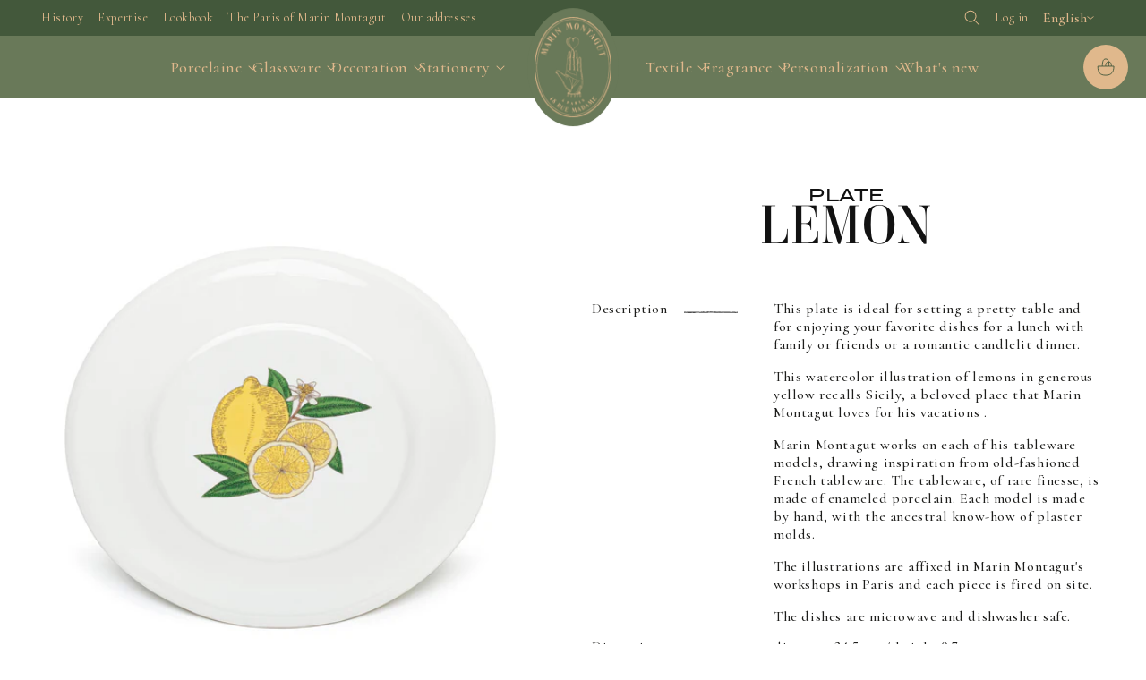

--- FILE ---
content_type: text/html; charset=utf-8
request_url: https://www.marinmontagut.com/en/products/assiette-citron
body_size: 108478
content:
<!doctype html>
<html class="no-js" lang="en">
  <head>
    <meta charset="utf-8">
    <meta http-equiv="X-UA-Compatible" content="IE=edge">
    <meta name="viewport" content="width=device-width,initial-scale=1">
    <meta name="theme-color" content="#697959">
    <meta name="facebook-domain-verification" content="7yf1wv4jlyw8k9aggtj2gurz9p96ao">
    <link rel="canonical" href="https://www.marinmontagut.com/en/products/assiette-citron"><link rel="icon" type="image/png" href="//www.marinmontagut.com/cdn/shop/files/fav-icon-marin-montagut.jpg?crop=center&height=32&v=1701080120&width=32">

    <title>
      Plate | LEMON
 &ndash; Marin Montagut</title>

    
      <meta name="description" content="This plate is ideal for setting a pretty table and for enjoying your favorite dishes for a lunch with family or friends or a romantic candlelit dinner. This watercolor illustration of lemons in generous yellow recalls Sicily, a beloved place that Marin Montagut loves for his vacations . Marin Montagut works on each of ">
    

    

<meta property="og:site_name" content="Marin Montagut">
<meta property="og:url" content="https://www.marinmontagut.com/en/products/assiette-citron">
<meta property="og:title" content="Plate | LEMON">
<meta property="og:type" content="product">
<meta property="og:description" content="This plate is ideal for setting a pretty table and for enjoying your favorite dishes for a lunch with family or friends or a romantic candlelit dinner. This watercolor illustration of lemons in generous yellow recalls Sicily, a beloved place that Marin Montagut loves for his vacations . Marin Montagut works on each of "><meta property="og:image" content="http://www.marinmontagut.com/cdn/shop/products/ASSIETTE_CITRON.jpg?v=1698655627">
  <meta property="og:image:secure_url" content="https://www.marinmontagut.com/cdn/shop/products/ASSIETTE_CITRON.jpg?v=1698655627">
  <meta property="og:image:width" content="2500">
  <meta property="og:image:height" content="2500"><meta property="og:price:amount" content="65,00">
  <meta property="og:price:currency" content="EUR"><meta name="twitter:card" content="summary_large_image">
<meta name="twitter:title" content="Plate | LEMON">
<meta name="twitter:description" content="This plate is ideal for setting a pretty table and for enjoying your favorite dishes for a lunch with family or friends or a romantic candlelit dinner. This watercolor illustration of lemons in generous yellow recalls Sicily, a beloved place that Marin Montagut loves for his vacations . Marin Montagut works on each of ">


    <script src="//www.marinmontagut.com/cdn/shop/t/9/assets/constants.js?v=58251544750838685771727793946" defer="defer"></script>
    <script src="//www.marinmontagut.com/cdn/shop/t/9/assets/pubsub.js?v=158357773527763999511727793945" defer="defer"></script>
    <script src="//www.marinmontagut.com/cdn/shop/t/9/assets/global.js?v=19332396189660699751727793945" defer="defer"></script>

    

    <script src="//www.marinmontagut.com/cdn/shop/t/9/assets/mm--index.js?v=54444844983539524421727793945" defer="defer"></script>

    <script>window.performance && window.performance.mark && window.performance.mark('shopify.content_for_header.start');</script><meta name="facebook-domain-verification" content="823hfxpt9ou89p6p0o6u7vtencj6um">
<meta id="shopify-digital-wallet" name="shopify-digital-wallet" content="/72983281945/digital_wallets/dialog">
<meta name="shopify-checkout-api-token" content="3d2bf8b36674535357eb920c3fedbe03">
<meta id="in-context-paypal-metadata" data-shop-id="72983281945" data-venmo-supported="false" data-environment="production" data-locale="en_US" data-paypal-v4="true" data-currency="EUR">
<link rel="alternate" hreflang="x-default" href="https://www.marinmontagut.com/products/assiette-citron">
<link rel="alternate" hreflang="fr" href="https://www.marinmontagut.com/products/assiette-citron">
<link rel="alternate" hreflang="en" href="https://www.marinmontagut.com/en/products/assiette-citron">
<link rel="alternate" hreflang="ko" href="https://www.marinmontagut.com/ko/products/assiette-citron">
<link rel="alternate" hreflang="ja" href="https://www.marinmontagut.com/ja/products/assiette-citron">
<link rel="alternate" type="application/json+oembed" href="https://www.marinmontagut.com/en/products/assiette-citron.oembed">
<script async="async" src="/checkouts/internal/preloads.js?locale=en-FR"></script>
<script id="shopify-features" type="application/json">{"accessToken":"3d2bf8b36674535357eb920c3fedbe03","betas":["rich-media-storefront-analytics"],"domain":"www.marinmontagut.com","predictiveSearch":true,"shopId":72983281945,"locale":"en"}</script>
<script>var Shopify = Shopify || {};
Shopify.shop = "marin-montagut.myshopify.com";
Shopify.locale = "en";
Shopify.currency = {"active":"EUR","rate":"1.0"};
Shopify.country = "FR";
Shopify.theme = {"name":"marin-montagut-shopify\/main","id":172611535129,"schema_name":"Dawn","schema_version":"10.0.0","theme_store_id":null,"role":"main"};
Shopify.theme.handle = "null";
Shopify.theme.style = {"id":null,"handle":null};
Shopify.cdnHost = "www.marinmontagut.com/cdn";
Shopify.routes = Shopify.routes || {};
Shopify.routes.root = "/en/";</script>
<script type="module">!function(o){(o.Shopify=o.Shopify||{}).modules=!0}(window);</script>
<script>!function(o){function n(){var o=[];function n(){o.push(Array.prototype.slice.apply(arguments))}return n.q=o,n}var t=o.Shopify=o.Shopify||{};t.loadFeatures=n(),t.autoloadFeatures=n()}(window);</script>
<script id="shop-js-analytics" type="application/json">{"pageType":"product"}</script>
<script defer="defer" async type="module" src="//www.marinmontagut.com/cdn/shopifycloud/shop-js/modules/v2/client.init-shop-cart-sync_BdyHc3Nr.en.esm.js"></script>
<script defer="defer" async type="module" src="//www.marinmontagut.com/cdn/shopifycloud/shop-js/modules/v2/chunk.common_Daul8nwZ.esm.js"></script>
<script type="module">
  await import("//www.marinmontagut.com/cdn/shopifycloud/shop-js/modules/v2/client.init-shop-cart-sync_BdyHc3Nr.en.esm.js");
await import("//www.marinmontagut.com/cdn/shopifycloud/shop-js/modules/v2/chunk.common_Daul8nwZ.esm.js");

  window.Shopify.SignInWithShop?.initShopCartSync?.({"fedCMEnabled":true,"windoidEnabled":true});

</script>
<script>(function() {
  var isLoaded = false;
  function asyncLoad() {
    if (isLoaded) return;
    isLoaded = true;
    var urls = ["https:\/\/cdn.nfcube.com\/instafeed-46dfeddb8abd55be42def965914e6863.js?shop=marin-montagut.myshopify.com","https:\/\/packlink-spf-pro.appspot.com\/platform\/PRO\/checkout\/thankYouScript?v=8\u0026shop=marin-montagut.myshopify.com","https:\/\/scrollio.bysimpli.com\/public\/scroll.js?shop=marin-montagut.myshopify.com"];
    for (var i = 0; i < urls.length; i++) {
      var s = document.createElement('script');
      s.type = 'text/javascript';
      s.async = true;
      s.src = urls[i];
      var x = document.getElementsByTagName('script')[0];
      x.parentNode.insertBefore(s, x);
    }
  };
  if(window.attachEvent) {
    window.attachEvent('onload', asyncLoad);
  } else {
    window.addEventListener('load', asyncLoad, false);
  }
})();</script>
<script id="__st">var __st={"a":72983281945,"offset":3600,"reqid":"716faeaf-adc3-48eb-8a7c-796fd65534da-1768979817","pageurl":"www.marinmontagut.com\/en\/products\/assiette-citron","u":"891c819197b0","p":"product","rtyp":"product","rid":8877191790873};</script>
<script>window.ShopifyPaypalV4VisibilityTracking = true;</script>
<script id="captcha-bootstrap">!function(){'use strict';const t='contact',e='account',n='new_comment',o=[[t,t],['blogs',n],['comments',n],[t,'customer']],c=[[e,'customer_login'],[e,'guest_login'],[e,'recover_customer_password'],[e,'create_customer']],r=t=>t.map((([t,e])=>`form[action*='/${t}']:not([data-nocaptcha='true']) input[name='form_type'][value='${e}']`)).join(','),a=t=>()=>t?[...document.querySelectorAll(t)].map((t=>t.form)):[];function s(){const t=[...o],e=r(t);return a(e)}const i='password',u='form_key',d=['recaptcha-v3-token','g-recaptcha-response','h-captcha-response',i],f=()=>{try{return window.sessionStorage}catch{return}},m='__shopify_v',_=t=>t.elements[u];function p(t,e,n=!1){try{const o=window.sessionStorage,c=JSON.parse(o.getItem(e)),{data:r}=function(t){const{data:e,action:n}=t;return t[m]||n?{data:e,action:n}:{data:t,action:n}}(c);for(const[e,n]of Object.entries(r))t.elements[e]&&(t.elements[e].value=n);n&&o.removeItem(e)}catch(o){console.error('form repopulation failed',{error:o})}}const l='form_type',E='cptcha';function T(t){t.dataset[E]=!0}const w=window,h=w.document,L='Shopify',v='ce_forms',y='captcha';let A=!1;((t,e)=>{const n=(g='f06e6c50-85a8-45c8-87d0-21a2b65856fe',I='https://cdn.shopify.com/shopifycloud/storefront-forms-hcaptcha/ce_storefront_forms_captcha_hcaptcha.v1.5.2.iife.js',D={infoText:'Protected by hCaptcha',privacyText:'Privacy',termsText:'Terms'},(t,e,n)=>{const o=w[L][v],c=o.bindForm;if(c)return c(t,g,e,D).then(n);var r;o.q.push([[t,g,e,D],n]),r=I,A||(h.body.append(Object.assign(h.createElement('script'),{id:'captcha-provider',async:!0,src:r})),A=!0)});var g,I,D;w[L]=w[L]||{},w[L][v]=w[L][v]||{},w[L][v].q=[],w[L][y]=w[L][y]||{},w[L][y].protect=function(t,e){n(t,void 0,e),T(t)},Object.freeze(w[L][y]),function(t,e,n,w,h,L){const[v,y,A,g]=function(t,e,n){const i=e?o:[],u=t?c:[],d=[...i,...u],f=r(d),m=r(i),_=r(d.filter((([t,e])=>n.includes(e))));return[a(f),a(m),a(_),s()]}(w,h,L),I=t=>{const e=t.target;return e instanceof HTMLFormElement?e:e&&e.form},D=t=>v().includes(t);t.addEventListener('submit',(t=>{const e=I(t);if(!e)return;const n=D(e)&&!e.dataset.hcaptchaBound&&!e.dataset.recaptchaBound,o=_(e),c=g().includes(e)&&(!o||!o.value);(n||c)&&t.preventDefault(),c&&!n&&(function(t){try{if(!f())return;!function(t){const e=f();if(!e)return;const n=_(t);if(!n)return;const o=n.value;o&&e.removeItem(o)}(t);const e=Array.from(Array(32),(()=>Math.random().toString(36)[2])).join('');!function(t,e){_(t)||t.append(Object.assign(document.createElement('input'),{type:'hidden',name:u})),t.elements[u].value=e}(t,e),function(t,e){const n=f();if(!n)return;const o=[...t.querySelectorAll(`input[type='${i}']`)].map((({name:t})=>t)),c=[...d,...o],r={};for(const[a,s]of new FormData(t).entries())c.includes(a)||(r[a]=s);n.setItem(e,JSON.stringify({[m]:1,action:t.action,data:r}))}(t,e)}catch(e){console.error('failed to persist form',e)}}(e),e.submit())}));const S=(t,e)=>{t&&!t.dataset[E]&&(n(t,e.some((e=>e===t))),T(t))};for(const o of['focusin','change'])t.addEventListener(o,(t=>{const e=I(t);D(e)&&S(e,y())}));const B=e.get('form_key'),M=e.get(l),P=B&&M;t.addEventListener('DOMContentLoaded',(()=>{const t=y();if(P)for(const e of t)e.elements[l].value===M&&p(e,B);[...new Set([...A(),...v().filter((t=>'true'===t.dataset.shopifyCaptcha))])].forEach((e=>S(e,t)))}))}(h,new URLSearchParams(w.location.search),n,t,e,['guest_login'])})(!1,!0)}();</script>
<script integrity="sha256-4kQ18oKyAcykRKYeNunJcIwy7WH5gtpwJnB7kiuLZ1E=" data-source-attribution="shopify.loadfeatures" defer="defer" src="//www.marinmontagut.com/cdn/shopifycloud/storefront/assets/storefront/load_feature-a0a9edcb.js" crossorigin="anonymous"></script>
<script data-source-attribution="shopify.dynamic_checkout.dynamic.init">var Shopify=Shopify||{};Shopify.PaymentButton=Shopify.PaymentButton||{isStorefrontPortableWallets:!0,init:function(){window.Shopify.PaymentButton.init=function(){};var t=document.createElement("script");t.src="https://www.marinmontagut.com/cdn/shopifycloud/portable-wallets/latest/portable-wallets.en.js",t.type="module",document.head.appendChild(t)}};
</script>
<script data-source-attribution="shopify.dynamic_checkout.buyer_consent">
  function portableWalletsHideBuyerConsent(e){var t=document.getElementById("shopify-buyer-consent"),n=document.getElementById("shopify-subscription-policy-button");t&&n&&(t.classList.add("hidden"),t.setAttribute("aria-hidden","true"),n.removeEventListener("click",e))}function portableWalletsShowBuyerConsent(e){var t=document.getElementById("shopify-buyer-consent"),n=document.getElementById("shopify-subscription-policy-button");t&&n&&(t.classList.remove("hidden"),t.removeAttribute("aria-hidden"),n.addEventListener("click",e))}window.Shopify?.PaymentButton&&(window.Shopify.PaymentButton.hideBuyerConsent=portableWalletsHideBuyerConsent,window.Shopify.PaymentButton.showBuyerConsent=portableWalletsShowBuyerConsent);
</script>
<script data-source-attribution="shopify.dynamic_checkout.cart.bootstrap">document.addEventListener("DOMContentLoaded",(function(){function t(){return document.querySelector("shopify-accelerated-checkout-cart, shopify-accelerated-checkout")}if(t())Shopify.PaymentButton.init();else{new MutationObserver((function(e,n){t()&&(Shopify.PaymentButton.init(),n.disconnect())})).observe(document.body,{childList:!0,subtree:!0})}}));
</script>
<link id="shopify-accelerated-checkout-styles" rel="stylesheet" media="screen" href="https://www.marinmontagut.com/cdn/shopifycloud/portable-wallets/latest/accelerated-checkout-backwards-compat.css" crossorigin="anonymous">
<style id="shopify-accelerated-checkout-cart">
        #shopify-buyer-consent {
  margin-top: 1em;
  display: inline-block;
  width: 100%;
}

#shopify-buyer-consent.hidden {
  display: none;
}

#shopify-subscription-policy-button {
  background: none;
  border: none;
  padding: 0;
  text-decoration: underline;
  font-size: inherit;
  cursor: pointer;
}

#shopify-subscription-policy-button::before {
  box-shadow: none;
}

      </style>
<script id="sections-script" data-sections="header" defer="defer" src="//www.marinmontagut.com/cdn/shop/t/9/compiled_assets/scripts.js?v=8372"></script>
<script>window.performance && window.performance.mark && window.performance.mark('shopify.content_for_header.end');</script>

    

    <style data-shopify>
      /* @font-face {
  font-family: Assistant;
  font-weight: 400;
  font-style: normal;
  font-display: swap;
  src: url("//www.marinmontagut.com/cdn/fonts/assistant/assistant_n4.9120912a469cad1cc292572851508ca49d12e768.woff2") format("woff2"),
       url("//www.marinmontagut.com/cdn/fonts/assistant/assistant_n4.6e9875ce64e0fefcd3f4446b7ec9036b3ddd2985.woff") format("woff");
}

      
      
      
      @font-face {
  font-family: Assistant;
  font-weight: 400;
  font-style: normal;
  font-display: swap;
  src: url("//www.marinmontagut.com/cdn/fonts/assistant/assistant_n4.9120912a469cad1cc292572851508ca49d12e768.woff2") format("woff2"),
       url("//www.marinmontagut.com/cdn/fonts/assistant/assistant_n4.6e9875ce64e0fefcd3f4446b7ec9036b3ddd2985.woff") format("woff");
}
 */

      
        :root,
        .color-background-1 {
          --color-background: 255,255,255;
        
          --gradient-background: #ffffff;
        
        --color-foreground: 18,18,18;
        --color-shadow: 18,18,18;
        --color-button: 18,18,18;
        --color-button-text: 255,255,255;
        --color-secondary-button: 255,255,255;
        --color-secondary-button-text: 18,18,18;
        --color-link: 18,18,18;
        --color-badge-foreground: 18,18,18;
        --color-badge-background: 255,255,255;
        --color-badge-border: 18,18,18;
        --payment-terms-background-color: rgb(255 255 255);
      }
      
        
        .color-background-2 {
          --color-background: 243,243,243;
        
          --gradient-background: #f3f3f3;
        
        --color-foreground: 18,18,18;
        --color-shadow: 18,18,18;
        --color-button: 18,18,18;
        --color-button-text: 243,243,243;
        --color-secondary-button: 243,243,243;
        --color-secondary-button-text: 18,18,18;
        --color-link: 18,18,18;
        --color-badge-foreground: 18,18,18;
        --color-badge-background: 243,243,243;
        --color-badge-border: 18,18,18;
        --payment-terms-background-color: rgb(243 243 243);
      }
      
        
        .color-inverse {
          --color-background: 36,40,51;
        
          --gradient-background: #242833;
        
        --color-foreground: 255,255,255;
        --color-shadow: 18,18,18;
        --color-button: 255,255,255;
        --color-button-text: 0,0,0;
        --color-secondary-button: 36,40,51;
        --color-secondary-button-text: 255,255,255;
        --color-link: 255,255,255;
        --color-badge-foreground: 255,255,255;
        --color-badge-background: 36,40,51;
        --color-badge-border: 255,255,255;
        --payment-terms-background-color: rgb(36 40 51);
      }
      
        
        .color-accent-1 {
          --color-background: 18,18,18;
        
          --gradient-background: #121212;
        
        --color-foreground: 255,255,255;
        --color-shadow: 18,18,18;
        --color-button: 255,255,255;
        --color-button-text: 18,18,18;
        --color-secondary-button: 18,18,18;
        --color-secondary-button-text: 255,255,255;
        --color-link: 255,255,255;
        --color-badge-foreground: 255,255,255;
        --color-badge-background: 18,18,18;
        --color-badge-border: 255,255,255;
        --payment-terms-background-color: rgb(18 18 18);
      }
      
        
        .color-accent-2 {
          --color-background: 51,79,180;
        
          --gradient-background: #334fb4;
        
        --color-foreground: 255,255,255;
        --color-shadow: 18,18,18;
        --color-button: 255,255,255;
        --color-button-text: 51,79,180;
        --color-secondary-button: 51,79,180;
        --color-secondary-button-text: 255,255,255;
        --color-link: 255,255,255;
        --color-badge-foreground: 255,255,255;
        --color-badge-background: 51,79,180;
        --color-badge-border: 255,255,255;
        --payment-terms-background-color: rgb(51 79 180);
      }
      
        
        .color-scheme-0066cc5a-c881-4422-b2c0-c51815b89647 {
          --color-background: 105,121,89;
        
          --gradient-background: #697959;
        
        --color-foreground: 255,255,255;
        --color-shadow: 29,29,27;
        --color-button: 255,255,255;
        --color-button-text: 224,184,140;
        --color-secondary-button: 105,121,89;
        --color-secondary-button-text: 255,255,255;
        --color-link: 255,255,255;
        --color-badge-foreground: 255,255,255;
        --color-badge-background: 105,121,89;
        --color-badge-border: 255,255,255;
        --payment-terms-background-color: rgb(105 121 89);
      }
      
        
        .color-scheme-c92fce70-0e88-4faf-8848-798bf53efef4 {
          --color-background: 130,130,88;
        
          --gradient-background: #828258;
        
        --color-foreground: 255,255,255;
        --color-shadow: 29,29,27;
        --color-button: 209,209,196;
        --color-button-text: 255,255,255;
        --color-secondary-button: 130,130,88;
        --color-secondary-button-text: 209,209,196;
        --color-link: 209,209,196;
        --color-badge-foreground: 255,255,255;
        --color-badge-background: 130,130,88;
        --color-badge-border: 255,255,255;
        --payment-terms-background-color: rgb(130 130 88);
      }
      
        
        .color-scheme-3d75ca43-0bb2-4b23-add9-0d97c5691e3a {
          --color-background: 209,209,196;
        
          --gradient-background: #d1d1c4;
        
        --color-foreground: 29,29,27;
        --color-shadow: 29,29,27;
        --color-button: 130,130,88;
        --color-button-text: 255,255,255;
        --color-secondary-button: 209,209,196;
        --color-secondary-button-text: 130,130,88;
        --color-link: 130,130,88;
        --color-badge-foreground: 29,29,27;
        --color-badge-background: 209,209,196;
        --color-badge-border: 29,29,27;
        --payment-terms-background-color: rgb(209 209 196);
      }
      

      body, .color-background-1, .color-background-2, .color-inverse, .color-accent-1, .color-accent-2, .color-scheme-0066cc5a-c881-4422-b2c0-c51815b89647, .color-scheme-c92fce70-0e88-4faf-8848-798bf53efef4, .color-scheme-3d75ca43-0bb2-4b23-add9-0d97c5691e3a {
        color: rgba(var(--color-foreground), 0.75);
        background-color: rgb(var(--color-background));
      }

      :root {
        --font-body-family: Assistant, sans-serif;
        --font-body-style: normal;
        --font-body-weight: 400;
        --font-body-weight-bold: 700;

        --font-heading-family: Assistant, sans-serif;
        --font-heading-style: normal;
        --font-heading-weight: 400;

        --font-body-scale: 1.0;
        --font-heading-scale: 1.0;

        --media-padding: px;
        --media-border-opacity: 0.05;
        --media-border-width: 0px;
        --media-radius: 0px;
        --media-shadow-opacity: 0.0;
        --media-shadow-horizontal-offset: 0px;
        --media-shadow-vertical-offset: 4px;
        --media-shadow-blur-radius: 5px;
        --media-shadow-visible: 0;

        --page-width: 160rem;
        --page-width-margin: 0rem;

        --product-card-image-padding: 0.0rem;
        --product-card-corner-radius: 0.0rem;
        --product-card-text-alignment: left;
        --product-card-border-width: 0.0rem;
        --product-card-border-opacity: 0.1;
        --product-card-shadow-opacity: 0.0;
        --product-card-shadow-visible: 0;
        --product-card-shadow-horizontal-offset: 0.0rem;
        --product-card-shadow-vertical-offset: 0.4rem;
        --product-card-shadow-blur-radius: 0.5rem;

        --collection-card-image-padding: 0.0rem;
        --collection-card-corner-radius: 0.0rem;
        --collection-card-text-alignment: left;
        --collection-card-border-width: 0.0rem;
        --collection-card-border-opacity: 0.1;
        --collection-card-shadow-opacity: 0.0;
        --collection-card-shadow-visible: 0;
        --collection-card-shadow-horizontal-offset: 0.0rem;
        --collection-card-shadow-vertical-offset: 0.4rem;
        --collection-card-shadow-blur-radius: 0.5rem;

        --blog-card-image-padding: 0.0rem;
        --blog-card-corner-radius: 0.0rem;
        --blog-card-text-alignment: left;
        --blog-card-border-width: 0.0rem;
        --blog-card-border-opacity: 0.1;
        --blog-card-shadow-opacity: 0.0;
        --blog-card-shadow-visible: 0;
        --blog-card-shadow-horizontal-offset: 0.0rem;
        --blog-card-shadow-vertical-offset: 0.4rem;
        --blog-card-shadow-blur-radius: 0.5rem;

        --badge-corner-radius: 4.0rem;

        --popup-border-width: 1px;
        --popup-border-opacity: 0.1;
        --popup-corner-radius: 0px;
        --popup-shadow-opacity: 0.05;
        --popup-shadow-horizontal-offset: 0px;
        --popup-shadow-vertical-offset: 4px;
        --popup-shadow-blur-radius: 5px;

        --drawer-border-width: 1px;
        --drawer-border-opacity: 0.1;
        --drawer-shadow-opacity: 0.0;
        --drawer-shadow-horizontal-offset: 0px;
        --drawer-shadow-vertical-offset: 4px;
        --drawer-shadow-blur-radius: 5px;

        --spacing-sections-desktop: 0px;
        --spacing-sections-mobile: 0px;

        --grid-desktop-vertical-spacing: 8px;
        --grid-desktop-horizontal-spacing: 8px;
        --grid-mobile-vertical-spacing: 4px;
        --grid-mobile-horizontal-spacing: 4px;

        --text-boxes-border-opacity: 0.1;
        --text-boxes-border-width: 0px;
        --text-boxes-radius: 0px;
        --text-boxes-shadow-opacity: 0.0;
        --text-boxes-shadow-visible: 0;
        --text-boxes-shadow-horizontal-offset: 0px;
        --text-boxes-shadow-vertical-offset: 4px;
        --text-boxes-shadow-blur-radius: 5px;

        --buttons-radius: 0px;
        --buttons-radius-outset: 0px;
        --buttons-border-width: 1px;
        --buttons-border-opacity: 1.0;
        --buttons-shadow-opacity: 0.0;
        --buttons-shadow-visible: 0;
        --buttons-shadow-horizontal-offset: 0px;
        --buttons-shadow-vertical-offset: 4px;
        --buttons-shadow-blur-radius: 5px;
        --buttons-border-offset: 0px;

        --inputs-radius: 0px;
        --inputs-border-width: 1px;
        --inputs-border-opacity: 0.55;
        --inputs-shadow-opacity: 0.0;
        --inputs-shadow-horizontal-offset: 0px;
        --inputs-margin-offset: 0px;
        --inputs-shadow-vertical-offset: 4px;
        --inputs-shadow-blur-radius: 5px;
        --inputs-radius-outset: 0px;

        --variant-pills-radius: 40px;
        --variant-pills-border-width: 1px;
        --variant-pills-border-opacity: 0.55;
        --variant-pills-shadow-opacity: 0.0;
        --variant-pills-shadow-horizontal-offset: 0px;
        --variant-pills-shadow-vertical-offset: 4px;
        --variant-pills-shadow-blur-radius: 5px;
      }

      *,
      *::before,
      *::after {
        box-sizing: inherit;
      }

      html {
        box-sizing: border-box;
        font-size: calc(var(--font-body-scale) * 62.5%);
        height: 100%;
      }

      body {
        display: grid;
        grid-template-rows: auto auto 1fr auto;
        grid-template-columns: 100%;
        min-height: 100%;
        margin: 0;
        font-size: 1.5rem;
        letter-spacing: 0.06rem;
        line-height: calc(1 + 0.8 / var(--font-body-scale));
        font-family: var(--font-body-family);
        font-style: var(--font-body-style);
        font-weight: var(--font-body-weight);
      }

      @media screen and (min-width: 750px) {
        body {
          font-size: 1.6rem;
        }
      }
    </style>

    <link rel="preconnect" href="https://fonts.googleapis.com">
    <link rel="preconnect" href="https://fonts.gstatic.com" crossorigin>
    <link
      href="https://fonts.googleapis.com/css2?family=Barlow:ital,wght@0,400;0,500;0,600;0,700;1,400;1,500&family=Cormorant:ital,wght@0,300;0,400;0,500;0,600;0,700;1,400;1,500;1,600&display=swap"
      rel="stylesheet"
    >
    <link rel="stylesheet" href="https://use.typekit.net/iqs1uzy.css">

    <link href="//www.marinmontagut.com/cdn/shop/t/9/assets/base.css?v=122249205588243185601760363826" rel="stylesheet" type="text/css" media="all" />
    <link href="//www.marinmontagut.com/cdn/shop/t/9/assets/mm--css-index.css?v=93425300042268118091765535866" rel="stylesheet" type="text/css" media="all" />
<link href="//www.marinmontagut.com/cdn/shop/t/9/assets/component-localization-form.css?v=129750595761540017891760363827" rel="stylesheet" type="text/css" media="all" />
      <script src="//www.marinmontagut.com/cdn/shop/t/9/assets/localization-form.js?v=161644695336821385561727793948" defer="defer"></script><link
        rel="stylesheet"
        href="//www.marinmontagut.com/cdn/shop/t/9/assets/component-predictive-search.css?v=118923337488134913561727793946"
        media="print"
        onload="this.media='all'"
      ><script>
      document.documentElement.className = document.documentElement.className.replace('no-js', 'js');
      if (Shopify.designMode) {
        document.documentElement.classList.add('shopify-design-mode');
      }
    </script>
  <!-- BEGIN app block: shopify://apps/consentmo-gdpr/blocks/gdpr_cookie_consent/4fbe573f-a377-4fea-9801-3ee0858cae41 -->


<!-- END app block --><!-- BEGIN app block: shopify://apps/tt-breadcrumbs-seo-schema/blocks/ttSchema/dda6b26d-4f1a-43c6-a94b-6443ed0f750b -->


<!-- BEGIN app snippet: remove-script -->
<script id="tt_remove_script" type="module">
  if(void 0===window.ws_script){window.ws_script=!0;let e=()=>{document.querySelectorAll('[type="application/ld+json"]').forEach((e=>{e.hasAttribute("tt-ninja")||e.remove()}))};e(),setInterval(e,1e3),document.querySelectorAll("[itemscope]").forEach((e=>e.removeAttribute("itemscope")))}else document.getElementById("tt_remove_script").remove();
</script><!-- END app snippet -->


    <!-- BEGIN app snippet: breadcrumb -->




    <script type="application/ld+json" tt-ninja>
    {
        "@context": "https://schema.org",
        "@type": "BreadcrumbList",
        "itemListElement": [{
            "@type": "ListItem",
            "position": 1,
            "name": "Marin Montagut",
            "item": "https://www.marinmontagut.com"
        },
        {
            "@type": "ListItem",
            "position": 2,
            "name": "Plate | LEMON",
            "item": "https://www.marinmontagut.com/en/products/assiette-citron"
        }]
    }
    </script>
<!-- END app snippet -->
    <!-- END app block --><!-- BEGIN app block: shopify://apps/zepto-product-personalizer/blocks/product_personalizer_main/7411210d-7b32-4c09-9455-e129e3be4729 --><!-- BEGIN app snippet: product-personalizer -->



  
 
 

<!-- END app snippet -->
<!-- BEGIN app snippet: zepto_common --><script>
var pplr_cart = {"note":null,"attributes":{},"original_total_price":0,"total_price":0,"total_discount":0,"total_weight":0.0,"item_count":0,"items":[],"requires_shipping":false,"currency":"EUR","items_subtotal_price":0,"cart_level_discount_applications":[],"checkout_charge_amount":0};
var pplr_shop_currency = "EUR";
var pplr_enabled_currencies_size = 1;
var pplr_money_formate = "{{amount_with_comma_separator}}€";
var pplr_manual_theme_selector=["CartCount span","tr:has([name*=updates])","tr img:first",".line-item__title",".cart__item--price .cart__price",".grid__item.one-half.text-right",".pplr_item_remove",".ajaxcart__qty",".header__cart-price-bubble span[data-cart-price-bubble]","form[action*=cart] [name=checkout]","Click To View Image",1,"Discount Code \u003cstrong\u003e{{ code }}\u003c\/strong\u003e is invalid","Discount Code","Apply","#pplr_D_class","Subtotal","Shipping","\u003cstrong\u003eEST. Total\u003c\/strong\u003e"];
</script>
<script defer src="//cdn-zeptoapps.com/product-personalizer/pplr_common.js?v=21" ></script><!-- END app snippet -->

<!-- END app block --><script src="https://cdn.shopify.com/extensions/019bdc8a-76ef-7579-bc36-78c61aebc1a9/consentmo-gdpr-579/assets/consentmo_cookie_consent.js" type="text/javascript" defer="defer"></script>
<link href="https://monorail-edge.shopifysvc.com" rel="dns-prefetch">
<script>(function(){if ("sendBeacon" in navigator && "performance" in window) {try {var session_token_from_headers = performance.getEntriesByType('navigation')[0].serverTiming.find(x => x.name == '_s').description;} catch {var session_token_from_headers = undefined;}var session_cookie_matches = document.cookie.match(/_shopify_s=([^;]*)/);var session_token_from_cookie = session_cookie_matches && session_cookie_matches.length === 2 ? session_cookie_matches[1] : "";var session_token = session_token_from_headers || session_token_from_cookie || "";function handle_abandonment_event(e) {var entries = performance.getEntries().filter(function(entry) {return /monorail-edge.shopifysvc.com/.test(entry.name);});if (!window.abandonment_tracked && entries.length === 0) {window.abandonment_tracked = true;var currentMs = Date.now();var navigation_start = performance.timing.navigationStart;var payload = {shop_id: 72983281945,url: window.location.href,navigation_start,duration: currentMs - navigation_start,session_token,page_type: "product"};window.navigator.sendBeacon("https://monorail-edge.shopifysvc.com/v1/produce", JSON.stringify({schema_id: "online_store_buyer_site_abandonment/1.1",payload: payload,metadata: {event_created_at_ms: currentMs,event_sent_at_ms: currentMs}}));}}window.addEventListener('pagehide', handle_abandonment_event);}}());</script>
<script id="web-pixels-manager-setup">(function e(e,d,r,n,o){if(void 0===o&&(o={}),!Boolean(null===(a=null===(i=window.Shopify)||void 0===i?void 0:i.analytics)||void 0===a?void 0:a.replayQueue)){var i,a;window.Shopify=window.Shopify||{};var t=window.Shopify;t.analytics=t.analytics||{};var s=t.analytics;s.replayQueue=[],s.publish=function(e,d,r){return s.replayQueue.push([e,d,r]),!0};try{self.performance.mark("wpm:start")}catch(e){}var l=function(){var e={modern:/Edge?\/(1{2}[4-9]|1[2-9]\d|[2-9]\d{2}|\d{4,})\.\d+(\.\d+|)|Firefox\/(1{2}[4-9]|1[2-9]\d|[2-9]\d{2}|\d{4,})\.\d+(\.\d+|)|Chrom(ium|e)\/(9{2}|\d{3,})\.\d+(\.\d+|)|(Maci|X1{2}).+ Version\/(15\.\d+|(1[6-9]|[2-9]\d|\d{3,})\.\d+)([,.]\d+|)( \(\w+\)|)( Mobile\/\w+|) Safari\/|Chrome.+OPR\/(9{2}|\d{3,})\.\d+\.\d+|(CPU[ +]OS|iPhone[ +]OS|CPU[ +]iPhone|CPU IPhone OS|CPU iPad OS)[ +]+(15[._]\d+|(1[6-9]|[2-9]\d|\d{3,})[._]\d+)([._]\d+|)|Android:?[ /-](13[3-9]|1[4-9]\d|[2-9]\d{2}|\d{4,})(\.\d+|)(\.\d+|)|Android.+Firefox\/(13[5-9]|1[4-9]\d|[2-9]\d{2}|\d{4,})\.\d+(\.\d+|)|Android.+Chrom(ium|e)\/(13[3-9]|1[4-9]\d|[2-9]\d{2}|\d{4,})\.\d+(\.\d+|)|SamsungBrowser\/([2-9]\d|\d{3,})\.\d+/,legacy:/Edge?\/(1[6-9]|[2-9]\d|\d{3,})\.\d+(\.\d+|)|Firefox\/(5[4-9]|[6-9]\d|\d{3,})\.\d+(\.\d+|)|Chrom(ium|e)\/(5[1-9]|[6-9]\d|\d{3,})\.\d+(\.\d+|)([\d.]+$|.*Safari\/(?![\d.]+ Edge\/[\d.]+$))|(Maci|X1{2}).+ Version\/(10\.\d+|(1[1-9]|[2-9]\d|\d{3,})\.\d+)([,.]\d+|)( \(\w+\)|)( Mobile\/\w+|) Safari\/|Chrome.+OPR\/(3[89]|[4-9]\d|\d{3,})\.\d+\.\d+|(CPU[ +]OS|iPhone[ +]OS|CPU[ +]iPhone|CPU IPhone OS|CPU iPad OS)[ +]+(10[._]\d+|(1[1-9]|[2-9]\d|\d{3,})[._]\d+)([._]\d+|)|Android:?[ /-](13[3-9]|1[4-9]\d|[2-9]\d{2}|\d{4,})(\.\d+|)(\.\d+|)|Mobile Safari.+OPR\/([89]\d|\d{3,})\.\d+\.\d+|Android.+Firefox\/(13[5-9]|1[4-9]\d|[2-9]\d{2}|\d{4,})\.\d+(\.\d+|)|Android.+Chrom(ium|e)\/(13[3-9]|1[4-9]\d|[2-9]\d{2}|\d{4,})\.\d+(\.\d+|)|Android.+(UC? ?Browser|UCWEB|U3)[ /]?(15\.([5-9]|\d{2,})|(1[6-9]|[2-9]\d|\d{3,})\.\d+)\.\d+|SamsungBrowser\/(5\.\d+|([6-9]|\d{2,})\.\d+)|Android.+MQ{2}Browser\/(14(\.(9|\d{2,})|)|(1[5-9]|[2-9]\d|\d{3,})(\.\d+|))(\.\d+|)|K[Aa][Ii]OS\/(3\.\d+|([4-9]|\d{2,})\.\d+)(\.\d+|)/},d=e.modern,r=e.legacy,n=navigator.userAgent;return n.match(d)?"modern":n.match(r)?"legacy":"unknown"}(),u="modern"===l?"modern":"legacy",c=(null!=n?n:{modern:"",legacy:""})[u],f=function(e){return[e.baseUrl,"/wpm","/b",e.hashVersion,"modern"===e.buildTarget?"m":"l",".js"].join("")}({baseUrl:d,hashVersion:r,buildTarget:u}),m=function(e){var d=e.version,r=e.bundleTarget,n=e.surface,o=e.pageUrl,i=e.monorailEndpoint;return{emit:function(e){var a=e.status,t=e.errorMsg,s=(new Date).getTime(),l=JSON.stringify({metadata:{event_sent_at_ms:s},events:[{schema_id:"web_pixels_manager_load/3.1",payload:{version:d,bundle_target:r,page_url:o,status:a,surface:n,error_msg:t},metadata:{event_created_at_ms:s}}]});if(!i)return console&&console.warn&&console.warn("[Web Pixels Manager] No Monorail endpoint provided, skipping logging."),!1;try{return self.navigator.sendBeacon.bind(self.navigator)(i,l)}catch(e){}var u=new XMLHttpRequest;try{return u.open("POST",i,!0),u.setRequestHeader("Content-Type","text/plain"),u.send(l),!0}catch(e){return console&&console.warn&&console.warn("[Web Pixels Manager] Got an unhandled error while logging to Monorail."),!1}}}}({version:r,bundleTarget:l,surface:e.surface,pageUrl:self.location.href,monorailEndpoint:e.monorailEndpoint});try{o.browserTarget=l,function(e){var d=e.src,r=e.async,n=void 0===r||r,o=e.onload,i=e.onerror,a=e.sri,t=e.scriptDataAttributes,s=void 0===t?{}:t,l=document.createElement("script"),u=document.querySelector("head"),c=document.querySelector("body");if(l.async=n,l.src=d,a&&(l.integrity=a,l.crossOrigin="anonymous"),s)for(var f in s)if(Object.prototype.hasOwnProperty.call(s,f))try{l.dataset[f]=s[f]}catch(e){}if(o&&l.addEventListener("load",o),i&&l.addEventListener("error",i),u)u.appendChild(l);else{if(!c)throw new Error("Did not find a head or body element to append the script");c.appendChild(l)}}({src:f,async:!0,onload:function(){if(!function(){var e,d;return Boolean(null===(d=null===(e=window.Shopify)||void 0===e?void 0:e.analytics)||void 0===d?void 0:d.initialized)}()){var d=window.webPixelsManager.init(e)||void 0;if(d){var r=window.Shopify.analytics;r.replayQueue.forEach((function(e){var r=e[0],n=e[1],o=e[2];d.publishCustomEvent(r,n,o)})),r.replayQueue=[],r.publish=d.publishCustomEvent,r.visitor=d.visitor,r.initialized=!0}}},onerror:function(){return m.emit({status:"failed",errorMsg:"".concat(f," has failed to load")})},sri:function(e){var d=/^sha384-[A-Za-z0-9+/=]+$/;return"string"==typeof e&&d.test(e)}(c)?c:"",scriptDataAttributes:o}),m.emit({status:"loading"})}catch(e){m.emit({status:"failed",errorMsg:(null==e?void 0:e.message)||"Unknown error"})}}})({shopId: 72983281945,storefrontBaseUrl: "https://www.marinmontagut.com",extensionsBaseUrl: "https://extensions.shopifycdn.com/cdn/shopifycloud/web-pixels-manager",monorailEndpoint: "https://monorail-edge.shopifysvc.com/unstable/produce_batch",surface: "storefront-renderer",enabledBetaFlags: ["2dca8a86"],webPixelsConfigList: [{"id":"438075673","configuration":"{\"pixel_id\":\"1109455100249999\",\"pixel_type\":\"facebook_pixel\",\"metaapp_system_user_token\":\"-\"}","eventPayloadVersion":"v1","runtimeContext":"OPEN","scriptVersion":"ca16bc87fe92b6042fbaa3acc2fbdaa6","type":"APP","apiClientId":2329312,"privacyPurposes":["ANALYTICS","MARKETING","SALE_OF_DATA"],"dataSharingAdjustments":{"protectedCustomerApprovalScopes":["read_customer_address","read_customer_email","read_customer_name","read_customer_personal_data","read_customer_phone"]}},{"id":"shopify-app-pixel","configuration":"{}","eventPayloadVersion":"v1","runtimeContext":"STRICT","scriptVersion":"0450","apiClientId":"shopify-pixel","type":"APP","privacyPurposes":["ANALYTICS","MARKETING"]},{"id":"shopify-custom-pixel","eventPayloadVersion":"v1","runtimeContext":"LAX","scriptVersion":"0450","apiClientId":"shopify-pixel","type":"CUSTOM","privacyPurposes":["ANALYTICS","MARKETING"]}],isMerchantRequest: false,initData: {"shop":{"name":"Marin Montagut","paymentSettings":{"currencyCode":"EUR"},"myshopifyDomain":"marin-montagut.myshopify.com","countryCode":"FR","storefrontUrl":"https:\/\/www.marinmontagut.com\/en"},"customer":null,"cart":null,"checkout":null,"productVariants":[{"price":{"amount":65.0,"currencyCode":"EUR"},"product":{"title":"Plate | LEMON","vendor":"Marin Montagut","id":"8877191790873","untranslatedTitle":"Plate | LEMON","url":"\/en\/products\/assiette-citron","type":""},"id":"47284873986329","image":{"src":"\/\/www.marinmontagut.com\/cdn\/shop\/products\/ASSIETTE_CITRON.jpg?v=1698655627"},"sku":"POR-PLA-ILL-CIT","title":"Default Title","untranslatedTitle":"Default Title"}],"purchasingCompany":null},},"https://www.marinmontagut.com/cdn","fcfee988w5aeb613cpc8e4bc33m6693e112",{"modern":"","legacy":""},{"shopId":"72983281945","storefrontBaseUrl":"https:\/\/www.marinmontagut.com","extensionBaseUrl":"https:\/\/extensions.shopifycdn.com\/cdn\/shopifycloud\/web-pixels-manager","surface":"storefront-renderer","enabledBetaFlags":"[\"2dca8a86\"]","isMerchantRequest":"false","hashVersion":"fcfee988w5aeb613cpc8e4bc33m6693e112","publish":"custom","events":"[[\"page_viewed\",{}],[\"product_viewed\",{\"productVariant\":{\"price\":{\"amount\":65.0,\"currencyCode\":\"EUR\"},\"product\":{\"title\":\"Plate | LEMON\",\"vendor\":\"Marin Montagut\",\"id\":\"8877191790873\",\"untranslatedTitle\":\"Plate | LEMON\",\"url\":\"\/en\/products\/assiette-citron\",\"type\":\"\"},\"id\":\"47284873986329\",\"image\":{\"src\":\"\/\/www.marinmontagut.com\/cdn\/shop\/products\/ASSIETTE_CITRON.jpg?v=1698655627\"},\"sku\":\"POR-PLA-ILL-CIT\",\"title\":\"Default Title\",\"untranslatedTitle\":\"Default Title\"}}]]"});</script><script>
  window.ShopifyAnalytics = window.ShopifyAnalytics || {};
  window.ShopifyAnalytics.meta = window.ShopifyAnalytics.meta || {};
  window.ShopifyAnalytics.meta.currency = 'EUR';
  var meta = {"product":{"id":8877191790873,"gid":"gid:\/\/shopify\/Product\/8877191790873","vendor":"Marin Montagut","type":"","handle":"assiette-citron","variants":[{"id":47284873986329,"price":6500,"name":"Plate | LEMON","public_title":null,"sku":"POR-PLA-ILL-CIT"}],"remote":false},"page":{"pageType":"product","resourceType":"product","resourceId":8877191790873,"requestId":"716faeaf-adc3-48eb-8a7c-796fd65534da-1768979817"}};
  for (var attr in meta) {
    window.ShopifyAnalytics.meta[attr] = meta[attr];
  }
</script>
<script class="analytics">
  (function () {
    var customDocumentWrite = function(content) {
      var jquery = null;

      if (window.jQuery) {
        jquery = window.jQuery;
      } else if (window.Checkout && window.Checkout.$) {
        jquery = window.Checkout.$;
      }

      if (jquery) {
        jquery('body').append(content);
      }
    };

    var hasLoggedConversion = function(token) {
      if (token) {
        return document.cookie.indexOf('loggedConversion=' + token) !== -1;
      }
      return false;
    }

    var setCookieIfConversion = function(token) {
      if (token) {
        var twoMonthsFromNow = new Date(Date.now());
        twoMonthsFromNow.setMonth(twoMonthsFromNow.getMonth() + 2);

        document.cookie = 'loggedConversion=' + token + '; expires=' + twoMonthsFromNow;
      }
    }

    var trekkie = window.ShopifyAnalytics.lib = window.trekkie = window.trekkie || [];
    if (trekkie.integrations) {
      return;
    }
    trekkie.methods = [
      'identify',
      'page',
      'ready',
      'track',
      'trackForm',
      'trackLink'
    ];
    trekkie.factory = function(method) {
      return function() {
        var args = Array.prototype.slice.call(arguments);
        args.unshift(method);
        trekkie.push(args);
        return trekkie;
      };
    };
    for (var i = 0; i < trekkie.methods.length; i++) {
      var key = trekkie.methods[i];
      trekkie[key] = trekkie.factory(key);
    }
    trekkie.load = function(config) {
      trekkie.config = config || {};
      trekkie.config.initialDocumentCookie = document.cookie;
      var first = document.getElementsByTagName('script')[0];
      var script = document.createElement('script');
      script.type = 'text/javascript';
      script.onerror = function(e) {
        var scriptFallback = document.createElement('script');
        scriptFallback.type = 'text/javascript';
        scriptFallback.onerror = function(error) {
                var Monorail = {
      produce: function produce(monorailDomain, schemaId, payload) {
        var currentMs = new Date().getTime();
        var event = {
          schema_id: schemaId,
          payload: payload,
          metadata: {
            event_created_at_ms: currentMs,
            event_sent_at_ms: currentMs
          }
        };
        return Monorail.sendRequest("https://" + monorailDomain + "/v1/produce", JSON.stringify(event));
      },
      sendRequest: function sendRequest(endpointUrl, payload) {
        // Try the sendBeacon API
        if (window && window.navigator && typeof window.navigator.sendBeacon === 'function' && typeof window.Blob === 'function' && !Monorail.isIos12()) {
          var blobData = new window.Blob([payload], {
            type: 'text/plain'
          });

          if (window.navigator.sendBeacon(endpointUrl, blobData)) {
            return true;
          } // sendBeacon was not successful

        } // XHR beacon

        var xhr = new XMLHttpRequest();

        try {
          xhr.open('POST', endpointUrl);
          xhr.setRequestHeader('Content-Type', 'text/plain');
          xhr.send(payload);
        } catch (e) {
          console.log(e);
        }

        return false;
      },
      isIos12: function isIos12() {
        return window.navigator.userAgent.lastIndexOf('iPhone; CPU iPhone OS 12_') !== -1 || window.navigator.userAgent.lastIndexOf('iPad; CPU OS 12_') !== -1;
      }
    };
    Monorail.produce('monorail-edge.shopifysvc.com',
      'trekkie_storefront_load_errors/1.1',
      {shop_id: 72983281945,
      theme_id: 172611535129,
      app_name: "storefront",
      context_url: window.location.href,
      source_url: "//www.marinmontagut.com/cdn/s/trekkie.storefront.cd680fe47e6c39ca5d5df5f0a32d569bc48c0f27.min.js"});

        };
        scriptFallback.async = true;
        scriptFallback.src = '//www.marinmontagut.com/cdn/s/trekkie.storefront.cd680fe47e6c39ca5d5df5f0a32d569bc48c0f27.min.js';
        first.parentNode.insertBefore(scriptFallback, first);
      };
      script.async = true;
      script.src = '//www.marinmontagut.com/cdn/s/trekkie.storefront.cd680fe47e6c39ca5d5df5f0a32d569bc48c0f27.min.js';
      first.parentNode.insertBefore(script, first);
    };
    trekkie.load(
      {"Trekkie":{"appName":"storefront","development":false,"defaultAttributes":{"shopId":72983281945,"isMerchantRequest":null,"themeId":172611535129,"themeCityHash":"3878980024690701651","contentLanguage":"en","currency":"EUR","eventMetadataId":"a3d3741a-04b3-4cfa-aea2-8efb6c0544f0"},"isServerSideCookieWritingEnabled":true,"monorailRegion":"shop_domain","enabledBetaFlags":["65f19447"]},"Session Attribution":{},"S2S":{"facebookCapiEnabled":true,"source":"trekkie-storefront-renderer","apiClientId":580111}}
    );

    var loaded = false;
    trekkie.ready(function() {
      if (loaded) return;
      loaded = true;

      window.ShopifyAnalytics.lib = window.trekkie;

      var originalDocumentWrite = document.write;
      document.write = customDocumentWrite;
      try { window.ShopifyAnalytics.merchantGoogleAnalytics.call(this); } catch(error) {};
      document.write = originalDocumentWrite;

      window.ShopifyAnalytics.lib.page(null,{"pageType":"product","resourceType":"product","resourceId":8877191790873,"requestId":"716faeaf-adc3-48eb-8a7c-796fd65534da-1768979817","shopifyEmitted":true});

      var match = window.location.pathname.match(/checkouts\/(.+)\/(thank_you|post_purchase)/)
      var token = match? match[1]: undefined;
      if (!hasLoggedConversion(token)) {
        setCookieIfConversion(token);
        window.ShopifyAnalytics.lib.track("Viewed Product",{"currency":"EUR","variantId":47284873986329,"productId":8877191790873,"productGid":"gid:\/\/shopify\/Product\/8877191790873","name":"Plate | LEMON","price":"65.00","sku":"POR-PLA-ILL-CIT","brand":"Marin Montagut","variant":null,"category":"","nonInteraction":true,"remote":false},undefined,undefined,{"shopifyEmitted":true});
      window.ShopifyAnalytics.lib.track("monorail:\/\/trekkie_storefront_viewed_product\/1.1",{"currency":"EUR","variantId":47284873986329,"productId":8877191790873,"productGid":"gid:\/\/shopify\/Product\/8877191790873","name":"Plate | LEMON","price":"65.00","sku":"POR-PLA-ILL-CIT","brand":"Marin Montagut","variant":null,"category":"","nonInteraction":true,"remote":false,"referer":"https:\/\/www.marinmontagut.com\/en\/products\/assiette-citron"});
      }
    });


        var eventsListenerScript = document.createElement('script');
        eventsListenerScript.async = true;
        eventsListenerScript.src = "//www.marinmontagut.com/cdn/shopifycloud/storefront/assets/shop_events_listener-3da45d37.js";
        document.getElementsByTagName('head')[0].appendChild(eventsListenerScript);

})();</script>
<script
  defer
  src="https://www.marinmontagut.com/cdn/shopifycloud/perf-kit/shopify-perf-kit-3.0.4.min.js"
  data-application="storefront-renderer"
  data-shop-id="72983281945"
  data-render-region="gcp-us-east1"
  data-page-type="product"
  data-theme-instance-id="172611535129"
  data-theme-name="Dawn"
  data-theme-version="10.0.0"
  data-monorail-region="shop_domain"
  data-resource-timing-sampling-rate="10"
  data-shs="true"
  data-shs-beacon="true"
  data-shs-export-with-fetch="true"
  data-shs-logs-sample-rate="1"
  data-shs-beacon-endpoint="https://www.marinmontagut.com/api/collect"
></script>
</head>

  <body
    class="gradient animate--hover-default"
    data-controller="restock-rocket"
    data-page-template="product"
  >
    <a class="skip-to-content-link button visually-hidden" href="#MainContent">
      Skip to content
    </a><div class="header-group__wrapper">
      <!-- BEGIN sections: header-group -->
<div id="shopify-section-sections--23602041553177__a206ded8-f7fd-45c9-9aa2-ade244fd1b81" class="shopify-section shopify-section-group-header-group announcement-bar-section"><link href="//www.marinmontagut.com/cdn/shop/t/9/assets/component-slideshow.css?v=107725913939919748051727793945" rel="stylesheet" type="text/css" media="all" />
<link href="//www.marinmontagut.com/cdn/shop/t/9/assets/component-slider.css?v=114212096148022386971727793945" rel="stylesheet" type="text/css" media="all" />
<div
  class="utility-bar color-accent-1 gradient"
  
data-controller="toggle"
    data-toggle-class-value="dismissed">
  <div class="page-width utility-bar__grid"><slideshow-component
        class="announcement-bar"
        role="region"
        aria-roledescription="Carousel"
        aria-label="Announcement bar"
      >
        <div class="announcement-bar-slider slider-buttons">
          <button
            type="button"
            class="slider-button slider-button--prev"
            name="previous"
            aria-label="Previous announcement"
            aria-controls="Slider-sections--23602041553177__a206ded8-f7fd-45c9-9aa2-ade244fd1b81"
          >
            <svg aria-hidden="true" focusable="false" class="icon icon-caret" viewBox="0 0 10 6">
  <path fill-rule="evenodd" clip-rule="evenodd" d="M9.354.646a.5.5 0 00-.708 0L5 4.293 1.354.646a.5.5 0 00-.708.708l4 4a.5.5 0 00.708 0l4-4a.5.5 0 000-.708z" fill="currentColor">
</svg>

          </button>
          <div
            class="grid grid--1-col slider slider--everywhere"
            id="Slider-sections--23602041553177__a206ded8-f7fd-45c9-9aa2-ade244fd1b81"
            aria-live="polite"
            aria-atomic="true"
            data-autoplay="true"
            data-speed="5"
          ><div
                class="slideshow__slide slider__slide grid__item grid--1-col"
                id="Slide-sections--23602041553177__a206ded8-f7fd-45c9-9aa2-ade244fd1b81-1"
                
                role="group"
                aria-roledescription="Announcement"
                aria-label="1 of 3"
                tabindex="-1"
              >
                <div
                  class="announcement-bar__announcement"
                  role="region"
                  aria-label="Announcement"
                  
                ><p class="announcement-bar__message h5">
                      <span>The Boutique - 48 rue Madame - Paris 6th arrondissement - Monday to Saturday from 11 a.m. to 7 p.m.</span></p></div>
              </div><div
                class="slideshow__slide slider__slide grid__item grid--1-col"
                id="Slide-sections--23602041553177__a206ded8-f7fd-45c9-9aa2-ade244fd1b81-2"
                
                role="group"
                aria-roledescription="Announcement"
                aria-label="2 of 3"
                tabindex="-1"
              >
                <div
                  class="announcement-bar__announcement"
                  role="region"
                  aria-label="Announcement"
                  
                ><p class="announcement-bar__message h5">
                      <span>Welcome to our store.</span></p></div>
              </div><div
                class="slideshow__slide slider__slide grid__item grid--1-col"
                id="Slide-sections--23602041553177__a206ded8-f7fd-45c9-9aa2-ade244fd1b81-3"
                
                role="group"
                aria-roledescription="Announcement"
                aria-label="3 of 3"
                tabindex="-1"
              >
                <div
                  class="announcement-bar__announcement"
                  role="region"
                  aria-label="Announcement"
                  
                ><p class="announcement-bar__message h5">
                      <span>Delivery to mainland France and internationally.</span></p></div>
              </div></div>
          <button
            type="button"
            class="slider-button slider-button--next"
            name="next"
            aria-label="Next announcement"
            aria-controls="Slider-sections--23602041553177__a206ded8-f7fd-45c9-9aa2-ade244fd1b81"
          >
            <svg aria-hidden="true" focusable="false" class="icon icon-caret" viewBox="0 0 10 6">
  <path fill-rule="evenodd" clip-rule="evenodd" d="M9.354.646a.5.5 0 00-.708 0L5 4.293 1.354.646a.5.5 0 00-.708.708l4 4a.5.5 0 00.708 0l4-4a.5.5 0 000-.708z" fill="currentColor">
</svg>

          </button>
        </div>
      </slideshow-component><div class="localization-wrapper">
</div>

    <div class="actions-wrapper"><button
          type="button"
          class="utility-bar__action dismiss"
          data-action="toggle#on"
        >Close</button></div>
  </div>
</div>


</div><div id="shopify-section-sections--23602041553177__d54ad588-bd27-4b33-99aa-031d4c8e39cc" class="shopify-section shopify-section-group-header-group section-header-band"><div class="header-band--inner page-width">
  <div class="left">


<nav class="header__inline-menu menu--left">
  <ul class="list-menu list-menu--inline" role="list"><li><a
            id="HeaderMenu-histoire"
            href="/en/pages/notre-histoire"
            class="header__menu-item list-menu__item link link--text focus-inset"
            
          >
            <span
            >History</span>
          </a></li><li><a
            id="HeaderMenu-savoir-faire"
            href="/en/pages/savoir-faire"
            class="header__menu-item list-menu__item link link--text focus-inset"
            
          >
            <span
            >Expertise</span>
          </a></li><li><a
            id="HeaderMenu-lookbook"
            href="/en/pages/lookbook"
            class="header__menu-item list-menu__item link link--text focus-inset"
            
          >
            <span
            >Lookbook</span>
          </a></li><li><a
            id="HeaderMenu-le-paris-de-marin-montagut"
            href="/en/pages/le-paris-de-marin-montagut"
            class="header__menu-item list-menu__item link link--text focus-inset"
            
          >
            <span
            >The Paris of Marin Montagut</span>
          </a></li><li><a
            id="HeaderMenu-nos-adresses"
            href="/en/pages/nos-adresses"
            class="header__menu-item list-menu__item link link--text focus-inset"
            
          >
            <span
            >Our addresses</span>
          </a></li></ul>
</nav>

  </div>

  <div class="right">
    

<details-modal class="header__search">
  <details>
    <summary
      class="link focus-inset modal__toggle"
      aria-haspopup="dialog"
      aria-label="Search"
    >
      <div class="summary-container"><span>
            Search
          </span><div class="icon-stack">
          <svg class="modal__toggle-open icon icon-search" aria-hidden="true" focusable="false">
            <use href="#icon-search">
          </svg>

          <svg class="modal__toggle-close icon icon-close" aria-hidden="true" focusable="false">
            <use href="#icon-close">
          </svg>
        </div>
      </div>
    </summary>

    <div
      class="search-modal modal__content gradient"
      role="dialog"
      aria-modal="true"
      aria-label="Search"
    >
      <div class="modal-overlay"></div>
      <div
        class="search-modal__content search-modal__content-bottom"
        tabindex="-1"
      ><predictive-search class="search-modal__form" data-loading-text="Loading..."><form action="/en/search" method="get" role="search" class="search search-modal__form">
          <div class="field">
            <input
              class="search__input field__input"
              id="Search-In-Modal"
              type="search"
              name="q"
              value=""
              placeholder="Search"role="combobox"
                aria-expanded="false"
                aria-owns="predictive-search-results"
                aria-controls="predictive-search-results"
                aria-haspopup="listbox"
                aria-autocomplete="list"
                autocorrect="off"
                autocomplete="off"
                autocapitalize="off"
                spellcheck="false">
            <label class="field__label" for="Search-In-Modal">Search</label>
            <input type="hidden" name="options[prefix]" value="last">
            <button
              type="reset"
              class="reset__button field__button hidden"
              aria-label="Clear search term"
            >
              <svg class="icon icon-close" aria-hidden="true" focusable="false">
                <use xlink:href="#icon-reset">
              </svg>
            </button>
            <button class="search__button field__button" aria-label="Search">
              <svg class="icon icon-search" aria-hidden="true" focusable="false">
                <use href="#icon-search">
              </svg>
            </button>
          </div><div class="predictive-search predictive-search--header" tabindex="-1" data-predictive-search>
              <div class="predictive-search__loading-state">
                <svg
                  aria-hidden="true"
                  focusable="false"
                  class="spinner"
                  viewBox="0 0 66 66"
                  xmlns="http://www.w3.org/2000/svg"
                >
                  <circle class="path" fill="none" stroke-width="6" cx="33" cy="33" r="30"></circle>
                </svg>
              </div>
            </div>

            <span class="predictive-search-status visually-hidden" role="status" aria-hidden="true"></span></form></predictive-search><button
          type="button"
          class="search-modal__close-button modal__close-button link link--text focus-inset"
          aria-label="Close"
        >
          <svg class="icon icon-close" aria-hidden="true" focusable="false">
            <use href="#icon-close">
          </svg>
        </button>
      </div>
    </div>
  </details>
</details-modal>

<a
        href="/en/account/login"
        class="link link--account focus-inset"
      >
        <span class="label">Log in</span>
      </a><div class="desktop-localization-wrapper__container">
      <div class="desktop-localization-wrapper"><noscript class="small-hide medium-hide"><form method="post" action="/en/localization" id="HeaderLanguageMobileFormNoScript" accept-charset="UTF-8" class="localization-form" enctype="multipart/form-data"><input type="hidden" name="form_type" value="localization" /><input type="hidden" name="utf8" value="✓" /><input type="hidden" name="_method" value="put" /><input type="hidden" name="return_to" value="/en/products/assiette-citron" /><div class="localization-form__select">
                <h2 class="visually-hidden" id="HeaderLanguageMobileLabelNoScript">
                  Language
                </h2>
                <select
                  class="localization-selector link"
                  name="locale_code"
                  aria-labelledby="HeaderLanguageMobileLabelNoScript"
                ><option
                      value="fr"
                      lang="fr"
                    >
                      Français
                    </option><option
                      value="en"
                      lang="en"
                        selected
                      
                    >
                      English
                    </option><option
                      value="ko"
                      lang="ko"
                    >
                      한국어
                    </option><option
                      value="ja"
                      lang="ja"
                    >
                      日本語
                    </option></select>
                <svg aria-hidden="true" focusable="false" class="icon icon-caret" viewBox="0 0 10 6">
  <path fill-rule="evenodd" clip-rule="evenodd" d="M9.354.646a.5.5 0 00-.708 0L5 4.293 1.354.646a.5.5 0 00-.708.708l4 4a.5.5 0 00.708 0l4-4a.5.5 0 000-.708z" fill="currentColor">
</svg>

              </div>
              <button class="button button--tertiary">Update language</button></form></noscript>

          <localization-form class="small-hide medium-hide no-js-hidden"><form method="post" action="/en/localization" id="HeaderBandLanguageForm" accept-charset="UTF-8" class="localization-form" enctype="multipart/form-data"><input type="hidden" name="form_type" value="localization" /><input type="hidden" name="utf8" value="✓" /><input type="hidden" name="_method" value="put" /><input type="hidden" name="return_to" value="/en/products/assiette-citron" /><div>
                <h2 class="visually-hidden" id="HeaderBandLanguageLabel">Language</h2><div class="disclosure">
  <button
    type="button"
    class="disclosure__button localization-form__select localization-selector link link--text caption-large"
    aria-expanded="false"
    aria-controls="HeaderBandLanguageList"
    aria-describedby="HeaderBandLanguageLabel"
  >
    <span>English</span>
    <svg aria-hidden="true" focusable="false" class="icon icon-caret" viewBox="0 0 10 6">
  <path fill-rule="evenodd" clip-rule="evenodd" d="M9.354.646a.5.5 0 00-.708 0L5 4.293 1.354.646a.5.5 0 00-.708.708l4 4a.5.5 0 00.708 0l4-4a.5.5 0 000-.708z" fill="currentColor">
</svg>

  </button>
  <div class="disclosure__list-wrapper" hidden>
    <ul id="HeaderBandLanguageList" role="list" class="disclosure__list list-unstyled"><li class="disclosure__item" tabindex="-1">
          <a
            class="link link--text disclosure__link caption-large focus-inset"
            href="#"
            hreflang="fr"
            lang="fr"
            
            data-value="fr"
          >
            Français
          </a>
        </li><li class="disclosure__item" tabindex="-1">
          <a
            class="link link--text disclosure__link caption-large disclosure__link--active focus-inset"
            href="#"
            hreflang="en"
            lang="en"
            
              aria-current="true"
            
            data-value="en"
          >
            English
          </a>
        </li><li class="disclosure__item" tabindex="-1">
          <a
            class="link link--text disclosure__link caption-large focus-inset"
            href="#"
            hreflang="ko"
            lang="ko"
            
            data-value="ko"
          >
            한국어
          </a>
        </li><li class="disclosure__item" tabindex="-1">
          <a
            class="link link--text disclosure__link caption-large focus-inset"
            href="#"
            hreflang="ja"
            lang="ja"
            
            data-value="ja"
          >
            日本語
          </a>
        </li></ul>
  </div>
</div>
<input type="hidden" name="locale_code" value="en">
</div></form></localization-form></div>


<nav class="header__inline-menu menu--right">
  <ul class="list-menu list-menu--inline" role="list"></ul>
</nav>

    </div>
  </div>
</div>


</div><div id="shopify-section-sections--23602041553177__header" class="shopify-section shopify-section-group-header-group section-header"><link rel="stylesheet" href="//www.marinmontagut.com/cdn/shop/t/9/assets/component-list-menu.css?v=151968516119678728991727793945" media="print" onload="this.media='all'">
<link rel="stylesheet" href="//www.marinmontagut.com/cdn/shop/t/9/assets/component-search.css?v=130382253973794904871727793947" media="print" onload="this.media='all'">
<link rel="stylesheet" href="//www.marinmontagut.com/cdn/shop/t/9/assets/component-menu-drawer.css?v=31331429079022630271727793946" media="print" onload="this.media='all'">
<link rel="stylesheet" href="//www.marinmontagut.com/cdn/shop/t/9/assets/component-cart-notification.css?v=54116361853792938221727793953" media="print" onload="this.media='all'">
<link rel="stylesheet" href="//www.marinmontagut.com/cdn/shop/t/9/assets/component-cart-items.css?v=63185545252468242311727793947" media="print" onload="this.media='all'"><link rel="stylesheet" href="//www.marinmontagut.com/cdn/shop/t/9/assets/component-price.css?v=65402837579211014041727793946" media="print" onload="this.media='all'">
  <link rel="stylesheet" href="//www.marinmontagut.com/cdn/shop/t/9/assets/component-loading-overlay.css?v=58800470094666109841727793946" media="print" onload="this.media='all'"><link rel="stylesheet" href="//www.marinmontagut.com/cdn/shop/t/9/assets/component-mega-menu.css?v=10110889665867715061727793953" media="print" onload="this.media='all'">
  <noscript><link href="//www.marinmontagut.com/cdn/shop/t/9/assets/component-mega-menu.css?v=10110889665867715061727793953" rel="stylesheet" type="text/css" media="all" /></noscript><noscript><link href="//www.marinmontagut.com/cdn/shop/t/9/assets/component-list-menu.css?v=151968516119678728991727793945" rel="stylesheet" type="text/css" media="all" /></noscript>
<noscript><link href="//www.marinmontagut.com/cdn/shop/t/9/assets/component-search.css?v=130382253973794904871727793947" rel="stylesheet" type="text/css" media="all" /></noscript>
<noscript><link href="//www.marinmontagut.com/cdn/shop/t/9/assets/component-menu-drawer.css?v=31331429079022630271727793946" rel="stylesheet" type="text/css" media="all" /></noscript>
<noscript><link href="//www.marinmontagut.com/cdn/shop/t/9/assets/component-cart-notification.css?v=54116361853792938221727793953" rel="stylesheet" type="text/css" media="all" /></noscript>
<noscript><link href="//www.marinmontagut.com/cdn/shop/t/9/assets/component-cart-items.css?v=63185545252468242311727793947" rel="stylesheet" type="text/css" media="all" /></noscript>

<style>
  header-drawer {
    justify-self: start;
    margin-left: -1.2rem;
  }.scrolled-past-header .header__heading-logo-wrapper {
      width: 75%;
    }@media screen and (min-width: 990px) {
      header-drawer {
        display: none;
      }
    }.menu-drawer-container {
    display: flex;
  }

  .list-menu {
    list-style: none;
    padding: 0;
    margin: 0;
  }

  .list-menu--inline {
    display: inline-flex;
    flex-wrap: wrap;
  }

  summary.list-menu__item {
    padding-right: 2.7rem;
  }

  .list-menu__item {
    display: flex;
    align-items: center;
    line-height: calc(1 + 0.3 / var(--font-body-scale));
  }

  .list-menu__item--link {
    text-decoration: none;
    padding-bottom: 1rem;
    padding-top: 1rem;
    line-height: calc(1 + 0.8 / var(--font-body-scale));
  }

  @media screen and (min-width: 750px) {
    .list-menu__item--link {
      padding-bottom: 0.5rem;
      padding-top: 0.5rem;
    }
  }
</style><style data-shopify>.header {
    padding: 10px 3rem 10px 3rem;
  }

  .section-header {
    position: sticky; /* This is for fixing a Safari z-index issue. PR #2147 */
    margin-bottom: 0px;
  }

  @media screen and (min-width: 750px) {
    .section-header {
      margin-bottom: 0px;
    }
  }

  @media screen and (min-width: 990px) {
    .header {
      padding-top: 20px;
      padding-bottom: 20px;
    }
  }</style><script src="//www.marinmontagut.com/cdn/shop/t/9/assets/details-disclosure.js?v=13653116266235556501727793946" defer="defer"></script>
<script src="//www.marinmontagut.com/cdn/shop/t/9/assets/details-modal.js?v=25581673532751508451727793945" defer="defer"></script>
<script src="//www.marinmontagut.com/cdn/shop/t/9/assets/cart-notification.js?v=133508293167896966491727793946" defer="defer"></script>
<script src="//www.marinmontagut.com/cdn/shop/t/9/assets/search-form.js?v=133129549252120666541727793945" defer="defer"></script><svg xmlns="http://www.w3.org/2000/svg" class="hidden">
  <symbol id="icon-search" viewbox="0 0 18 19" fill="none">
    <path fill-rule="evenodd" clip-rule="evenodd" d="M11.03 11.68A5.784 5.784 0 112.85 3.5a5.784 5.784 0 018.18 8.18zm.26 1.12a6.78 6.78 0 11.72-.7l5.4 5.4a.5.5 0 11-.71.7l-5.41-5.4z" fill="currentColor"/>
  </symbol>

  <symbol id="icon-reset" class="icon icon-close"  fill="none" viewBox="0 0 18 18" stroke="currentColor">
    <circle r="8.5" cy="9" cx="9" stroke-opacity="0.2"/>
    <path d="M6.82972 6.82915L1.17193 1.17097" stroke-linecap="round" stroke-linejoin="round" transform="translate(5 5)"/>
    <path d="M1.22896 6.88502L6.77288 1.11523" stroke-linecap="round" stroke-linejoin="round" transform="translate(5 5)"/>
  </symbol>

  <symbol id="icon-close" class="icon icon-close" fill="none" viewBox="0 0 18 17">
    <path d="M.865 15.978a.5.5 0 00.707.707l7.433-7.431 7.579 7.282a.501.501 0 00.846-.37.5.5 0 00-.153-.351L9.712 8.546l7.417-7.416a.5.5 0 10-.707-.708L8.991 7.853 1.413.573a.5.5 0 10-.693.72l7.563 7.268-7.418 7.417z" fill="currentColor">
  </symbol>
</svg><sticky-header data-sticky-type="reduce-logo-size" class="header-wrapper color-background-1 gradient"><header class="header header--middle-center header--mobile-center page-width header--has-social header--has-account header--has-localizations">
    <div class="header__section left">


<header-drawer data-breakpoint="tablet">
  <details id="Details-menu-drawer-container" class="menu-drawer-container">
    <summary
      class="header__icon header__icon--menu header__icon--summary link focus-inset"
      aria-label="Menu"
    >
      <svg xmlns="http://www.w3.org/2000/svg" fill="currentColor" viewBox="0 0 42 10"><path d="M41.312 4.635c-.3713 0-.8081.1264-1.1576.028-.4586-.1264-.9282-.295-1.3868-.2248-.8409.1265-1.6381.4636-2.4244.2529-2.1076-.562-4.2153-.1826-6.3011-.2529-.2075 0-.4259.0422-.6443.0843 0 0-.0109-.028-.0218-.0421 0 .014-.0219.0421-.0328.0562-.1747.0421-.3604.0843-.5351.1124-.1747-.1265-.3385-.3091-.5023-.295-.0874 0-.1857.0983-.273.1685-.273-.1264-.6334-.281-.8628-.1405-.5897.0984-1.1684.0984-1.7472.1265-.6771.0421-1.3869-.6884-2.0094-.1967-.5897.4636-1.3214-.0421-1.9657-.1264-.0764 0-.131-.0562-.2074-.0703-.0328 0-.0874.2248-.1311.2529-.0874.0562-.1747.014-.273-.014-.0437-.0141-.0764-.3372-.1092-.3513-.0765-.028-.1529.1686-.2403.2389-.2074.1404-.4368.1264-.6443.1685-.3167.0703-.6443-.1124-.95-.0983-.142 0-.1966.1124-.3604-.1264-.2075-.295-.2949.1404-.4696.1966-.6334.2108-1.3869.4074-2.0312.1686-.3167-.1264-.5897-.281-.9064-.2388-.3385.0421-.6552.1405-.9828.1826-.142.014-.273-.028-.415-.0421-.0983-.1546-.2184-.0703-.3385.028-.0546.0141-.0983.0422-.1529.0984-.0546.0422-.1092.0843-.1748.0984-.1528.028-.2948.0421-.4368.0421-.1201-.0281-.2511-.0562-.3713-.0983-.0655-.014-.1638-.0281-.2402.014-.1092-.028-.2184-.0562-.3386-.0983-1.0483-.3372-2.042.323-3.0795-.0703-.3822-.1405-.7863.1265-1.1903.1265-.5897 0-1.1904-.1405-1.78-.0703-.8846.0984-1.649.1686-2.5555-.0421-.4477-.0984-.9173.0562-1.365.1686-.415.1124-.9173-.4215-1.3432-.267-.142.0562-.2512.5339-.3604.4777v.9834c.3058-.2529.8518.1967 1.1248-.2529.0546.3512.273.1967.3385.2107h.4915c.404-.028.7971.0843 1.1903.1265 1.0156.1124 2.0312.0983 3.014-.0703.9392-.1545 1.8565.3793 2.7738-.0843.7754-.3933 1.518-.1685 2.2933-.1826.2621 0 .5133 0 .7644.0422.0874.2247.2075.0842.3167.0562.0983.014.1966.0421.3058.0561.273.0703.8846.3091 1.1467-.1123.1638.0421.3276.1264.5023.2107.2184.1124.4914-.2529.7317-.2107.5569.1123 1.0702.1685 1.6053.0983 1.0592-.1124 1.9656-.0421 3.014-.1264 1.3323-.1124 2.6974-.2248 4.0078.028 1.0484.2108 2.2169.3091 3.3198.0141.0546-.014.1201-.028.1747-.0421.1748.0842.415.028.5024.0561.3494.0562.6989 0 1.0483-.028.1639.028.3167.0562.4915.0842.2293.0422.5132.0422.7098-.0421.0328-.014.142.014.2184-.1264 1.4415.028 2.8721.323 4.3027.2669 1.3213-.0562 2.5663-.1546 3.8876.028.4478.0703.8737-.028 1.2996 0 .2511 0 .5023.1687.7535.1546.0327 0 .4368-.3652.4477-.4214.2949.4355.8846 0 1.2231.2528v-.9834c-.1092.0562-.2293-.4214-.3822-.4776-.0874-.0281-.1857.2388-.2949.2388M38.4103.3175c-.3183 0-.6927.0632-.9922.014-.3931-.0632-.7956-.1475-1.1888-.1124-.7207.0632-1.404.2318-2.078.1265-1.8065-.281-3.6131-.0914-5.4009-.1265-.1779 0-.3651.021-.5523.0422 0 0-.0093-.014-.0187-.0211 0 .007-.0187.021-.0281.028a10.0993 10.0993 0 0 1-.4586.0563c-.1498-.0632-.2902-.1546-.4306-.1475-.0749 0-.1591.0491-.234.0843-.234-.0633-.5429-.1405-.7395-.0703-.5054.0492-1.0015.0492-1.4976.0632-.5804.0211-1.1888-.3442-1.7224-.0983-.5054.2318-1.1326-.021-1.6848-.0632-.0655 0-.1123-.0281-.1779-.0351-.0281 0-.0749.1123-.1123.1264-.0749.028-.1498.007-.234-.007-.0374-.007-.0655-.1686-.0936-.1756-.0655-.014-.1311.0843-.2059.1194-.1779.0702-.3745.0632-.5523.0843-.2714.035-.5523-.0562-.8144-.0492-.1216 0-.1684.0562-.3088-.0632-.1779-.1475-.2528.0702-.4025.0983-.5429.1054-1.1888.2037-1.7411.0843-.2714-.0632-.5054-.1405-.7769-.1194-.2902.021-.5616.0702-.8424.0913-.1217.007-.234-.014-.3557-.021-.0843-.0773-.1872-.0352-.2902.014-.0468.007-.0842.021-.131.0492-.0468.021-.0936.0421-.1498.0491a3.485 3.485 0 0 1-.3744.0211c-.103-.014-.2153-.0281-.3183-.0492-.0561-.007-.1404-.014-.2059.007a5.389 5.389 0 0 1-.2902-.0491c-.8986-.1686-1.7503.1615-2.6396-.0351-.3276-.0703-.674.0632-1.0203.0632-.5054 0-1.0202-.0703-1.5257-.0351-.7582.0491-1.4134.0843-2.1903-.0211-.3838-.0492-.7863.028-1.17.0843C4.1044.3807 3.6738.1138 3.3088.191 3.1872.2191 3.0936.458 3 .4298v.4917c.262-.1264.7301.0984.9641-.1264.0468.1756.234.0983.2902.1054h.4212c.3463-.014.6833.0421 1.0203.0632.8705.0562 1.741.0492 2.5834-.0351.805-.0773 1.5913.1896 2.3776-.0422.6646-.1967 1.3011-.0843 1.9657-.0913.2246 0 .4399 0 .6552.021.0749.1125.1778.0422.2714.0282.0843.007.1685.021.2621.028.234.0352.7582.1546.9829-.0561.1404.021.2808.0632.4305.1053.1873.0562.4213-.1264.6272-.1053.4774.0562.9173.0843 1.376.0491.9079-.0561 1.6848-.021 2.5834-.0632 1.142-.0562 2.312-.1124 3.4353.014.8986.1054 1.9001.1546 2.8455.0071.0468-.007.103-.014.1498-.021.1498.042.3557.014.4306.028.2995.0281.5991 0 .8986-.014.1404.014.2714.028.4212.0421.1966.0211.4399.0211.6084-.021.0281-.007.1217.007.1872-.0633 1.2356.014 2.4618.1616 3.688.1335 1.1326-.0281 2.1997-.0773 3.3323.014.3838.0352.7488-.014 1.1139 0 .2153 0 .4306.0843.6459.0773.028 0 .3744-.1826.3837-.2107.2528.2177.7582 0 1.0484.1264V.4228c-.0936.0281-.1966-.2107-.3276-.2388-.0749-.014-.1591.1194-.2527.1194m-7.7473 9.0141c-.1768 0-.3848.0632-.5512.014-.2184-.0632-.4421-.1475-.6605-.1124-.4004.0632-.78.2318-1.1544.1265-1.0036-.281-2.0073-.0914-3.0005-.1265-.0988 0-.2028.021-.3068.0422 0 0-.0052-.014-.0104-.0211 0 .007-.0104.021-.0156.028a3.3036 3.3036 0 0 1-.2549.0563c-.0832-.0632-.1612-.1546-.2392-.1475-.0416 0-.0884.0491-.13.0843-.13-.0633-.3016-.1405-.4108-.0703-.2808.0492-.5564.0492-.832.0632-.3224.0211-.6604-.3442-.9569-.0983-.2808.2318-.6292-.021-.936-.0632-.0364 0-.0624-.0281-.0988-.0351-.0156 0-.0416.1123-.0624.1264-.0416.028-.0832.007-.13-.007-.0208-.007-.0364-.1686-.052-.1756-.0364-.014-.0728.0842-.1144.1194-.0988.0702-.208.0632-.3068.0843-.1508.035-.3068-.0562-.4524-.0492-.0676 0-.0936.0562-.1716-.0632-.0989-.1475-.1405.0702-.2237.0983-.3016.1054-.6604.2037-.9672.0843-.1508-.0632-.2808-.1405-.4316-.1194-.1612.021-.312.0702-.468.0913-.0676.007-.13-.014-.1976-.021-.0468-.0773-.104-.0352-.1612.014-.026.007-.0468.021-.0728.0492-.026.021-.052.0421-.0833.0491a1.0848 1.0848 0 0 1-.208.0211c-.0572-.014-.1196-.0281-.1768-.0492-.0312-.007-.078-.014-.1144.007-.052-.014-.104-.028-.1612-.0491-.4992-.1686-.9724.1615-1.4664-.0351-.182-.0703-.3745.0632-.5669.0632-.2808 0-.5668-.0703-.8476-.0351-.4212.0491-.7852.0842-1.2168-.0211-.2133-.0492-.4369.028-.6501.0843-.1976.0562-.4368-.2108-.6396-.1335-.0676.0281-.1196.267-.1716.2388v.4917c.1456-.1264.4056.0984.5356-.1264.026.1756.13.0983.1612.1054h.234c.1924-.014.3797.0421.5669.0632.4836.0562.9672.0492 1.4352-.0351.4472-.0773.8841.1896 1.3209-.0422.3692-.1967.7228-.0843 1.092-.0913.1248 0 .2444 0 .364.021.0416.1125.0988.0422.1508.0282.0468.007.0936.021.1456.028.13.0352.4213.1546.5461-.0561.078.021.156.0632.2392.1053.104.0562.234-.1264.3484-.1053.2652.0562.5096.0843.7644.0491.5044-.0561.9361-.021 1.4353-.0632.6344-.0562 1.2844-.1124 1.9085.014.4992.1054 1.0556.1546 1.5808.0071.026-.007.0572-.014.0832-.021.0832.042.1976.014.2392.028.1664.0281.3328 0 .4992-.014.078.014.1509.028.2341.0421.1092.0211.2444.0211.338-.021.0156-.007.0676.007.104-.0633.6864.014 1.3676.1616 2.0489.1335.6292-.0281 1.222-.0773 1.8512.014.2132.0352.416-.014.6189 0 .1196 0 .2392.0843.3588.0773.0156 0 .208-.1826.2132-.2107.1404.2177.4212 0 .5824.1264v-.4917c-.052.0281-.1092-.2107-.182-.2388-.0416-.014-.0884.1194-.1404.1194"/></svg>
    </summary>

    <div id="menu-drawer" class="gradient menu-drawer motion-reduce color-background-1">
      <div class="menu-drawer__inner-container">
        <div class="menu-drawer__navigation-container">
          <nav class="menu-drawer__navigation">
            <ul class="menu-drawer__menu has-submenu list-menu" role="list"><li><details id="Details-menu-drawer-menu-item-1">
                        <summary
                          id="HeaderDrawer-porcelaine"
                          class="menu-drawer__menu-item list-menu__item link link--text focus-inset"
                        >
                          Porcelaine
                          <svg
  viewBox="0 0 14 10"
  fill="none"
  aria-hidden="true"
  focusable="false"
  class="icon icon-arrow"
  xmlns="http://www.w3.org/2000/svg"
>
  <path fill-rule="evenodd" clip-rule="evenodd" d="M8.537.808a.5.5 0 01.817-.162l4 4a.5.5 0 010 .708l-4 4a.5.5 0 11-.708-.708L11.793 5.5H1a.5.5 0 010-1h10.793L8.646 1.354a.5.5 0 01-.109-.546z" fill="currentColor">
</svg>

                          <svg aria-hidden="true" focusable="false" class="icon icon-caret" viewBox="0 0 10 6">
  <path fill-rule="evenodd" clip-rule="evenodd" d="M9.354.646a.5.5 0 00-.708 0L5 4.293 1.354.646a.5.5 0 00-.708.708l4 4a.5.5 0 00.708 0l4-4a.5.5 0 000-.708z" fill="currentColor">
</svg>

                        </summary>

                        <div
                          id="link-porcelaine"
                          class="menu-drawer__submenu has-submenu gradient motion-reduce"
                          tabindex="-1"
                        >
                          <div class="menu-drawer__inner-submenu">
                            <button class="menu-drawer__close-button link link--text focus-inset" aria-expanded="true">
                              <svg
  viewBox="0 0 14 10"
  fill="none"
  aria-hidden="true"
  focusable="false"
  class="icon icon-arrow"
  xmlns="http://www.w3.org/2000/svg"
>
  <path fill-rule="evenodd" clip-rule="evenodd" d="M8.537.808a.5.5 0 01.817-.162l4 4a.5.5 0 010 .708l-4 4a.5.5 0 11-.708-.708L11.793 5.5H1a.5.5 0 010-1h10.793L8.646 1.354a.5.5 0 01-.109-.546z" fill="currentColor">
</svg>

                              Porcelaine
<svg xmlns="http://www.w3.org/2000/svg" fill="currentColor" preserveAspectRatio="none" viewBox="0 0 360 2" class="mm-border__svg mm-border__svg--h mm-border__svg--small"><path d="M354.103.635c-3.183 0-6.927.1264-9.922.028-3.931-.1264-7.956-.295-11.888-.2248-7.207.1265-14.04.4636-20.78.253-18.065-.562-36.131-.1827-54.009-.253-1.779 0-3.651.0422-5.523.0843 0 0-.093-.028-.187-.0421 0 .014-.187.0421-.281.0562-1.497.0421-3.089.0843-4.586.1124-1.498-.1265-2.902-.3091-4.306-.295-.749 0-1.591.0983-2.34.1685-2.34-.1264-5.429-.281-7.395-.1405-5.054.0984-10.015.0984-14.976.1265-5.804.0421-11.888-.6884-17.224-.1967-5.054.4636-11.326-.0421-16.848-.1264-.655 0-1.123-.0562-1.779-.0703-.281 0-.749.2248-1.123.2529-.749.0562-1.498.014-2.34-.014-.374-.0141-.655-.3372-.936-.3513-.655-.028-1.311.1686-2.059.2389-1.779.1404-3.745.1264-5.523.1685-2.715.0703-5.523-.1123-8.144-.0983-1.216 0-1.684.1124-3.088-.1264-1.779-.295-2.528.1405-4.025.1966-5.429.2108-11.888.4075-17.411.1686-2.714-.1264-5.054-.281-7.769-.2388-2.902.0421-5.616.1405-8.424.1826-1.217.014-2.34-.028-3.557-.0421-.843-.1545-1.872-.0703-2.902.028-.468.0141-.842.0422-1.31.0984-.468.0422-.936.0843-1.498.0984-1.31.028-2.527.0421-3.744.0421-1.03-.028-2.153-.0562-3.183-.0983-.561-.014-1.404-.0281-2.059.014-.936-.028-1.872-.0562-2.902-.0983-8.9856-.3372-17.5035.323-26.3959-.0703C70.39.326 66.9267.5928 63.4633.5928c-5.0546 0-10.2028-.1405-15.2574-.0703C40.624.621 34.0718.6911 26.3027.4804 22.4649.382 18.4399.5366 14.6022.649 11.0452.7614 6.7395.2275 3.0889.382 1.8721.4382.936.916 0 .8597v.9834c2.6209-.2529 7.301.1967 9.6412-.2529.468.3512 2.3401.1967 2.9017.2107h4.2122c3.4633-.028 6.833.0843 10.2028.1265 8.7051.1124 17.4103.0983 25.8346-.0703 8.0499-.1545 15.9127.3793 23.7754-.0843 6.6458-.3933 13.0109-.1685 19.6567-.1826 2.2465 0 4.3994 0 6.5524.0422.749.2247 1.778.0843 2.714.0562.843.014 1.685.0421 2.621.0562 2.34.0702 7.582.309 9.829-.1124 1.404.0421 2.808.1264 4.305.2107 1.873.1124 4.213-.2529 6.272-.2107 4.774.1124 9.173.1685 13.76.0983 9.079-.1124 16.848-.0421 25.834-.1264 11.42-.1124 23.12-.2248 34.353.028 8.986.2108 19.001.3091 28.455.0141.468-.014 1.03-.028 1.498-.0421 1.498.0843 3.557.028 4.306.0562 2.995.0562 5.991 0 8.986-.0281 1.404.028 2.714.0562 4.212.0843 1.966.0421 4.399.0421 6.084-.0422.281-.014 1.217.014 1.872-.1264 12.356.028 24.618.323 36.88.2669 11.326-.0562 21.997-.1545 33.323.028 3.838.0703 7.488-.028 11.139 0 2.153 0 4.306.1687 6.459.1546.28 0 3.744-.3652 3.837-.4214 2.528.4355 7.582 0 10.484.2528V.8457c-.936.0561-1.966-.4215-3.276-.4777-.749-.0281-1.591.2388-2.527.2388"/></svg></button>
                            <ul class="menu-drawer__menu list-menu" role="list" tabindex="-1"><li><a
                                      id="HeaderDrawer-porcelaine-assiettes"
                                      href="/en/collections/assiettes"
                                      class="menu-drawer__menu-item link link--text list-menu__item focus-inset"
                                      
                                    >
                                      Plates 
                                    </a><svg xmlns="http://www.w3.org/2000/svg" fill="currentColor" preserveAspectRatio="none" viewBox="0 0 360 2" class="mm-border__svg mm-border__svg--h mm-border__svg--small"><path d="M354.103.635c-3.183 0-6.927.1264-9.922.028-3.931-.1264-7.956-.295-11.888-.2248-7.207.1265-14.04.4636-20.78.253-18.065-.562-36.131-.1827-54.009-.253-1.779 0-3.651.0422-5.523.0843 0 0-.093-.028-.187-.0421 0 .014-.187.0421-.281.0562-1.497.0421-3.089.0843-4.586.1124-1.498-.1265-2.902-.3091-4.306-.295-.749 0-1.591.0983-2.34.1685-2.34-.1264-5.429-.281-7.395-.1405-5.054.0984-10.015.0984-14.976.1265-5.804.0421-11.888-.6884-17.224-.1967-5.054.4636-11.326-.0421-16.848-.1264-.655 0-1.123-.0562-1.779-.0703-.281 0-.749.2248-1.123.2529-.749.0562-1.498.014-2.34-.014-.374-.0141-.655-.3372-.936-.3513-.655-.028-1.311.1686-2.059.2389-1.779.1404-3.745.1264-5.523.1685-2.715.0703-5.523-.1123-8.144-.0983-1.216 0-1.684.1124-3.088-.1264-1.779-.295-2.528.1405-4.025.1966-5.429.2108-11.888.4075-17.411.1686-2.714-.1264-5.054-.281-7.769-.2388-2.902.0421-5.616.1405-8.424.1826-1.217.014-2.34-.028-3.557-.0421-.843-.1545-1.872-.0703-2.902.028-.468.0141-.842.0422-1.31.0984-.468.0422-.936.0843-1.498.0984-1.31.028-2.527.0421-3.744.0421-1.03-.028-2.153-.0562-3.183-.0983-.561-.014-1.404-.0281-2.059.014-.936-.028-1.872-.0562-2.902-.0983-8.9856-.3372-17.5035.323-26.3959-.0703C70.39.326 66.9267.5928 63.4633.5928c-5.0546 0-10.2028-.1405-15.2574-.0703C40.624.621 34.0718.6911 26.3027.4804 22.4649.382 18.4399.5366 14.6022.649 11.0452.7614 6.7395.2275 3.0889.382 1.8721.4382.936.916 0 .8597v.9834c2.6209-.2529 7.301.1967 9.6412-.2529.468.3512 2.3401.1967 2.9017.2107h4.2122c3.4633-.028 6.833.0843 10.2028.1265 8.7051.1124 17.4103.0983 25.8346-.0703 8.0499-.1545 15.9127.3793 23.7754-.0843 6.6458-.3933 13.0109-.1685 19.6567-.1826 2.2465 0 4.3994 0 6.5524.0422.749.2247 1.778.0843 2.714.0562.843.014 1.685.0421 2.621.0562 2.34.0702 7.582.309 9.829-.1124 1.404.0421 2.808.1264 4.305.2107 1.873.1124 4.213-.2529 6.272-.2107 4.774.1124 9.173.1685 13.76.0983 9.079-.1124 16.848-.0421 25.834-.1264 11.42-.1124 23.12-.2248 34.353.028 8.986.2108 19.001.3091 28.455.0141.468-.014 1.03-.028 1.498-.0421 1.498.0843 3.557.028 4.306.0562 2.995.0562 5.991 0 8.986-.0281 1.404.028 2.714.0562 4.212.0843 1.966.0421 4.399.0421 6.084-.0422.281-.014 1.217.014 1.872-.1264 12.356.028 24.618.323 36.88.2669 11.326-.0562 21.997-.1545 33.323.028 3.838.0703 7.488-.028 11.139 0 2.153 0 4.306.1687 6.459.1546.28 0 3.744-.3652 3.837-.4214 2.528.4355 7.582 0 10.484.2528V.8457c-.936.0561-1.966-.4215-3.276-.4777-.749-.0281-1.591.2388-2.527.2388"/></svg></li><li><a
                                      id="HeaderDrawer-porcelaine-boite-coeur-en-porcelaine"
                                      href="/en/collections/boite-en-porcelaine"
                                      class="menu-drawer__menu-item link link--text list-menu__item focus-inset"
                                      
                                    >
                                      Porcelain heart box
                                    </a><svg xmlns="http://www.w3.org/2000/svg" fill="currentColor" preserveAspectRatio="none" viewBox="0 0 360 2" class="mm-border__svg mm-border__svg--h mm-border__svg--small"><path d="M354.103.635c-3.183 0-6.927.1264-9.922.028-3.931-.1264-7.956-.295-11.888-.2248-7.207.1265-14.04.4636-20.78.253-18.065-.562-36.131-.1827-54.009-.253-1.779 0-3.651.0422-5.523.0843 0 0-.093-.028-.187-.0421 0 .014-.187.0421-.281.0562-1.497.0421-3.089.0843-4.586.1124-1.498-.1265-2.902-.3091-4.306-.295-.749 0-1.591.0983-2.34.1685-2.34-.1264-5.429-.281-7.395-.1405-5.054.0984-10.015.0984-14.976.1265-5.804.0421-11.888-.6884-17.224-.1967-5.054.4636-11.326-.0421-16.848-.1264-.655 0-1.123-.0562-1.779-.0703-.281 0-.749.2248-1.123.2529-.749.0562-1.498.014-2.34-.014-.374-.0141-.655-.3372-.936-.3513-.655-.028-1.311.1686-2.059.2389-1.779.1404-3.745.1264-5.523.1685-2.715.0703-5.523-.1123-8.144-.0983-1.216 0-1.684.1124-3.088-.1264-1.779-.295-2.528.1405-4.025.1966-5.429.2108-11.888.4075-17.411.1686-2.714-.1264-5.054-.281-7.769-.2388-2.902.0421-5.616.1405-8.424.1826-1.217.014-2.34-.028-3.557-.0421-.843-.1545-1.872-.0703-2.902.028-.468.0141-.842.0422-1.31.0984-.468.0422-.936.0843-1.498.0984-1.31.028-2.527.0421-3.744.0421-1.03-.028-2.153-.0562-3.183-.0983-.561-.014-1.404-.0281-2.059.014-.936-.028-1.872-.0562-2.902-.0983-8.9856-.3372-17.5035.323-26.3959-.0703C70.39.326 66.9267.5928 63.4633.5928c-5.0546 0-10.2028-.1405-15.2574-.0703C40.624.621 34.0718.6911 26.3027.4804 22.4649.382 18.4399.5366 14.6022.649 11.0452.7614 6.7395.2275 3.0889.382 1.8721.4382.936.916 0 .8597v.9834c2.6209-.2529 7.301.1967 9.6412-.2529.468.3512 2.3401.1967 2.9017.2107h4.2122c3.4633-.028 6.833.0843 10.2028.1265 8.7051.1124 17.4103.0983 25.8346-.0703 8.0499-.1545 15.9127.3793 23.7754-.0843 6.6458-.3933 13.0109-.1685 19.6567-.1826 2.2465 0 4.3994 0 6.5524.0422.749.2247 1.778.0843 2.714.0562.843.014 1.685.0421 2.621.0562 2.34.0702 7.582.309 9.829-.1124 1.404.0421 2.808.1264 4.305.2107 1.873.1124 4.213-.2529 6.272-.2107 4.774.1124 9.173.1685 13.76.0983 9.079-.1124 16.848-.0421 25.834-.1264 11.42-.1124 23.12-.2248 34.353.028 8.986.2108 19.001.3091 28.455.0141.468-.014 1.03-.028 1.498-.0421 1.498.0843 3.557.028 4.306.0562 2.995.0562 5.991 0 8.986-.0281 1.404.028 2.714.0562 4.212.0843 1.966.0421 4.399.0421 6.084-.0422.281-.014 1.217.014 1.872-.1264 12.356.028 24.618.323 36.88.2669 11.326-.0562 21.997-.1545 33.323.028 3.838.0703 7.488-.028 11.139 0 2.153 0 4.306.1687 6.459.1546.28 0 3.744-.3652 3.837-.4214 2.528.4355 7.582 0 10.484.2528V.8457c-.936.0561-1.966-.4215-3.276-.4777-.749-.0281-1.591.2388-2.527.2388"/></svg></li><li><a
                                      id="HeaderDrawer-porcelaine-bonbonnieres"
                                      href="/en/collections/bonbonniere"
                                      class="menu-drawer__menu-item link link--text list-menu__item focus-inset"
                                      
                                    >
                                      Candy box
                                    </a><svg xmlns="http://www.w3.org/2000/svg" fill="currentColor" preserveAspectRatio="none" viewBox="0 0 360 2" class="mm-border__svg mm-border__svg--h mm-border__svg--small"><path d="M354.103.635c-3.183 0-6.927.1264-9.922.028-3.931-.1264-7.956-.295-11.888-.2248-7.207.1265-14.04.4636-20.78.253-18.065-.562-36.131-.1827-54.009-.253-1.779 0-3.651.0422-5.523.0843 0 0-.093-.028-.187-.0421 0 .014-.187.0421-.281.0562-1.497.0421-3.089.0843-4.586.1124-1.498-.1265-2.902-.3091-4.306-.295-.749 0-1.591.0983-2.34.1685-2.34-.1264-5.429-.281-7.395-.1405-5.054.0984-10.015.0984-14.976.1265-5.804.0421-11.888-.6884-17.224-.1967-5.054.4636-11.326-.0421-16.848-.1264-.655 0-1.123-.0562-1.779-.0703-.281 0-.749.2248-1.123.2529-.749.0562-1.498.014-2.34-.014-.374-.0141-.655-.3372-.936-.3513-.655-.028-1.311.1686-2.059.2389-1.779.1404-3.745.1264-5.523.1685-2.715.0703-5.523-.1123-8.144-.0983-1.216 0-1.684.1124-3.088-.1264-1.779-.295-2.528.1405-4.025.1966-5.429.2108-11.888.4075-17.411.1686-2.714-.1264-5.054-.281-7.769-.2388-2.902.0421-5.616.1405-8.424.1826-1.217.014-2.34-.028-3.557-.0421-.843-.1545-1.872-.0703-2.902.028-.468.0141-.842.0422-1.31.0984-.468.0422-.936.0843-1.498.0984-1.31.028-2.527.0421-3.744.0421-1.03-.028-2.153-.0562-3.183-.0983-.561-.014-1.404-.0281-2.059.014-.936-.028-1.872-.0562-2.902-.0983-8.9856-.3372-17.5035.323-26.3959-.0703C70.39.326 66.9267.5928 63.4633.5928c-5.0546 0-10.2028-.1405-15.2574-.0703C40.624.621 34.0718.6911 26.3027.4804 22.4649.382 18.4399.5366 14.6022.649 11.0452.7614 6.7395.2275 3.0889.382 1.8721.4382.936.916 0 .8597v.9834c2.6209-.2529 7.301.1967 9.6412-.2529.468.3512 2.3401.1967 2.9017.2107h4.2122c3.4633-.028 6.833.0843 10.2028.1265 8.7051.1124 17.4103.0983 25.8346-.0703 8.0499-.1545 15.9127.3793 23.7754-.0843 6.6458-.3933 13.0109-.1685 19.6567-.1826 2.2465 0 4.3994 0 6.5524.0422.749.2247 1.778.0843 2.714.0562.843.014 1.685.0421 2.621.0562 2.34.0702 7.582.309 9.829-.1124 1.404.0421 2.808.1264 4.305.2107 1.873.1124 4.213-.2529 6.272-.2107 4.774.1124 9.173.1685 13.76.0983 9.079-.1124 16.848-.0421 25.834-.1264 11.42-.1124 23.12-.2248 34.353.028 8.986.2108 19.001.3091 28.455.0141.468-.014 1.03-.028 1.498-.0421 1.498.0843 3.557.028 4.306.0562 2.995.0562 5.991 0 8.986-.0281 1.404.028 2.714.0562 4.212.0843 1.966.0421 4.399.0421 6.084-.0422.281-.014 1.217.014 1.872-.1264 12.356.028 24.618.323 36.88.2669 11.326-.0562 21.997-.1545 33.323.028 3.838.0703 7.488-.028 11.139 0 2.153 0 4.306.1687 6.459.1546.28 0 3.744-.3652 3.837-.4214 2.528.4355 7.582 0 10.484.2528V.8457c-.936.0561-1.966-.4215-3.276-.4777-.749-.0281-1.591.2388-2.527.2388"/></svg></li><li><a
                                      id="HeaderDrawer-porcelaine-bougeoir-tour-eiffel"
                                      href="/en/collections/la-tour-eiffel"
                                      class="menu-drawer__menu-item link link--text list-menu__item focus-inset"
                                      
                                    >
                                      Eiffel Tower candleholder
                                    </a><svg xmlns="http://www.w3.org/2000/svg" fill="currentColor" preserveAspectRatio="none" viewBox="0 0 360 2" class="mm-border__svg mm-border__svg--h mm-border__svg--small"><path d="M354.103.635c-3.183 0-6.927.1264-9.922.028-3.931-.1264-7.956-.295-11.888-.2248-7.207.1265-14.04.4636-20.78.253-18.065-.562-36.131-.1827-54.009-.253-1.779 0-3.651.0422-5.523.0843 0 0-.093-.028-.187-.0421 0 .014-.187.0421-.281.0562-1.497.0421-3.089.0843-4.586.1124-1.498-.1265-2.902-.3091-4.306-.295-.749 0-1.591.0983-2.34.1685-2.34-.1264-5.429-.281-7.395-.1405-5.054.0984-10.015.0984-14.976.1265-5.804.0421-11.888-.6884-17.224-.1967-5.054.4636-11.326-.0421-16.848-.1264-.655 0-1.123-.0562-1.779-.0703-.281 0-.749.2248-1.123.2529-.749.0562-1.498.014-2.34-.014-.374-.0141-.655-.3372-.936-.3513-.655-.028-1.311.1686-2.059.2389-1.779.1404-3.745.1264-5.523.1685-2.715.0703-5.523-.1123-8.144-.0983-1.216 0-1.684.1124-3.088-.1264-1.779-.295-2.528.1405-4.025.1966-5.429.2108-11.888.4075-17.411.1686-2.714-.1264-5.054-.281-7.769-.2388-2.902.0421-5.616.1405-8.424.1826-1.217.014-2.34-.028-3.557-.0421-.843-.1545-1.872-.0703-2.902.028-.468.0141-.842.0422-1.31.0984-.468.0422-.936.0843-1.498.0984-1.31.028-2.527.0421-3.744.0421-1.03-.028-2.153-.0562-3.183-.0983-.561-.014-1.404-.0281-2.059.014-.936-.028-1.872-.0562-2.902-.0983-8.9856-.3372-17.5035.323-26.3959-.0703C70.39.326 66.9267.5928 63.4633.5928c-5.0546 0-10.2028-.1405-15.2574-.0703C40.624.621 34.0718.6911 26.3027.4804 22.4649.382 18.4399.5366 14.6022.649 11.0452.7614 6.7395.2275 3.0889.382 1.8721.4382.936.916 0 .8597v.9834c2.6209-.2529 7.301.1967 9.6412-.2529.468.3512 2.3401.1967 2.9017.2107h4.2122c3.4633-.028 6.833.0843 10.2028.1265 8.7051.1124 17.4103.0983 25.8346-.0703 8.0499-.1545 15.9127.3793 23.7754-.0843 6.6458-.3933 13.0109-.1685 19.6567-.1826 2.2465 0 4.3994 0 6.5524.0422.749.2247 1.778.0843 2.714.0562.843.014 1.685.0421 2.621.0562 2.34.0702 7.582.309 9.829-.1124 1.404.0421 2.808.1264 4.305.2107 1.873.1124 4.213-.2529 6.272-.2107 4.774.1124 9.173.1685 13.76.0983 9.079-.1124 16.848-.0421 25.834-.1264 11.42-.1124 23.12-.2248 34.353.028 8.986.2108 19.001.3091 28.455.0141.468-.014 1.03-.028 1.498-.0421 1.498.0843 3.557.028 4.306.0562 2.995.0562 5.991 0 8.986-.0281 1.404.028 2.714.0562 4.212.0843 1.966.0421 4.399.0421 6.084-.0422.281-.014 1.217.014 1.872-.1264 12.356.028 24.618.323 36.88.2669 11.326-.0562 21.997-.1545 33.323.028 3.838.0703 7.488-.028 11.139 0 2.153 0 4.306.1687 6.459.1546.28 0 3.744-.3652 3.837-.4214 2.528.4355 7.582 0 10.484.2528V.8457c-.936.0561-1.966-.4215-3.276-.4777-.749-.0281-1.591.2388-2.527.2388"/></svg></li><li><a
                                      id="HeaderDrawer-porcelaine-carafes"
                                      href="/en/collections/carafe-et-pichet"
                                      class="menu-drawer__menu-item link link--text list-menu__item focus-inset"
                                      
                                    >
                                      Jugs
                                    </a><svg xmlns="http://www.w3.org/2000/svg" fill="currentColor" preserveAspectRatio="none" viewBox="0 0 360 2" class="mm-border__svg mm-border__svg--h mm-border__svg--small"><path d="M354.103.635c-3.183 0-6.927.1264-9.922.028-3.931-.1264-7.956-.295-11.888-.2248-7.207.1265-14.04.4636-20.78.253-18.065-.562-36.131-.1827-54.009-.253-1.779 0-3.651.0422-5.523.0843 0 0-.093-.028-.187-.0421 0 .014-.187.0421-.281.0562-1.497.0421-3.089.0843-4.586.1124-1.498-.1265-2.902-.3091-4.306-.295-.749 0-1.591.0983-2.34.1685-2.34-.1264-5.429-.281-7.395-.1405-5.054.0984-10.015.0984-14.976.1265-5.804.0421-11.888-.6884-17.224-.1967-5.054.4636-11.326-.0421-16.848-.1264-.655 0-1.123-.0562-1.779-.0703-.281 0-.749.2248-1.123.2529-.749.0562-1.498.014-2.34-.014-.374-.0141-.655-.3372-.936-.3513-.655-.028-1.311.1686-2.059.2389-1.779.1404-3.745.1264-5.523.1685-2.715.0703-5.523-.1123-8.144-.0983-1.216 0-1.684.1124-3.088-.1264-1.779-.295-2.528.1405-4.025.1966-5.429.2108-11.888.4075-17.411.1686-2.714-.1264-5.054-.281-7.769-.2388-2.902.0421-5.616.1405-8.424.1826-1.217.014-2.34-.028-3.557-.0421-.843-.1545-1.872-.0703-2.902.028-.468.0141-.842.0422-1.31.0984-.468.0422-.936.0843-1.498.0984-1.31.028-2.527.0421-3.744.0421-1.03-.028-2.153-.0562-3.183-.0983-.561-.014-1.404-.0281-2.059.014-.936-.028-1.872-.0562-2.902-.0983-8.9856-.3372-17.5035.323-26.3959-.0703C70.39.326 66.9267.5928 63.4633.5928c-5.0546 0-10.2028-.1405-15.2574-.0703C40.624.621 34.0718.6911 26.3027.4804 22.4649.382 18.4399.5366 14.6022.649 11.0452.7614 6.7395.2275 3.0889.382 1.8721.4382.936.916 0 .8597v.9834c2.6209-.2529 7.301.1967 9.6412-.2529.468.3512 2.3401.1967 2.9017.2107h4.2122c3.4633-.028 6.833.0843 10.2028.1265 8.7051.1124 17.4103.0983 25.8346-.0703 8.0499-.1545 15.9127.3793 23.7754-.0843 6.6458-.3933 13.0109-.1685 19.6567-.1826 2.2465 0 4.3994 0 6.5524.0422.749.2247 1.778.0843 2.714.0562.843.014 1.685.0421 2.621.0562 2.34.0702 7.582.309 9.829-.1124 1.404.0421 2.808.1264 4.305.2107 1.873.1124 4.213-.2529 6.272-.2107 4.774.1124 9.173.1685 13.76.0983 9.079-.1124 16.848-.0421 25.834-.1264 11.42-.1124 23.12-.2248 34.353.028 8.986.2108 19.001.3091 28.455.0141.468-.014 1.03-.028 1.498-.0421 1.498.0843 3.557.028 4.306.0562 2.995.0562 5.991 0 8.986-.0281 1.404.028 2.714.0562 4.212.0843 1.966.0421 4.399.0421 6.084-.0422.281-.014 1.217.014 1.872-.1264 12.356.028 24.618.323 36.88.2669 11.326-.0562 21.997-.1545 33.323.028 3.838.0703 7.488-.028 11.139 0 2.153 0 4.306.1687 6.459.1546.28 0 3.744-.3652 3.837-.4214 2.528.4355 7.582 0 10.484.2528V.8457c-.936.0561-1.966-.4215-3.276-.4777-.749-.0281-1.591.2388-2.527.2388"/></svg></li><li><a
                                      id="HeaderDrawer-porcelaine-coupelles"
                                      href="/en/collections/coupelles"
                                      class="menu-drawer__menu-item link link--text list-menu__item focus-inset"
                                      
                                    >
                                      Bowls
                                    </a><svg xmlns="http://www.w3.org/2000/svg" fill="currentColor" preserveAspectRatio="none" viewBox="0 0 360 2" class="mm-border__svg mm-border__svg--h mm-border__svg--small"><path d="M354.103.635c-3.183 0-6.927.1264-9.922.028-3.931-.1264-7.956-.295-11.888-.2248-7.207.1265-14.04.4636-20.78.253-18.065-.562-36.131-.1827-54.009-.253-1.779 0-3.651.0422-5.523.0843 0 0-.093-.028-.187-.0421 0 .014-.187.0421-.281.0562-1.497.0421-3.089.0843-4.586.1124-1.498-.1265-2.902-.3091-4.306-.295-.749 0-1.591.0983-2.34.1685-2.34-.1264-5.429-.281-7.395-.1405-5.054.0984-10.015.0984-14.976.1265-5.804.0421-11.888-.6884-17.224-.1967-5.054.4636-11.326-.0421-16.848-.1264-.655 0-1.123-.0562-1.779-.0703-.281 0-.749.2248-1.123.2529-.749.0562-1.498.014-2.34-.014-.374-.0141-.655-.3372-.936-.3513-.655-.028-1.311.1686-2.059.2389-1.779.1404-3.745.1264-5.523.1685-2.715.0703-5.523-.1123-8.144-.0983-1.216 0-1.684.1124-3.088-.1264-1.779-.295-2.528.1405-4.025.1966-5.429.2108-11.888.4075-17.411.1686-2.714-.1264-5.054-.281-7.769-.2388-2.902.0421-5.616.1405-8.424.1826-1.217.014-2.34-.028-3.557-.0421-.843-.1545-1.872-.0703-2.902.028-.468.0141-.842.0422-1.31.0984-.468.0422-.936.0843-1.498.0984-1.31.028-2.527.0421-3.744.0421-1.03-.028-2.153-.0562-3.183-.0983-.561-.014-1.404-.0281-2.059.014-.936-.028-1.872-.0562-2.902-.0983-8.9856-.3372-17.5035.323-26.3959-.0703C70.39.326 66.9267.5928 63.4633.5928c-5.0546 0-10.2028-.1405-15.2574-.0703C40.624.621 34.0718.6911 26.3027.4804 22.4649.382 18.4399.5366 14.6022.649 11.0452.7614 6.7395.2275 3.0889.382 1.8721.4382.936.916 0 .8597v.9834c2.6209-.2529 7.301.1967 9.6412-.2529.468.3512 2.3401.1967 2.9017.2107h4.2122c3.4633-.028 6.833.0843 10.2028.1265 8.7051.1124 17.4103.0983 25.8346-.0703 8.0499-.1545 15.9127.3793 23.7754-.0843 6.6458-.3933 13.0109-.1685 19.6567-.1826 2.2465 0 4.3994 0 6.5524.0422.749.2247 1.778.0843 2.714.0562.843.014 1.685.0421 2.621.0562 2.34.0702 7.582.309 9.829-.1124 1.404.0421 2.808.1264 4.305.2107 1.873.1124 4.213-.2529 6.272-.2107 4.774.1124 9.173.1685 13.76.0983 9.079-.1124 16.848-.0421 25.834-.1264 11.42-.1124 23.12-.2248 34.353.028 8.986.2108 19.001.3091 28.455.0141.468-.014 1.03-.028 1.498-.0421 1.498.0843 3.557.028 4.306.0562 2.995.0562 5.991 0 8.986-.0281 1.404.028 2.714.0562 4.212.0843 1.966.0421 4.399.0421 6.084-.0422.281-.014 1.217.014 1.872-.1264 12.356.028 24.618.323 36.88.2669 11.326-.0562 21.997-.1545 33.323.028 3.838.0703 7.488-.028 11.139 0 2.153 0 4.306.1687 6.459.1546.28 0 3.744-.3652 3.837-.4214 2.528.4355 7.582 0 10.484.2528V.8457c-.936.0561-1.966-.4215-3.276-.4777-.749-.0281-1.591.2388-2.527.2388"/></svg></li><li><a
                                      id="HeaderDrawer-porcelaine-coupelles-coeur"
                                      href="/en/collections/coupelles-coeur"
                                      class="menu-drawer__menu-item link link--text list-menu__item focus-inset"
                                      
                                    >
                                      Heart bowls
                                    </a><svg xmlns="http://www.w3.org/2000/svg" fill="currentColor" preserveAspectRatio="none" viewBox="0 0 360 2" class="mm-border__svg mm-border__svg--h mm-border__svg--small"><path d="M354.103.635c-3.183 0-6.927.1264-9.922.028-3.931-.1264-7.956-.295-11.888-.2248-7.207.1265-14.04.4636-20.78.253-18.065-.562-36.131-.1827-54.009-.253-1.779 0-3.651.0422-5.523.0843 0 0-.093-.028-.187-.0421 0 .014-.187.0421-.281.0562-1.497.0421-3.089.0843-4.586.1124-1.498-.1265-2.902-.3091-4.306-.295-.749 0-1.591.0983-2.34.1685-2.34-.1264-5.429-.281-7.395-.1405-5.054.0984-10.015.0984-14.976.1265-5.804.0421-11.888-.6884-17.224-.1967-5.054.4636-11.326-.0421-16.848-.1264-.655 0-1.123-.0562-1.779-.0703-.281 0-.749.2248-1.123.2529-.749.0562-1.498.014-2.34-.014-.374-.0141-.655-.3372-.936-.3513-.655-.028-1.311.1686-2.059.2389-1.779.1404-3.745.1264-5.523.1685-2.715.0703-5.523-.1123-8.144-.0983-1.216 0-1.684.1124-3.088-.1264-1.779-.295-2.528.1405-4.025.1966-5.429.2108-11.888.4075-17.411.1686-2.714-.1264-5.054-.281-7.769-.2388-2.902.0421-5.616.1405-8.424.1826-1.217.014-2.34-.028-3.557-.0421-.843-.1545-1.872-.0703-2.902.028-.468.0141-.842.0422-1.31.0984-.468.0422-.936.0843-1.498.0984-1.31.028-2.527.0421-3.744.0421-1.03-.028-2.153-.0562-3.183-.0983-.561-.014-1.404-.0281-2.059.014-.936-.028-1.872-.0562-2.902-.0983-8.9856-.3372-17.5035.323-26.3959-.0703C70.39.326 66.9267.5928 63.4633.5928c-5.0546 0-10.2028-.1405-15.2574-.0703C40.624.621 34.0718.6911 26.3027.4804 22.4649.382 18.4399.5366 14.6022.649 11.0452.7614 6.7395.2275 3.0889.382 1.8721.4382.936.916 0 .8597v.9834c2.6209-.2529 7.301.1967 9.6412-.2529.468.3512 2.3401.1967 2.9017.2107h4.2122c3.4633-.028 6.833.0843 10.2028.1265 8.7051.1124 17.4103.0983 25.8346-.0703 8.0499-.1545 15.9127.3793 23.7754-.0843 6.6458-.3933 13.0109-.1685 19.6567-.1826 2.2465 0 4.3994 0 6.5524.0422.749.2247 1.778.0843 2.714.0562.843.014 1.685.0421 2.621.0562 2.34.0702 7.582.309 9.829-.1124 1.404.0421 2.808.1264 4.305.2107 1.873.1124 4.213-.2529 6.272-.2107 4.774.1124 9.173.1685 13.76.0983 9.079-.1124 16.848-.0421 25.834-.1264 11.42-.1124 23.12-.2248 34.353.028 8.986.2108 19.001.3091 28.455.0141.468-.014 1.03-.028 1.498-.0421 1.498.0843 3.557.028 4.306.0562 2.995.0562 5.991 0 8.986-.0281 1.404.028 2.714.0562 4.212.0843 1.966.0421 4.399.0421 6.084-.0422.281-.014 1.217.014 1.872-.1264 12.356.028 24.618.323 36.88.2669 11.326-.0562 21.997-.1545 33.323.028 3.838.0703 7.488-.028 11.139 0 2.153 0 4.306.1687 6.459.1546.28 0 3.744-.3652 3.837-.4214 2.528.4355 7.582 0 10.484.2528V.8457c-.936.0561-1.966-.4215-3.276-.4777-.749-.0281-1.591.2388-2.527.2388"/></svg></li><li><a
                                      id="HeaderDrawer-porcelaine-ex-voto"
                                      href="/en/collections/ex-voto"
                                      class="menu-drawer__menu-item link link--text list-menu__item focus-inset"
                                      
                                    >
                                      Ex-voto
                                    </a><svg xmlns="http://www.w3.org/2000/svg" fill="currentColor" preserveAspectRatio="none" viewBox="0 0 360 2" class="mm-border__svg mm-border__svg--h mm-border__svg--small"><path d="M354.103.635c-3.183 0-6.927.1264-9.922.028-3.931-.1264-7.956-.295-11.888-.2248-7.207.1265-14.04.4636-20.78.253-18.065-.562-36.131-.1827-54.009-.253-1.779 0-3.651.0422-5.523.0843 0 0-.093-.028-.187-.0421 0 .014-.187.0421-.281.0562-1.497.0421-3.089.0843-4.586.1124-1.498-.1265-2.902-.3091-4.306-.295-.749 0-1.591.0983-2.34.1685-2.34-.1264-5.429-.281-7.395-.1405-5.054.0984-10.015.0984-14.976.1265-5.804.0421-11.888-.6884-17.224-.1967-5.054.4636-11.326-.0421-16.848-.1264-.655 0-1.123-.0562-1.779-.0703-.281 0-.749.2248-1.123.2529-.749.0562-1.498.014-2.34-.014-.374-.0141-.655-.3372-.936-.3513-.655-.028-1.311.1686-2.059.2389-1.779.1404-3.745.1264-5.523.1685-2.715.0703-5.523-.1123-8.144-.0983-1.216 0-1.684.1124-3.088-.1264-1.779-.295-2.528.1405-4.025.1966-5.429.2108-11.888.4075-17.411.1686-2.714-.1264-5.054-.281-7.769-.2388-2.902.0421-5.616.1405-8.424.1826-1.217.014-2.34-.028-3.557-.0421-.843-.1545-1.872-.0703-2.902.028-.468.0141-.842.0422-1.31.0984-.468.0422-.936.0843-1.498.0984-1.31.028-2.527.0421-3.744.0421-1.03-.028-2.153-.0562-3.183-.0983-.561-.014-1.404-.0281-2.059.014-.936-.028-1.872-.0562-2.902-.0983-8.9856-.3372-17.5035.323-26.3959-.0703C70.39.326 66.9267.5928 63.4633.5928c-5.0546 0-10.2028-.1405-15.2574-.0703C40.624.621 34.0718.6911 26.3027.4804 22.4649.382 18.4399.5366 14.6022.649 11.0452.7614 6.7395.2275 3.0889.382 1.8721.4382.936.916 0 .8597v.9834c2.6209-.2529 7.301.1967 9.6412-.2529.468.3512 2.3401.1967 2.9017.2107h4.2122c3.4633-.028 6.833.0843 10.2028.1265 8.7051.1124 17.4103.0983 25.8346-.0703 8.0499-.1545 15.9127.3793 23.7754-.0843 6.6458-.3933 13.0109-.1685 19.6567-.1826 2.2465 0 4.3994 0 6.5524.0422.749.2247 1.778.0843 2.714.0562.843.014 1.685.0421 2.621.0562 2.34.0702 7.582.309 9.829-.1124 1.404.0421 2.808.1264 4.305.2107 1.873.1124 4.213-.2529 6.272-.2107 4.774.1124 9.173.1685 13.76.0983 9.079-.1124 16.848-.0421 25.834-.1264 11.42-.1124 23.12-.2248 34.353.028 8.986.2108 19.001.3091 28.455.0141.468-.014 1.03-.028 1.498-.0421 1.498.0843 3.557.028 4.306.0562 2.995.0562 5.991 0 8.986-.0281 1.404.028 2.714.0562 4.212.0843 1.966.0421 4.399.0421 6.084-.0422.281-.014 1.217.014 1.872-.1264 12.356.028 24.618.323 36.88.2669 11.326-.0562 21.997-.1545 33.323.028 3.838.0703 7.488-.028 11.139 0 2.153 0 4.306.1687 6.459.1546.28 0 3.744-.3652 3.837-.4214 2.528.4355 7.582 0 10.484.2528V.8457c-.936.0561-1.966-.4215-3.276-.4777-.749-.0281-1.591.2388-2.527.2388"/></svg></li><li><a
                                      id="HeaderDrawer-porcelaine-palette"
                                      href="/en/collections/palette"
                                      class="menu-drawer__menu-item link link--text list-menu__item focus-inset"
                                      
                                    >
                                      Palette
                                    </a><svg xmlns="http://www.w3.org/2000/svg" fill="currentColor" preserveAspectRatio="none" viewBox="0 0 360 2" class="mm-border__svg mm-border__svg--h mm-border__svg--small"><path d="M354.103.635c-3.183 0-6.927.1264-9.922.028-3.931-.1264-7.956-.295-11.888-.2248-7.207.1265-14.04.4636-20.78.253-18.065-.562-36.131-.1827-54.009-.253-1.779 0-3.651.0422-5.523.0843 0 0-.093-.028-.187-.0421 0 .014-.187.0421-.281.0562-1.497.0421-3.089.0843-4.586.1124-1.498-.1265-2.902-.3091-4.306-.295-.749 0-1.591.0983-2.34.1685-2.34-.1264-5.429-.281-7.395-.1405-5.054.0984-10.015.0984-14.976.1265-5.804.0421-11.888-.6884-17.224-.1967-5.054.4636-11.326-.0421-16.848-.1264-.655 0-1.123-.0562-1.779-.0703-.281 0-.749.2248-1.123.2529-.749.0562-1.498.014-2.34-.014-.374-.0141-.655-.3372-.936-.3513-.655-.028-1.311.1686-2.059.2389-1.779.1404-3.745.1264-5.523.1685-2.715.0703-5.523-.1123-8.144-.0983-1.216 0-1.684.1124-3.088-.1264-1.779-.295-2.528.1405-4.025.1966-5.429.2108-11.888.4075-17.411.1686-2.714-.1264-5.054-.281-7.769-.2388-2.902.0421-5.616.1405-8.424.1826-1.217.014-2.34-.028-3.557-.0421-.843-.1545-1.872-.0703-2.902.028-.468.0141-.842.0422-1.31.0984-.468.0422-.936.0843-1.498.0984-1.31.028-2.527.0421-3.744.0421-1.03-.028-2.153-.0562-3.183-.0983-.561-.014-1.404-.0281-2.059.014-.936-.028-1.872-.0562-2.902-.0983-8.9856-.3372-17.5035.323-26.3959-.0703C70.39.326 66.9267.5928 63.4633.5928c-5.0546 0-10.2028-.1405-15.2574-.0703C40.624.621 34.0718.6911 26.3027.4804 22.4649.382 18.4399.5366 14.6022.649 11.0452.7614 6.7395.2275 3.0889.382 1.8721.4382.936.916 0 .8597v.9834c2.6209-.2529 7.301.1967 9.6412-.2529.468.3512 2.3401.1967 2.9017.2107h4.2122c3.4633-.028 6.833.0843 10.2028.1265 8.7051.1124 17.4103.0983 25.8346-.0703 8.0499-.1545 15.9127.3793 23.7754-.0843 6.6458-.3933 13.0109-.1685 19.6567-.1826 2.2465 0 4.3994 0 6.5524.0422.749.2247 1.778.0843 2.714.0562.843.014 1.685.0421 2.621.0562 2.34.0702 7.582.309 9.829-.1124 1.404.0421 2.808.1264 4.305.2107 1.873.1124 4.213-.2529 6.272-.2107 4.774.1124 9.173.1685 13.76.0983 9.079-.1124 16.848-.0421 25.834-.1264 11.42-.1124 23.12-.2248 34.353.028 8.986.2108 19.001.3091 28.455.0141.468-.014 1.03-.028 1.498-.0421 1.498.0843 3.557.028 4.306.0562 2.995.0562 5.991 0 8.986-.0281 1.404.028 2.714.0562 4.212.0843 1.966.0421 4.399.0421 6.084-.0422.281-.014 1.217.014 1.872-.1264 12.356.028 24.618.323 36.88.2669 11.326-.0562 21.997-.1545 33.323.028 3.838.0703 7.488-.028 11.139 0 2.153 0 4.306.1687 6.459.1546.28 0 3.744-.3652 3.837-.4214 2.528.4355 7.582 0 10.484.2528V.8457c-.936.0561-1.966-.4215-3.276-.4777-.749-.0281-1.591.2388-2.527.2388"/></svg></li><li><a
                                      id="HeaderDrawer-porcelaine-plateaux"
                                      href="/en/collections/plateaux"
                                      class="menu-drawer__menu-item link link--text list-menu__item focus-inset"
                                      
                                    >
                                      Tray
                                    </a><svg xmlns="http://www.w3.org/2000/svg" fill="currentColor" preserveAspectRatio="none" viewBox="0 0 360 2" class="mm-border__svg mm-border__svg--h mm-border__svg--small"><path d="M354.103.635c-3.183 0-6.927.1264-9.922.028-3.931-.1264-7.956-.295-11.888-.2248-7.207.1265-14.04.4636-20.78.253-18.065-.562-36.131-.1827-54.009-.253-1.779 0-3.651.0422-5.523.0843 0 0-.093-.028-.187-.0421 0 .014-.187.0421-.281.0562-1.497.0421-3.089.0843-4.586.1124-1.498-.1265-2.902-.3091-4.306-.295-.749 0-1.591.0983-2.34.1685-2.34-.1264-5.429-.281-7.395-.1405-5.054.0984-10.015.0984-14.976.1265-5.804.0421-11.888-.6884-17.224-.1967-5.054.4636-11.326-.0421-16.848-.1264-.655 0-1.123-.0562-1.779-.0703-.281 0-.749.2248-1.123.2529-.749.0562-1.498.014-2.34-.014-.374-.0141-.655-.3372-.936-.3513-.655-.028-1.311.1686-2.059.2389-1.779.1404-3.745.1264-5.523.1685-2.715.0703-5.523-.1123-8.144-.0983-1.216 0-1.684.1124-3.088-.1264-1.779-.295-2.528.1405-4.025.1966-5.429.2108-11.888.4075-17.411.1686-2.714-.1264-5.054-.281-7.769-.2388-2.902.0421-5.616.1405-8.424.1826-1.217.014-2.34-.028-3.557-.0421-.843-.1545-1.872-.0703-2.902.028-.468.0141-.842.0422-1.31.0984-.468.0422-.936.0843-1.498.0984-1.31.028-2.527.0421-3.744.0421-1.03-.028-2.153-.0562-3.183-.0983-.561-.014-1.404-.0281-2.059.014-.936-.028-1.872-.0562-2.902-.0983-8.9856-.3372-17.5035.323-26.3959-.0703C70.39.326 66.9267.5928 63.4633.5928c-5.0546 0-10.2028-.1405-15.2574-.0703C40.624.621 34.0718.6911 26.3027.4804 22.4649.382 18.4399.5366 14.6022.649 11.0452.7614 6.7395.2275 3.0889.382 1.8721.4382.936.916 0 .8597v.9834c2.6209-.2529 7.301.1967 9.6412-.2529.468.3512 2.3401.1967 2.9017.2107h4.2122c3.4633-.028 6.833.0843 10.2028.1265 8.7051.1124 17.4103.0983 25.8346-.0703 8.0499-.1545 15.9127.3793 23.7754-.0843 6.6458-.3933 13.0109-.1685 19.6567-.1826 2.2465 0 4.3994 0 6.5524.0422.749.2247 1.778.0843 2.714.0562.843.014 1.685.0421 2.621.0562 2.34.0702 7.582.309 9.829-.1124 1.404.0421 2.808.1264 4.305.2107 1.873.1124 4.213-.2529 6.272-.2107 4.774.1124 9.173.1685 13.76.0983 9.079-.1124 16.848-.0421 25.834-.1264 11.42-.1124 23.12-.2248 34.353.028 8.986.2108 19.001.3091 28.455.0141.468-.014 1.03-.028 1.498-.0421 1.498.0843 3.557.028 4.306.0562 2.995.0562 5.991 0 8.986-.0281 1.404.028 2.714.0562 4.212.0843 1.966.0421 4.399.0421 6.084-.0422.281-.014 1.217.014 1.872-.1264 12.356.028 24.618.323 36.88.2669 11.326-.0562 21.997-.1545 33.323.028 3.838.0703 7.488-.028 11.139 0 2.153 0 4.306.1687 6.459.1546.28 0 3.744-.3652 3.837-.4214 2.528.4355 7.582 0 10.484.2528V.8457c-.936.0561-1.966-.4215-3.276-.4777-.749-.0281-1.591.2388-2.527.2388"/></svg></li><li><a
                                      id="HeaderDrawer-porcelaine-sculptures"
                                      href="/en/collections/sculpture"
                                      class="menu-drawer__menu-item link link--text list-menu__item focus-inset"
                                      
                                    >
                                      Sculpture
                                    </a><svg xmlns="http://www.w3.org/2000/svg" fill="currentColor" preserveAspectRatio="none" viewBox="0 0 360 2" class="mm-border__svg mm-border__svg--h mm-border__svg--small"><path d="M354.103.635c-3.183 0-6.927.1264-9.922.028-3.931-.1264-7.956-.295-11.888-.2248-7.207.1265-14.04.4636-20.78.253-18.065-.562-36.131-.1827-54.009-.253-1.779 0-3.651.0422-5.523.0843 0 0-.093-.028-.187-.0421 0 .014-.187.0421-.281.0562-1.497.0421-3.089.0843-4.586.1124-1.498-.1265-2.902-.3091-4.306-.295-.749 0-1.591.0983-2.34.1685-2.34-.1264-5.429-.281-7.395-.1405-5.054.0984-10.015.0984-14.976.1265-5.804.0421-11.888-.6884-17.224-.1967-5.054.4636-11.326-.0421-16.848-.1264-.655 0-1.123-.0562-1.779-.0703-.281 0-.749.2248-1.123.2529-.749.0562-1.498.014-2.34-.014-.374-.0141-.655-.3372-.936-.3513-.655-.028-1.311.1686-2.059.2389-1.779.1404-3.745.1264-5.523.1685-2.715.0703-5.523-.1123-8.144-.0983-1.216 0-1.684.1124-3.088-.1264-1.779-.295-2.528.1405-4.025.1966-5.429.2108-11.888.4075-17.411.1686-2.714-.1264-5.054-.281-7.769-.2388-2.902.0421-5.616.1405-8.424.1826-1.217.014-2.34-.028-3.557-.0421-.843-.1545-1.872-.0703-2.902.028-.468.0141-.842.0422-1.31.0984-.468.0422-.936.0843-1.498.0984-1.31.028-2.527.0421-3.744.0421-1.03-.028-2.153-.0562-3.183-.0983-.561-.014-1.404-.0281-2.059.014-.936-.028-1.872-.0562-2.902-.0983-8.9856-.3372-17.5035.323-26.3959-.0703C70.39.326 66.9267.5928 63.4633.5928c-5.0546 0-10.2028-.1405-15.2574-.0703C40.624.621 34.0718.6911 26.3027.4804 22.4649.382 18.4399.5366 14.6022.649 11.0452.7614 6.7395.2275 3.0889.382 1.8721.4382.936.916 0 .8597v.9834c2.6209-.2529 7.301.1967 9.6412-.2529.468.3512 2.3401.1967 2.9017.2107h4.2122c3.4633-.028 6.833.0843 10.2028.1265 8.7051.1124 17.4103.0983 25.8346-.0703 8.0499-.1545 15.9127.3793 23.7754-.0843 6.6458-.3933 13.0109-.1685 19.6567-.1826 2.2465 0 4.3994 0 6.5524.0422.749.2247 1.778.0843 2.714.0562.843.014 1.685.0421 2.621.0562 2.34.0702 7.582.309 9.829-.1124 1.404.0421 2.808.1264 4.305.2107 1.873.1124 4.213-.2529 6.272-.2107 4.774.1124 9.173.1685 13.76.0983 9.079-.1124 16.848-.0421 25.834-.1264 11.42-.1124 23.12-.2248 34.353.028 8.986.2108 19.001.3091 28.455.0141.468-.014 1.03-.028 1.498-.0421 1.498.0843 3.557.028 4.306.0562 2.995.0562 5.991 0 8.986-.0281 1.404.028 2.714.0562 4.212.0843 1.966.0421 4.399.0421 6.084-.0422.281-.014 1.217.014 1.872-.1264 12.356.028 24.618.323 36.88.2669 11.326-.0562 21.997-.1545 33.323.028 3.838.0703 7.488-.028 11.139 0 2.153 0 4.306.1687 6.459.1546.28 0 3.744-.3652 3.837-.4214 2.528.4355 7.582 0 10.484.2528V.8457c-.936.0561-1.966-.4215-3.276-.4777-.749-.0281-1.591.2388-2.527.2388"/></svg></li><li><a
                                      id="HeaderDrawer-porcelaine-ramequins"
                                      href="/en/collections/ramequins"
                                      class="menu-drawer__menu-item link link--text list-menu__item focus-inset"
                                      
                                    >
                                      Saucers
                                    </a><svg xmlns="http://www.w3.org/2000/svg" fill="currentColor" preserveAspectRatio="none" viewBox="0 0 360 2" class="mm-border__svg mm-border__svg--h mm-border__svg--small"><path d="M354.103.635c-3.183 0-6.927.1264-9.922.028-3.931-.1264-7.956-.295-11.888-.2248-7.207.1265-14.04.4636-20.78.253-18.065-.562-36.131-.1827-54.009-.253-1.779 0-3.651.0422-5.523.0843 0 0-.093-.028-.187-.0421 0 .014-.187.0421-.281.0562-1.497.0421-3.089.0843-4.586.1124-1.498-.1265-2.902-.3091-4.306-.295-.749 0-1.591.0983-2.34.1685-2.34-.1264-5.429-.281-7.395-.1405-5.054.0984-10.015.0984-14.976.1265-5.804.0421-11.888-.6884-17.224-.1967-5.054.4636-11.326-.0421-16.848-.1264-.655 0-1.123-.0562-1.779-.0703-.281 0-.749.2248-1.123.2529-.749.0562-1.498.014-2.34-.014-.374-.0141-.655-.3372-.936-.3513-.655-.028-1.311.1686-2.059.2389-1.779.1404-3.745.1264-5.523.1685-2.715.0703-5.523-.1123-8.144-.0983-1.216 0-1.684.1124-3.088-.1264-1.779-.295-2.528.1405-4.025.1966-5.429.2108-11.888.4075-17.411.1686-2.714-.1264-5.054-.281-7.769-.2388-2.902.0421-5.616.1405-8.424.1826-1.217.014-2.34-.028-3.557-.0421-.843-.1545-1.872-.0703-2.902.028-.468.0141-.842.0422-1.31.0984-.468.0422-.936.0843-1.498.0984-1.31.028-2.527.0421-3.744.0421-1.03-.028-2.153-.0562-3.183-.0983-.561-.014-1.404-.0281-2.059.014-.936-.028-1.872-.0562-2.902-.0983-8.9856-.3372-17.5035.323-26.3959-.0703C70.39.326 66.9267.5928 63.4633.5928c-5.0546 0-10.2028-.1405-15.2574-.0703C40.624.621 34.0718.6911 26.3027.4804 22.4649.382 18.4399.5366 14.6022.649 11.0452.7614 6.7395.2275 3.0889.382 1.8721.4382.936.916 0 .8597v.9834c2.6209-.2529 7.301.1967 9.6412-.2529.468.3512 2.3401.1967 2.9017.2107h4.2122c3.4633-.028 6.833.0843 10.2028.1265 8.7051.1124 17.4103.0983 25.8346-.0703 8.0499-.1545 15.9127.3793 23.7754-.0843 6.6458-.3933 13.0109-.1685 19.6567-.1826 2.2465 0 4.3994 0 6.5524.0422.749.2247 1.778.0843 2.714.0562.843.014 1.685.0421 2.621.0562 2.34.0702 7.582.309 9.829-.1124 1.404.0421 2.808.1264 4.305.2107 1.873.1124 4.213-.2529 6.272-.2107 4.774.1124 9.173.1685 13.76.0983 9.079-.1124 16.848-.0421 25.834-.1264 11.42-.1124 23.12-.2248 34.353.028 8.986.2108 19.001.3091 28.455.0141.468-.014 1.03-.028 1.498-.0421 1.498.0843 3.557.028 4.306.0562 2.995.0562 5.991 0 8.986-.0281 1.404.028 2.714.0562 4.212.0843 1.966.0421 4.399.0421 6.084-.0422.281-.014 1.217.014 1.872-.1264 12.356.028 24.618.323 36.88.2669 11.326-.0562 21.997-.1545 33.323.028 3.838.0703 7.488-.028 11.139 0 2.153 0 4.306.1687 6.459.1546.28 0 3.744-.3652 3.837-.4214 2.528.4355 7.582 0 10.484.2528V.8457c-.936.0561-1.966-.4215-3.276-.4777-.749-.0281-1.591.2388-2.527.2388"/></svg></li><li><a
                                      id="HeaderDrawer-porcelaine-tasses"
                                      href="/en/collections/tasses"
                                      class="menu-drawer__menu-item link link--text list-menu__item focus-inset"
                                      
                                    >
                                      Mugs
                                    </a><svg xmlns="http://www.w3.org/2000/svg" fill="currentColor" preserveAspectRatio="none" viewBox="0 0 360 2" class="mm-border__svg mm-border__svg--h mm-border__svg--small"><path d="M354.103.635c-3.183 0-6.927.1264-9.922.028-3.931-.1264-7.956-.295-11.888-.2248-7.207.1265-14.04.4636-20.78.253-18.065-.562-36.131-.1827-54.009-.253-1.779 0-3.651.0422-5.523.0843 0 0-.093-.028-.187-.0421 0 .014-.187.0421-.281.0562-1.497.0421-3.089.0843-4.586.1124-1.498-.1265-2.902-.3091-4.306-.295-.749 0-1.591.0983-2.34.1685-2.34-.1264-5.429-.281-7.395-.1405-5.054.0984-10.015.0984-14.976.1265-5.804.0421-11.888-.6884-17.224-.1967-5.054.4636-11.326-.0421-16.848-.1264-.655 0-1.123-.0562-1.779-.0703-.281 0-.749.2248-1.123.2529-.749.0562-1.498.014-2.34-.014-.374-.0141-.655-.3372-.936-.3513-.655-.028-1.311.1686-2.059.2389-1.779.1404-3.745.1264-5.523.1685-2.715.0703-5.523-.1123-8.144-.0983-1.216 0-1.684.1124-3.088-.1264-1.779-.295-2.528.1405-4.025.1966-5.429.2108-11.888.4075-17.411.1686-2.714-.1264-5.054-.281-7.769-.2388-2.902.0421-5.616.1405-8.424.1826-1.217.014-2.34-.028-3.557-.0421-.843-.1545-1.872-.0703-2.902.028-.468.0141-.842.0422-1.31.0984-.468.0422-.936.0843-1.498.0984-1.31.028-2.527.0421-3.744.0421-1.03-.028-2.153-.0562-3.183-.0983-.561-.014-1.404-.0281-2.059.014-.936-.028-1.872-.0562-2.902-.0983-8.9856-.3372-17.5035.323-26.3959-.0703C70.39.326 66.9267.5928 63.4633.5928c-5.0546 0-10.2028-.1405-15.2574-.0703C40.624.621 34.0718.6911 26.3027.4804 22.4649.382 18.4399.5366 14.6022.649 11.0452.7614 6.7395.2275 3.0889.382 1.8721.4382.936.916 0 .8597v.9834c2.6209-.2529 7.301.1967 9.6412-.2529.468.3512 2.3401.1967 2.9017.2107h4.2122c3.4633-.028 6.833.0843 10.2028.1265 8.7051.1124 17.4103.0983 25.8346-.0703 8.0499-.1545 15.9127.3793 23.7754-.0843 6.6458-.3933 13.0109-.1685 19.6567-.1826 2.2465 0 4.3994 0 6.5524.0422.749.2247 1.778.0843 2.714.0562.843.014 1.685.0421 2.621.0562 2.34.0702 7.582.309 9.829-.1124 1.404.0421 2.808.1264 4.305.2107 1.873.1124 4.213-.2529 6.272-.2107 4.774.1124 9.173.1685 13.76.0983 9.079-.1124 16.848-.0421 25.834-.1264 11.42-.1124 23.12-.2248 34.353.028 8.986.2108 19.001.3091 28.455.0141.468-.014 1.03-.028 1.498-.0421 1.498.0843 3.557.028 4.306.0562 2.995.0562 5.991 0 8.986-.0281 1.404.028 2.714.0562 4.212.0843 1.966.0421 4.399.0421 6.084-.0422.281-.014 1.217.014 1.872-.1264 12.356.028 24.618.323 36.88.2669 11.326-.0562 21.997-.1545 33.323.028 3.838.0703 7.488-.028 11.139 0 2.153 0 4.306.1687 6.459.1546.28 0 3.744-.3652 3.837-.4214 2.528.4355 7.582 0 10.484.2528V.8457c-.936.0561-1.966-.4215-3.276-.4777-.749-.0281-1.591.2388-2.527.2388"/></svg></li><li><a
                                      id="HeaderDrawer-porcelaine-theieres"
                                      href="/en/collections/theiere"
                                      class="menu-drawer__menu-item link link--text list-menu__item focus-inset"
                                      
                                    >
                                      Teapots
                                    </a><svg xmlns="http://www.w3.org/2000/svg" fill="currentColor" preserveAspectRatio="none" viewBox="0 0 360 2" class="mm-border__svg mm-border__svg--h mm-border__svg--small"><path d="M354.103.635c-3.183 0-6.927.1264-9.922.028-3.931-.1264-7.956-.295-11.888-.2248-7.207.1265-14.04.4636-20.78.253-18.065-.562-36.131-.1827-54.009-.253-1.779 0-3.651.0422-5.523.0843 0 0-.093-.028-.187-.0421 0 .014-.187.0421-.281.0562-1.497.0421-3.089.0843-4.586.1124-1.498-.1265-2.902-.3091-4.306-.295-.749 0-1.591.0983-2.34.1685-2.34-.1264-5.429-.281-7.395-.1405-5.054.0984-10.015.0984-14.976.1265-5.804.0421-11.888-.6884-17.224-.1967-5.054.4636-11.326-.0421-16.848-.1264-.655 0-1.123-.0562-1.779-.0703-.281 0-.749.2248-1.123.2529-.749.0562-1.498.014-2.34-.014-.374-.0141-.655-.3372-.936-.3513-.655-.028-1.311.1686-2.059.2389-1.779.1404-3.745.1264-5.523.1685-2.715.0703-5.523-.1123-8.144-.0983-1.216 0-1.684.1124-3.088-.1264-1.779-.295-2.528.1405-4.025.1966-5.429.2108-11.888.4075-17.411.1686-2.714-.1264-5.054-.281-7.769-.2388-2.902.0421-5.616.1405-8.424.1826-1.217.014-2.34-.028-3.557-.0421-.843-.1545-1.872-.0703-2.902.028-.468.0141-.842.0422-1.31.0984-.468.0422-.936.0843-1.498.0984-1.31.028-2.527.0421-3.744.0421-1.03-.028-2.153-.0562-3.183-.0983-.561-.014-1.404-.0281-2.059.014-.936-.028-1.872-.0562-2.902-.0983-8.9856-.3372-17.5035.323-26.3959-.0703C70.39.326 66.9267.5928 63.4633.5928c-5.0546 0-10.2028-.1405-15.2574-.0703C40.624.621 34.0718.6911 26.3027.4804 22.4649.382 18.4399.5366 14.6022.649 11.0452.7614 6.7395.2275 3.0889.382 1.8721.4382.936.916 0 .8597v.9834c2.6209-.2529 7.301.1967 9.6412-.2529.468.3512 2.3401.1967 2.9017.2107h4.2122c3.4633-.028 6.833.0843 10.2028.1265 8.7051.1124 17.4103.0983 25.8346-.0703 8.0499-.1545 15.9127.3793 23.7754-.0843 6.6458-.3933 13.0109-.1685 19.6567-.1826 2.2465 0 4.3994 0 6.5524.0422.749.2247 1.778.0843 2.714.0562.843.014 1.685.0421 2.621.0562 2.34.0702 7.582.309 9.829-.1124 1.404.0421 2.808.1264 4.305.2107 1.873.1124 4.213-.2529 6.272-.2107 4.774.1124 9.173.1685 13.76.0983 9.079-.1124 16.848-.0421 25.834-.1264 11.42-.1124 23.12-.2248 34.353.028 8.986.2108 19.001.3091 28.455.0141.468-.014 1.03-.028 1.498-.0421 1.498.0843 3.557.028 4.306.0562 2.995.0562 5.991 0 8.986-.0281 1.404.028 2.714.0562 4.212.0843 1.966.0421 4.399.0421 6.084-.0422.281-.014 1.217.014 1.872-.1264 12.356.028 24.618.323 36.88.2669 11.326-.0562 21.997-.1545 33.323.028 3.838.0703 7.488-.028 11.139 0 2.153 0 4.306.1687 6.459.1546.28 0 3.744-.3652 3.837-.4214 2.528.4355 7.582 0 10.484.2528V.8457c-.936.0561-1.966-.4215-3.276-.4777-.749-.0281-1.591.2388-2.527.2388"/></svg></li><li><a
                                      id="HeaderDrawer-porcelaine-toute-la-porcelaine"
                                      href="/en/collections/porcelaine"
                                      class="menu-drawer__menu-item link link--text list-menu__item focus-inset"
                                      
                                    >
                                      All porcelain
                                    </a><svg xmlns="http://www.w3.org/2000/svg" fill="currentColor" preserveAspectRatio="none" viewBox="0 0 360 2" class="mm-border__svg mm-border__svg--h mm-border__svg--small"><path d="M354.103.635c-3.183 0-6.927.1264-9.922.028-3.931-.1264-7.956-.295-11.888-.2248-7.207.1265-14.04.4636-20.78.253-18.065-.562-36.131-.1827-54.009-.253-1.779 0-3.651.0422-5.523.0843 0 0-.093-.028-.187-.0421 0 .014-.187.0421-.281.0562-1.497.0421-3.089.0843-4.586.1124-1.498-.1265-2.902-.3091-4.306-.295-.749 0-1.591.0983-2.34.1685-2.34-.1264-5.429-.281-7.395-.1405-5.054.0984-10.015.0984-14.976.1265-5.804.0421-11.888-.6884-17.224-.1967-5.054.4636-11.326-.0421-16.848-.1264-.655 0-1.123-.0562-1.779-.0703-.281 0-.749.2248-1.123.2529-.749.0562-1.498.014-2.34-.014-.374-.0141-.655-.3372-.936-.3513-.655-.028-1.311.1686-2.059.2389-1.779.1404-3.745.1264-5.523.1685-2.715.0703-5.523-.1123-8.144-.0983-1.216 0-1.684.1124-3.088-.1264-1.779-.295-2.528.1405-4.025.1966-5.429.2108-11.888.4075-17.411.1686-2.714-.1264-5.054-.281-7.769-.2388-2.902.0421-5.616.1405-8.424.1826-1.217.014-2.34-.028-3.557-.0421-.843-.1545-1.872-.0703-2.902.028-.468.0141-.842.0422-1.31.0984-.468.0422-.936.0843-1.498.0984-1.31.028-2.527.0421-3.744.0421-1.03-.028-2.153-.0562-3.183-.0983-.561-.014-1.404-.0281-2.059.014-.936-.028-1.872-.0562-2.902-.0983-8.9856-.3372-17.5035.323-26.3959-.0703C70.39.326 66.9267.5928 63.4633.5928c-5.0546 0-10.2028-.1405-15.2574-.0703C40.624.621 34.0718.6911 26.3027.4804 22.4649.382 18.4399.5366 14.6022.649 11.0452.7614 6.7395.2275 3.0889.382 1.8721.4382.936.916 0 .8597v.9834c2.6209-.2529 7.301.1967 9.6412-.2529.468.3512 2.3401.1967 2.9017.2107h4.2122c3.4633-.028 6.833.0843 10.2028.1265 8.7051.1124 17.4103.0983 25.8346-.0703 8.0499-.1545 15.9127.3793 23.7754-.0843 6.6458-.3933 13.0109-.1685 19.6567-.1826 2.2465 0 4.3994 0 6.5524.0422.749.2247 1.778.0843 2.714.0562.843.014 1.685.0421 2.621.0562 2.34.0702 7.582.309 9.829-.1124 1.404.0421 2.808.1264 4.305.2107 1.873.1124 4.213-.2529 6.272-.2107 4.774.1124 9.173.1685 13.76.0983 9.079-.1124 16.848-.0421 25.834-.1264 11.42-.1124 23.12-.2248 34.353.028 8.986.2108 19.001.3091 28.455.0141.468-.014 1.03-.028 1.498-.0421 1.498.0843 3.557.028 4.306.0562 2.995.0562 5.991 0 8.986-.0281 1.404.028 2.714.0562 4.212.0843 1.966.0421 4.399.0421 6.084-.0422.281-.014 1.217.014 1.872-.1264 12.356.028 24.618.323 36.88.2669 11.326-.0562 21.997-.1545 33.323.028 3.838.0703 7.488-.028 11.139 0 2.153 0 4.306.1687 6.459.1546.28 0 3.744-.3652 3.837-.4214 2.528.4355 7.582 0 10.484.2528V.8457c-.936.0561-1.966-.4215-3.276-.4777-.749-.0281-1.591.2388-2.527.2388"/></svg></li></ul>
                          </div>
                        </div>
                      </details><svg xmlns="http://www.w3.org/2000/svg" fill="currentColor" preserveAspectRatio="none" viewBox="0 0 360 2" class="mm-border__svg mm-border__svg--h mm-border__svg--small"><path d="M354.103.635c-3.183 0-6.927.1264-9.922.028-3.931-.1264-7.956-.295-11.888-.2248-7.207.1265-14.04.4636-20.78.253-18.065-.562-36.131-.1827-54.009-.253-1.779 0-3.651.0422-5.523.0843 0 0-.093-.028-.187-.0421 0 .014-.187.0421-.281.0562-1.497.0421-3.089.0843-4.586.1124-1.498-.1265-2.902-.3091-4.306-.295-.749 0-1.591.0983-2.34.1685-2.34-.1264-5.429-.281-7.395-.1405-5.054.0984-10.015.0984-14.976.1265-5.804.0421-11.888-.6884-17.224-.1967-5.054.4636-11.326-.0421-16.848-.1264-.655 0-1.123-.0562-1.779-.0703-.281 0-.749.2248-1.123.2529-.749.0562-1.498.014-2.34-.014-.374-.0141-.655-.3372-.936-.3513-.655-.028-1.311.1686-2.059.2389-1.779.1404-3.745.1264-5.523.1685-2.715.0703-5.523-.1123-8.144-.0983-1.216 0-1.684.1124-3.088-.1264-1.779-.295-2.528.1405-4.025.1966-5.429.2108-11.888.4075-17.411.1686-2.714-.1264-5.054-.281-7.769-.2388-2.902.0421-5.616.1405-8.424.1826-1.217.014-2.34-.028-3.557-.0421-.843-.1545-1.872-.0703-2.902.028-.468.0141-.842.0422-1.31.0984-.468.0422-.936.0843-1.498.0984-1.31.028-2.527.0421-3.744.0421-1.03-.028-2.153-.0562-3.183-.0983-.561-.014-1.404-.0281-2.059.014-.936-.028-1.872-.0562-2.902-.0983-8.9856-.3372-17.5035.323-26.3959-.0703C70.39.326 66.9267.5928 63.4633.5928c-5.0546 0-10.2028-.1405-15.2574-.0703C40.624.621 34.0718.6911 26.3027.4804 22.4649.382 18.4399.5366 14.6022.649 11.0452.7614 6.7395.2275 3.0889.382 1.8721.4382.936.916 0 .8597v.9834c2.6209-.2529 7.301.1967 9.6412-.2529.468.3512 2.3401.1967 2.9017.2107h4.2122c3.4633-.028 6.833.0843 10.2028.1265 8.7051.1124 17.4103.0983 25.8346-.0703 8.0499-.1545 15.9127.3793 23.7754-.0843 6.6458-.3933 13.0109-.1685 19.6567-.1826 2.2465 0 4.3994 0 6.5524.0422.749.2247 1.778.0843 2.714.0562.843.014 1.685.0421 2.621.0562 2.34.0702 7.582.309 9.829-.1124 1.404.0421 2.808.1264 4.305.2107 1.873.1124 4.213-.2529 6.272-.2107 4.774.1124 9.173.1685 13.76.0983 9.079-.1124 16.848-.0421 25.834-.1264 11.42-.1124 23.12-.2248 34.353.028 8.986.2108 19.001.3091 28.455.0141.468-.014 1.03-.028 1.498-.0421 1.498.0843 3.557.028 4.306.0562 2.995.0562 5.991 0 8.986-.0281 1.404.028 2.714.0562 4.212.0843 1.966.0421 4.399.0421 6.084-.0422.281-.014 1.217.014 1.872-.1264 12.356.028 24.618.323 36.88.2669 11.326-.0562 21.997-.1545 33.323.028 3.838.0703 7.488-.028 11.139 0 2.153 0 4.306.1687 6.459.1546.28 0 3.744-.3652 3.837-.4214 2.528.4355 7.582 0 10.484.2528V.8457c-.936.0561-1.966-.4215-3.276-.4777-.749-.0281-1.591.2388-2.527.2388"/></svg></li><li><details id="Details-menu-drawer-menu-item-2">
                        <summary
                          id="HeaderDrawer-verrerie"
                          class="menu-drawer__menu-item list-menu__item link link--text focus-inset"
                        >
                          Glassware 
                          <svg
  viewBox="0 0 14 10"
  fill="none"
  aria-hidden="true"
  focusable="false"
  class="icon icon-arrow"
  xmlns="http://www.w3.org/2000/svg"
>
  <path fill-rule="evenodd" clip-rule="evenodd" d="M8.537.808a.5.5 0 01.817-.162l4 4a.5.5 0 010 .708l-4 4a.5.5 0 11-.708-.708L11.793 5.5H1a.5.5 0 010-1h10.793L8.646 1.354a.5.5 0 01-.109-.546z" fill="currentColor">
</svg>

                          <svg aria-hidden="true" focusable="false" class="icon icon-caret" viewBox="0 0 10 6">
  <path fill-rule="evenodd" clip-rule="evenodd" d="M9.354.646a.5.5 0 00-.708 0L5 4.293 1.354.646a.5.5 0 00-.708.708l4 4a.5.5 0 00.708 0l4-4a.5.5 0 000-.708z" fill="currentColor">
</svg>

                        </summary>

                        <div
                          id="link-verrerie"
                          class="menu-drawer__submenu has-submenu gradient motion-reduce"
                          tabindex="-1"
                        >
                          <div class="menu-drawer__inner-submenu">
                            <button class="menu-drawer__close-button link link--text focus-inset" aria-expanded="true">
                              <svg
  viewBox="0 0 14 10"
  fill="none"
  aria-hidden="true"
  focusable="false"
  class="icon icon-arrow"
  xmlns="http://www.w3.org/2000/svg"
>
  <path fill-rule="evenodd" clip-rule="evenodd" d="M8.537.808a.5.5 0 01.817-.162l4 4a.5.5 0 010 .708l-4 4a.5.5 0 11-.708-.708L11.793 5.5H1a.5.5 0 010-1h10.793L8.646 1.354a.5.5 0 01-.109-.546z" fill="currentColor">
</svg>

                              Glassware 
<svg xmlns="http://www.w3.org/2000/svg" fill="currentColor" preserveAspectRatio="none" viewBox="0 0 360 2" class="mm-border__svg mm-border__svg--h mm-border__svg--small"><path d="M354.103.635c-3.183 0-6.927.1264-9.922.028-3.931-.1264-7.956-.295-11.888-.2248-7.207.1265-14.04.4636-20.78.253-18.065-.562-36.131-.1827-54.009-.253-1.779 0-3.651.0422-5.523.0843 0 0-.093-.028-.187-.0421 0 .014-.187.0421-.281.0562-1.497.0421-3.089.0843-4.586.1124-1.498-.1265-2.902-.3091-4.306-.295-.749 0-1.591.0983-2.34.1685-2.34-.1264-5.429-.281-7.395-.1405-5.054.0984-10.015.0984-14.976.1265-5.804.0421-11.888-.6884-17.224-.1967-5.054.4636-11.326-.0421-16.848-.1264-.655 0-1.123-.0562-1.779-.0703-.281 0-.749.2248-1.123.2529-.749.0562-1.498.014-2.34-.014-.374-.0141-.655-.3372-.936-.3513-.655-.028-1.311.1686-2.059.2389-1.779.1404-3.745.1264-5.523.1685-2.715.0703-5.523-.1123-8.144-.0983-1.216 0-1.684.1124-3.088-.1264-1.779-.295-2.528.1405-4.025.1966-5.429.2108-11.888.4075-17.411.1686-2.714-.1264-5.054-.281-7.769-.2388-2.902.0421-5.616.1405-8.424.1826-1.217.014-2.34-.028-3.557-.0421-.843-.1545-1.872-.0703-2.902.028-.468.0141-.842.0422-1.31.0984-.468.0422-.936.0843-1.498.0984-1.31.028-2.527.0421-3.744.0421-1.03-.028-2.153-.0562-3.183-.0983-.561-.014-1.404-.0281-2.059.014-.936-.028-1.872-.0562-2.902-.0983-8.9856-.3372-17.5035.323-26.3959-.0703C70.39.326 66.9267.5928 63.4633.5928c-5.0546 0-10.2028-.1405-15.2574-.0703C40.624.621 34.0718.6911 26.3027.4804 22.4649.382 18.4399.5366 14.6022.649 11.0452.7614 6.7395.2275 3.0889.382 1.8721.4382.936.916 0 .8597v.9834c2.6209-.2529 7.301.1967 9.6412-.2529.468.3512 2.3401.1967 2.9017.2107h4.2122c3.4633-.028 6.833.0843 10.2028.1265 8.7051.1124 17.4103.0983 25.8346-.0703 8.0499-.1545 15.9127.3793 23.7754-.0843 6.6458-.3933 13.0109-.1685 19.6567-.1826 2.2465 0 4.3994 0 6.5524.0422.749.2247 1.778.0843 2.714.0562.843.014 1.685.0421 2.621.0562 2.34.0702 7.582.309 9.829-.1124 1.404.0421 2.808.1264 4.305.2107 1.873.1124 4.213-.2529 6.272-.2107 4.774.1124 9.173.1685 13.76.0983 9.079-.1124 16.848-.0421 25.834-.1264 11.42-.1124 23.12-.2248 34.353.028 8.986.2108 19.001.3091 28.455.0141.468-.014 1.03-.028 1.498-.0421 1.498.0843 3.557.028 4.306.0562 2.995.0562 5.991 0 8.986-.0281 1.404.028 2.714.0562 4.212.0843 1.966.0421 4.399.0421 6.084-.0422.281-.014 1.217.014 1.872-.1264 12.356.028 24.618.323 36.88.2669 11.326-.0562 21.997-.1545 33.323.028 3.838.0703 7.488-.028 11.139 0 2.153 0 4.306.1687 6.459.1546.28 0 3.744-.3652 3.837-.4214 2.528.4355 7.582 0 10.484.2528V.8457c-.936.0561-1.966-.4215-3.276-.4777-.749-.0281-1.591.2388-2.527.2388"/></svg></button>
                            <ul class="menu-drawer__menu list-menu" role="list" tabindex="-1"><li><a
                                      id="HeaderDrawer-verrerie-verres-peints-a-la-main"
                                      href="/en/collections/verres-peints-a-la-main"
                                      class="menu-drawer__menu-item link link--text list-menu__item focus-inset"
                                      
                                    >
                                      Hand-painted glasses
                                    </a><svg xmlns="http://www.w3.org/2000/svg" fill="currentColor" preserveAspectRatio="none" viewBox="0 0 360 2" class="mm-border__svg mm-border__svg--h mm-border__svg--small"><path d="M354.103.635c-3.183 0-6.927.1264-9.922.028-3.931-.1264-7.956-.295-11.888-.2248-7.207.1265-14.04.4636-20.78.253-18.065-.562-36.131-.1827-54.009-.253-1.779 0-3.651.0422-5.523.0843 0 0-.093-.028-.187-.0421 0 .014-.187.0421-.281.0562-1.497.0421-3.089.0843-4.586.1124-1.498-.1265-2.902-.3091-4.306-.295-.749 0-1.591.0983-2.34.1685-2.34-.1264-5.429-.281-7.395-.1405-5.054.0984-10.015.0984-14.976.1265-5.804.0421-11.888-.6884-17.224-.1967-5.054.4636-11.326-.0421-16.848-.1264-.655 0-1.123-.0562-1.779-.0703-.281 0-.749.2248-1.123.2529-.749.0562-1.498.014-2.34-.014-.374-.0141-.655-.3372-.936-.3513-.655-.028-1.311.1686-2.059.2389-1.779.1404-3.745.1264-5.523.1685-2.715.0703-5.523-.1123-8.144-.0983-1.216 0-1.684.1124-3.088-.1264-1.779-.295-2.528.1405-4.025.1966-5.429.2108-11.888.4075-17.411.1686-2.714-.1264-5.054-.281-7.769-.2388-2.902.0421-5.616.1405-8.424.1826-1.217.014-2.34-.028-3.557-.0421-.843-.1545-1.872-.0703-2.902.028-.468.0141-.842.0422-1.31.0984-.468.0422-.936.0843-1.498.0984-1.31.028-2.527.0421-3.744.0421-1.03-.028-2.153-.0562-3.183-.0983-.561-.014-1.404-.0281-2.059.014-.936-.028-1.872-.0562-2.902-.0983-8.9856-.3372-17.5035.323-26.3959-.0703C70.39.326 66.9267.5928 63.4633.5928c-5.0546 0-10.2028-.1405-15.2574-.0703C40.624.621 34.0718.6911 26.3027.4804 22.4649.382 18.4399.5366 14.6022.649 11.0452.7614 6.7395.2275 3.0889.382 1.8721.4382.936.916 0 .8597v.9834c2.6209-.2529 7.301.1967 9.6412-.2529.468.3512 2.3401.1967 2.9017.2107h4.2122c3.4633-.028 6.833.0843 10.2028.1265 8.7051.1124 17.4103.0983 25.8346-.0703 8.0499-.1545 15.9127.3793 23.7754-.0843 6.6458-.3933 13.0109-.1685 19.6567-.1826 2.2465 0 4.3994 0 6.5524.0422.749.2247 1.778.0843 2.714.0562.843.014 1.685.0421 2.621.0562 2.34.0702 7.582.309 9.829-.1124 1.404.0421 2.808.1264 4.305.2107 1.873.1124 4.213-.2529 6.272-.2107 4.774.1124 9.173.1685 13.76.0983 9.079-.1124 16.848-.0421 25.834-.1264 11.42-.1124 23.12-.2248 34.353.028 8.986.2108 19.001.3091 28.455.0141.468-.014 1.03-.028 1.498-.0421 1.498.0843 3.557.028 4.306.0562 2.995.0562 5.991 0 8.986-.0281 1.404.028 2.714.0562 4.212.0843 1.966.0421 4.399.0421 6.084-.0422.281-.014 1.217.014 1.872-.1264 12.356.028 24.618.323 36.88.2669 11.326-.0562 21.997-.1545 33.323.028 3.838.0703 7.488-.028 11.139 0 2.153 0 4.306.1687 6.459.1546.28 0 3.744-.3652 3.837-.4214 2.528.4355 7.582 0 10.484.2528V.8457c-.936.0561-1.966-.4215-3.276-.4777-.749-.0281-1.591.2388-2.527.2388"/></svg></li><li><a
                                      id="HeaderDrawer-verrerie-verres-a-vin-peints-a-la-main"
                                      href="/en/collections/verre-a-vin-peints-a-la-main"
                                      class="menu-drawer__menu-item link link--text list-menu__item focus-inset"
                                      
                                    >
                                      Hand-painted wine glasses
                                    </a><svg xmlns="http://www.w3.org/2000/svg" fill="currentColor" preserveAspectRatio="none" viewBox="0 0 360 2" class="mm-border__svg mm-border__svg--h mm-border__svg--small"><path d="M354.103.635c-3.183 0-6.927.1264-9.922.028-3.931-.1264-7.956-.295-11.888-.2248-7.207.1265-14.04.4636-20.78.253-18.065-.562-36.131-.1827-54.009-.253-1.779 0-3.651.0422-5.523.0843 0 0-.093-.028-.187-.0421 0 .014-.187.0421-.281.0562-1.497.0421-3.089.0843-4.586.1124-1.498-.1265-2.902-.3091-4.306-.295-.749 0-1.591.0983-2.34.1685-2.34-.1264-5.429-.281-7.395-.1405-5.054.0984-10.015.0984-14.976.1265-5.804.0421-11.888-.6884-17.224-.1967-5.054.4636-11.326-.0421-16.848-.1264-.655 0-1.123-.0562-1.779-.0703-.281 0-.749.2248-1.123.2529-.749.0562-1.498.014-2.34-.014-.374-.0141-.655-.3372-.936-.3513-.655-.028-1.311.1686-2.059.2389-1.779.1404-3.745.1264-5.523.1685-2.715.0703-5.523-.1123-8.144-.0983-1.216 0-1.684.1124-3.088-.1264-1.779-.295-2.528.1405-4.025.1966-5.429.2108-11.888.4075-17.411.1686-2.714-.1264-5.054-.281-7.769-.2388-2.902.0421-5.616.1405-8.424.1826-1.217.014-2.34-.028-3.557-.0421-.843-.1545-1.872-.0703-2.902.028-.468.0141-.842.0422-1.31.0984-.468.0422-.936.0843-1.498.0984-1.31.028-2.527.0421-3.744.0421-1.03-.028-2.153-.0562-3.183-.0983-.561-.014-1.404-.0281-2.059.014-.936-.028-1.872-.0562-2.902-.0983-8.9856-.3372-17.5035.323-26.3959-.0703C70.39.326 66.9267.5928 63.4633.5928c-5.0546 0-10.2028-.1405-15.2574-.0703C40.624.621 34.0718.6911 26.3027.4804 22.4649.382 18.4399.5366 14.6022.649 11.0452.7614 6.7395.2275 3.0889.382 1.8721.4382.936.916 0 .8597v.9834c2.6209-.2529 7.301.1967 9.6412-.2529.468.3512 2.3401.1967 2.9017.2107h4.2122c3.4633-.028 6.833.0843 10.2028.1265 8.7051.1124 17.4103.0983 25.8346-.0703 8.0499-.1545 15.9127.3793 23.7754-.0843 6.6458-.3933 13.0109-.1685 19.6567-.1826 2.2465 0 4.3994 0 6.5524.0422.749.2247 1.778.0843 2.714.0562.843.014 1.685.0421 2.621.0562 2.34.0702 7.582.309 9.829-.1124 1.404.0421 2.808.1264 4.305.2107 1.873.1124 4.213-.2529 6.272-.2107 4.774.1124 9.173.1685 13.76.0983 9.079-.1124 16.848-.0421 25.834-.1264 11.42-.1124 23.12-.2248 34.353.028 8.986.2108 19.001.3091 28.455.0141.468-.014 1.03-.028 1.498-.0421 1.498.0843 3.557.028 4.306.0562 2.995.0562 5.991 0 8.986-.0281 1.404.028 2.714.0562 4.212.0843 1.966.0421 4.399.0421 6.084-.0422.281-.014 1.217.014 1.872-.1264 12.356.028 24.618.323 36.88.2669 11.326-.0562 21.997-.1545 33.323.028 3.838.0703 7.488-.028 11.139 0 2.153 0 4.306.1687 6.459.1546.28 0 3.744-.3652 3.837-.4214 2.528.4355 7.582 0 10.484.2528V.8457c-.936.0561-1.966-.4215-3.276-.4777-.749-.0281-1.591.2388-2.527.2388"/></svg></li><li><a
                                      id="HeaderDrawer-verrerie-carafes-peintes-a-la-main"
                                      href="/en/collections/carafes-peintes-a-la-main"
                                      class="menu-drawer__menu-item link link--text list-menu__item focus-inset"
                                      
                                    >
                                      Hand-painted jugs
                                    </a><svg xmlns="http://www.w3.org/2000/svg" fill="currentColor" preserveAspectRatio="none" viewBox="0 0 360 2" class="mm-border__svg mm-border__svg--h mm-border__svg--small"><path d="M354.103.635c-3.183 0-6.927.1264-9.922.028-3.931-.1264-7.956-.295-11.888-.2248-7.207.1265-14.04.4636-20.78.253-18.065-.562-36.131-.1827-54.009-.253-1.779 0-3.651.0422-5.523.0843 0 0-.093-.028-.187-.0421 0 .014-.187.0421-.281.0562-1.497.0421-3.089.0843-4.586.1124-1.498-.1265-2.902-.3091-4.306-.295-.749 0-1.591.0983-2.34.1685-2.34-.1264-5.429-.281-7.395-.1405-5.054.0984-10.015.0984-14.976.1265-5.804.0421-11.888-.6884-17.224-.1967-5.054.4636-11.326-.0421-16.848-.1264-.655 0-1.123-.0562-1.779-.0703-.281 0-.749.2248-1.123.2529-.749.0562-1.498.014-2.34-.014-.374-.0141-.655-.3372-.936-.3513-.655-.028-1.311.1686-2.059.2389-1.779.1404-3.745.1264-5.523.1685-2.715.0703-5.523-.1123-8.144-.0983-1.216 0-1.684.1124-3.088-.1264-1.779-.295-2.528.1405-4.025.1966-5.429.2108-11.888.4075-17.411.1686-2.714-.1264-5.054-.281-7.769-.2388-2.902.0421-5.616.1405-8.424.1826-1.217.014-2.34-.028-3.557-.0421-.843-.1545-1.872-.0703-2.902.028-.468.0141-.842.0422-1.31.0984-.468.0422-.936.0843-1.498.0984-1.31.028-2.527.0421-3.744.0421-1.03-.028-2.153-.0562-3.183-.0983-.561-.014-1.404-.0281-2.059.014-.936-.028-1.872-.0562-2.902-.0983-8.9856-.3372-17.5035.323-26.3959-.0703C70.39.326 66.9267.5928 63.4633.5928c-5.0546 0-10.2028-.1405-15.2574-.0703C40.624.621 34.0718.6911 26.3027.4804 22.4649.382 18.4399.5366 14.6022.649 11.0452.7614 6.7395.2275 3.0889.382 1.8721.4382.936.916 0 .8597v.9834c2.6209-.2529 7.301.1967 9.6412-.2529.468.3512 2.3401.1967 2.9017.2107h4.2122c3.4633-.028 6.833.0843 10.2028.1265 8.7051.1124 17.4103.0983 25.8346-.0703 8.0499-.1545 15.9127.3793 23.7754-.0843 6.6458-.3933 13.0109-.1685 19.6567-.1826 2.2465 0 4.3994 0 6.5524.0422.749.2247 1.778.0843 2.714.0562.843.014 1.685.0421 2.621.0562 2.34.0702 7.582.309 9.829-.1124 1.404.0421 2.808.1264 4.305.2107 1.873.1124 4.213-.2529 6.272-.2107 4.774.1124 9.173.1685 13.76.0983 9.079-.1124 16.848-.0421 25.834-.1264 11.42-.1124 23.12-.2248 34.353.028 8.986.2108 19.001.3091 28.455.0141.468-.014 1.03-.028 1.498-.0421 1.498.0843 3.557.028 4.306.0562 2.995.0562 5.991 0 8.986-.0281 1.404.028 2.714.0562 4.212.0843 1.966.0421 4.399.0421 6.084-.0422.281-.014 1.217.014 1.872-.1264 12.356.028 24.618.323 36.88.2669 11.326-.0562 21.997-.1545 33.323.028 3.838.0703 7.488-.028 11.139 0 2.153 0 4.306.1687 6.459.1546.28 0 3.744-.3652 3.837-.4214 2.528.4355 7.582 0 10.484.2528V.8457c-.936.0561-1.966-.4215-3.276-.4777-.749-.0281-1.591.2388-2.527.2388"/></svg></li><li><a
                                      id="HeaderDrawer-verrerie-vases-peints-a-la-main"
                                      href="/en/collections/vases-peints-a-la-main"
                                      class="menu-drawer__menu-item link link--text list-menu__item focus-inset"
                                      
                                    >
                                      Hand-painted vases
                                    </a><svg xmlns="http://www.w3.org/2000/svg" fill="currentColor" preserveAspectRatio="none" viewBox="0 0 360 2" class="mm-border__svg mm-border__svg--h mm-border__svg--small"><path d="M354.103.635c-3.183 0-6.927.1264-9.922.028-3.931-.1264-7.956-.295-11.888-.2248-7.207.1265-14.04.4636-20.78.253-18.065-.562-36.131-.1827-54.009-.253-1.779 0-3.651.0422-5.523.0843 0 0-.093-.028-.187-.0421 0 .014-.187.0421-.281.0562-1.497.0421-3.089.0843-4.586.1124-1.498-.1265-2.902-.3091-4.306-.295-.749 0-1.591.0983-2.34.1685-2.34-.1264-5.429-.281-7.395-.1405-5.054.0984-10.015.0984-14.976.1265-5.804.0421-11.888-.6884-17.224-.1967-5.054.4636-11.326-.0421-16.848-.1264-.655 0-1.123-.0562-1.779-.0703-.281 0-.749.2248-1.123.2529-.749.0562-1.498.014-2.34-.014-.374-.0141-.655-.3372-.936-.3513-.655-.028-1.311.1686-2.059.2389-1.779.1404-3.745.1264-5.523.1685-2.715.0703-5.523-.1123-8.144-.0983-1.216 0-1.684.1124-3.088-.1264-1.779-.295-2.528.1405-4.025.1966-5.429.2108-11.888.4075-17.411.1686-2.714-.1264-5.054-.281-7.769-.2388-2.902.0421-5.616.1405-8.424.1826-1.217.014-2.34-.028-3.557-.0421-.843-.1545-1.872-.0703-2.902.028-.468.0141-.842.0422-1.31.0984-.468.0422-.936.0843-1.498.0984-1.31.028-2.527.0421-3.744.0421-1.03-.028-2.153-.0562-3.183-.0983-.561-.014-1.404-.0281-2.059.014-.936-.028-1.872-.0562-2.902-.0983-8.9856-.3372-17.5035.323-26.3959-.0703C70.39.326 66.9267.5928 63.4633.5928c-5.0546 0-10.2028-.1405-15.2574-.0703C40.624.621 34.0718.6911 26.3027.4804 22.4649.382 18.4399.5366 14.6022.649 11.0452.7614 6.7395.2275 3.0889.382 1.8721.4382.936.916 0 .8597v.9834c2.6209-.2529 7.301.1967 9.6412-.2529.468.3512 2.3401.1967 2.9017.2107h4.2122c3.4633-.028 6.833.0843 10.2028.1265 8.7051.1124 17.4103.0983 25.8346-.0703 8.0499-.1545 15.9127.3793 23.7754-.0843 6.6458-.3933 13.0109-.1685 19.6567-.1826 2.2465 0 4.3994 0 6.5524.0422.749.2247 1.778.0843 2.714.0562.843.014 1.685.0421 2.621.0562 2.34.0702 7.582.309 9.829-.1124 1.404.0421 2.808.1264 4.305.2107 1.873.1124 4.213-.2529 6.272-.2107 4.774.1124 9.173.1685 13.76.0983 9.079-.1124 16.848-.0421 25.834-.1264 11.42-.1124 23.12-.2248 34.353.028 8.986.2108 19.001.3091 28.455.0141.468-.014 1.03-.028 1.498-.0421 1.498.0843 3.557.028 4.306.0562 2.995.0562 5.991 0 8.986-.0281 1.404.028 2.714.0562 4.212.0843 1.966.0421 4.399.0421 6.084-.0422.281-.014 1.217.014 1.872-.1264 12.356.028 24.618.323 36.88.2669 11.326-.0562 21.997-.1545 33.323.028 3.838.0703 7.488-.028 11.139 0 2.153 0 4.306.1687 6.459.1546.28 0 3.744-.3652 3.837-.4214 2.528.4355 7.582 0 10.484.2528V.8457c-.936.0561-1.966-.4215-3.276-.4777-.749-.0281-1.591.2388-2.527.2388"/></svg></li><li><a
                                      id="HeaderDrawer-verrerie-verres-illustres"
                                      href="/en/collections/verres-illustres"
                                      class="menu-drawer__menu-item link link--text list-menu__item focus-inset"
                                      
                                    >
                                      Illustrated glasses
                                    </a><svg xmlns="http://www.w3.org/2000/svg" fill="currentColor" preserveAspectRatio="none" viewBox="0 0 360 2" class="mm-border__svg mm-border__svg--h mm-border__svg--small"><path d="M354.103.635c-3.183 0-6.927.1264-9.922.028-3.931-.1264-7.956-.295-11.888-.2248-7.207.1265-14.04.4636-20.78.253-18.065-.562-36.131-.1827-54.009-.253-1.779 0-3.651.0422-5.523.0843 0 0-.093-.028-.187-.0421 0 .014-.187.0421-.281.0562-1.497.0421-3.089.0843-4.586.1124-1.498-.1265-2.902-.3091-4.306-.295-.749 0-1.591.0983-2.34.1685-2.34-.1264-5.429-.281-7.395-.1405-5.054.0984-10.015.0984-14.976.1265-5.804.0421-11.888-.6884-17.224-.1967-5.054.4636-11.326-.0421-16.848-.1264-.655 0-1.123-.0562-1.779-.0703-.281 0-.749.2248-1.123.2529-.749.0562-1.498.014-2.34-.014-.374-.0141-.655-.3372-.936-.3513-.655-.028-1.311.1686-2.059.2389-1.779.1404-3.745.1264-5.523.1685-2.715.0703-5.523-.1123-8.144-.0983-1.216 0-1.684.1124-3.088-.1264-1.779-.295-2.528.1405-4.025.1966-5.429.2108-11.888.4075-17.411.1686-2.714-.1264-5.054-.281-7.769-.2388-2.902.0421-5.616.1405-8.424.1826-1.217.014-2.34-.028-3.557-.0421-.843-.1545-1.872-.0703-2.902.028-.468.0141-.842.0422-1.31.0984-.468.0422-.936.0843-1.498.0984-1.31.028-2.527.0421-3.744.0421-1.03-.028-2.153-.0562-3.183-.0983-.561-.014-1.404-.0281-2.059.014-.936-.028-1.872-.0562-2.902-.0983-8.9856-.3372-17.5035.323-26.3959-.0703C70.39.326 66.9267.5928 63.4633.5928c-5.0546 0-10.2028-.1405-15.2574-.0703C40.624.621 34.0718.6911 26.3027.4804 22.4649.382 18.4399.5366 14.6022.649 11.0452.7614 6.7395.2275 3.0889.382 1.8721.4382.936.916 0 .8597v.9834c2.6209-.2529 7.301.1967 9.6412-.2529.468.3512 2.3401.1967 2.9017.2107h4.2122c3.4633-.028 6.833.0843 10.2028.1265 8.7051.1124 17.4103.0983 25.8346-.0703 8.0499-.1545 15.9127.3793 23.7754-.0843 6.6458-.3933 13.0109-.1685 19.6567-.1826 2.2465 0 4.3994 0 6.5524.0422.749.2247 1.778.0843 2.714.0562.843.014 1.685.0421 2.621.0562 2.34.0702 7.582.309 9.829-.1124 1.404.0421 2.808.1264 4.305.2107 1.873.1124 4.213-.2529 6.272-.2107 4.774.1124 9.173.1685 13.76.0983 9.079-.1124 16.848-.0421 25.834-.1264 11.42-.1124 23.12-.2248 34.353.028 8.986.2108 19.001.3091 28.455.0141.468-.014 1.03-.028 1.498-.0421 1.498.0843 3.557.028 4.306.0562 2.995.0562 5.991 0 8.986-.0281 1.404.028 2.714.0562 4.212.0843 1.966.0421 4.399.0421 6.084-.0422.281-.014 1.217.014 1.872-.1264 12.356.028 24.618.323 36.88.2669 11.326-.0562 21.997-.1545 33.323.028 3.838.0703 7.488-.028 11.139 0 2.153 0 4.306.1687 6.459.1546.28 0 3.744-.3652 3.837-.4214 2.528.4355 7.582 0 10.484.2528V.8457c-.936.0561-1.966-.4215-3.276-.4777-.749-.0281-1.591.2388-2.527.2388"/></svg></li><li><a
                                      id="HeaderDrawer-verrerie-carafes-illustrees"
                                      href="/en/collections/carafes-illustrees"
                                      class="menu-drawer__menu-item link link--text list-menu__item focus-inset"
                                      
                                    >
                                      Illustrated jugs
                                    </a><svg xmlns="http://www.w3.org/2000/svg" fill="currentColor" preserveAspectRatio="none" viewBox="0 0 360 2" class="mm-border__svg mm-border__svg--h mm-border__svg--small"><path d="M354.103.635c-3.183 0-6.927.1264-9.922.028-3.931-.1264-7.956-.295-11.888-.2248-7.207.1265-14.04.4636-20.78.253-18.065-.562-36.131-.1827-54.009-.253-1.779 0-3.651.0422-5.523.0843 0 0-.093-.028-.187-.0421 0 .014-.187.0421-.281.0562-1.497.0421-3.089.0843-4.586.1124-1.498-.1265-2.902-.3091-4.306-.295-.749 0-1.591.0983-2.34.1685-2.34-.1264-5.429-.281-7.395-.1405-5.054.0984-10.015.0984-14.976.1265-5.804.0421-11.888-.6884-17.224-.1967-5.054.4636-11.326-.0421-16.848-.1264-.655 0-1.123-.0562-1.779-.0703-.281 0-.749.2248-1.123.2529-.749.0562-1.498.014-2.34-.014-.374-.0141-.655-.3372-.936-.3513-.655-.028-1.311.1686-2.059.2389-1.779.1404-3.745.1264-5.523.1685-2.715.0703-5.523-.1123-8.144-.0983-1.216 0-1.684.1124-3.088-.1264-1.779-.295-2.528.1405-4.025.1966-5.429.2108-11.888.4075-17.411.1686-2.714-.1264-5.054-.281-7.769-.2388-2.902.0421-5.616.1405-8.424.1826-1.217.014-2.34-.028-3.557-.0421-.843-.1545-1.872-.0703-2.902.028-.468.0141-.842.0422-1.31.0984-.468.0422-.936.0843-1.498.0984-1.31.028-2.527.0421-3.744.0421-1.03-.028-2.153-.0562-3.183-.0983-.561-.014-1.404-.0281-2.059.014-.936-.028-1.872-.0562-2.902-.0983-8.9856-.3372-17.5035.323-26.3959-.0703C70.39.326 66.9267.5928 63.4633.5928c-5.0546 0-10.2028-.1405-15.2574-.0703C40.624.621 34.0718.6911 26.3027.4804 22.4649.382 18.4399.5366 14.6022.649 11.0452.7614 6.7395.2275 3.0889.382 1.8721.4382.936.916 0 .8597v.9834c2.6209-.2529 7.301.1967 9.6412-.2529.468.3512 2.3401.1967 2.9017.2107h4.2122c3.4633-.028 6.833.0843 10.2028.1265 8.7051.1124 17.4103.0983 25.8346-.0703 8.0499-.1545 15.9127.3793 23.7754-.0843 6.6458-.3933 13.0109-.1685 19.6567-.1826 2.2465 0 4.3994 0 6.5524.0422.749.2247 1.778.0843 2.714.0562.843.014 1.685.0421 2.621.0562 2.34.0702 7.582.309 9.829-.1124 1.404.0421 2.808.1264 4.305.2107 1.873.1124 4.213-.2529 6.272-.2107 4.774.1124 9.173.1685 13.76.0983 9.079-.1124 16.848-.0421 25.834-.1264 11.42-.1124 23.12-.2248 34.353.028 8.986.2108 19.001.3091 28.455.0141.468-.014 1.03-.028 1.498-.0421 1.498.0843 3.557.028 4.306.0562 2.995.0562 5.991 0 8.986-.0281 1.404.028 2.714.0562 4.212.0843 1.966.0421 4.399.0421 6.084-.0422.281-.014 1.217.014 1.872-.1264 12.356.028 24.618.323 36.88.2669 11.326-.0562 21.997-.1545 33.323.028 3.838.0703 7.488-.028 11.139 0 2.153 0 4.306.1687 6.459.1546.28 0 3.744-.3652 3.837-.4214 2.528.4355 7.582 0 10.484.2528V.8457c-.936.0561-1.966-.4215-3.276-.4777-.749-.0281-1.591.2388-2.527.2388"/></svg></li><li><a
                                      id="HeaderDrawer-verrerie-vases-illustres"
                                      href="/en/collections/vases-illustres"
                                      class="menu-drawer__menu-item link link--text list-menu__item focus-inset"
                                      
                                    >
                                      Illustrated vases
                                    </a><svg xmlns="http://www.w3.org/2000/svg" fill="currentColor" preserveAspectRatio="none" viewBox="0 0 360 2" class="mm-border__svg mm-border__svg--h mm-border__svg--small"><path d="M354.103.635c-3.183 0-6.927.1264-9.922.028-3.931-.1264-7.956-.295-11.888-.2248-7.207.1265-14.04.4636-20.78.253-18.065-.562-36.131-.1827-54.009-.253-1.779 0-3.651.0422-5.523.0843 0 0-.093-.028-.187-.0421 0 .014-.187.0421-.281.0562-1.497.0421-3.089.0843-4.586.1124-1.498-.1265-2.902-.3091-4.306-.295-.749 0-1.591.0983-2.34.1685-2.34-.1264-5.429-.281-7.395-.1405-5.054.0984-10.015.0984-14.976.1265-5.804.0421-11.888-.6884-17.224-.1967-5.054.4636-11.326-.0421-16.848-.1264-.655 0-1.123-.0562-1.779-.0703-.281 0-.749.2248-1.123.2529-.749.0562-1.498.014-2.34-.014-.374-.0141-.655-.3372-.936-.3513-.655-.028-1.311.1686-2.059.2389-1.779.1404-3.745.1264-5.523.1685-2.715.0703-5.523-.1123-8.144-.0983-1.216 0-1.684.1124-3.088-.1264-1.779-.295-2.528.1405-4.025.1966-5.429.2108-11.888.4075-17.411.1686-2.714-.1264-5.054-.281-7.769-.2388-2.902.0421-5.616.1405-8.424.1826-1.217.014-2.34-.028-3.557-.0421-.843-.1545-1.872-.0703-2.902.028-.468.0141-.842.0422-1.31.0984-.468.0422-.936.0843-1.498.0984-1.31.028-2.527.0421-3.744.0421-1.03-.028-2.153-.0562-3.183-.0983-.561-.014-1.404-.0281-2.059.014-.936-.028-1.872-.0562-2.902-.0983-8.9856-.3372-17.5035.323-26.3959-.0703C70.39.326 66.9267.5928 63.4633.5928c-5.0546 0-10.2028-.1405-15.2574-.0703C40.624.621 34.0718.6911 26.3027.4804 22.4649.382 18.4399.5366 14.6022.649 11.0452.7614 6.7395.2275 3.0889.382 1.8721.4382.936.916 0 .8597v.9834c2.6209-.2529 7.301.1967 9.6412-.2529.468.3512 2.3401.1967 2.9017.2107h4.2122c3.4633-.028 6.833.0843 10.2028.1265 8.7051.1124 17.4103.0983 25.8346-.0703 8.0499-.1545 15.9127.3793 23.7754-.0843 6.6458-.3933 13.0109-.1685 19.6567-.1826 2.2465 0 4.3994 0 6.5524.0422.749.2247 1.778.0843 2.714.0562.843.014 1.685.0421 2.621.0562 2.34.0702 7.582.309 9.829-.1124 1.404.0421 2.808.1264 4.305.2107 1.873.1124 4.213-.2529 6.272-.2107 4.774.1124 9.173.1685 13.76.0983 9.079-.1124 16.848-.0421 25.834-.1264 11.42-.1124 23.12-.2248 34.353.028 8.986.2108 19.001.3091 28.455.0141.468-.014 1.03-.028 1.498-.0421 1.498.0843 3.557.028 4.306.0562 2.995.0562 5.991 0 8.986-.0281 1.404.028 2.714.0562 4.212.0843 1.966.0421 4.399.0421 6.084-.0422.281-.014 1.217.014 1.872-.1264 12.356.028 24.618.323 36.88.2669 11.326-.0562 21.997-.1545 33.323.028 3.838.0703 7.488-.028 11.139 0 2.153 0 4.306.1687 6.459.1546.28 0 3.744-.3652 3.837-.4214 2.528.4355 7.582 0 10.484.2528V.8457c-.936.0561-1.966-.4215-3.276-.4777-.749-.0281-1.591.2388-2.527.2388"/></svg></li><li><a
                                      id="HeaderDrawer-verrerie-toute-la-verrerie"
                                      href="/en/collections/verrerie"
                                      class="menu-drawer__menu-item link link--text list-menu__item focus-inset"
                                      
                                    >
                                      ALL glassware 
                                    </a><svg xmlns="http://www.w3.org/2000/svg" fill="currentColor" preserveAspectRatio="none" viewBox="0 0 360 2" class="mm-border__svg mm-border__svg--h mm-border__svg--small"><path d="M354.103.635c-3.183 0-6.927.1264-9.922.028-3.931-.1264-7.956-.295-11.888-.2248-7.207.1265-14.04.4636-20.78.253-18.065-.562-36.131-.1827-54.009-.253-1.779 0-3.651.0422-5.523.0843 0 0-.093-.028-.187-.0421 0 .014-.187.0421-.281.0562-1.497.0421-3.089.0843-4.586.1124-1.498-.1265-2.902-.3091-4.306-.295-.749 0-1.591.0983-2.34.1685-2.34-.1264-5.429-.281-7.395-.1405-5.054.0984-10.015.0984-14.976.1265-5.804.0421-11.888-.6884-17.224-.1967-5.054.4636-11.326-.0421-16.848-.1264-.655 0-1.123-.0562-1.779-.0703-.281 0-.749.2248-1.123.2529-.749.0562-1.498.014-2.34-.014-.374-.0141-.655-.3372-.936-.3513-.655-.028-1.311.1686-2.059.2389-1.779.1404-3.745.1264-5.523.1685-2.715.0703-5.523-.1123-8.144-.0983-1.216 0-1.684.1124-3.088-.1264-1.779-.295-2.528.1405-4.025.1966-5.429.2108-11.888.4075-17.411.1686-2.714-.1264-5.054-.281-7.769-.2388-2.902.0421-5.616.1405-8.424.1826-1.217.014-2.34-.028-3.557-.0421-.843-.1545-1.872-.0703-2.902.028-.468.0141-.842.0422-1.31.0984-.468.0422-.936.0843-1.498.0984-1.31.028-2.527.0421-3.744.0421-1.03-.028-2.153-.0562-3.183-.0983-.561-.014-1.404-.0281-2.059.014-.936-.028-1.872-.0562-2.902-.0983-8.9856-.3372-17.5035.323-26.3959-.0703C70.39.326 66.9267.5928 63.4633.5928c-5.0546 0-10.2028-.1405-15.2574-.0703C40.624.621 34.0718.6911 26.3027.4804 22.4649.382 18.4399.5366 14.6022.649 11.0452.7614 6.7395.2275 3.0889.382 1.8721.4382.936.916 0 .8597v.9834c2.6209-.2529 7.301.1967 9.6412-.2529.468.3512 2.3401.1967 2.9017.2107h4.2122c3.4633-.028 6.833.0843 10.2028.1265 8.7051.1124 17.4103.0983 25.8346-.0703 8.0499-.1545 15.9127.3793 23.7754-.0843 6.6458-.3933 13.0109-.1685 19.6567-.1826 2.2465 0 4.3994 0 6.5524.0422.749.2247 1.778.0843 2.714.0562.843.014 1.685.0421 2.621.0562 2.34.0702 7.582.309 9.829-.1124 1.404.0421 2.808.1264 4.305.2107 1.873.1124 4.213-.2529 6.272-.2107 4.774.1124 9.173.1685 13.76.0983 9.079-.1124 16.848-.0421 25.834-.1264 11.42-.1124 23.12-.2248 34.353.028 8.986.2108 19.001.3091 28.455.0141.468-.014 1.03-.028 1.498-.0421 1.498.0843 3.557.028 4.306.0562 2.995.0562 5.991 0 8.986-.0281 1.404.028 2.714.0562 4.212.0843 1.966.0421 4.399.0421 6.084-.0422.281-.014 1.217.014 1.872-.1264 12.356.028 24.618.323 36.88.2669 11.326-.0562 21.997-.1545 33.323.028 3.838.0703 7.488-.028 11.139 0 2.153 0 4.306.1687 6.459.1546.28 0 3.744-.3652 3.837-.4214 2.528.4355 7.582 0 10.484.2528V.8457c-.936.0561-1.966-.4215-3.276-.4777-.749-.0281-1.591.2388-2.527.2388"/></svg></li></ul>
                          </div>
                        </div>
                      </details><svg xmlns="http://www.w3.org/2000/svg" fill="currentColor" preserveAspectRatio="none" viewBox="0 0 360 2" class="mm-border__svg mm-border__svg--h mm-border__svg--small"><path d="M354.103.635c-3.183 0-6.927.1264-9.922.028-3.931-.1264-7.956-.295-11.888-.2248-7.207.1265-14.04.4636-20.78.253-18.065-.562-36.131-.1827-54.009-.253-1.779 0-3.651.0422-5.523.0843 0 0-.093-.028-.187-.0421 0 .014-.187.0421-.281.0562-1.497.0421-3.089.0843-4.586.1124-1.498-.1265-2.902-.3091-4.306-.295-.749 0-1.591.0983-2.34.1685-2.34-.1264-5.429-.281-7.395-.1405-5.054.0984-10.015.0984-14.976.1265-5.804.0421-11.888-.6884-17.224-.1967-5.054.4636-11.326-.0421-16.848-.1264-.655 0-1.123-.0562-1.779-.0703-.281 0-.749.2248-1.123.2529-.749.0562-1.498.014-2.34-.014-.374-.0141-.655-.3372-.936-.3513-.655-.028-1.311.1686-2.059.2389-1.779.1404-3.745.1264-5.523.1685-2.715.0703-5.523-.1123-8.144-.0983-1.216 0-1.684.1124-3.088-.1264-1.779-.295-2.528.1405-4.025.1966-5.429.2108-11.888.4075-17.411.1686-2.714-.1264-5.054-.281-7.769-.2388-2.902.0421-5.616.1405-8.424.1826-1.217.014-2.34-.028-3.557-.0421-.843-.1545-1.872-.0703-2.902.028-.468.0141-.842.0422-1.31.0984-.468.0422-.936.0843-1.498.0984-1.31.028-2.527.0421-3.744.0421-1.03-.028-2.153-.0562-3.183-.0983-.561-.014-1.404-.0281-2.059.014-.936-.028-1.872-.0562-2.902-.0983-8.9856-.3372-17.5035.323-26.3959-.0703C70.39.326 66.9267.5928 63.4633.5928c-5.0546 0-10.2028-.1405-15.2574-.0703C40.624.621 34.0718.6911 26.3027.4804 22.4649.382 18.4399.5366 14.6022.649 11.0452.7614 6.7395.2275 3.0889.382 1.8721.4382.936.916 0 .8597v.9834c2.6209-.2529 7.301.1967 9.6412-.2529.468.3512 2.3401.1967 2.9017.2107h4.2122c3.4633-.028 6.833.0843 10.2028.1265 8.7051.1124 17.4103.0983 25.8346-.0703 8.0499-.1545 15.9127.3793 23.7754-.0843 6.6458-.3933 13.0109-.1685 19.6567-.1826 2.2465 0 4.3994 0 6.5524.0422.749.2247 1.778.0843 2.714.0562.843.014 1.685.0421 2.621.0562 2.34.0702 7.582.309 9.829-.1124 1.404.0421 2.808.1264 4.305.2107 1.873.1124 4.213-.2529 6.272-.2107 4.774.1124 9.173.1685 13.76.0983 9.079-.1124 16.848-.0421 25.834-.1264 11.42-.1124 23.12-.2248 34.353.028 8.986.2108 19.001.3091 28.455.0141.468-.014 1.03-.028 1.498-.0421 1.498.0843 3.557.028 4.306.0562 2.995.0562 5.991 0 8.986-.0281 1.404.028 2.714.0562 4.212.0843 1.966.0421 4.399.0421 6.084-.0422.281-.014 1.217.014 1.872-.1264 12.356.028 24.618.323 36.88.2669 11.326-.0562 21.997-.1545 33.323.028 3.838.0703 7.488-.028 11.139 0 2.153 0 4.306.1687 6.459.1546.28 0 3.744-.3652 3.837-.4214 2.528.4355 7.582 0 10.484.2528V.8457c-.936.0561-1.966-.4215-3.276-.4777-.749-.0281-1.591.2388-2.527.2388"/></svg></li><li><details id="Details-menu-drawer-menu-item-3">
                        <summary
                          id="HeaderDrawer-decoration"
                          class="menu-drawer__menu-item list-menu__item link link--text focus-inset"
                        >
                          Decoration
                          <svg
  viewBox="0 0 14 10"
  fill="none"
  aria-hidden="true"
  focusable="false"
  class="icon icon-arrow"
  xmlns="http://www.w3.org/2000/svg"
>
  <path fill-rule="evenodd" clip-rule="evenodd" d="M8.537.808a.5.5 0 01.817-.162l4 4a.5.5 0 010 .708l-4 4a.5.5 0 11-.708-.708L11.793 5.5H1a.5.5 0 010-1h10.793L8.646 1.354a.5.5 0 01-.109-.546z" fill="currentColor">
</svg>

                          <svg aria-hidden="true" focusable="false" class="icon icon-caret" viewBox="0 0 10 6">
  <path fill-rule="evenodd" clip-rule="evenodd" d="M9.354.646a.5.5 0 00-.708 0L5 4.293 1.354.646a.5.5 0 00-.708.708l4 4a.5.5 0 00.708 0l4-4a.5.5 0 000-.708z" fill="currentColor">
</svg>

                        </summary>

                        <div
                          id="link-decoration"
                          class="menu-drawer__submenu has-submenu gradient motion-reduce"
                          tabindex="-1"
                        >
                          <div class="menu-drawer__inner-submenu">
                            <button class="menu-drawer__close-button link link--text focus-inset" aria-expanded="true">
                              <svg
  viewBox="0 0 14 10"
  fill="none"
  aria-hidden="true"
  focusable="false"
  class="icon icon-arrow"
  xmlns="http://www.w3.org/2000/svg"
>
  <path fill-rule="evenodd" clip-rule="evenodd" d="M8.537.808a.5.5 0 01.817-.162l4 4a.5.5 0 010 .708l-4 4a.5.5 0 11-.708-.708L11.793 5.5H1a.5.5 0 010-1h10.793L8.646 1.354a.5.5 0 01-.109-.546z" fill="currentColor">
</svg>

                              Decoration
<svg xmlns="http://www.w3.org/2000/svg" fill="currentColor" preserveAspectRatio="none" viewBox="0 0 360 2" class="mm-border__svg mm-border__svg--h mm-border__svg--small"><path d="M354.103.635c-3.183 0-6.927.1264-9.922.028-3.931-.1264-7.956-.295-11.888-.2248-7.207.1265-14.04.4636-20.78.253-18.065-.562-36.131-.1827-54.009-.253-1.779 0-3.651.0422-5.523.0843 0 0-.093-.028-.187-.0421 0 .014-.187.0421-.281.0562-1.497.0421-3.089.0843-4.586.1124-1.498-.1265-2.902-.3091-4.306-.295-.749 0-1.591.0983-2.34.1685-2.34-.1264-5.429-.281-7.395-.1405-5.054.0984-10.015.0984-14.976.1265-5.804.0421-11.888-.6884-17.224-.1967-5.054.4636-11.326-.0421-16.848-.1264-.655 0-1.123-.0562-1.779-.0703-.281 0-.749.2248-1.123.2529-.749.0562-1.498.014-2.34-.014-.374-.0141-.655-.3372-.936-.3513-.655-.028-1.311.1686-2.059.2389-1.779.1404-3.745.1264-5.523.1685-2.715.0703-5.523-.1123-8.144-.0983-1.216 0-1.684.1124-3.088-.1264-1.779-.295-2.528.1405-4.025.1966-5.429.2108-11.888.4075-17.411.1686-2.714-.1264-5.054-.281-7.769-.2388-2.902.0421-5.616.1405-8.424.1826-1.217.014-2.34-.028-3.557-.0421-.843-.1545-1.872-.0703-2.902.028-.468.0141-.842.0422-1.31.0984-.468.0422-.936.0843-1.498.0984-1.31.028-2.527.0421-3.744.0421-1.03-.028-2.153-.0562-3.183-.0983-.561-.014-1.404-.0281-2.059.014-.936-.028-1.872-.0562-2.902-.0983-8.9856-.3372-17.5035.323-26.3959-.0703C70.39.326 66.9267.5928 63.4633.5928c-5.0546 0-10.2028-.1405-15.2574-.0703C40.624.621 34.0718.6911 26.3027.4804 22.4649.382 18.4399.5366 14.6022.649 11.0452.7614 6.7395.2275 3.0889.382 1.8721.4382.936.916 0 .8597v.9834c2.6209-.2529 7.301.1967 9.6412-.2529.468.3512 2.3401.1967 2.9017.2107h4.2122c3.4633-.028 6.833.0843 10.2028.1265 8.7051.1124 17.4103.0983 25.8346-.0703 8.0499-.1545 15.9127.3793 23.7754-.0843 6.6458-.3933 13.0109-.1685 19.6567-.1826 2.2465 0 4.3994 0 6.5524.0422.749.2247 1.778.0843 2.714.0562.843.014 1.685.0421 2.621.0562 2.34.0702 7.582.309 9.829-.1124 1.404.0421 2.808.1264 4.305.2107 1.873.1124 4.213-.2529 6.272-.2107 4.774.1124 9.173.1685 13.76.0983 9.079-.1124 16.848-.0421 25.834-.1264 11.42-.1124 23.12-.2248 34.353.028 8.986.2108 19.001.3091 28.455.0141.468-.014 1.03-.028 1.498-.0421 1.498.0843 3.557.028 4.306.0562 2.995.0562 5.991 0 8.986-.0281 1.404.028 2.714.0562 4.212.0843 1.966.0421 4.399.0421 6.084-.0422.281-.014 1.217.014 1.872-.1264 12.356.028 24.618.323 36.88.2669 11.326-.0562 21.997-.1545 33.323.028 3.838.0703 7.488-.028 11.139 0 2.153 0 4.306.1687 6.459.1546.28 0 3.744-.3652 3.837-.4214 2.528.4355 7.582 0 10.484.2528V.8457c-.936.0561-1.966-.4215-3.276-.4777-.749-.0281-1.591.2388-2.527.2388"/></svg></button>
                            <ul class="menu-drawer__menu list-menu" role="list" tabindex="-1"><li><a
                                      id="HeaderDrawer-decoration-boites-et-coffres"
                                      href="/en/collections/boites-et-coffres"
                                      class="menu-drawer__menu-item link link--text list-menu__item focus-inset"
                                      
                                    >
                                      Boxes and Chests
                                    </a><svg xmlns="http://www.w3.org/2000/svg" fill="currentColor" preserveAspectRatio="none" viewBox="0 0 360 2" class="mm-border__svg mm-border__svg--h mm-border__svg--small"><path d="M354.103.635c-3.183 0-6.927.1264-9.922.028-3.931-.1264-7.956-.295-11.888-.2248-7.207.1265-14.04.4636-20.78.253-18.065-.562-36.131-.1827-54.009-.253-1.779 0-3.651.0422-5.523.0843 0 0-.093-.028-.187-.0421 0 .014-.187.0421-.281.0562-1.497.0421-3.089.0843-4.586.1124-1.498-.1265-2.902-.3091-4.306-.295-.749 0-1.591.0983-2.34.1685-2.34-.1264-5.429-.281-7.395-.1405-5.054.0984-10.015.0984-14.976.1265-5.804.0421-11.888-.6884-17.224-.1967-5.054.4636-11.326-.0421-16.848-.1264-.655 0-1.123-.0562-1.779-.0703-.281 0-.749.2248-1.123.2529-.749.0562-1.498.014-2.34-.014-.374-.0141-.655-.3372-.936-.3513-.655-.028-1.311.1686-2.059.2389-1.779.1404-3.745.1264-5.523.1685-2.715.0703-5.523-.1123-8.144-.0983-1.216 0-1.684.1124-3.088-.1264-1.779-.295-2.528.1405-4.025.1966-5.429.2108-11.888.4075-17.411.1686-2.714-.1264-5.054-.281-7.769-.2388-2.902.0421-5.616.1405-8.424.1826-1.217.014-2.34-.028-3.557-.0421-.843-.1545-1.872-.0703-2.902.028-.468.0141-.842.0422-1.31.0984-.468.0422-.936.0843-1.498.0984-1.31.028-2.527.0421-3.744.0421-1.03-.028-2.153-.0562-3.183-.0983-.561-.014-1.404-.0281-2.059.014-.936-.028-1.872-.0562-2.902-.0983-8.9856-.3372-17.5035.323-26.3959-.0703C70.39.326 66.9267.5928 63.4633.5928c-5.0546 0-10.2028-.1405-15.2574-.0703C40.624.621 34.0718.6911 26.3027.4804 22.4649.382 18.4399.5366 14.6022.649 11.0452.7614 6.7395.2275 3.0889.382 1.8721.4382.936.916 0 .8597v.9834c2.6209-.2529 7.301.1967 9.6412-.2529.468.3512 2.3401.1967 2.9017.2107h4.2122c3.4633-.028 6.833.0843 10.2028.1265 8.7051.1124 17.4103.0983 25.8346-.0703 8.0499-.1545 15.9127.3793 23.7754-.0843 6.6458-.3933 13.0109-.1685 19.6567-.1826 2.2465 0 4.3994 0 6.5524.0422.749.2247 1.778.0843 2.714.0562.843.014 1.685.0421 2.621.0562 2.34.0702 7.582.309 9.829-.1124 1.404.0421 2.808.1264 4.305.2107 1.873.1124 4.213-.2529 6.272-.2107 4.774.1124 9.173.1685 13.76.0983 9.079-.1124 16.848-.0421 25.834-.1264 11.42-.1124 23.12-.2248 34.353.028 8.986.2108 19.001.3091 28.455.0141.468-.014 1.03-.028 1.498-.0421 1.498.0843 3.557.028 4.306.0562 2.995.0562 5.991 0 8.986-.0281 1.404.028 2.714.0562 4.212.0843 1.966.0421 4.399.0421 6.084-.0422.281-.014 1.217.014 1.872-.1264 12.356.028 24.618.323 36.88.2669 11.326-.0562 21.997-.1545 33.323.028 3.838.0703 7.488-.028 11.139 0 2.153 0 4.306.1687 6.459.1546.28 0 3.744-.3652 3.837-.4214 2.528.4355 7.582 0 10.484.2528V.8457c-.936.0561-1.966-.4215-3.276-.4777-.749-.0281-1.591.2388-2.527.2388"/></svg></li><li><a
                                      id="HeaderDrawer-decoration-boite-dallumettes"
                                      href="/en/collections/boite-dallumettes"
                                      class="menu-drawer__menu-item link link--text list-menu__item focus-inset"
                                      
                                    >
                                      Matchbox
                                    </a><svg xmlns="http://www.w3.org/2000/svg" fill="currentColor" preserveAspectRatio="none" viewBox="0 0 360 2" class="mm-border__svg mm-border__svg--h mm-border__svg--small"><path d="M354.103.635c-3.183 0-6.927.1264-9.922.028-3.931-.1264-7.956-.295-11.888-.2248-7.207.1265-14.04.4636-20.78.253-18.065-.562-36.131-.1827-54.009-.253-1.779 0-3.651.0422-5.523.0843 0 0-.093-.028-.187-.0421 0 .014-.187.0421-.281.0562-1.497.0421-3.089.0843-4.586.1124-1.498-.1265-2.902-.3091-4.306-.295-.749 0-1.591.0983-2.34.1685-2.34-.1264-5.429-.281-7.395-.1405-5.054.0984-10.015.0984-14.976.1265-5.804.0421-11.888-.6884-17.224-.1967-5.054.4636-11.326-.0421-16.848-.1264-.655 0-1.123-.0562-1.779-.0703-.281 0-.749.2248-1.123.2529-.749.0562-1.498.014-2.34-.014-.374-.0141-.655-.3372-.936-.3513-.655-.028-1.311.1686-2.059.2389-1.779.1404-3.745.1264-5.523.1685-2.715.0703-5.523-.1123-8.144-.0983-1.216 0-1.684.1124-3.088-.1264-1.779-.295-2.528.1405-4.025.1966-5.429.2108-11.888.4075-17.411.1686-2.714-.1264-5.054-.281-7.769-.2388-2.902.0421-5.616.1405-8.424.1826-1.217.014-2.34-.028-3.557-.0421-.843-.1545-1.872-.0703-2.902.028-.468.0141-.842.0422-1.31.0984-.468.0422-.936.0843-1.498.0984-1.31.028-2.527.0421-3.744.0421-1.03-.028-2.153-.0562-3.183-.0983-.561-.014-1.404-.0281-2.059.014-.936-.028-1.872-.0562-2.902-.0983-8.9856-.3372-17.5035.323-26.3959-.0703C70.39.326 66.9267.5928 63.4633.5928c-5.0546 0-10.2028-.1405-15.2574-.0703C40.624.621 34.0718.6911 26.3027.4804 22.4649.382 18.4399.5366 14.6022.649 11.0452.7614 6.7395.2275 3.0889.382 1.8721.4382.936.916 0 .8597v.9834c2.6209-.2529 7.301.1967 9.6412-.2529.468.3512 2.3401.1967 2.9017.2107h4.2122c3.4633-.028 6.833.0843 10.2028.1265 8.7051.1124 17.4103.0983 25.8346-.0703 8.0499-.1545 15.9127.3793 23.7754-.0843 6.6458-.3933 13.0109-.1685 19.6567-.1826 2.2465 0 4.3994 0 6.5524.0422.749.2247 1.778.0843 2.714.0562.843.014 1.685.0421 2.621.0562 2.34.0702 7.582.309 9.829-.1124 1.404.0421 2.808.1264 4.305.2107 1.873.1124 4.213-.2529 6.272-.2107 4.774.1124 9.173.1685 13.76.0983 9.079-.1124 16.848-.0421 25.834-.1264 11.42-.1124 23.12-.2248 34.353.028 8.986.2108 19.001.3091 28.455.0141.468-.014 1.03-.028 1.498-.0421 1.498.0843 3.557.028 4.306.0562 2.995.0562 5.991 0 8.986-.0281 1.404.028 2.714.0562 4.212.0843 1.966.0421 4.399.0421 6.084-.0422.281-.014 1.217.014 1.872-.1264 12.356.028 24.618.323 36.88.2669 11.326-.0562 21.997-.1545 33.323.028 3.838.0703 7.488-.028 11.139 0 2.153 0 4.306.1687 6.459.1546.28 0 3.744-.3652 3.837-.4214 2.528.4355 7.582 0 10.484.2528V.8457c-.936.0561-1.966-.4215-3.276-.4777-.749-.0281-1.591.2388-2.527.2388"/></svg></li><li><a
                                      id="HeaderDrawer-decoration-fruits-eternels"
                                      href="/en/collections/fruits-en-marbre"
                                      class="menu-drawer__menu-item link link--text list-menu__item focus-inset"
                                      
                                    >
                                      Marble fruits
                                    </a><svg xmlns="http://www.w3.org/2000/svg" fill="currentColor" preserveAspectRatio="none" viewBox="0 0 360 2" class="mm-border__svg mm-border__svg--h mm-border__svg--small"><path d="M354.103.635c-3.183 0-6.927.1264-9.922.028-3.931-.1264-7.956-.295-11.888-.2248-7.207.1265-14.04.4636-20.78.253-18.065-.562-36.131-.1827-54.009-.253-1.779 0-3.651.0422-5.523.0843 0 0-.093-.028-.187-.0421 0 .014-.187.0421-.281.0562-1.497.0421-3.089.0843-4.586.1124-1.498-.1265-2.902-.3091-4.306-.295-.749 0-1.591.0983-2.34.1685-2.34-.1264-5.429-.281-7.395-.1405-5.054.0984-10.015.0984-14.976.1265-5.804.0421-11.888-.6884-17.224-.1967-5.054.4636-11.326-.0421-16.848-.1264-.655 0-1.123-.0562-1.779-.0703-.281 0-.749.2248-1.123.2529-.749.0562-1.498.014-2.34-.014-.374-.0141-.655-.3372-.936-.3513-.655-.028-1.311.1686-2.059.2389-1.779.1404-3.745.1264-5.523.1685-2.715.0703-5.523-.1123-8.144-.0983-1.216 0-1.684.1124-3.088-.1264-1.779-.295-2.528.1405-4.025.1966-5.429.2108-11.888.4075-17.411.1686-2.714-.1264-5.054-.281-7.769-.2388-2.902.0421-5.616.1405-8.424.1826-1.217.014-2.34-.028-3.557-.0421-.843-.1545-1.872-.0703-2.902.028-.468.0141-.842.0422-1.31.0984-.468.0422-.936.0843-1.498.0984-1.31.028-2.527.0421-3.744.0421-1.03-.028-2.153-.0562-3.183-.0983-.561-.014-1.404-.0281-2.059.014-.936-.028-1.872-.0562-2.902-.0983-8.9856-.3372-17.5035.323-26.3959-.0703C70.39.326 66.9267.5928 63.4633.5928c-5.0546 0-10.2028-.1405-15.2574-.0703C40.624.621 34.0718.6911 26.3027.4804 22.4649.382 18.4399.5366 14.6022.649 11.0452.7614 6.7395.2275 3.0889.382 1.8721.4382.936.916 0 .8597v.9834c2.6209-.2529 7.301.1967 9.6412-.2529.468.3512 2.3401.1967 2.9017.2107h4.2122c3.4633-.028 6.833.0843 10.2028.1265 8.7051.1124 17.4103.0983 25.8346-.0703 8.0499-.1545 15.9127.3793 23.7754-.0843 6.6458-.3933 13.0109-.1685 19.6567-.1826 2.2465 0 4.3994 0 6.5524.0422.749.2247 1.778.0843 2.714.0562.843.014 1.685.0421 2.621.0562 2.34.0702 7.582.309 9.829-.1124 1.404.0421 2.808.1264 4.305.2107 1.873.1124 4.213-.2529 6.272-.2107 4.774.1124 9.173.1685 13.76.0983 9.079-.1124 16.848-.0421 25.834-.1264 11.42-.1124 23.12-.2248 34.353.028 8.986.2108 19.001.3091 28.455.0141.468-.014 1.03-.028 1.498-.0421 1.498.0843 3.557.028 4.306.0562 2.995.0562 5.991 0 8.986-.0281 1.404.028 2.714.0562 4.212.0843 1.966.0421 4.399.0421 6.084-.0422.281-.014 1.217.014 1.872-.1264 12.356.028 24.618.323 36.88.2669 11.326-.0562 21.997-.1545 33.323.028 3.838.0703 7.488-.028 11.139 0 2.153 0 4.306.1687 6.459.1546.28 0 3.744-.3652 3.837-.4214 2.528.4355 7.582 0 10.484.2528V.8457c-.936.0561-1.966-.4215-3.276-.4777-.749-.0281-1.591.2388-2.527.2388"/></svg></li><li><a
                                      id="HeaderDrawer-decoration-globes"
                                      href="/en/collections/globes"
                                      class="menu-drawer__menu-item link link--text list-menu__item focus-inset"
                                      
                                    >
                                      Globes
                                    </a><svg xmlns="http://www.w3.org/2000/svg" fill="currentColor" preserveAspectRatio="none" viewBox="0 0 360 2" class="mm-border__svg mm-border__svg--h mm-border__svg--small"><path d="M354.103.635c-3.183 0-6.927.1264-9.922.028-3.931-.1264-7.956-.295-11.888-.2248-7.207.1265-14.04.4636-20.78.253-18.065-.562-36.131-.1827-54.009-.253-1.779 0-3.651.0422-5.523.0843 0 0-.093-.028-.187-.0421 0 .014-.187.0421-.281.0562-1.497.0421-3.089.0843-4.586.1124-1.498-.1265-2.902-.3091-4.306-.295-.749 0-1.591.0983-2.34.1685-2.34-.1264-5.429-.281-7.395-.1405-5.054.0984-10.015.0984-14.976.1265-5.804.0421-11.888-.6884-17.224-.1967-5.054.4636-11.326-.0421-16.848-.1264-.655 0-1.123-.0562-1.779-.0703-.281 0-.749.2248-1.123.2529-.749.0562-1.498.014-2.34-.014-.374-.0141-.655-.3372-.936-.3513-.655-.028-1.311.1686-2.059.2389-1.779.1404-3.745.1264-5.523.1685-2.715.0703-5.523-.1123-8.144-.0983-1.216 0-1.684.1124-3.088-.1264-1.779-.295-2.528.1405-4.025.1966-5.429.2108-11.888.4075-17.411.1686-2.714-.1264-5.054-.281-7.769-.2388-2.902.0421-5.616.1405-8.424.1826-1.217.014-2.34-.028-3.557-.0421-.843-.1545-1.872-.0703-2.902.028-.468.0141-.842.0422-1.31.0984-.468.0422-.936.0843-1.498.0984-1.31.028-2.527.0421-3.744.0421-1.03-.028-2.153-.0562-3.183-.0983-.561-.014-1.404-.0281-2.059.014-.936-.028-1.872-.0562-2.902-.0983-8.9856-.3372-17.5035.323-26.3959-.0703C70.39.326 66.9267.5928 63.4633.5928c-5.0546 0-10.2028-.1405-15.2574-.0703C40.624.621 34.0718.6911 26.3027.4804 22.4649.382 18.4399.5366 14.6022.649 11.0452.7614 6.7395.2275 3.0889.382 1.8721.4382.936.916 0 .8597v.9834c2.6209-.2529 7.301.1967 9.6412-.2529.468.3512 2.3401.1967 2.9017.2107h4.2122c3.4633-.028 6.833.0843 10.2028.1265 8.7051.1124 17.4103.0983 25.8346-.0703 8.0499-.1545 15.9127.3793 23.7754-.0843 6.6458-.3933 13.0109-.1685 19.6567-.1826 2.2465 0 4.3994 0 6.5524.0422.749.2247 1.778.0843 2.714.0562.843.014 1.685.0421 2.621.0562 2.34.0702 7.582.309 9.829-.1124 1.404.0421 2.808.1264 4.305.2107 1.873.1124 4.213-.2529 6.272-.2107 4.774.1124 9.173.1685 13.76.0983 9.079-.1124 16.848-.0421 25.834-.1264 11.42-.1124 23.12-.2248 34.353.028 8.986.2108 19.001.3091 28.455.0141.468-.014 1.03-.028 1.498-.0421 1.498.0843 3.557.028 4.306.0562 2.995.0562 5.991 0 8.986-.0281 1.404.028 2.714.0562 4.212.0843 1.966.0421 4.399.0421 6.084-.0422.281-.014 1.217.014 1.872-.1264 12.356.028 24.618.323 36.88.2669 11.326-.0562 21.997-.1545 33.323.028 3.838.0703 7.488-.028 11.139 0 2.153 0 4.306.1687 6.459.1546.28 0 3.744-.3652 3.837-.4214 2.528.4355 7.582 0 10.484.2528V.8457c-.936.0561-1.966-.4215-3.276-.4777-.749-.0281-1.591.2388-2.527.2388"/></svg></li><li><a
                                      id="HeaderDrawer-decoration-lampes-a-huile"
                                      href="/en/collections/lampe-a-huile"
                                      class="menu-drawer__menu-item link link--text list-menu__item focus-inset"
                                      
                                    >
                                      Oil lamps
                                    </a><svg xmlns="http://www.w3.org/2000/svg" fill="currentColor" preserveAspectRatio="none" viewBox="0 0 360 2" class="mm-border__svg mm-border__svg--h mm-border__svg--small"><path d="M354.103.635c-3.183 0-6.927.1264-9.922.028-3.931-.1264-7.956-.295-11.888-.2248-7.207.1265-14.04.4636-20.78.253-18.065-.562-36.131-.1827-54.009-.253-1.779 0-3.651.0422-5.523.0843 0 0-.093-.028-.187-.0421 0 .014-.187.0421-.281.0562-1.497.0421-3.089.0843-4.586.1124-1.498-.1265-2.902-.3091-4.306-.295-.749 0-1.591.0983-2.34.1685-2.34-.1264-5.429-.281-7.395-.1405-5.054.0984-10.015.0984-14.976.1265-5.804.0421-11.888-.6884-17.224-.1967-5.054.4636-11.326-.0421-16.848-.1264-.655 0-1.123-.0562-1.779-.0703-.281 0-.749.2248-1.123.2529-.749.0562-1.498.014-2.34-.014-.374-.0141-.655-.3372-.936-.3513-.655-.028-1.311.1686-2.059.2389-1.779.1404-3.745.1264-5.523.1685-2.715.0703-5.523-.1123-8.144-.0983-1.216 0-1.684.1124-3.088-.1264-1.779-.295-2.528.1405-4.025.1966-5.429.2108-11.888.4075-17.411.1686-2.714-.1264-5.054-.281-7.769-.2388-2.902.0421-5.616.1405-8.424.1826-1.217.014-2.34-.028-3.557-.0421-.843-.1545-1.872-.0703-2.902.028-.468.0141-.842.0422-1.31.0984-.468.0422-.936.0843-1.498.0984-1.31.028-2.527.0421-3.744.0421-1.03-.028-2.153-.0562-3.183-.0983-.561-.014-1.404-.0281-2.059.014-.936-.028-1.872-.0562-2.902-.0983-8.9856-.3372-17.5035.323-26.3959-.0703C70.39.326 66.9267.5928 63.4633.5928c-5.0546 0-10.2028-.1405-15.2574-.0703C40.624.621 34.0718.6911 26.3027.4804 22.4649.382 18.4399.5366 14.6022.649 11.0452.7614 6.7395.2275 3.0889.382 1.8721.4382.936.916 0 .8597v.9834c2.6209-.2529 7.301.1967 9.6412-.2529.468.3512 2.3401.1967 2.9017.2107h4.2122c3.4633-.028 6.833.0843 10.2028.1265 8.7051.1124 17.4103.0983 25.8346-.0703 8.0499-.1545 15.9127.3793 23.7754-.0843 6.6458-.3933 13.0109-.1685 19.6567-.1826 2.2465 0 4.3994 0 6.5524.0422.749.2247 1.778.0843 2.714.0562.843.014 1.685.0421 2.621.0562 2.34.0702 7.582.309 9.829-.1124 1.404.0421 2.808.1264 4.305.2107 1.873.1124 4.213-.2529 6.272-.2107 4.774.1124 9.173.1685 13.76.0983 9.079-.1124 16.848-.0421 25.834-.1264 11.42-.1124 23.12-.2248 34.353.028 8.986.2108 19.001.3091 28.455.0141.468-.014 1.03-.028 1.498-.0421 1.498.0843 3.557.028 4.306.0562 2.995.0562 5.991 0 8.986-.0281 1.404.028 2.714.0562 4.212.0843 1.966.0421 4.399.0421 6.084-.0422.281-.014 1.217.014 1.872-.1264 12.356.028 24.618.323 36.88.2669 11.326-.0562 21.997-.1545 33.323.028 3.838.0703 7.488-.028 11.139 0 2.153 0 4.306.1687 6.459.1546.28 0 3.744-.3652 3.837-.4214 2.528.4355 7.582 0 10.484.2528V.8457c-.936.0561-1.966-.4215-3.276-.4777-.749-.0281-1.591.2388-2.527.2388"/></svg></li><li><a
                                      id="HeaderDrawer-decoration-livres-a-secrets"
                                      href="/en/collections/livres-a-secrets"
                                      class="menu-drawer__menu-item link link--text list-menu__item focus-inset"
                                      
                                    >
                                      Secret Books
                                    </a><svg xmlns="http://www.w3.org/2000/svg" fill="currentColor" preserveAspectRatio="none" viewBox="0 0 360 2" class="mm-border__svg mm-border__svg--h mm-border__svg--small"><path d="M354.103.635c-3.183 0-6.927.1264-9.922.028-3.931-.1264-7.956-.295-11.888-.2248-7.207.1265-14.04.4636-20.78.253-18.065-.562-36.131-.1827-54.009-.253-1.779 0-3.651.0422-5.523.0843 0 0-.093-.028-.187-.0421 0 .014-.187.0421-.281.0562-1.497.0421-3.089.0843-4.586.1124-1.498-.1265-2.902-.3091-4.306-.295-.749 0-1.591.0983-2.34.1685-2.34-.1264-5.429-.281-7.395-.1405-5.054.0984-10.015.0984-14.976.1265-5.804.0421-11.888-.6884-17.224-.1967-5.054.4636-11.326-.0421-16.848-.1264-.655 0-1.123-.0562-1.779-.0703-.281 0-.749.2248-1.123.2529-.749.0562-1.498.014-2.34-.014-.374-.0141-.655-.3372-.936-.3513-.655-.028-1.311.1686-2.059.2389-1.779.1404-3.745.1264-5.523.1685-2.715.0703-5.523-.1123-8.144-.0983-1.216 0-1.684.1124-3.088-.1264-1.779-.295-2.528.1405-4.025.1966-5.429.2108-11.888.4075-17.411.1686-2.714-.1264-5.054-.281-7.769-.2388-2.902.0421-5.616.1405-8.424.1826-1.217.014-2.34-.028-3.557-.0421-.843-.1545-1.872-.0703-2.902.028-.468.0141-.842.0422-1.31.0984-.468.0422-.936.0843-1.498.0984-1.31.028-2.527.0421-3.744.0421-1.03-.028-2.153-.0562-3.183-.0983-.561-.014-1.404-.0281-2.059.014-.936-.028-1.872-.0562-2.902-.0983-8.9856-.3372-17.5035.323-26.3959-.0703C70.39.326 66.9267.5928 63.4633.5928c-5.0546 0-10.2028-.1405-15.2574-.0703C40.624.621 34.0718.6911 26.3027.4804 22.4649.382 18.4399.5366 14.6022.649 11.0452.7614 6.7395.2275 3.0889.382 1.8721.4382.936.916 0 .8597v.9834c2.6209-.2529 7.301.1967 9.6412-.2529.468.3512 2.3401.1967 2.9017.2107h4.2122c3.4633-.028 6.833.0843 10.2028.1265 8.7051.1124 17.4103.0983 25.8346-.0703 8.0499-.1545 15.9127.3793 23.7754-.0843 6.6458-.3933 13.0109-.1685 19.6567-.1826 2.2465 0 4.3994 0 6.5524.0422.749.2247 1.778.0843 2.714.0562.843.014 1.685.0421 2.621.0562 2.34.0702 7.582.309 9.829-.1124 1.404.0421 2.808.1264 4.305.2107 1.873.1124 4.213-.2529 6.272-.2107 4.774.1124 9.173.1685 13.76.0983 9.079-.1124 16.848-.0421 25.834-.1264 11.42-.1124 23.12-.2248 34.353.028 8.986.2108 19.001.3091 28.455.0141.468-.014 1.03-.028 1.498-.0421 1.498.0843 3.557.028 4.306.0562 2.995.0562 5.991 0 8.986-.0281 1.404.028 2.714.0562 4.212.0843 1.966.0421 4.399.0421 6.084-.0422.281-.014 1.217.014 1.872-.1264 12.356.028 24.618.323 36.88.2669 11.326-.0562 21.997-.1545 33.323.028 3.838.0703 7.488-.028 11.139 0 2.153 0 4.306.1687 6.459.1546.28 0 3.744-.3652 3.837-.4214 2.528.4355 7.582 0 10.484.2528V.8457c-.936.0561-1.966-.4215-3.276-.4777-.749-.0281-1.591.2388-2.527.2388"/></svg></li><li><a
                                      id="HeaderDrawer-decoration-pinces-a-courrier"
                                      href="/en/collections/pince-a-courrier"
                                      class="menu-drawer__menu-item link link--text list-menu__item focus-inset"
                                      
                                    >
                                      Mail clips
                                    </a><svg xmlns="http://www.w3.org/2000/svg" fill="currentColor" preserveAspectRatio="none" viewBox="0 0 360 2" class="mm-border__svg mm-border__svg--h mm-border__svg--small"><path d="M354.103.635c-3.183 0-6.927.1264-9.922.028-3.931-.1264-7.956-.295-11.888-.2248-7.207.1265-14.04.4636-20.78.253-18.065-.562-36.131-.1827-54.009-.253-1.779 0-3.651.0422-5.523.0843 0 0-.093-.028-.187-.0421 0 .014-.187.0421-.281.0562-1.497.0421-3.089.0843-4.586.1124-1.498-.1265-2.902-.3091-4.306-.295-.749 0-1.591.0983-2.34.1685-2.34-.1264-5.429-.281-7.395-.1405-5.054.0984-10.015.0984-14.976.1265-5.804.0421-11.888-.6884-17.224-.1967-5.054.4636-11.326-.0421-16.848-.1264-.655 0-1.123-.0562-1.779-.0703-.281 0-.749.2248-1.123.2529-.749.0562-1.498.014-2.34-.014-.374-.0141-.655-.3372-.936-.3513-.655-.028-1.311.1686-2.059.2389-1.779.1404-3.745.1264-5.523.1685-2.715.0703-5.523-.1123-8.144-.0983-1.216 0-1.684.1124-3.088-.1264-1.779-.295-2.528.1405-4.025.1966-5.429.2108-11.888.4075-17.411.1686-2.714-.1264-5.054-.281-7.769-.2388-2.902.0421-5.616.1405-8.424.1826-1.217.014-2.34-.028-3.557-.0421-.843-.1545-1.872-.0703-2.902.028-.468.0141-.842.0422-1.31.0984-.468.0422-.936.0843-1.498.0984-1.31.028-2.527.0421-3.744.0421-1.03-.028-2.153-.0562-3.183-.0983-.561-.014-1.404-.0281-2.059.014-.936-.028-1.872-.0562-2.902-.0983-8.9856-.3372-17.5035.323-26.3959-.0703C70.39.326 66.9267.5928 63.4633.5928c-5.0546 0-10.2028-.1405-15.2574-.0703C40.624.621 34.0718.6911 26.3027.4804 22.4649.382 18.4399.5366 14.6022.649 11.0452.7614 6.7395.2275 3.0889.382 1.8721.4382.936.916 0 .8597v.9834c2.6209-.2529 7.301.1967 9.6412-.2529.468.3512 2.3401.1967 2.9017.2107h4.2122c3.4633-.028 6.833.0843 10.2028.1265 8.7051.1124 17.4103.0983 25.8346-.0703 8.0499-.1545 15.9127.3793 23.7754-.0843 6.6458-.3933 13.0109-.1685 19.6567-.1826 2.2465 0 4.3994 0 6.5524.0422.749.2247 1.778.0843 2.714.0562.843.014 1.685.0421 2.621.0562 2.34.0702 7.582.309 9.829-.1124 1.404.0421 2.808.1264 4.305.2107 1.873.1124 4.213-.2529 6.272-.2107 4.774.1124 9.173.1685 13.76.0983 9.079-.1124 16.848-.0421 25.834-.1264 11.42-.1124 23.12-.2248 34.353.028 8.986.2108 19.001.3091 28.455.0141.468-.014 1.03-.028 1.498-.0421 1.498.0843 3.557.028 4.306.0562 2.995.0562 5.991 0 8.986-.0281 1.404.028 2.714.0562 4.212.0843 1.966.0421 4.399.0421 6.084-.0422.281-.014 1.217.014 1.872-.1264 12.356.028 24.618.323 36.88.2669 11.326-.0562 21.997-.1545 33.323.028 3.838.0703 7.488-.028 11.139 0 2.153 0 4.306.1687 6.459.1546.28 0 3.744-.3652 3.837-.4214 2.528.4355 7.582 0 10.484.2528V.8457c-.936.0561-1.966-.4215-3.276-.4777-.749-.0281-1.591.2388-2.527.2388"/></svg></li><li><a
                                      id="HeaderDrawer-decoration-planches-murales"
                                      href="/en/collections/planches-murales"
                                      class="menu-drawer__menu-item link link--text list-menu__item focus-inset"
                                      
                                    >
                                      Mural decorations
                                    </a><svg xmlns="http://www.w3.org/2000/svg" fill="currentColor" preserveAspectRatio="none" viewBox="0 0 360 2" class="mm-border__svg mm-border__svg--h mm-border__svg--small"><path d="M354.103.635c-3.183 0-6.927.1264-9.922.028-3.931-.1264-7.956-.295-11.888-.2248-7.207.1265-14.04.4636-20.78.253-18.065-.562-36.131-.1827-54.009-.253-1.779 0-3.651.0422-5.523.0843 0 0-.093-.028-.187-.0421 0 .014-.187.0421-.281.0562-1.497.0421-3.089.0843-4.586.1124-1.498-.1265-2.902-.3091-4.306-.295-.749 0-1.591.0983-2.34.1685-2.34-.1264-5.429-.281-7.395-.1405-5.054.0984-10.015.0984-14.976.1265-5.804.0421-11.888-.6884-17.224-.1967-5.054.4636-11.326-.0421-16.848-.1264-.655 0-1.123-.0562-1.779-.0703-.281 0-.749.2248-1.123.2529-.749.0562-1.498.014-2.34-.014-.374-.0141-.655-.3372-.936-.3513-.655-.028-1.311.1686-2.059.2389-1.779.1404-3.745.1264-5.523.1685-2.715.0703-5.523-.1123-8.144-.0983-1.216 0-1.684.1124-3.088-.1264-1.779-.295-2.528.1405-4.025.1966-5.429.2108-11.888.4075-17.411.1686-2.714-.1264-5.054-.281-7.769-.2388-2.902.0421-5.616.1405-8.424.1826-1.217.014-2.34-.028-3.557-.0421-.843-.1545-1.872-.0703-2.902.028-.468.0141-.842.0422-1.31.0984-.468.0422-.936.0843-1.498.0984-1.31.028-2.527.0421-3.744.0421-1.03-.028-2.153-.0562-3.183-.0983-.561-.014-1.404-.0281-2.059.014-.936-.028-1.872-.0562-2.902-.0983-8.9856-.3372-17.5035.323-26.3959-.0703C70.39.326 66.9267.5928 63.4633.5928c-5.0546 0-10.2028-.1405-15.2574-.0703C40.624.621 34.0718.6911 26.3027.4804 22.4649.382 18.4399.5366 14.6022.649 11.0452.7614 6.7395.2275 3.0889.382 1.8721.4382.936.916 0 .8597v.9834c2.6209-.2529 7.301.1967 9.6412-.2529.468.3512 2.3401.1967 2.9017.2107h4.2122c3.4633-.028 6.833.0843 10.2028.1265 8.7051.1124 17.4103.0983 25.8346-.0703 8.0499-.1545 15.9127.3793 23.7754-.0843 6.6458-.3933 13.0109-.1685 19.6567-.1826 2.2465 0 4.3994 0 6.5524.0422.749.2247 1.778.0843 2.714.0562.843.014 1.685.0421 2.621.0562 2.34.0702 7.582.309 9.829-.1124 1.404.0421 2.808.1264 4.305.2107 1.873.1124 4.213-.2529 6.272-.2107 4.774.1124 9.173.1685 13.76.0983 9.079-.1124 16.848-.0421 25.834-.1264 11.42-.1124 23.12-.2248 34.353.028 8.986.2108 19.001.3091 28.455.0141.468-.014 1.03-.028 1.498-.0421 1.498.0843 3.557.028 4.306.0562 2.995.0562 5.991 0 8.986-.0281 1.404.028 2.714.0562 4.212.0843 1.966.0421 4.399.0421 6.084-.0422.281-.014 1.217.014 1.872-.1264 12.356.028 24.618.323 36.88.2669 11.326-.0562 21.997-.1545 33.323.028 3.838.0703 7.488-.028 11.139 0 2.153 0 4.306.1687 6.459.1546.28 0 3.744-.3652 3.837-.4214 2.528.4355 7.582 0 10.484.2528V.8457c-.936.0561-1.966-.4215-3.276-.4777-.749-.0281-1.591.2388-2.527.2388"/></svg></li><li><a
                                      id="HeaderDrawer-decoration-porte-couteaux"
                                      href="/en/collections/porte-couteau"
                                      class="menu-drawer__menu-item link link--text list-menu__item focus-inset"
                                      
                                    >
                                      Knife holder
                                    </a><svg xmlns="http://www.w3.org/2000/svg" fill="currentColor" preserveAspectRatio="none" viewBox="0 0 360 2" class="mm-border__svg mm-border__svg--h mm-border__svg--small"><path d="M354.103.635c-3.183 0-6.927.1264-9.922.028-3.931-.1264-7.956-.295-11.888-.2248-7.207.1265-14.04.4636-20.78.253-18.065-.562-36.131-.1827-54.009-.253-1.779 0-3.651.0422-5.523.0843 0 0-.093-.028-.187-.0421 0 .014-.187.0421-.281.0562-1.497.0421-3.089.0843-4.586.1124-1.498-.1265-2.902-.3091-4.306-.295-.749 0-1.591.0983-2.34.1685-2.34-.1264-5.429-.281-7.395-.1405-5.054.0984-10.015.0984-14.976.1265-5.804.0421-11.888-.6884-17.224-.1967-5.054.4636-11.326-.0421-16.848-.1264-.655 0-1.123-.0562-1.779-.0703-.281 0-.749.2248-1.123.2529-.749.0562-1.498.014-2.34-.014-.374-.0141-.655-.3372-.936-.3513-.655-.028-1.311.1686-2.059.2389-1.779.1404-3.745.1264-5.523.1685-2.715.0703-5.523-.1123-8.144-.0983-1.216 0-1.684.1124-3.088-.1264-1.779-.295-2.528.1405-4.025.1966-5.429.2108-11.888.4075-17.411.1686-2.714-.1264-5.054-.281-7.769-.2388-2.902.0421-5.616.1405-8.424.1826-1.217.014-2.34-.028-3.557-.0421-.843-.1545-1.872-.0703-2.902.028-.468.0141-.842.0422-1.31.0984-.468.0422-.936.0843-1.498.0984-1.31.028-2.527.0421-3.744.0421-1.03-.028-2.153-.0562-3.183-.0983-.561-.014-1.404-.0281-2.059.014-.936-.028-1.872-.0562-2.902-.0983-8.9856-.3372-17.5035.323-26.3959-.0703C70.39.326 66.9267.5928 63.4633.5928c-5.0546 0-10.2028-.1405-15.2574-.0703C40.624.621 34.0718.6911 26.3027.4804 22.4649.382 18.4399.5366 14.6022.649 11.0452.7614 6.7395.2275 3.0889.382 1.8721.4382.936.916 0 .8597v.9834c2.6209-.2529 7.301.1967 9.6412-.2529.468.3512 2.3401.1967 2.9017.2107h4.2122c3.4633-.028 6.833.0843 10.2028.1265 8.7051.1124 17.4103.0983 25.8346-.0703 8.0499-.1545 15.9127.3793 23.7754-.0843 6.6458-.3933 13.0109-.1685 19.6567-.1826 2.2465 0 4.3994 0 6.5524.0422.749.2247 1.778.0843 2.714.0562.843.014 1.685.0421 2.621.0562 2.34.0702 7.582.309 9.829-.1124 1.404.0421 2.808.1264 4.305.2107 1.873.1124 4.213-.2529 6.272-.2107 4.774.1124 9.173.1685 13.76.0983 9.079-.1124 16.848-.0421 25.834-.1264 11.42-.1124 23.12-.2248 34.353.028 8.986.2108 19.001.3091 28.455.0141.468-.014 1.03-.028 1.498-.0421 1.498.0843 3.557.028 4.306.0562 2.995.0562 5.991 0 8.986-.0281 1.404.028 2.714.0562 4.212.0843 1.966.0421 4.399.0421 6.084-.0422.281-.014 1.217.014 1.872-.1264 12.356.028 24.618.323 36.88.2669 11.326-.0562 21.997-.1545 33.323.028 3.838.0703 7.488-.028 11.139 0 2.153 0 4.306.1687 6.459.1546.28 0 3.744-.3652 3.837-.4214 2.528.4355 7.582 0 10.484.2528V.8457c-.936.0561-1.966-.4215-3.276-.4777-.749-.0281-1.591.2388-2.527.2388"/></svg></li><li><a
                                      id="HeaderDrawer-decoration-porte-crayon"
                                      href="/en/collections/porte-stylo"
                                      class="menu-drawer__menu-item link link--text list-menu__item focus-inset"
                                      
                                    >
                                      Pencil holder
                                    </a><svg xmlns="http://www.w3.org/2000/svg" fill="currentColor" preserveAspectRatio="none" viewBox="0 0 360 2" class="mm-border__svg mm-border__svg--h mm-border__svg--small"><path d="M354.103.635c-3.183 0-6.927.1264-9.922.028-3.931-.1264-7.956-.295-11.888-.2248-7.207.1265-14.04.4636-20.78.253-18.065-.562-36.131-.1827-54.009-.253-1.779 0-3.651.0422-5.523.0843 0 0-.093-.028-.187-.0421 0 .014-.187.0421-.281.0562-1.497.0421-3.089.0843-4.586.1124-1.498-.1265-2.902-.3091-4.306-.295-.749 0-1.591.0983-2.34.1685-2.34-.1264-5.429-.281-7.395-.1405-5.054.0984-10.015.0984-14.976.1265-5.804.0421-11.888-.6884-17.224-.1967-5.054.4636-11.326-.0421-16.848-.1264-.655 0-1.123-.0562-1.779-.0703-.281 0-.749.2248-1.123.2529-.749.0562-1.498.014-2.34-.014-.374-.0141-.655-.3372-.936-.3513-.655-.028-1.311.1686-2.059.2389-1.779.1404-3.745.1264-5.523.1685-2.715.0703-5.523-.1123-8.144-.0983-1.216 0-1.684.1124-3.088-.1264-1.779-.295-2.528.1405-4.025.1966-5.429.2108-11.888.4075-17.411.1686-2.714-.1264-5.054-.281-7.769-.2388-2.902.0421-5.616.1405-8.424.1826-1.217.014-2.34-.028-3.557-.0421-.843-.1545-1.872-.0703-2.902.028-.468.0141-.842.0422-1.31.0984-.468.0422-.936.0843-1.498.0984-1.31.028-2.527.0421-3.744.0421-1.03-.028-2.153-.0562-3.183-.0983-.561-.014-1.404-.0281-2.059.014-.936-.028-1.872-.0562-2.902-.0983-8.9856-.3372-17.5035.323-26.3959-.0703C70.39.326 66.9267.5928 63.4633.5928c-5.0546 0-10.2028-.1405-15.2574-.0703C40.624.621 34.0718.6911 26.3027.4804 22.4649.382 18.4399.5366 14.6022.649 11.0452.7614 6.7395.2275 3.0889.382 1.8721.4382.936.916 0 .8597v.9834c2.6209-.2529 7.301.1967 9.6412-.2529.468.3512 2.3401.1967 2.9017.2107h4.2122c3.4633-.028 6.833.0843 10.2028.1265 8.7051.1124 17.4103.0983 25.8346-.0703 8.0499-.1545 15.9127.3793 23.7754-.0843 6.6458-.3933 13.0109-.1685 19.6567-.1826 2.2465 0 4.3994 0 6.5524.0422.749.2247 1.778.0843 2.714.0562.843.014 1.685.0421 2.621.0562 2.34.0702 7.582.309 9.829-.1124 1.404.0421 2.808.1264 4.305.2107 1.873.1124 4.213-.2529 6.272-.2107 4.774.1124 9.173.1685 13.76.0983 9.079-.1124 16.848-.0421 25.834-.1264 11.42-.1124 23.12-.2248 34.353.028 8.986.2108 19.001.3091 28.455.0141.468-.014 1.03-.028 1.498-.0421 1.498.0843 3.557.028 4.306.0562 2.995.0562 5.991 0 8.986-.0281 1.404.028 2.714.0562 4.212.0843 1.966.0421 4.399.0421 6.084-.0422.281-.014 1.217.014 1.872-.1264 12.356.028 24.618.323 36.88.2669 11.326-.0562 21.997-.1545 33.323.028 3.838.0703 7.488-.028 11.139 0 2.153 0 4.306.1687 6.459.1546.28 0 3.744-.3652 3.837-.4214 2.528.4355 7.582 0 10.484.2528V.8457c-.936.0561-1.966-.4215-3.276-.4777-.749-.0281-1.591.2388-2.527.2388"/></svg></li><li><a
                                      id="HeaderDrawer-decoration-sculpture"
                                      href="/en/collections/sculpture-marbre"
                                      class="menu-drawer__menu-item link link--text list-menu__item focus-inset"
                                      
                                    >
                                      Sculpture
                                    </a><svg xmlns="http://www.w3.org/2000/svg" fill="currentColor" preserveAspectRatio="none" viewBox="0 0 360 2" class="mm-border__svg mm-border__svg--h mm-border__svg--small"><path d="M354.103.635c-3.183 0-6.927.1264-9.922.028-3.931-.1264-7.956-.295-11.888-.2248-7.207.1265-14.04.4636-20.78.253-18.065-.562-36.131-.1827-54.009-.253-1.779 0-3.651.0422-5.523.0843 0 0-.093-.028-.187-.0421 0 .014-.187.0421-.281.0562-1.497.0421-3.089.0843-4.586.1124-1.498-.1265-2.902-.3091-4.306-.295-.749 0-1.591.0983-2.34.1685-2.34-.1264-5.429-.281-7.395-.1405-5.054.0984-10.015.0984-14.976.1265-5.804.0421-11.888-.6884-17.224-.1967-5.054.4636-11.326-.0421-16.848-.1264-.655 0-1.123-.0562-1.779-.0703-.281 0-.749.2248-1.123.2529-.749.0562-1.498.014-2.34-.014-.374-.0141-.655-.3372-.936-.3513-.655-.028-1.311.1686-2.059.2389-1.779.1404-3.745.1264-5.523.1685-2.715.0703-5.523-.1123-8.144-.0983-1.216 0-1.684.1124-3.088-.1264-1.779-.295-2.528.1405-4.025.1966-5.429.2108-11.888.4075-17.411.1686-2.714-.1264-5.054-.281-7.769-.2388-2.902.0421-5.616.1405-8.424.1826-1.217.014-2.34-.028-3.557-.0421-.843-.1545-1.872-.0703-2.902.028-.468.0141-.842.0422-1.31.0984-.468.0422-.936.0843-1.498.0984-1.31.028-2.527.0421-3.744.0421-1.03-.028-2.153-.0562-3.183-.0983-.561-.014-1.404-.0281-2.059.014-.936-.028-1.872-.0562-2.902-.0983-8.9856-.3372-17.5035.323-26.3959-.0703C70.39.326 66.9267.5928 63.4633.5928c-5.0546 0-10.2028-.1405-15.2574-.0703C40.624.621 34.0718.6911 26.3027.4804 22.4649.382 18.4399.5366 14.6022.649 11.0452.7614 6.7395.2275 3.0889.382 1.8721.4382.936.916 0 .8597v.9834c2.6209-.2529 7.301.1967 9.6412-.2529.468.3512 2.3401.1967 2.9017.2107h4.2122c3.4633-.028 6.833.0843 10.2028.1265 8.7051.1124 17.4103.0983 25.8346-.0703 8.0499-.1545 15.9127.3793 23.7754-.0843 6.6458-.3933 13.0109-.1685 19.6567-.1826 2.2465 0 4.3994 0 6.5524.0422.749.2247 1.778.0843 2.714.0562.843.014 1.685.0421 2.621.0562 2.34.0702 7.582.309 9.829-.1124 1.404.0421 2.808.1264 4.305.2107 1.873.1124 4.213-.2529 6.272-.2107 4.774.1124 9.173.1685 13.76.0983 9.079-.1124 16.848-.0421 25.834-.1264 11.42-.1124 23.12-.2248 34.353.028 8.986.2108 19.001.3091 28.455.0141.468-.014 1.03-.028 1.498-.0421 1.498.0843 3.557.028 4.306.0562 2.995.0562 5.991 0 8.986-.0281 1.404.028 2.714.0562 4.212.0843 1.966.0421 4.399.0421 6.084-.0422.281-.014 1.217.014 1.872-.1264 12.356.028 24.618.323 36.88.2669 11.326-.0562 21.997-.1545 33.323.028 3.838.0703 7.488-.028 11.139 0 2.153 0 4.306.1687 6.459.1546.28 0 3.744-.3652 3.837-.4214 2.528.4355 7.582 0 10.484.2528V.8457c-.936.0561-1.966-.4215-3.276-.4777-.749-.0281-1.591.2388-2.527.2388"/></svg></li><li><a
                                      id="HeaderDrawer-decoration-vide-poches-metal"
                                      href="/en/collections/vide-poches-metal"
                                      class="menu-drawer__menu-item link link--text list-menu__item focus-inset"
                                      
                                    >
                                      Metal pocket tray
                                    </a><svg xmlns="http://www.w3.org/2000/svg" fill="currentColor" preserveAspectRatio="none" viewBox="0 0 360 2" class="mm-border__svg mm-border__svg--h mm-border__svg--small"><path d="M354.103.635c-3.183 0-6.927.1264-9.922.028-3.931-.1264-7.956-.295-11.888-.2248-7.207.1265-14.04.4636-20.78.253-18.065-.562-36.131-.1827-54.009-.253-1.779 0-3.651.0422-5.523.0843 0 0-.093-.028-.187-.0421 0 .014-.187.0421-.281.0562-1.497.0421-3.089.0843-4.586.1124-1.498-.1265-2.902-.3091-4.306-.295-.749 0-1.591.0983-2.34.1685-2.34-.1264-5.429-.281-7.395-.1405-5.054.0984-10.015.0984-14.976.1265-5.804.0421-11.888-.6884-17.224-.1967-5.054.4636-11.326-.0421-16.848-.1264-.655 0-1.123-.0562-1.779-.0703-.281 0-.749.2248-1.123.2529-.749.0562-1.498.014-2.34-.014-.374-.0141-.655-.3372-.936-.3513-.655-.028-1.311.1686-2.059.2389-1.779.1404-3.745.1264-5.523.1685-2.715.0703-5.523-.1123-8.144-.0983-1.216 0-1.684.1124-3.088-.1264-1.779-.295-2.528.1405-4.025.1966-5.429.2108-11.888.4075-17.411.1686-2.714-.1264-5.054-.281-7.769-.2388-2.902.0421-5.616.1405-8.424.1826-1.217.014-2.34-.028-3.557-.0421-.843-.1545-1.872-.0703-2.902.028-.468.0141-.842.0422-1.31.0984-.468.0422-.936.0843-1.498.0984-1.31.028-2.527.0421-3.744.0421-1.03-.028-2.153-.0562-3.183-.0983-.561-.014-1.404-.0281-2.059.014-.936-.028-1.872-.0562-2.902-.0983-8.9856-.3372-17.5035.323-26.3959-.0703C70.39.326 66.9267.5928 63.4633.5928c-5.0546 0-10.2028-.1405-15.2574-.0703C40.624.621 34.0718.6911 26.3027.4804 22.4649.382 18.4399.5366 14.6022.649 11.0452.7614 6.7395.2275 3.0889.382 1.8721.4382.936.916 0 .8597v.9834c2.6209-.2529 7.301.1967 9.6412-.2529.468.3512 2.3401.1967 2.9017.2107h4.2122c3.4633-.028 6.833.0843 10.2028.1265 8.7051.1124 17.4103.0983 25.8346-.0703 8.0499-.1545 15.9127.3793 23.7754-.0843 6.6458-.3933 13.0109-.1685 19.6567-.1826 2.2465 0 4.3994 0 6.5524.0422.749.2247 1.778.0843 2.714.0562.843.014 1.685.0421 2.621.0562 2.34.0702 7.582.309 9.829-.1124 1.404.0421 2.808.1264 4.305.2107 1.873.1124 4.213-.2529 6.272-.2107 4.774.1124 9.173.1685 13.76.0983 9.079-.1124 16.848-.0421 25.834-.1264 11.42-.1124 23.12-.2248 34.353.028 8.986.2108 19.001.3091 28.455.0141.468-.014 1.03-.028 1.498-.0421 1.498.0843 3.557.028 4.306.0562 2.995.0562 5.991 0 8.986-.0281 1.404.028 2.714.0562 4.212.0843 1.966.0421 4.399.0421 6.084-.0422.281-.014 1.217.014 1.872-.1264 12.356.028 24.618.323 36.88.2669 11.326-.0562 21.997-.1545 33.323.028 3.838.0703 7.488-.028 11.139 0 2.153 0 4.306.1687 6.459.1546.28 0 3.744-.3652 3.837-.4214 2.528.4355 7.582 0 10.484.2528V.8457c-.936.0561-1.966-.4215-3.276-.4777-.749-.0281-1.591.2388-2.527.2388"/></svg></li><li><a
                                      id="HeaderDrawer-decoration-vitrines-a-merveilles"
                                      href="/en/collections/vitrines-a-merveilles"
                                      class="menu-drawer__menu-item link link--text list-menu__item focus-inset"
                                      
                                    >
                                      Showcases of Wonders
                                    </a><svg xmlns="http://www.w3.org/2000/svg" fill="currentColor" preserveAspectRatio="none" viewBox="0 0 360 2" class="mm-border__svg mm-border__svg--h mm-border__svg--small"><path d="M354.103.635c-3.183 0-6.927.1264-9.922.028-3.931-.1264-7.956-.295-11.888-.2248-7.207.1265-14.04.4636-20.78.253-18.065-.562-36.131-.1827-54.009-.253-1.779 0-3.651.0422-5.523.0843 0 0-.093-.028-.187-.0421 0 .014-.187.0421-.281.0562-1.497.0421-3.089.0843-4.586.1124-1.498-.1265-2.902-.3091-4.306-.295-.749 0-1.591.0983-2.34.1685-2.34-.1264-5.429-.281-7.395-.1405-5.054.0984-10.015.0984-14.976.1265-5.804.0421-11.888-.6884-17.224-.1967-5.054.4636-11.326-.0421-16.848-.1264-.655 0-1.123-.0562-1.779-.0703-.281 0-.749.2248-1.123.2529-.749.0562-1.498.014-2.34-.014-.374-.0141-.655-.3372-.936-.3513-.655-.028-1.311.1686-2.059.2389-1.779.1404-3.745.1264-5.523.1685-2.715.0703-5.523-.1123-8.144-.0983-1.216 0-1.684.1124-3.088-.1264-1.779-.295-2.528.1405-4.025.1966-5.429.2108-11.888.4075-17.411.1686-2.714-.1264-5.054-.281-7.769-.2388-2.902.0421-5.616.1405-8.424.1826-1.217.014-2.34-.028-3.557-.0421-.843-.1545-1.872-.0703-2.902.028-.468.0141-.842.0422-1.31.0984-.468.0422-.936.0843-1.498.0984-1.31.028-2.527.0421-3.744.0421-1.03-.028-2.153-.0562-3.183-.0983-.561-.014-1.404-.0281-2.059.014-.936-.028-1.872-.0562-2.902-.0983-8.9856-.3372-17.5035.323-26.3959-.0703C70.39.326 66.9267.5928 63.4633.5928c-5.0546 0-10.2028-.1405-15.2574-.0703C40.624.621 34.0718.6911 26.3027.4804 22.4649.382 18.4399.5366 14.6022.649 11.0452.7614 6.7395.2275 3.0889.382 1.8721.4382.936.916 0 .8597v.9834c2.6209-.2529 7.301.1967 9.6412-.2529.468.3512 2.3401.1967 2.9017.2107h4.2122c3.4633-.028 6.833.0843 10.2028.1265 8.7051.1124 17.4103.0983 25.8346-.0703 8.0499-.1545 15.9127.3793 23.7754-.0843 6.6458-.3933 13.0109-.1685 19.6567-.1826 2.2465 0 4.3994 0 6.5524.0422.749.2247 1.778.0843 2.714.0562.843.014 1.685.0421 2.621.0562 2.34.0702 7.582.309 9.829-.1124 1.404.0421 2.808.1264 4.305.2107 1.873.1124 4.213-.2529 6.272-.2107 4.774.1124 9.173.1685 13.76.0983 9.079-.1124 16.848-.0421 25.834-.1264 11.42-.1124 23.12-.2248 34.353.028 8.986.2108 19.001.3091 28.455.0141.468-.014 1.03-.028 1.498-.0421 1.498.0843 3.557.028 4.306.0562 2.995.0562 5.991 0 8.986-.0281 1.404.028 2.714.0562 4.212.0843 1.966.0421 4.399.0421 6.084-.0422.281-.014 1.217.014 1.872-.1264 12.356.028 24.618.323 36.88.2669 11.326-.0562 21.997-.1545 33.323.028 3.838.0703 7.488-.028 11.139 0 2.153 0 4.306.1687 6.459.1546.28 0 3.744-.3652 3.837-.4214 2.528.4355 7.582 0 10.484.2528V.8457c-.936.0561-1.966-.4215-3.276-.4777-.749-.0281-1.591.2388-2.527.2388"/></svg></li><li><a
                                      id="HeaderDrawer-decoration-toute-la-decoration"
                                      href="/en/collections/decoration"
                                      class="menu-drawer__menu-item link link--text list-menu__item focus-inset"
                                      
                                    >
                                      All the decorations
                                    </a><svg xmlns="http://www.w3.org/2000/svg" fill="currentColor" preserveAspectRatio="none" viewBox="0 0 360 2" class="mm-border__svg mm-border__svg--h mm-border__svg--small"><path d="M354.103.635c-3.183 0-6.927.1264-9.922.028-3.931-.1264-7.956-.295-11.888-.2248-7.207.1265-14.04.4636-20.78.253-18.065-.562-36.131-.1827-54.009-.253-1.779 0-3.651.0422-5.523.0843 0 0-.093-.028-.187-.0421 0 .014-.187.0421-.281.0562-1.497.0421-3.089.0843-4.586.1124-1.498-.1265-2.902-.3091-4.306-.295-.749 0-1.591.0983-2.34.1685-2.34-.1264-5.429-.281-7.395-.1405-5.054.0984-10.015.0984-14.976.1265-5.804.0421-11.888-.6884-17.224-.1967-5.054.4636-11.326-.0421-16.848-.1264-.655 0-1.123-.0562-1.779-.0703-.281 0-.749.2248-1.123.2529-.749.0562-1.498.014-2.34-.014-.374-.0141-.655-.3372-.936-.3513-.655-.028-1.311.1686-2.059.2389-1.779.1404-3.745.1264-5.523.1685-2.715.0703-5.523-.1123-8.144-.0983-1.216 0-1.684.1124-3.088-.1264-1.779-.295-2.528.1405-4.025.1966-5.429.2108-11.888.4075-17.411.1686-2.714-.1264-5.054-.281-7.769-.2388-2.902.0421-5.616.1405-8.424.1826-1.217.014-2.34-.028-3.557-.0421-.843-.1545-1.872-.0703-2.902.028-.468.0141-.842.0422-1.31.0984-.468.0422-.936.0843-1.498.0984-1.31.028-2.527.0421-3.744.0421-1.03-.028-2.153-.0562-3.183-.0983-.561-.014-1.404-.0281-2.059.014-.936-.028-1.872-.0562-2.902-.0983-8.9856-.3372-17.5035.323-26.3959-.0703C70.39.326 66.9267.5928 63.4633.5928c-5.0546 0-10.2028-.1405-15.2574-.0703C40.624.621 34.0718.6911 26.3027.4804 22.4649.382 18.4399.5366 14.6022.649 11.0452.7614 6.7395.2275 3.0889.382 1.8721.4382.936.916 0 .8597v.9834c2.6209-.2529 7.301.1967 9.6412-.2529.468.3512 2.3401.1967 2.9017.2107h4.2122c3.4633-.028 6.833.0843 10.2028.1265 8.7051.1124 17.4103.0983 25.8346-.0703 8.0499-.1545 15.9127.3793 23.7754-.0843 6.6458-.3933 13.0109-.1685 19.6567-.1826 2.2465 0 4.3994 0 6.5524.0422.749.2247 1.778.0843 2.714.0562.843.014 1.685.0421 2.621.0562 2.34.0702 7.582.309 9.829-.1124 1.404.0421 2.808.1264 4.305.2107 1.873.1124 4.213-.2529 6.272-.2107 4.774.1124 9.173.1685 13.76.0983 9.079-.1124 16.848-.0421 25.834-.1264 11.42-.1124 23.12-.2248 34.353.028 8.986.2108 19.001.3091 28.455.0141.468-.014 1.03-.028 1.498-.0421 1.498.0843 3.557.028 4.306.0562 2.995.0562 5.991 0 8.986-.0281 1.404.028 2.714.0562 4.212.0843 1.966.0421 4.399.0421 6.084-.0422.281-.014 1.217.014 1.872-.1264 12.356.028 24.618.323 36.88.2669 11.326-.0562 21.997-.1545 33.323.028 3.838.0703 7.488-.028 11.139 0 2.153 0 4.306.1687 6.459.1546.28 0 3.744-.3652 3.837-.4214 2.528.4355 7.582 0 10.484.2528V.8457c-.936.0561-1.966-.4215-3.276-.4777-.749-.0281-1.591.2388-2.527.2388"/></svg></li></ul>
                          </div>
                        </div>
                      </details><svg xmlns="http://www.w3.org/2000/svg" fill="currentColor" preserveAspectRatio="none" viewBox="0 0 360 2" class="mm-border__svg mm-border__svg--h mm-border__svg--small"><path d="M354.103.635c-3.183 0-6.927.1264-9.922.028-3.931-.1264-7.956-.295-11.888-.2248-7.207.1265-14.04.4636-20.78.253-18.065-.562-36.131-.1827-54.009-.253-1.779 0-3.651.0422-5.523.0843 0 0-.093-.028-.187-.0421 0 .014-.187.0421-.281.0562-1.497.0421-3.089.0843-4.586.1124-1.498-.1265-2.902-.3091-4.306-.295-.749 0-1.591.0983-2.34.1685-2.34-.1264-5.429-.281-7.395-.1405-5.054.0984-10.015.0984-14.976.1265-5.804.0421-11.888-.6884-17.224-.1967-5.054.4636-11.326-.0421-16.848-.1264-.655 0-1.123-.0562-1.779-.0703-.281 0-.749.2248-1.123.2529-.749.0562-1.498.014-2.34-.014-.374-.0141-.655-.3372-.936-.3513-.655-.028-1.311.1686-2.059.2389-1.779.1404-3.745.1264-5.523.1685-2.715.0703-5.523-.1123-8.144-.0983-1.216 0-1.684.1124-3.088-.1264-1.779-.295-2.528.1405-4.025.1966-5.429.2108-11.888.4075-17.411.1686-2.714-.1264-5.054-.281-7.769-.2388-2.902.0421-5.616.1405-8.424.1826-1.217.014-2.34-.028-3.557-.0421-.843-.1545-1.872-.0703-2.902.028-.468.0141-.842.0422-1.31.0984-.468.0422-.936.0843-1.498.0984-1.31.028-2.527.0421-3.744.0421-1.03-.028-2.153-.0562-3.183-.0983-.561-.014-1.404-.0281-2.059.014-.936-.028-1.872-.0562-2.902-.0983-8.9856-.3372-17.5035.323-26.3959-.0703C70.39.326 66.9267.5928 63.4633.5928c-5.0546 0-10.2028-.1405-15.2574-.0703C40.624.621 34.0718.6911 26.3027.4804 22.4649.382 18.4399.5366 14.6022.649 11.0452.7614 6.7395.2275 3.0889.382 1.8721.4382.936.916 0 .8597v.9834c2.6209-.2529 7.301.1967 9.6412-.2529.468.3512 2.3401.1967 2.9017.2107h4.2122c3.4633-.028 6.833.0843 10.2028.1265 8.7051.1124 17.4103.0983 25.8346-.0703 8.0499-.1545 15.9127.3793 23.7754-.0843 6.6458-.3933 13.0109-.1685 19.6567-.1826 2.2465 0 4.3994 0 6.5524.0422.749.2247 1.778.0843 2.714.0562.843.014 1.685.0421 2.621.0562 2.34.0702 7.582.309 9.829-.1124 1.404.0421 2.808.1264 4.305.2107 1.873.1124 4.213-.2529 6.272-.2107 4.774.1124 9.173.1685 13.76.0983 9.079-.1124 16.848-.0421 25.834-.1264 11.42-.1124 23.12-.2248 34.353.028 8.986.2108 19.001.3091 28.455.0141.468-.014 1.03-.028 1.498-.0421 1.498.0843 3.557.028 4.306.0562 2.995.0562 5.991 0 8.986-.0281 1.404.028 2.714.0562 4.212.0843 1.966.0421 4.399.0421 6.084-.0422.281-.014 1.217.014 1.872-.1264 12.356.028 24.618.323 36.88.2669 11.326-.0562 21.997-.1545 33.323.028 3.838.0703 7.488-.028 11.139 0 2.153 0 4.306.1687 6.459.1546.28 0 3.744-.3652 3.837-.4214 2.528.4355 7.582 0 10.484.2528V.8457c-.936.0561-1.966-.4215-3.276-.4777-.749-.0281-1.591.2388-2.527.2388"/></svg></li><li><details id="Details-menu-drawer-menu-item-4">
                        <summary
                          id="HeaderDrawer-papeterie"
                          class="menu-drawer__menu-item list-menu__item link link--text focus-inset"
                        >
                          Stationery
                          <svg
  viewBox="0 0 14 10"
  fill="none"
  aria-hidden="true"
  focusable="false"
  class="icon icon-arrow"
  xmlns="http://www.w3.org/2000/svg"
>
  <path fill-rule="evenodd" clip-rule="evenodd" d="M8.537.808a.5.5 0 01.817-.162l4 4a.5.5 0 010 .708l-4 4a.5.5 0 11-.708-.708L11.793 5.5H1a.5.5 0 010-1h10.793L8.646 1.354a.5.5 0 01-.109-.546z" fill="currentColor">
</svg>

                          <svg aria-hidden="true" focusable="false" class="icon icon-caret" viewBox="0 0 10 6">
  <path fill-rule="evenodd" clip-rule="evenodd" d="M9.354.646a.5.5 0 00-.708 0L5 4.293 1.354.646a.5.5 0 00-.708.708l4 4a.5.5 0 00.708 0l4-4a.5.5 0 000-.708z" fill="currentColor">
</svg>

                        </summary>

                        <div
                          id="link-papeterie"
                          class="menu-drawer__submenu has-submenu gradient motion-reduce"
                          tabindex="-1"
                        >
                          <div class="menu-drawer__inner-submenu">
                            <button class="menu-drawer__close-button link link--text focus-inset" aria-expanded="true">
                              <svg
  viewBox="0 0 14 10"
  fill="none"
  aria-hidden="true"
  focusable="false"
  class="icon icon-arrow"
  xmlns="http://www.w3.org/2000/svg"
>
  <path fill-rule="evenodd" clip-rule="evenodd" d="M8.537.808a.5.5 0 01.817-.162l4 4a.5.5 0 010 .708l-4 4a.5.5 0 11-.708-.708L11.793 5.5H1a.5.5 0 010-1h10.793L8.646 1.354a.5.5 0 01-.109-.546z" fill="currentColor">
</svg>

                              Stationery
<svg xmlns="http://www.w3.org/2000/svg" fill="currentColor" preserveAspectRatio="none" viewBox="0 0 360 2" class="mm-border__svg mm-border__svg--h mm-border__svg--small"><path d="M354.103.635c-3.183 0-6.927.1264-9.922.028-3.931-.1264-7.956-.295-11.888-.2248-7.207.1265-14.04.4636-20.78.253-18.065-.562-36.131-.1827-54.009-.253-1.779 0-3.651.0422-5.523.0843 0 0-.093-.028-.187-.0421 0 .014-.187.0421-.281.0562-1.497.0421-3.089.0843-4.586.1124-1.498-.1265-2.902-.3091-4.306-.295-.749 0-1.591.0983-2.34.1685-2.34-.1264-5.429-.281-7.395-.1405-5.054.0984-10.015.0984-14.976.1265-5.804.0421-11.888-.6884-17.224-.1967-5.054.4636-11.326-.0421-16.848-.1264-.655 0-1.123-.0562-1.779-.0703-.281 0-.749.2248-1.123.2529-.749.0562-1.498.014-2.34-.014-.374-.0141-.655-.3372-.936-.3513-.655-.028-1.311.1686-2.059.2389-1.779.1404-3.745.1264-5.523.1685-2.715.0703-5.523-.1123-8.144-.0983-1.216 0-1.684.1124-3.088-.1264-1.779-.295-2.528.1405-4.025.1966-5.429.2108-11.888.4075-17.411.1686-2.714-.1264-5.054-.281-7.769-.2388-2.902.0421-5.616.1405-8.424.1826-1.217.014-2.34-.028-3.557-.0421-.843-.1545-1.872-.0703-2.902.028-.468.0141-.842.0422-1.31.0984-.468.0422-.936.0843-1.498.0984-1.31.028-2.527.0421-3.744.0421-1.03-.028-2.153-.0562-3.183-.0983-.561-.014-1.404-.0281-2.059.014-.936-.028-1.872-.0562-2.902-.0983-8.9856-.3372-17.5035.323-26.3959-.0703C70.39.326 66.9267.5928 63.4633.5928c-5.0546 0-10.2028-.1405-15.2574-.0703C40.624.621 34.0718.6911 26.3027.4804 22.4649.382 18.4399.5366 14.6022.649 11.0452.7614 6.7395.2275 3.0889.382 1.8721.4382.936.916 0 .8597v.9834c2.6209-.2529 7.301.1967 9.6412-.2529.468.3512 2.3401.1967 2.9017.2107h4.2122c3.4633-.028 6.833.0843 10.2028.1265 8.7051.1124 17.4103.0983 25.8346-.0703 8.0499-.1545 15.9127.3793 23.7754-.0843 6.6458-.3933 13.0109-.1685 19.6567-.1826 2.2465 0 4.3994 0 6.5524.0422.749.2247 1.778.0843 2.714.0562.843.014 1.685.0421 2.621.0562 2.34.0702 7.582.309 9.829-.1124 1.404.0421 2.808.1264 4.305.2107 1.873.1124 4.213-.2529 6.272-.2107 4.774.1124 9.173.1685 13.76.0983 9.079-.1124 16.848-.0421 25.834-.1264 11.42-.1124 23.12-.2248 34.353.028 8.986.2108 19.001.3091 28.455.0141.468-.014 1.03-.028 1.498-.0421 1.498.0843 3.557.028 4.306.0562 2.995.0562 5.991 0 8.986-.0281 1.404.028 2.714.0562 4.212.0843 1.966.0421 4.399.0421 6.084-.0422.281-.014 1.217.014 1.872-.1264 12.356.028 24.618.323 36.88.2669 11.326-.0562 21.997-.1545 33.323.028 3.838.0703 7.488-.028 11.139 0 2.153 0 4.306.1687 6.459.1546.28 0 3.744-.3652 3.837-.4214 2.528.4355 7.582 0 10.484.2528V.8457c-.936.0561-1.966-.4215-3.276-.4777-.749-.0281-1.591.2388-2.527.2388"/></svg></button>
                            <ul class="menu-drawer__menu list-menu" role="list" tabindex="-1"><li><a
                                      id="HeaderDrawer-papeterie-aquarelles"
                                      href="/en/collections/aquarelles"
                                      class="menu-drawer__menu-item link link--text list-menu__item focus-inset"
                                      
                                    >
                                      Watercolors
                                    </a><svg xmlns="http://www.w3.org/2000/svg" fill="currentColor" preserveAspectRatio="none" viewBox="0 0 360 2" class="mm-border__svg mm-border__svg--h mm-border__svg--small"><path d="M354.103.635c-3.183 0-6.927.1264-9.922.028-3.931-.1264-7.956-.295-11.888-.2248-7.207.1265-14.04.4636-20.78.253-18.065-.562-36.131-.1827-54.009-.253-1.779 0-3.651.0422-5.523.0843 0 0-.093-.028-.187-.0421 0 .014-.187.0421-.281.0562-1.497.0421-3.089.0843-4.586.1124-1.498-.1265-2.902-.3091-4.306-.295-.749 0-1.591.0983-2.34.1685-2.34-.1264-5.429-.281-7.395-.1405-5.054.0984-10.015.0984-14.976.1265-5.804.0421-11.888-.6884-17.224-.1967-5.054.4636-11.326-.0421-16.848-.1264-.655 0-1.123-.0562-1.779-.0703-.281 0-.749.2248-1.123.2529-.749.0562-1.498.014-2.34-.014-.374-.0141-.655-.3372-.936-.3513-.655-.028-1.311.1686-2.059.2389-1.779.1404-3.745.1264-5.523.1685-2.715.0703-5.523-.1123-8.144-.0983-1.216 0-1.684.1124-3.088-.1264-1.779-.295-2.528.1405-4.025.1966-5.429.2108-11.888.4075-17.411.1686-2.714-.1264-5.054-.281-7.769-.2388-2.902.0421-5.616.1405-8.424.1826-1.217.014-2.34-.028-3.557-.0421-.843-.1545-1.872-.0703-2.902.028-.468.0141-.842.0422-1.31.0984-.468.0422-.936.0843-1.498.0984-1.31.028-2.527.0421-3.744.0421-1.03-.028-2.153-.0562-3.183-.0983-.561-.014-1.404-.0281-2.059.014-.936-.028-1.872-.0562-2.902-.0983-8.9856-.3372-17.5035.323-26.3959-.0703C70.39.326 66.9267.5928 63.4633.5928c-5.0546 0-10.2028-.1405-15.2574-.0703C40.624.621 34.0718.6911 26.3027.4804 22.4649.382 18.4399.5366 14.6022.649 11.0452.7614 6.7395.2275 3.0889.382 1.8721.4382.936.916 0 .8597v.9834c2.6209-.2529 7.301.1967 9.6412-.2529.468.3512 2.3401.1967 2.9017.2107h4.2122c3.4633-.028 6.833.0843 10.2028.1265 8.7051.1124 17.4103.0983 25.8346-.0703 8.0499-.1545 15.9127.3793 23.7754-.0843 6.6458-.3933 13.0109-.1685 19.6567-.1826 2.2465 0 4.3994 0 6.5524.0422.749.2247 1.778.0843 2.714.0562.843.014 1.685.0421 2.621.0562 2.34.0702 7.582.309 9.829-.1124 1.404.0421 2.808.1264 4.305.2107 1.873.1124 4.213-.2529 6.272-.2107 4.774.1124 9.173.1685 13.76.0983 9.079-.1124 16.848-.0421 25.834-.1264 11.42-.1124 23.12-.2248 34.353.028 8.986.2108 19.001.3091 28.455.0141.468-.014 1.03-.028 1.498-.0421 1.498.0843 3.557.028 4.306.0562 2.995.0562 5.991 0 8.986-.0281 1.404.028 2.714.0562 4.212.0843 1.966.0421 4.399.0421 6.084-.0422.281-.014 1.217.014 1.872-.1264 12.356.028 24.618.323 36.88.2669 11.326-.0562 21.997-.1545 33.323.028 3.838.0703 7.488-.028 11.139 0 2.153 0 4.306.1687 6.459.1546.28 0 3.744-.3652 3.837-.4214 2.528.4355 7.582 0 10.484.2528V.8457c-.936.0561-1.966-.4215-3.276-.4777-.749-.0281-1.591.2388-2.527.2388"/></svg></li><li><a
                                      id="HeaderDrawer-papeterie-boite-d-aquarelle-en-porcelaine"
                                      href="/en/collections/boite-d-aquarelle-en-porcelaine"
                                      class="menu-drawer__menu-item link link--text list-menu__item focus-inset"
                                      
                                    >
                                      Porcelain watercolor box  
                                    </a><svg xmlns="http://www.w3.org/2000/svg" fill="currentColor" preserveAspectRatio="none" viewBox="0 0 360 2" class="mm-border__svg mm-border__svg--h mm-border__svg--small"><path d="M354.103.635c-3.183 0-6.927.1264-9.922.028-3.931-.1264-7.956-.295-11.888-.2248-7.207.1265-14.04.4636-20.78.253-18.065-.562-36.131-.1827-54.009-.253-1.779 0-3.651.0422-5.523.0843 0 0-.093-.028-.187-.0421 0 .014-.187.0421-.281.0562-1.497.0421-3.089.0843-4.586.1124-1.498-.1265-2.902-.3091-4.306-.295-.749 0-1.591.0983-2.34.1685-2.34-.1264-5.429-.281-7.395-.1405-5.054.0984-10.015.0984-14.976.1265-5.804.0421-11.888-.6884-17.224-.1967-5.054.4636-11.326-.0421-16.848-.1264-.655 0-1.123-.0562-1.779-.0703-.281 0-.749.2248-1.123.2529-.749.0562-1.498.014-2.34-.014-.374-.0141-.655-.3372-.936-.3513-.655-.028-1.311.1686-2.059.2389-1.779.1404-3.745.1264-5.523.1685-2.715.0703-5.523-.1123-8.144-.0983-1.216 0-1.684.1124-3.088-.1264-1.779-.295-2.528.1405-4.025.1966-5.429.2108-11.888.4075-17.411.1686-2.714-.1264-5.054-.281-7.769-.2388-2.902.0421-5.616.1405-8.424.1826-1.217.014-2.34-.028-3.557-.0421-.843-.1545-1.872-.0703-2.902.028-.468.0141-.842.0422-1.31.0984-.468.0422-.936.0843-1.498.0984-1.31.028-2.527.0421-3.744.0421-1.03-.028-2.153-.0562-3.183-.0983-.561-.014-1.404-.0281-2.059.014-.936-.028-1.872-.0562-2.902-.0983-8.9856-.3372-17.5035.323-26.3959-.0703C70.39.326 66.9267.5928 63.4633.5928c-5.0546 0-10.2028-.1405-15.2574-.0703C40.624.621 34.0718.6911 26.3027.4804 22.4649.382 18.4399.5366 14.6022.649 11.0452.7614 6.7395.2275 3.0889.382 1.8721.4382.936.916 0 .8597v.9834c2.6209-.2529 7.301.1967 9.6412-.2529.468.3512 2.3401.1967 2.9017.2107h4.2122c3.4633-.028 6.833.0843 10.2028.1265 8.7051.1124 17.4103.0983 25.8346-.0703 8.0499-.1545 15.9127.3793 23.7754-.0843 6.6458-.3933 13.0109-.1685 19.6567-.1826 2.2465 0 4.3994 0 6.5524.0422.749.2247 1.778.0843 2.714.0562.843.014 1.685.0421 2.621.0562 2.34.0702 7.582.309 9.829-.1124 1.404.0421 2.808.1264 4.305.2107 1.873.1124 4.213-.2529 6.272-.2107 4.774.1124 9.173.1685 13.76.0983 9.079-.1124 16.848-.0421 25.834-.1264 11.42-.1124 23.12-.2248 34.353.028 8.986.2108 19.001.3091 28.455.0141.468-.014 1.03-.028 1.498-.0421 1.498.0843 3.557.028 4.306.0562 2.995.0562 5.991 0 8.986-.0281 1.404.028 2.714.0562 4.212.0843 1.966.0421 4.399.0421 6.084-.0422.281-.014 1.217.014 1.872-.1264 12.356.028 24.618.323 36.88.2669 11.326-.0562 21.997-.1545 33.323.028 3.838.0703 7.488-.028 11.139 0 2.153 0 4.306.1687 6.459.1546.28 0 3.744-.3652 3.837-.4214 2.528.4355 7.582 0 10.484.2528V.8457c-.936.0561-1.966-.4215-3.276-.4777-.749-.0281-1.591.2388-2.527.2388"/></svg></li><li><a
                                      id="HeaderDrawer-papeterie-carnets"
                                      href="/en/collections/carnets"
                                      class="menu-drawer__menu-item link link--text list-menu__item focus-inset"
                                      
                                    >
                                      Notebooks
                                    </a><svg xmlns="http://www.w3.org/2000/svg" fill="currentColor" preserveAspectRatio="none" viewBox="0 0 360 2" class="mm-border__svg mm-border__svg--h mm-border__svg--small"><path d="M354.103.635c-3.183 0-6.927.1264-9.922.028-3.931-.1264-7.956-.295-11.888-.2248-7.207.1265-14.04.4636-20.78.253-18.065-.562-36.131-.1827-54.009-.253-1.779 0-3.651.0422-5.523.0843 0 0-.093-.028-.187-.0421 0 .014-.187.0421-.281.0562-1.497.0421-3.089.0843-4.586.1124-1.498-.1265-2.902-.3091-4.306-.295-.749 0-1.591.0983-2.34.1685-2.34-.1264-5.429-.281-7.395-.1405-5.054.0984-10.015.0984-14.976.1265-5.804.0421-11.888-.6884-17.224-.1967-5.054.4636-11.326-.0421-16.848-.1264-.655 0-1.123-.0562-1.779-.0703-.281 0-.749.2248-1.123.2529-.749.0562-1.498.014-2.34-.014-.374-.0141-.655-.3372-.936-.3513-.655-.028-1.311.1686-2.059.2389-1.779.1404-3.745.1264-5.523.1685-2.715.0703-5.523-.1123-8.144-.0983-1.216 0-1.684.1124-3.088-.1264-1.779-.295-2.528.1405-4.025.1966-5.429.2108-11.888.4075-17.411.1686-2.714-.1264-5.054-.281-7.769-.2388-2.902.0421-5.616.1405-8.424.1826-1.217.014-2.34-.028-3.557-.0421-.843-.1545-1.872-.0703-2.902.028-.468.0141-.842.0422-1.31.0984-.468.0422-.936.0843-1.498.0984-1.31.028-2.527.0421-3.744.0421-1.03-.028-2.153-.0562-3.183-.0983-.561-.014-1.404-.0281-2.059.014-.936-.028-1.872-.0562-2.902-.0983-8.9856-.3372-17.5035.323-26.3959-.0703C70.39.326 66.9267.5928 63.4633.5928c-5.0546 0-10.2028-.1405-15.2574-.0703C40.624.621 34.0718.6911 26.3027.4804 22.4649.382 18.4399.5366 14.6022.649 11.0452.7614 6.7395.2275 3.0889.382 1.8721.4382.936.916 0 .8597v.9834c2.6209-.2529 7.301.1967 9.6412-.2529.468.3512 2.3401.1967 2.9017.2107h4.2122c3.4633-.028 6.833.0843 10.2028.1265 8.7051.1124 17.4103.0983 25.8346-.0703 8.0499-.1545 15.9127.3793 23.7754-.0843 6.6458-.3933 13.0109-.1685 19.6567-.1826 2.2465 0 4.3994 0 6.5524.0422.749.2247 1.778.0843 2.714.0562.843.014 1.685.0421 2.621.0562 2.34.0702 7.582.309 9.829-.1124 1.404.0421 2.808.1264 4.305.2107 1.873.1124 4.213-.2529 6.272-.2107 4.774.1124 9.173.1685 13.76.0983 9.079-.1124 16.848-.0421 25.834-.1264 11.42-.1124 23.12-.2248 34.353.028 8.986.2108 19.001.3091 28.455.0141.468-.014 1.03-.028 1.498-.0421 1.498.0843 3.557.028 4.306.0562 2.995.0562 5.991 0 8.986-.0281 1.404.028 2.714.0562 4.212.0843 1.966.0421 4.399.0421 6.084-.0422.281-.014 1.217.014 1.872-.1264 12.356.028 24.618.323 36.88.2669 11.326-.0562 21.997-.1545 33.323.028 3.838.0703 7.488-.028 11.139 0 2.153 0 4.306.1687 6.459.1546.28 0 3.744-.3652 3.837-.4214 2.528.4355 7.582 0 10.484.2528V.8457c-.936.0561-1.966-.4215-3.276-.4777-.749-.0281-1.591.2388-2.527.2388"/></svg></li><li><a
                                      id="HeaderDrawer-papeterie-cartes-postales"
                                      href="/en/collections/cartes-postales"
                                      class="menu-drawer__menu-item link link--text list-menu__item focus-inset"
                                      
                                    >
                                      Postcards
                                    </a><svg xmlns="http://www.w3.org/2000/svg" fill="currentColor" preserveAspectRatio="none" viewBox="0 0 360 2" class="mm-border__svg mm-border__svg--h mm-border__svg--small"><path d="M354.103.635c-3.183 0-6.927.1264-9.922.028-3.931-.1264-7.956-.295-11.888-.2248-7.207.1265-14.04.4636-20.78.253-18.065-.562-36.131-.1827-54.009-.253-1.779 0-3.651.0422-5.523.0843 0 0-.093-.028-.187-.0421 0 .014-.187.0421-.281.0562-1.497.0421-3.089.0843-4.586.1124-1.498-.1265-2.902-.3091-4.306-.295-.749 0-1.591.0983-2.34.1685-2.34-.1264-5.429-.281-7.395-.1405-5.054.0984-10.015.0984-14.976.1265-5.804.0421-11.888-.6884-17.224-.1967-5.054.4636-11.326-.0421-16.848-.1264-.655 0-1.123-.0562-1.779-.0703-.281 0-.749.2248-1.123.2529-.749.0562-1.498.014-2.34-.014-.374-.0141-.655-.3372-.936-.3513-.655-.028-1.311.1686-2.059.2389-1.779.1404-3.745.1264-5.523.1685-2.715.0703-5.523-.1123-8.144-.0983-1.216 0-1.684.1124-3.088-.1264-1.779-.295-2.528.1405-4.025.1966-5.429.2108-11.888.4075-17.411.1686-2.714-.1264-5.054-.281-7.769-.2388-2.902.0421-5.616.1405-8.424.1826-1.217.014-2.34-.028-3.557-.0421-.843-.1545-1.872-.0703-2.902.028-.468.0141-.842.0422-1.31.0984-.468.0422-.936.0843-1.498.0984-1.31.028-2.527.0421-3.744.0421-1.03-.028-2.153-.0562-3.183-.0983-.561-.014-1.404-.0281-2.059.014-.936-.028-1.872-.0562-2.902-.0983-8.9856-.3372-17.5035.323-26.3959-.0703C70.39.326 66.9267.5928 63.4633.5928c-5.0546 0-10.2028-.1405-15.2574-.0703C40.624.621 34.0718.6911 26.3027.4804 22.4649.382 18.4399.5366 14.6022.649 11.0452.7614 6.7395.2275 3.0889.382 1.8721.4382.936.916 0 .8597v.9834c2.6209-.2529 7.301.1967 9.6412-.2529.468.3512 2.3401.1967 2.9017.2107h4.2122c3.4633-.028 6.833.0843 10.2028.1265 8.7051.1124 17.4103.0983 25.8346-.0703 8.0499-.1545 15.9127.3793 23.7754-.0843 6.6458-.3933 13.0109-.1685 19.6567-.1826 2.2465 0 4.3994 0 6.5524.0422.749.2247 1.778.0843 2.714.0562.843.014 1.685.0421 2.621.0562 2.34.0702 7.582.309 9.829-.1124 1.404.0421 2.808.1264 4.305.2107 1.873.1124 4.213-.2529 6.272-.2107 4.774.1124 9.173.1685 13.76.0983 9.079-.1124 16.848-.0421 25.834-.1264 11.42-.1124 23.12-.2248 34.353.028 8.986.2108 19.001.3091 28.455.0141.468-.014 1.03-.028 1.498-.0421 1.498.0843 3.557.028 4.306.0562 2.995.0562 5.991 0 8.986-.0281 1.404.028 2.714.0562 4.212.0843 1.966.0421 4.399.0421 6.084-.0422.281-.014 1.217.014 1.872-.1264 12.356.028 24.618.323 36.88.2669 11.326-.0562 21.997-.1545 33.323.028 3.838.0703 7.488-.028 11.139 0 2.153 0 4.306.1687 6.459.1546.28 0 3.744-.3652 3.837-.4214 2.528.4355 7.582 0 10.484.2528V.8457c-.936.0561-1.966-.4215-3.276-.4777-.749-.0281-1.591.2388-2.527.2388"/></svg></li><li><a
                                      id="HeaderDrawer-papeterie-carton-a-dessin"
                                      href="/en/collections/carton-a-dessin"
                                      class="menu-drawer__menu-item link link--text list-menu__item focus-inset"
                                      
                                    >
                                      Drawing board
                                    </a><svg xmlns="http://www.w3.org/2000/svg" fill="currentColor" preserveAspectRatio="none" viewBox="0 0 360 2" class="mm-border__svg mm-border__svg--h mm-border__svg--small"><path d="M354.103.635c-3.183 0-6.927.1264-9.922.028-3.931-.1264-7.956-.295-11.888-.2248-7.207.1265-14.04.4636-20.78.253-18.065-.562-36.131-.1827-54.009-.253-1.779 0-3.651.0422-5.523.0843 0 0-.093-.028-.187-.0421 0 .014-.187.0421-.281.0562-1.497.0421-3.089.0843-4.586.1124-1.498-.1265-2.902-.3091-4.306-.295-.749 0-1.591.0983-2.34.1685-2.34-.1264-5.429-.281-7.395-.1405-5.054.0984-10.015.0984-14.976.1265-5.804.0421-11.888-.6884-17.224-.1967-5.054.4636-11.326-.0421-16.848-.1264-.655 0-1.123-.0562-1.779-.0703-.281 0-.749.2248-1.123.2529-.749.0562-1.498.014-2.34-.014-.374-.0141-.655-.3372-.936-.3513-.655-.028-1.311.1686-2.059.2389-1.779.1404-3.745.1264-5.523.1685-2.715.0703-5.523-.1123-8.144-.0983-1.216 0-1.684.1124-3.088-.1264-1.779-.295-2.528.1405-4.025.1966-5.429.2108-11.888.4075-17.411.1686-2.714-.1264-5.054-.281-7.769-.2388-2.902.0421-5.616.1405-8.424.1826-1.217.014-2.34-.028-3.557-.0421-.843-.1545-1.872-.0703-2.902.028-.468.0141-.842.0422-1.31.0984-.468.0422-.936.0843-1.498.0984-1.31.028-2.527.0421-3.744.0421-1.03-.028-2.153-.0562-3.183-.0983-.561-.014-1.404-.0281-2.059.014-.936-.028-1.872-.0562-2.902-.0983-8.9856-.3372-17.5035.323-26.3959-.0703C70.39.326 66.9267.5928 63.4633.5928c-5.0546 0-10.2028-.1405-15.2574-.0703C40.624.621 34.0718.6911 26.3027.4804 22.4649.382 18.4399.5366 14.6022.649 11.0452.7614 6.7395.2275 3.0889.382 1.8721.4382.936.916 0 .8597v.9834c2.6209-.2529 7.301.1967 9.6412-.2529.468.3512 2.3401.1967 2.9017.2107h4.2122c3.4633-.028 6.833.0843 10.2028.1265 8.7051.1124 17.4103.0983 25.8346-.0703 8.0499-.1545 15.9127.3793 23.7754-.0843 6.6458-.3933 13.0109-.1685 19.6567-.1826 2.2465 0 4.3994 0 6.5524.0422.749.2247 1.778.0843 2.714.0562.843.014 1.685.0421 2.621.0562 2.34.0702 7.582.309 9.829-.1124 1.404.0421 2.808.1264 4.305.2107 1.873.1124 4.213-.2529 6.272-.2107 4.774.1124 9.173.1685 13.76.0983 9.079-.1124 16.848-.0421 25.834-.1264 11.42-.1124 23.12-.2248 34.353.028 8.986.2108 19.001.3091 28.455.0141.468-.014 1.03-.028 1.498-.0421 1.498.0843 3.557.028 4.306.0562 2.995.0562 5.991 0 8.986-.0281 1.404.028 2.714.0562 4.212.0843 1.966.0421 4.399.0421 6.084-.0422.281-.014 1.217.014 1.872-.1264 12.356.028 24.618.323 36.88.2669 11.326-.0562 21.997-.1545 33.323.028 3.838.0703 7.488-.028 11.139 0 2.153 0 4.306.1687 6.459.1546.28 0 3.744-.3652 3.837-.4214 2.528.4355 7.582 0 10.484.2528V.8457c-.936.0561-1.966-.4215-3.276-.4777-.749-.0281-1.591.2388-2.527.2388"/></svg></li><li><a
                                      id="HeaderDrawer-papeterie-coffret-de-coloriage"
                                      href="/en/collections/coffret-de-coloriage"
                                      class="menu-drawer__menu-item link link--text list-menu__item focus-inset"
                                      
                                    >
                                      Coloring box
                                    </a><svg xmlns="http://www.w3.org/2000/svg" fill="currentColor" preserveAspectRatio="none" viewBox="0 0 360 2" class="mm-border__svg mm-border__svg--h mm-border__svg--small"><path d="M354.103.635c-3.183 0-6.927.1264-9.922.028-3.931-.1264-7.956-.295-11.888-.2248-7.207.1265-14.04.4636-20.78.253-18.065-.562-36.131-.1827-54.009-.253-1.779 0-3.651.0422-5.523.0843 0 0-.093-.028-.187-.0421 0 .014-.187.0421-.281.0562-1.497.0421-3.089.0843-4.586.1124-1.498-.1265-2.902-.3091-4.306-.295-.749 0-1.591.0983-2.34.1685-2.34-.1264-5.429-.281-7.395-.1405-5.054.0984-10.015.0984-14.976.1265-5.804.0421-11.888-.6884-17.224-.1967-5.054.4636-11.326-.0421-16.848-.1264-.655 0-1.123-.0562-1.779-.0703-.281 0-.749.2248-1.123.2529-.749.0562-1.498.014-2.34-.014-.374-.0141-.655-.3372-.936-.3513-.655-.028-1.311.1686-2.059.2389-1.779.1404-3.745.1264-5.523.1685-2.715.0703-5.523-.1123-8.144-.0983-1.216 0-1.684.1124-3.088-.1264-1.779-.295-2.528.1405-4.025.1966-5.429.2108-11.888.4075-17.411.1686-2.714-.1264-5.054-.281-7.769-.2388-2.902.0421-5.616.1405-8.424.1826-1.217.014-2.34-.028-3.557-.0421-.843-.1545-1.872-.0703-2.902.028-.468.0141-.842.0422-1.31.0984-.468.0422-.936.0843-1.498.0984-1.31.028-2.527.0421-3.744.0421-1.03-.028-2.153-.0562-3.183-.0983-.561-.014-1.404-.0281-2.059.014-.936-.028-1.872-.0562-2.902-.0983-8.9856-.3372-17.5035.323-26.3959-.0703C70.39.326 66.9267.5928 63.4633.5928c-5.0546 0-10.2028-.1405-15.2574-.0703C40.624.621 34.0718.6911 26.3027.4804 22.4649.382 18.4399.5366 14.6022.649 11.0452.7614 6.7395.2275 3.0889.382 1.8721.4382.936.916 0 .8597v.9834c2.6209-.2529 7.301.1967 9.6412-.2529.468.3512 2.3401.1967 2.9017.2107h4.2122c3.4633-.028 6.833.0843 10.2028.1265 8.7051.1124 17.4103.0983 25.8346-.0703 8.0499-.1545 15.9127.3793 23.7754-.0843 6.6458-.3933 13.0109-.1685 19.6567-.1826 2.2465 0 4.3994 0 6.5524.0422.749.2247 1.778.0843 2.714.0562.843.014 1.685.0421 2.621.0562 2.34.0702 7.582.309 9.829-.1124 1.404.0421 2.808.1264 4.305.2107 1.873.1124 4.213-.2529 6.272-.2107 4.774.1124 9.173.1685 13.76.0983 9.079-.1124 16.848-.0421 25.834-.1264 11.42-.1124 23.12-.2248 34.353.028 8.986.2108 19.001.3091 28.455.0141.468-.014 1.03-.028 1.498-.0421 1.498.0843 3.557.028 4.306.0562 2.995.0562 5.991 0 8.986-.0281 1.404.028 2.714.0562 4.212.0843 1.966.0421 4.399.0421 6.084-.0422.281-.014 1.217.014 1.872-.1264 12.356.028 24.618.323 36.88.2669 11.326-.0562 21.997-.1545 33.323.028 3.838.0703 7.488-.028 11.139 0 2.153 0 4.306.1687 6.459.1546.28 0 3.744-.3652 3.837-.4214 2.528.4355 7.582 0 10.484.2528V.8457c-.936.0561-1.966-.4215-3.276-.4777-.749-.0281-1.591.2388-2.527.2388"/></svg></li><li><a
                                      id="HeaderDrawer-papeterie-crayons"
                                      href="/en/collections/crayons"
                                      class="menu-drawer__menu-item link link--text list-menu__item focus-inset"
                                      
                                    >
                                      Pens &amp; Pencils
                                    </a><svg xmlns="http://www.w3.org/2000/svg" fill="currentColor" preserveAspectRatio="none" viewBox="0 0 360 2" class="mm-border__svg mm-border__svg--h mm-border__svg--small"><path d="M354.103.635c-3.183 0-6.927.1264-9.922.028-3.931-.1264-7.956-.295-11.888-.2248-7.207.1265-14.04.4636-20.78.253-18.065-.562-36.131-.1827-54.009-.253-1.779 0-3.651.0422-5.523.0843 0 0-.093-.028-.187-.0421 0 .014-.187.0421-.281.0562-1.497.0421-3.089.0843-4.586.1124-1.498-.1265-2.902-.3091-4.306-.295-.749 0-1.591.0983-2.34.1685-2.34-.1264-5.429-.281-7.395-.1405-5.054.0984-10.015.0984-14.976.1265-5.804.0421-11.888-.6884-17.224-.1967-5.054.4636-11.326-.0421-16.848-.1264-.655 0-1.123-.0562-1.779-.0703-.281 0-.749.2248-1.123.2529-.749.0562-1.498.014-2.34-.014-.374-.0141-.655-.3372-.936-.3513-.655-.028-1.311.1686-2.059.2389-1.779.1404-3.745.1264-5.523.1685-2.715.0703-5.523-.1123-8.144-.0983-1.216 0-1.684.1124-3.088-.1264-1.779-.295-2.528.1405-4.025.1966-5.429.2108-11.888.4075-17.411.1686-2.714-.1264-5.054-.281-7.769-.2388-2.902.0421-5.616.1405-8.424.1826-1.217.014-2.34-.028-3.557-.0421-.843-.1545-1.872-.0703-2.902.028-.468.0141-.842.0422-1.31.0984-.468.0422-.936.0843-1.498.0984-1.31.028-2.527.0421-3.744.0421-1.03-.028-2.153-.0562-3.183-.0983-.561-.014-1.404-.0281-2.059.014-.936-.028-1.872-.0562-2.902-.0983-8.9856-.3372-17.5035.323-26.3959-.0703C70.39.326 66.9267.5928 63.4633.5928c-5.0546 0-10.2028-.1405-15.2574-.0703C40.624.621 34.0718.6911 26.3027.4804 22.4649.382 18.4399.5366 14.6022.649 11.0452.7614 6.7395.2275 3.0889.382 1.8721.4382.936.916 0 .8597v.9834c2.6209-.2529 7.301.1967 9.6412-.2529.468.3512 2.3401.1967 2.9017.2107h4.2122c3.4633-.028 6.833.0843 10.2028.1265 8.7051.1124 17.4103.0983 25.8346-.0703 8.0499-.1545 15.9127.3793 23.7754-.0843 6.6458-.3933 13.0109-.1685 19.6567-.1826 2.2465 0 4.3994 0 6.5524.0422.749.2247 1.778.0843 2.714.0562.843.014 1.685.0421 2.621.0562 2.34.0702 7.582.309 9.829-.1124 1.404.0421 2.808.1264 4.305.2107 1.873.1124 4.213-.2529 6.272-.2107 4.774.1124 9.173.1685 13.76.0983 9.079-.1124 16.848-.0421 25.834-.1264 11.42-.1124 23.12-.2248 34.353.028 8.986.2108 19.001.3091 28.455.0141.468-.014 1.03-.028 1.498-.0421 1.498.0843 3.557.028 4.306.0562 2.995.0562 5.991 0 8.986-.0281 1.404.028 2.714.0562 4.212.0843 1.966.0421 4.399.0421 6.084-.0422.281-.014 1.217.014 1.872-.1264 12.356.028 24.618.323 36.88.2669 11.326-.0562 21.997-.1545 33.323.028 3.838.0703 7.488-.028 11.139 0 2.153 0 4.306.1687 6.459.1546.28 0 3.744-.3652 3.837-.4214 2.528.4355 7.582 0 10.484.2528V.8457c-.936.0561-1.966-.4215-3.276-.4777-.749-.0281-1.591.2388-2.527.2388"/></svg></li><li><a
                                      id="HeaderDrawer-papeterie-le-tarot-de-marseille"
                                      href="/en/collections/le-tarot-de-marseille"
                                      class="menu-drawer__menu-item link link--text list-menu__item focus-inset"
                                      
                                    >
                                      The TAROT of MARSEILLE
                                    </a><svg xmlns="http://www.w3.org/2000/svg" fill="currentColor" preserveAspectRatio="none" viewBox="0 0 360 2" class="mm-border__svg mm-border__svg--h mm-border__svg--small"><path d="M354.103.635c-3.183 0-6.927.1264-9.922.028-3.931-.1264-7.956-.295-11.888-.2248-7.207.1265-14.04.4636-20.78.253-18.065-.562-36.131-.1827-54.009-.253-1.779 0-3.651.0422-5.523.0843 0 0-.093-.028-.187-.0421 0 .014-.187.0421-.281.0562-1.497.0421-3.089.0843-4.586.1124-1.498-.1265-2.902-.3091-4.306-.295-.749 0-1.591.0983-2.34.1685-2.34-.1264-5.429-.281-7.395-.1405-5.054.0984-10.015.0984-14.976.1265-5.804.0421-11.888-.6884-17.224-.1967-5.054.4636-11.326-.0421-16.848-.1264-.655 0-1.123-.0562-1.779-.0703-.281 0-.749.2248-1.123.2529-.749.0562-1.498.014-2.34-.014-.374-.0141-.655-.3372-.936-.3513-.655-.028-1.311.1686-2.059.2389-1.779.1404-3.745.1264-5.523.1685-2.715.0703-5.523-.1123-8.144-.0983-1.216 0-1.684.1124-3.088-.1264-1.779-.295-2.528.1405-4.025.1966-5.429.2108-11.888.4075-17.411.1686-2.714-.1264-5.054-.281-7.769-.2388-2.902.0421-5.616.1405-8.424.1826-1.217.014-2.34-.028-3.557-.0421-.843-.1545-1.872-.0703-2.902.028-.468.0141-.842.0422-1.31.0984-.468.0422-.936.0843-1.498.0984-1.31.028-2.527.0421-3.744.0421-1.03-.028-2.153-.0562-3.183-.0983-.561-.014-1.404-.0281-2.059.014-.936-.028-1.872-.0562-2.902-.0983-8.9856-.3372-17.5035.323-26.3959-.0703C70.39.326 66.9267.5928 63.4633.5928c-5.0546 0-10.2028-.1405-15.2574-.0703C40.624.621 34.0718.6911 26.3027.4804 22.4649.382 18.4399.5366 14.6022.649 11.0452.7614 6.7395.2275 3.0889.382 1.8721.4382.936.916 0 .8597v.9834c2.6209-.2529 7.301.1967 9.6412-.2529.468.3512 2.3401.1967 2.9017.2107h4.2122c3.4633-.028 6.833.0843 10.2028.1265 8.7051.1124 17.4103.0983 25.8346-.0703 8.0499-.1545 15.9127.3793 23.7754-.0843 6.6458-.3933 13.0109-.1685 19.6567-.1826 2.2465 0 4.3994 0 6.5524.0422.749.2247 1.778.0843 2.714.0562.843.014 1.685.0421 2.621.0562 2.34.0702 7.582.309 9.829-.1124 1.404.0421 2.808.1264 4.305.2107 1.873.1124 4.213-.2529 6.272-.2107 4.774.1124 9.173.1685 13.76.0983 9.079-.1124 16.848-.0421 25.834-.1264 11.42-.1124 23.12-.2248 34.353.028 8.986.2108 19.001.3091 28.455.0141.468-.014 1.03-.028 1.498-.0421 1.498.0843 3.557.028 4.306.0562 2.995.0562 5.991 0 8.986-.0281 1.404.028 2.714.0562 4.212.0843 1.966.0421 4.399.0421 6.084-.0422.281-.014 1.217.014 1.872-.1264 12.356.028 24.618.323 36.88.2669 11.326-.0562 21.997-.1545 33.323.028 3.838.0703 7.488-.028 11.139 0 2.153 0 4.306.1687 6.459.1546.28 0 3.744-.3652 3.837-.4214 2.528.4355 7.582 0 10.484.2528V.8457c-.936.0561-1.966-.4215-3.276-.4777-.749-.0281-1.591.2388-2.527.2388"/></svg></li><li><a
                                      id="HeaderDrawer-papeterie-livre-mon-paris-de-toujours"
                                      href="/en/collections/livre-mon-paris-de-toujours"
                                      class="menu-drawer__menu-item link link--text list-menu__item focus-inset"
                                      
                                    >
                                      BOOK MY PARIS OF EVERYDAY
                                    </a><svg xmlns="http://www.w3.org/2000/svg" fill="currentColor" preserveAspectRatio="none" viewBox="0 0 360 2" class="mm-border__svg mm-border__svg--h mm-border__svg--small"><path d="M354.103.635c-3.183 0-6.927.1264-9.922.028-3.931-.1264-7.956-.295-11.888-.2248-7.207.1265-14.04.4636-20.78.253-18.065-.562-36.131-.1827-54.009-.253-1.779 0-3.651.0422-5.523.0843 0 0-.093-.028-.187-.0421 0 .014-.187.0421-.281.0562-1.497.0421-3.089.0843-4.586.1124-1.498-.1265-2.902-.3091-4.306-.295-.749 0-1.591.0983-2.34.1685-2.34-.1264-5.429-.281-7.395-.1405-5.054.0984-10.015.0984-14.976.1265-5.804.0421-11.888-.6884-17.224-.1967-5.054.4636-11.326-.0421-16.848-.1264-.655 0-1.123-.0562-1.779-.0703-.281 0-.749.2248-1.123.2529-.749.0562-1.498.014-2.34-.014-.374-.0141-.655-.3372-.936-.3513-.655-.028-1.311.1686-2.059.2389-1.779.1404-3.745.1264-5.523.1685-2.715.0703-5.523-.1123-8.144-.0983-1.216 0-1.684.1124-3.088-.1264-1.779-.295-2.528.1405-4.025.1966-5.429.2108-11.888.4075-17.411.1686-2.714-.1264-5.054-.281-7.769-.2388-2.902.0421-5.616.1405-8.424.1826-1.217.014-2.34-.028-3.557-.0421-.843-.1545-1.872-.0703-2.902.028-.468.0141-.842.0422-1.31.0984-.468.0422-.936.0843-1.498.0984-1.31.028-2.527.0421-3.744.0421-1.03-.028-2.153-.0562-3.183-.0983-.561-.014-1.404-.0281-2.059.014-.936-.028-1.872-.0562-2.902-.0983-8.9856-.3372-17.5035.323-26.3959-.0703C70.39.326 66.9267.5928 63.4633.5928c-5.0546 0-10.2028-.1405-15.2574-.0703C40.624.621 34.0718.6911 26.3027.4804 22.4649.382 18.4399.5366 14.6022.649 11.0452.7614 6.7395.2275 3.0889.382 1.8721.4382.936.916 0 .8597v.9834c2.6209-.2529 7.301.1967 9.6412-.2529.468.3512 2.3401.1967 2.9017.2107h4.2122c3.4633-.028 6.833.0843 10.2028.1265 8.7051.1124 17.4103.0983 25.8346-.0703 8.0499-.1545 15.9127.3793 23.7754-.0843 6.6458-.3933 13.0109-.1685 19.6567-.1826 2.2465 0 4.3994 0 6.5524.0422.749.2247 1.778.0843 2.714.0562.843.014 1.685.0421 2.621.0562 2.34.0702 7.582.309 9.829-.1124 1.404.0421 2.808.1264 4.305.2107 1.873.1124 4.213-.2529 6.272-.2107 4.774.1124 9.173.1685 13.76.0983 9.079-.1124 16.848-.0421 25.834-.1264 11.42-.1124 23.12-.2248 34.353.028 8.986.2108 19.001.3091 28.455.0141.468-.014 1.03-.028 1.498-.0421 1.498.0843 3.557.028 4.306.0562 2.995.0562 5.991 0 8.986-.0281 1.404.028 2.714.0562 4.212.0843 1.966.0421 4.399.0421 6.084-.0422.281-.014 1.217.014 1.872-.1264 12.356.028 24.618.323 36.88.2669 11.326-.0562 21.997-.1545 33.323.028 3.838.0703 7.488-.028 11.139 0 2.153 0 4.306.1687 6.459.1546.28 0 3.744-.3652 3.837-.4214 2.528.4355 7.582 0 10.484.2528V.8457c-.936.0561-1.966-.4215-3.276-.4777-.749-.0281-1.591.2388-2.527.2388"/></svg></li><li><a
                                      id="HeaderDrawer-papeterie-pinceau"
                                      href="/en/collections/pinceau"
                                      class="menu-drawer__menu-item link link--text list-menu__item focus-inset"
                                      
                                    >
                                      Brush
                                    </a><svg xmlns="http://www.w3.org/2000/svg" fill="currentColor" preserveAspectRatio="none" viewBox="0 0 360 2" class="mm-border__svg mm-border__svg--h mm-border__svg--small"><path d="M354.103.635c-3.183 0-6.927.1264-9.922.028-3.931-.1264-7.956-.295-11.888-.2248-7.207.1265-14.04.4636-20.78.253-18.065-.562-36.131-.1827-54.009-.253-1.779 0-3.651.0422-5.523.0843 0 0-.093-.028-.187-.0421 0 .014-.187.0421-.281.0562-1.497.0421-3.089.0843-4.586.1124-1.498-.1265-2.902-.3091-4.306-.295-.749 0-1.591.0983-2.34.1685-2.34-.1264-5.429-.281-7.395-.1405-5.054.0984-10.015.0984-14.976.1265-5.804.0421-11.888-.6884-17.224-.1967-5.054.4636-11.326-.0421-16.848-.1264-.655 0-1.123-.0562-1.779-.0703-.281 0-.749.2248-1.123.2529-.749.0562-1.498.014-2.34-.014-.374-.0141-.655-.3372-.936-.3513-.655-.028-1.311.1686-2.059.2389-1.779.1404-3.745.1264-5.523.1685-2.715.0703-5.523-.1123-8.144-.0983-1.216 0-1.684.1124-3.088-.1264-1.779-.295-2.528.1405-4.025.1966-5.429.2108-11.888.4075-17.411.1686-2.714-.1264-5.054-.281-7.769-.2388-2.902.0421-5.616.1405-8.424.1826-1.217.014-2.34-.028-3.557-.0421-.843-.1545-1.872-.0703-2.902.028-.468.0141-.842.0422-1.31.0984-.468.0422-.936.0843-1.498.0984-1.31.028-2.527.0421-3.744.0421-1.03-.028-2.153-.0562-3.183-.0983-.561-.014-1.404-.0281-2.059.014-.936-.028-1.872-.0562-2.902-.0983-8.9856-.3372-17.5035.323-26.3959-.0703C70.39.326 66.9267.5928 63.4633.5928c-5.0546 0-10.2028-.1405-15.2574-.0703C40.624.621 34.0718.6911 26.3027.4804 22.4649.382 18.4399.5366 14.6022.649 11.0452.7614 6.7395.2275 3.0889.382 1.8721.4382.936.916 0 .8597v.9834c2.6209-.2529 7.301.1967 9.6412-.2529.468.3512 2.3401.1967 2.9017.2107h4.2122c3.4633-.028 6.833.0843 10.2028.1265 8.7051.1124 17.4103.0983 25.8346-.0703 8.0499-.1545 15.9127.3793 23.7754-.0843 6.6458-.3933 13.0109-.1685 19.6567-.1826 2.2465 0 4.3994 0 6.5524.0422.749.2247 1.778.0843 2.714.0562.843.014 1.685.0421 2.621.0562 2.34.0702 7.582.309 9.829-.1124 1.404.0421 2.808.1264 4.305.2107 1.873.1124 4.213-.2529 6.272-.2107 4.774.1124 9.173.1685 13.76.0983 9.079-.1124 16.848-.0421 25.834-.1264 11.42-.1124 23.12-.2248 34.353.028 8.986.2108 19.001.3091 28.455.0141.468-.014 1.03-.028 1.498-.0421 1.498.0843 3.557.028 4.306.0562 2.995.0562 5.991 0 8.986-.0281 1.404.028 2.714.0562 4.212.0843 1.966.0421 4.399.0421 6.084-.0422.281-.014 1.217.014 1.872-.1264 12.356.028 24.618.323 36.88.2669 11.326-.0562 21.997-.1545 33.323.028 3.838.0703 7.488-.028 11.139 0 2.153 0 4.306.1687 6.459.1546.28 0 3.744-.3652 3.837-.4214 2.528.4355 7.582 0 10.484.2528V.8457c-.936.0561-1.966-.4215-3.276-.4777-.749-.0281-1.591.2388-2.527.2388"/></svg></li><li><a
                                      id="HeaderDrawer-papeterie-toute-la-papeterie"
                                      href="/en/collections/la-papeterie"
                                      class="menu-drawer__menu-item link link--text list-menu__item focus-inset"
                                      
                                    >
                                      All stationery
                                    </a><svg xmlns="http://www.w3.org/2000/svg" fill="currentColor" preserveAspectRatio="none" viewBox="0 0 360 2" class="mm-border__svg mm-border__svg--h mm-border__svg--small"><path d="M354.103.635c-3.183 0-6.927.1264-9.922.028-3.931-.1264-7.956-.295-11.888-.2248-7.207.1265-14.04.4636-20.78.253-18.065-.562-36.131-.1827-54.009-.253-1.779 0-3.651.0422-5.523.0843 0 0-.093-.028-.187-.0421 0 .014-.187.0421-.281.0562-1.497.0421-3.089.0843-4.586.1124-1.498-.1265-2.902-.3091-4.306-.295-.749 0-1.591.0983-2.34.1685-2.34-.1264-5.429-.281-7.395-.1405-5.054.0984-10.015.0984-14.976.1265-5.804.0421-11.888-.6884-17.224-.1967-5.054.4636-11.326-.0421-16.848-.1264-.655 0-1.123-.0562-1.779-.0703-.281 0-.749.2248-1.123.2529-.749.0562-1.498.014-2.34-.014-.374-.0141-.655-.3372-.936-.3513-.655-.028-1.311.1686-2.059.2389-1.779.1404-3.745.1264-5.523.1685-2.715.0703-5.523-.1123-8.144-.0983-1.216 0-1.684.1124-3.088-.1264-1.779-.295-2.528.1405-4.025.1966-5.429.2108-11.888.4075-17.411.1686-2.714-.1264-5.054-.281-7.769-.2388-2.902.0421-5.616.1405-8.424.1826-1.217.014-2.34-.028-3.557-.0421-.843-.1545-1.872-.0703-2.902.028-.468.0141-.842.0422-1.31.0984-.468.0422-.936.0843-1.498.0984-1.31.028-2.527.0421-3.744.0421-1.03-.028-2.153-.0562-3.183-.0983-.561-.014-1.404-.0281-2.059.014-.936-.028-1.872-.0562-2.902-.0983-8.9856-.3372-17.5035.323-26.3959-.0703C70.39.326 66.9267.5928 63.4633.5928c-5.0546 0-10.2028-.1405-15.2574-.0703C40.624.621 34.0718.6911 26.3027.4804 22.4649.382 18.4399.5366 14.6022.649 11.0452.7614 6.7395.2275 3.0889.382 1.8721.4382.936.916 0 .8597v.9834c2.6209-.2529 7.301.1967 9.6412-.2529.468.3512 2.3401.1967 2.9017.2107h4.2122c3.4633-.028 6.833.0843 10.2028.1265 8.7051.1124 17.4103.0983 25.8346-.0703 8.0499-.1545 15.9127.3793 23.7754-.0843 6.6458-.3933 13.0109-.1685 19.6567-.1826 2.2465 0 4.3994 0 6.5524.0422.749.2247 1.778.0843 2.714.0562.843.014 1.685.0421 2.621.0562 2.34.0702 7.582.309 9.829-.1124 1.404.0421 2.808.1264 4.305.2107 1.873.1124 4.213-.2529 6.272-.2107 4.774.1124 9.173.1685 13.76.0983 9.079-.1124 16.848-.0421 25.834-.1264 11.42-.1124 23.12-.2248 34.353.028 8.986.2108 19.001.3091 28.455.0141.468-.014 1.03-.028 1.498-.0421 1.498.0843 3.557.028 4.306.0562 2.995.0562 5.991 0 8.986-.0281 1.404.028 2.714.0562 4.212.0843 1.966.0421 4.399.0421 6.084-.0422.281-.014 1.217.014 1.872-.1264 12.356.028 24.618.323 36.88.2669 11.326-.0562 21.997-.1545 33.323.028 3.838.0703 7.488-.028 11.139 0 2.153 0 4.306.1687 6.459.1546.28 0 3.744-.3652 3.837-.4214 2.528.4355 7.582 0 10.484.2528V.8457c-.936.0561-1.966-.4215-3.276-.4777-.749-.0281-1.591.2388-2.527.2388"/></svg></li></ul>
                          </div>
                        </div>
                      </details><svg xmlns="http://www.w3.org/2000/svg" fill="currentColor" preserveAspectRatio="none" viewBox="0 0 360 2" class="mm-border__svg mm-border__svg--h mm-border__svg--small"><path d="M354.103.635c-3.183 0-6.927.1264-9.922.028-3.931-.1264-7.956-.295-11.888-.2248-7.207.1265-14.04.4636-20.78.253-18.065-.562-36.131-.1827-54.009-.253-1.779 0-3.651.0422-5.523.0843 0 0-.093-.028-.187-.0421 0 .014-.187.0421-.281.0562-1.497.0421-3.089.0843-4.586.1124-1.498-.1265-2.902-.3091-4.306-.295-.749 0-1.591.0983-2.34.1685-2.34-.1264-5.429-.281-7.395-.1405-5.054.0984-10.015.0984-14.976.1265-5.804.0421-11.888-.6884-17.224-.1967-5.054.4636-11.326-.0421-16.848-.1264-.655 0-1.123-.0562-1.779-.0703-.281 0-.749.2248-1.123.2529-.749.0562-1.498.014-2.34-.014-.374-.0141-.655-.3372-.936-.3513-.655-.028-1.311.1686-2.059.2389-1.779.1404-3.745.1264-5.523.1685-2.715.0703-5.523-.1123-8.144-.0983-1.216 0-1.684.1124-3.088-.1264-1.779-.295-2.528.1405-4.025.1966-5.429.2108-11.888.4075-17.411.1686-2.714-.1264-5.054-.281-7.769-.2388-2.902.0421-5.616.1405-8.424.1826-1.217.014-2.34-.028-3.557-.0421-.843-.1545-1.872-.0703-2.902.028-.468.0141-.842.0422-1.31.0984-.468.0422-.936.0843-1.498.0984-1.31.028-2.527.0421-3.744.0421-1.03-.028-2.153-.0562-3.183-.0983-.561-.014-1.404-.0281-2.059.014-.936-.028-1.872-.0562-2.902-.0983-8.9856-.3372-17.5035.323-26.3959-.0703C70.39.326 66.9267.5928 63.4633.5928c-5.0546 0-10.2028-.1405-15.2574-.0703C40.624.621 34.0718.6911 26.3027.4804 22.4649.382 18.4399.5366 14.6022.649 11.0452.7614 6.7395.2275 3.0889.382 1.8721.4382.936.916 0 .8597v.9834c2.6209-.2529 7.301.1967 9.6412-.2529.468.3512 2.3401.1967 2.9017.2107h4.2122c3.4633-.028 6.833.0843 10.2028.1265 8.7051.1124 17.4103.0983 25.8346-.0703 8.0499-.1545 15.9127.3793 23.7754-.0843 6.6458-.3933 13.0109-.1685 19.6567-.1826 2.2465 0 4.3994 0 6.5524.0422.749.2247 1.778.0843 2.714.0562.843.014 1.685.0421 2.621.0562 2.34.0702 7.582.309 9.829-.1124 1.404.0421 2.808.1264 4.305.2107 1.873.1124 4.213-.2529 6.272-.2107 4.774.1124 9.173.1685 13.76.0983 9.079-.1124 16.848-.0421 25.834-.1264 11.42-.1124 23.12-.2248 34.353.028 8.986.2108 19.001.3091 28.455.0141.468-.014 1.03-.028 1.498-.0421 1.498.0843 3.557.028 4.306.0562 2.995.0562 5.991 0 8.986-.0281 1.404.028 2.714.0562 4.212.0843 1.966.0421 4.399.0421 6.084-.0422.281-.014 1.217.014 1.872-.1264 12.356.028 24.618.323 36.88.2669 11.326-.0562 21.997-.1545 33.323.028 3.838.0703 7.488-.028 11.139 0 2.153 0 4.306.1687 6.459.1546.28 0 3.744-.3652 3.837-.4214 2.528.4355 7.582 0 10.484.2528V.8457c-.936.0561-1.966-.4215-3.276-.4777-.749-.0281-1.591.2388-2.527.2388"/></svg></li><li><details id="Details-menu-drawer-menu-item-5">
                        <summary
                          id="HeaderDrawer-textile"
                          class="menu-drawer__menu-item list-menu__item link link--text focus-inset"
                        >
                          Textile
                          <svg
  viewBox="0 0 14 10"
  fill="none"
  aria-hidden="true"
  focusable="false"
  class="icon icon-arrow"
  xmlns="http://www.w3.org/2000/svg"
>
  <path fill-rule="evenodd" clip-rule="evenodd" d="M8.537.808a.5.5 0 01.817-.162l4 4a.5.5 0 010 .708l-4 4a.5.5 0 11-.708-.708L11.793 5.5H1a.5.5 0 010-1h10.793L8.646 1.354a.5.5 0 01-.109-.546z" fill="currentColor">
</svg>

                          <svg aria-hidden="true" focusable="false" class="icon icon-caret" viewBox="0 0 10 6">
  <path fill-rule="evenodd" clip-rule="evenodd" d="M9.354.646a.5.5 0 00-.708 0L5 4.293 1.354.646a.5.5 0 00-.708.708l4 4a.5.5 0 00.708 0l4-4a.5.5 0 000-.708z" fill="currentColor">
</svg>

                        </summary>

                        <div
                          id="link-textile"
                          class="menu-drawer__submenu has-submenu gradient motion-reduce"
                          tabindex="-1"
                        >
                          <div class="menu-drawer__inner-submenu">
                            <button class="menu-drawer__close-button link link--text focus-inset" aria-expanded="true">
                              <svg
  viewBox="0 0 14 10"
  fill="none"
  aria-hidden="true"
  focusable="false"
  class="icon icon-arrow"
  xmlns="http://www.w3.org/2000/svg"
>
  <path fill-rule="evenodd" clip-rule="evenodd" d="M8.537.808a.5.5 0 01.817-.162l4 4a.5.5 0 010 .708l-4 4a.5.5 0 11-.708-.708L11.793 5.5H1a.5.5 0 010-1h10.793L8.646 1.354a.5.5 0 01-.109-.546z" fill="currentColor">
</svg>

                              Textile
<svg xmlns="http://www.w3.org/2000/svg" fill="currentColor" preserveAspectRatio="none" viewBox="0 0 360 2" class="mm-border__svg mm-border__svg--h mm-border__svg--small"><path d="M354.103.635c-3.183 0-6.927.1264-9.922.028-3.931-.1264-7.956-.295-11.888-.2248-7.207.1265-14.04.4636-20.78.253-18.065-.562-36.131-.1827-54.009-.253-1.779 0-3.651.0422-5.523.0843 0 0-.093-.028-.187-.0421 0 .014-.187.0421-.281.0562-1.497.0421-3.089.0843-4.586.1124-1.498-.1265-2.902-.3091-4.306-.295-.749 0-1.591.0983-2.34.1685-2.34-.1264-5.429-.281-7.395-.1405-5.054.0984-10.015.0984-14.976.1265-5.804.0421-11.888-.6884-17.224-.1967-5.054.4636-11.326-.0421-16.848-.1264-.655 0-1.123-.0562-1.779-.0703-.281 0-.749.2248-1.123.2529-.749.0562-1.498.014-2.34-.014-.374-.0141-.655-.3372-.936-.3513-.655-.028-1.311.1686-2.059.2389-1.779.1404-3.745.1264-5.523.1685-2.715.0703-5.523-.1123-8.144-.0983-1.216 0-1.684.1124-3.088-.1264-1.779-.295-2.528.1405-4.025.1966-5.429.2108-11.888.4075-17.411.1686-2.714-.1264-5.054-.281-7.769-.2388-2.902.0421-5.616.1405-8.424.1826-1.217.014-2.34-.028-3.557-.0421-.843-.1545-1.872-.0703-2.902.028-.468.0141-.842.0422-1.31.0984-.468.0422-.936.0843-1.498.0984-1.31.028-2.527.0421-3.744.0421-1.03-.028-2.153-.0562-3.183-.0983-.561-.014-1.404-.0281-2.059.014-.936-.028-1.872-.0562-2.902-.0983-8.9856-.3372-17.5035.323-26.3959-.0703C70.39.326 66.9267.5928 63.4633.5928c-5.0546 0-10.2028-.1405-15.2574-.0703C40.624.621 34.0718.6911 26.3027.4804 22.4649.382 18.4399.5366 14.6022.649 11.0452.7614 6.7395.2275 3.0889.382 1.8721.4382.936.916 0 .8597v.9834c2.6209-.2529 7.301.1967 9.6412-.2529.468.3512 2.3401.1967 2.9017.2107h4.2122c3.4633-.028 6.833.0843 10.2028.1265 8.7051.1124 17.4103.0983 25.8346-.0703 8.0499-.1545 15.9127.3793 23.7754-.0843 6.6458-.3933 13.0109-.1685 19.6567-.1826 2.2465 0 4.3994 0 6.5524.0422.749.2247 1.778.0843 2.714.0562.843.014 1.685.0421 2.621.0562 2.34.0702 7.582.309 9.829-.1124 1.404.0421 2.808.1264 4.305.2107 1.873.1124 4.213-.2529 6.272-.2107 4.774.1124 9.173.1685 13.76.0983 9.079-.1124 16.848-.0421 25.834-.1264 11.42-.1124 23.12-.2248 34.353.028 8.986.2108 19.001.3091 28.455.0141.468-.014 1.03-.028 1.498-.0421 1.498.0843 3.557.028 4.306.0562 2.995.0562 5.991 0 8.986-.0281 1.404.028 2.714.0562 4.212.0843 1.966.0421 4.399.0421 6.084-.0422.281-.014 1.217.014 1.872-.1264 12.356.028 24.618.323 36.88.2669 11.326-.0562 21.997-.1545 33.323.028 3.838.0703 7.488-.028 11.139 0 2.153 0 4.306.1687 6.459.1546.28 0 3.744-.3652 3.837-.4214 2.528.4355 7.582 0 10.484.2528V.8457c-.936.0561-1.966-.4215-3.276-.4777-.749-.0281-1.591.2388-2.527.2388"/></svg></button>
                            <ul class="menu-drawer__menu list-menu" role="list" tabindex="-1"><li><a
                                      id="HeaderDrawer-textile-coussins"
                                      href="/en/collections/coussins"
                                      class="menu-drawer__menu-item link link--text list-menu__item focus-inset"
                                      
                                    >
                                      Cushions
                                    </a><svg xmlns="http://www.w3.org/2000/svg" fill="currentColor" preserveAspectRatio="none" viewBox="0 0 360 2" class="mm-border__svg mm-border__svg--h mm-border__svg--small"><path d="M354.103.635c-3.183 0-6.927.1264-9.922.028-3.931-.1264-7.956-.295-11.888-.2248-7.207.1265-14.04.4636-20.78.253-18.065-.562-36.131-.1827-54.009-.253-1.779 0-3.651.0422-5.523.0843 0 0-.093-.028-.187-.0421 0 .014-.187.0421-.281.0562-1.497.0421-3.089.0843-4.586.1124-1.498-.1265-2.902-.3091-4.306-.295-.749 0-1.591.0983-2.34.1685-2.34-.1264-5.429-.281-7.395-.1405-5.054.0984-10.015.0984-14.976.1265-5.804.0421-11.888-.6884-17.224-.1967-5.054.4636-11.326-.0421-16.848-.1264-.655 0-1.123-.0562-1.779-.0703-.281 0-.749.2248-1.123.2529-.749.0562-1.498.014-2.34-.014-.374-.0141-.655-.3372-.936-.3513-.655-.028-1.311.1686-2.059.2389-1.779.1404-3.745.1264-5.523.1685-2.715.0703-5.523-.1123-8.144-.0983-1.216 0-1.684.1124-3.088-.1264-1.779-.295-2.528.1405-4.025.1966-5.429.2108-11.888.4075-17.411.1686-2.714-.1264-5.054-.281-7.769-.2388-2.902.0421-5.616.1405-8.424.1826-1.217.014-2.34-.028-3.557-.0421-.843-.1545-1.872-.0703-2.902.028-.468.0141-.842.0422-1.31.0984-.468.0422-.936.0843-1.498.0984-1.31.028-2.527.0421-3.744.0421-1.03-.028-2.153-.0562-3.183-.0983-.561-.014-1.404-.0281-2.059.014-.936-.028-1.872-.0562-2.902-.0983-8.9856-.3372-17.5035.323-26.3959-.0703C70.39.326 66.9267.5928 63.4633.5928c-5.0546 0-10.2028-.1405-15.2574-.0703C40.624.621 34.0718.6911 26.3027.4804 22.4649.382 18.4399.5366 14.6022.649 11.0452.7614 6.7395.2275 3.0889.382 1.8721.4382.936.916 0 .8597v.9834c2.6209-.2529 7.301.1967 9.6412-.2529.468.3512 2.3401.1967 2.9017.2107h4.2122c3.4633-.028 6.833.0843 10.2028.1265 8.7051.1124 17.4103.0983 25.8346-.0703 8.0499-.1545 15.9127.3793 23.7754-.0843 6.6458-.3933 13.0109-.1685 19.6567-.1826 2.2465 0 4.3994 0 6.5524.0422.749.2247 1.778.0843 2.714.0562.843.014 1.685.0421 2.621.0562 2.34.0702 7.582.309 9.829-.1124 1.404.0421 2.808.1264 4.305.2107 1.873.1124 4.213-.2529 6.272-.2107 4.774.1124 9.173.1685 13.76.0983 9.079-.1124 16.848-.0421 25.834-.1264 11.42-.1124 23.12-.2248 34.353.028 8.986.2108 19.001.3091 28.455.0141.468-.014 1.03-.028 1.498-.0421 1.498.0843 3.557.028 4.306.0562 2.995.0562 5.991 0 8.986-.0281 1.404.028 2.714.0562 4.212.0843 1.966.0421 4.399.0421 6.084-.0422.281-.014 1.217.014 1.872-.1264 12.356.028 24.618.323 36.88.2669 11.326-.0562 21.997-.1545 33.323.028 3.838.0703 7.488-.028 11.139 0 2.153 0 4.306.1687 6.459.1546.28 0 3.744-.3652 3.837-.4214 2.528.4355 7.582 0 10.484.2528V.8457c-.936.0561-1.966-.4215-3.276-.4777-.749-.0281-1.591.2388-2.527.2388"/></svg></li><li><a
                                      id="HeaderDrawer-textile-ecussons"
                                      href="/en/collections/ecusson"
                                      class="menu-drawer__menu-item link link--text list-menu__item focus-inset"
                                      
                                    >
                                      Badges
                                    </a><svg xmlns="http://www.w3.org/2000/svg" fill="currentColor" preserveAspectRatio="none" viewBox="0 0 360 2" class="mm-border__svg mm-border__svg--h mm-border__svg--small"><path d="M354.103.635c-3.183 0-6.927.1264-9.922.028-3.931-.1264-7.956-.295-11.888-.2248-7.207.1265-14.04.4636-20.78.253-18.065-.562-36.131-.1827-54.009-.253-1.779 0-3.651.0422-5.523.0843 0 0-.093-.028-.187-.0421 0 .014-.187.0421-.281.0562-1.497.0421-3.089.0843-4.586.1124-1.498-.1265-2.902-.3091-4.306-.295-.749 0-1.591.0983-2.34.1685-2.34-.1264-5.429-.281-7.395-.1405-5.054.0984-10.015.0984-14.976.1265-5.804.0421-11.888-.6884-17.224-.1967-5.054.4636-11.326-.0421-16.848-.1264-.655 0-1.123-.0562-1.779-.0703-.281 0-.749.2248-1.123.2529-.749.0562-1.498.014-2.34-.014-.374-.0141-.655-.3372-.936-.3513-.655-.028-1.311.1686-2.059.2389-1.779.1404-3.745.1264-5.523.1685-2.715.0703-5.523-.1123-8.144-.0983-1.216 0-1.684.1124-3.088-.1264-1.779-.295-2.528.1405-4.025.1966-5.429.2108-11.888.4075-17.411.1686-2.714-.1264-5.054-.281-7.769-.2388-2.902.0421-5.616.1405-8.424.1826-1.217.014-2.34-.028-3.557-.0421-.843-.1545-1.872-.0703-2.902.028-.468.0141-.842.0422-1.31.0984-.468.0422-.936.0843-1.498.0984-1.31.028-2.527.0421-3.744.0421-1.03-.028-2.153-.0562-3.183-.0983-.561-.014-1.404-.0281-2.059.014-.936-.028-1.872-.0562-2.902-.0983-8.9856-.3372-17.5035.323-26.3959-.0703C70.39.326 66.9267.5928 63.4633.5928c-5.0546 0-10.2028-.1405-15.2574-.0703C40.624.621 34.0718.6911 26.3027.4804 22.4649.382 18.4399.5366 14.6022.649 11.0452.7614 6.7395.2275 3.0889.382 1.8721.4382.936.916 0 .8597v.9834c2.6209-.2529 7.301.1967 9.6412-.2529.468.3512 2.3401.1967 2.9017.2107h4.2122c3.4633-.028 6.833.0843 10.2028.1265 8.7051.1124 17.4103.0983 25.8346-.0703 8.0499-.1545 15.9127.3793 23.7754-.0843 6.6458-.3933 13.0109-.1685 19.6567-.1826 2.2465 0 4.3994 0 6.5524.0422.749.2247 1.778.0843 2.714.0562.843.014 1.685.0421 2.621.0562 2.34.0702 7.582.309 9.829-.1124 1.404.0421 2.808.1264 4.305.2107 1.873.1124 4.213-.2529 6.272-.2107 4.774.1124 9.173.1685 13.76.0983 9.079-.1124 16.848-.0421 25.834-.1264 11.42-.1124 23.12-.2248 34.353.028 8.986.2108 19.001.3091 28.455.0141.468-.014 1.03-.028 1.498-.0421 1.498.0843 3.557.028 4.306.0562 2.995.0562 5.991 0 8.986-.0281 1.404.028 2.714.0562 4.212.0843 1.966.0421 4.399.0421 6.084-.0422.281-.014 1.217.014 1.872-.1264 12.356.028 24.618.323 36.88.2669 11.326-.0562 21.997-.1545 33.323.028 3.838.0703 7.488-.028 11.139 0 2.153 0 4.306.1687 6.459.1546.28 0 3.744-.3652 3.837-.4214 2.528.4355 7.582 0 10.484.2528V.8457c-.936.0561-1.966-.4215-3.276-.4777-.749-.0281-1.591.2388-2.527.2388"/></svg></li><li><a
                                      id="HeaderDrawer-textile-essuie-mains"
                                      href="/en/collections/essuie-mains"
                                      class="menu-drawer__menu-item link link--text list-menu__item focus-inset"
                                      
                                    >
                                      Hand towels
                                    </a><svg xmlns="http://www.w3.org/2000/svg" fill="currentColor" preserveAspectRatio="none" viewBox="0 0 360 2" class="mm-border__svg mm-border__svg--h mm-border__svg--small"><path d="M354.103.635c-3.183 0-6.927.1264-9.922.028-3.931-.1264-7.956-.295-11.888-.2248-7.207.1265-14.04.4636-20.78.253-18.065-.562-36.131-.1827-54.009-.253-1.779 0-3.651.0422-5.523.0843 0 0-.093-.028-.187-.0421 0 .014-.187.0421-.281.0562-1.497.0421-3.089.0843-4.586.1124-1.498-.1265-2.902-.3091-4.306-.295-.749 0-1.591.0983-2.34.1685-2.34-.1264-5.429-.281-7.395-.1405-5.054.0984-10.015.0984-14.976.1265-5.804.0421-11.888-.6884-17.224-.1967-5.054.4636-11.326-.0421-16.848-.1264-.655 0-1.123-.0562-1.779-.0703-.281 0-.749.2248-1.123.2529-.749.0562-1.498.014-2.34-.014-.374-.0141-.655-.3372-.936-.3513-.655-.028-1.311.1686-2.059.2389-1.779.1404-3.745.1264-5.523.1685-2.715.0703-5.523-.1123-8.144-.0983-1.216 0-1.684.1124-3.088-.1264-1.779-.295-2.528.1405-4.025.1966-5.429.2108-11.888.4075-17.411.1686-2.714-.1264-5.054-.281-7.769-.2388-2.902.0421-5.616.1405-8.424.1826-1.217.014-2.34-.028-3.557-.0421-.843-.1545-1.872-.0703-2.902.028-.468.0141-.842.0422-1.31.0984-.468.0422-.936.0843-1.498.0984-1.31.028-2.527.0421-3.744.0421-1.03-.028-2.153-.0562-3.183-.0983-.561-.014-1.404-.0281-2.059.014-.936-.028-1.872-.0562-2.902-.0983-8.9856-.3372-17.5035.323-26.3959-.0703C70.39.326 66.9267.5928 63.4633.5928c-5.0546 0-10.2028-.1405-15.2574-.0703C40.624.621 34.0718.6911 26.3027.4804 22.4649.382 18.4399.5366 14.6022.649 11.0452.7614 6.7395.2275 3.0889.382 1.8721.4382.936.916 0 .8597v.9834c2.6209-.2529 7.301.1967 9.6412-.2529.468.3512 2.3401.1967 2.9017.2107h4.2122c3.4633-.028 6.833.0843 10.2028.1265 8.7051.1124 17.4103.0983 25.8346-.0703 8.0499-.1545 15.9127.3793 23.7754-.0843 6.6458-.3933 13.0109-.1685 19.6567-.1826 2.2465 0 4.3994 0 6.5524.0422.749.2247 1.778.0843 2.714.0562.843.014 1.685.0421 2.621.0562 2.34.0702 7.582.309 9.829-.1124 1.404.0421 2.808.1264 4.305.2107 1.873.1124 4.213-.2529 6.272-.2107 4.774.1124 9.173.1685 13.76.0983 9.079-.1124 16.848-.0421 25.834-.1264 11.42-.1124 23.12-.2248 34.353.028 8.986.2108 19.001.3091 28.455.0141.468-.014 1.03-.028 1.498-.0421 1.498.0843 3.557.028 4.306.0562 2.995.0562 5.991 0 8.986-.0281 1.404.028 2.714.0562 4.212.0843 1.966.0421 4.399.0421 6.084-.0422.281-.014 1.217.014 1.872-.1264 12.356.028 24.618.323 36.88.2669 11.326-.0562 21.997-.1545 33.323.028 3.838.0703 7.488-.028 11.139 0 2.153 0 4.306.1687 6.459.1546.28 0 3.744-.3652 3.837-.4214 2.528.4355 7.582 0 10.484.2528V.8457c-.936.0561-1.966-.4215-3.276-.4777-.749-.0281-1.591.2388-2.527.2388"/></svg></li><li><a
                                      id="HeaderDrawer-textile-eventail"
                                      href="/en/collections/eventail"
                                      class="menu-drawer__menu-item link link--text list-menu__item focus-inset"
                                      
                                    >
                                      Fan
                                    </a><svg xmlns="http://www.w3.org/2000/svg" fill="currentColor" preserveAspectRatio="none" viewBox="0 0 360 2" class="mm-border__svg mm-border__svg--h mm-border__svg--small"><path d="M354.103.635c-3.183 0-6.927.1264-9.922.028-3.931-.1264-7.956-.295-11.888-.2248-7.207.1265-14.04.4636-20.78.253-18.065-.562-36.131-.1827-54.009-.253-1.779 0-3.651.0422-5.523.0843 0 0-.093-.028-.187-.0421 0 .014-.187.0421-.281.0562-1.497.0421-3.089.0843-4.586.1124-1.498-.1265-2.902-.3091-4.306-.295-.749 0-1.591.0983-2.34.1685-2.34-.1264-5.429-.281-7.395-.1405-5.054.0984-10.015.0984-14.976.1265-5.804.0421-11.888-.6884-17.224-.1967-5.054.4636-11.326-.0421-16.848-.1264-.655 0-1.123-.0562-1.779-.0703-.281 0-.749.2248-1.123.2529-.749.0562-1.498.014-2.34-.014-.374-.0141-.655-.3372-.936-.3513-.655-.028-1.311.1686-2.059.2389-1.779.1404-3.745.1264-5.523.1685-2.715.0703-5.523-.1123-8.144-.0983-1.216 0-1.684.1124-3.088-.1264-1.779-.295-2.528.1405-4.025.1966-5.429.2108-11.888.4075-17.411.1686-2.714-.1264-5.054-.281-7.769-.2388-2.902.0421-5.616.1405-8.424.1826-1.217.014-2.34-.028-3.557-.0421-.843-.1545-1.872-.0703-2.902.028-.468.0141-.842.0422-1.31.0984-.468.0422-.936.0843-1.498.0984-1.31.028-2.527.0421-3.744.0421-1.03-.028-2.153-.0562-3.183-.0983-.561-.014-1.404-.0281-2.059.014-.936-.028-1.872-.0562-2.902-.0983-8.9856-.3372-17.5035.323-26.3959-.0703C70.39.326 66.9267.5928 63.4633.5928c-5.0546 0-10.2028-.1405-15.2574-.0703C40.624.621 34.0718.6911 26.3027.4804 22.4649.382 18.4399.5366 14.6022.649 11.0452.7614 6.7395.2275 3.0889.382 1.8721.4382.936.916 0 .8597v.9834c2.6209-.2529 7.301.1967 9.6412-.2529.468.3512 2.3401.1967 2.9017.2107h4.2122c3.4633-.028 6.833.0843 10.2028.1265 8.7051.1124 17.4103.0983 25.8346-.0703 8.0499-.1545 15.9127.3793 23.7754-.0843 6.6458-.3933 13.0109-.1685 19.6567-.1826 2.2465 0 4.3994 0 6.5524.0422.749.2247 1.778.0843 2.714.0562.843.014 1.685.0421 2.621.0562 2.34.0702 7.582.309 9.829-.1124 1.404.0421 2.808.1264 4.305.2107 1.873.1124 4.213-.2529 6.272-.2107 4.774.1124 9.173.1685 13.76.0983 9.079-.1124 16.848-.0421 25.834-.1264 11.42-.1124 23.12-.2248 34.353.028 8.986.2108 19.001.3091 28.455.0141.468-.014 1.03-.028 1.498-.0421 1.498.0843 3.557.028 4.306.0562 2.995.0562 5.991 0 8.986-.0281 1.404.028 2.714.0562 4.212.0843 1.966.0421 4.399.0421 6.084-.0422.281-.014 1.217.014 1.872-.1264 12.356.028 24.618.323 36.88.2669 11.326-.0562 21.997-.1545 33.323.028 3.838.0703 7.488-.028 11.139 0 2.153 0 4.306.1687 6.459.1546.28 0 3.744-.3652 3.837-.4214 2.528.4355 7.582 0 10.484.2528V.8457c-.936.0561-1.966-.4215-3.276-.4777-.749-.0281-1.591.2388-2.527.2388"/></svg></li><li><a
                                      id="HeaderDrawer-textile-foulards"
                                      href="/en/collections/foulards"
                                      class="menu-drawer__menu-item link link--text list-menu__item focus-inset"
                                      
                                    >
                                      Scarves
                                    </a><svg xmlns="http://www.w3.org/2000/svg" fill="currentColor" preserveAspectRatio="none" viewBox="0 0 360 2" class="mm-border__svg mm-border__svg--h mm-border__svg--small"><path d="M354.103.635c-3.183 0-6.927.1264-9.922.028-3.931-.1264-7.956-.295-11.888-.2248-7.207.1265-14.04.4636-20.78.253-18.065-.562-36.131-.1827-54.009-.253-1.779 0-3.651.0422-5.523.0843 0 0-.093-.028-.187-.0421 0 .014-.187.0421-.281.0562-1.497.0421-3.089.0843-4.586.1124-1.498-.1265-2.902-.3091-4.306-.295-.749 0-1.591.0983-2.34.1685-2.34-.1264-5.429-.281-7.395-.1405-5.054.0984-10.015.0984-14.976.1265-5.804.0421-11.888-.6884-17.224-.1967-5.054.4636-11.326-.0421-16.848-.1264-.655 0-1.123-.0562-1.779-.0703-.281 0-.749.2248-1.123.2529-.749.0562-1.498.014-2.34-.014-.374-.0141-.655-.3372-.936-.3513-.655-.028-1.311.1686-2.059.2389-1.779.1404-3.745.1264-5.523.1685-2.715.0703-5.523-.1123-8.144-.0983-1.216 0-1.684.1124-3.088-.1264-1.779-.295-2.528.1405-4.025.1966-5.429.2108-11.888.4075-17.411.1686-2.714-.1264-5.054-.281-7.769-.2388-2.902.0421-5.616.1405-8.424.1826-1.217.014-2.34-.028-3.557-.0421-.843-.1545-1.872-.0703-2.902.028-.468.0141-.842.0422-1.31.0984-.468.0422-.936.0843-1.498.0984-1.31.028-2.527.0421-3.744.0421-1.03-.028-2.153-.0562-3.183-.0983-.561-.014-1.404-.0281-2.059.014-.936-.028-1.872-.0562-2.902-.0983-8.9856-.3372-17.5035.323-26.3959-.0703C70.39.326 66.9267.5928 63.4633.5928c-5.0546 0-10.2028-.1405-15.2574-.0703C40.624.621 34.0718.6911 26.3027.4804 22.4649.382 18.4399.5366 14.6022.649 11.0452.7614 6.7395.2275 3.0889.382 1.8721.4382.936.916 0 .8597v.9834c2.6209-.2529 7.301.1967 9.6412-.2529.468.3512 2.3401.1967 2.9017.2107h4.2122c3.4633-.028 6.833.0843 10.2028.1265 8.7051.1124 17.4103.0983 25.8346-.0703 8.0499-.1545 15.9127.3793 23.7754-.0843 6.6458-.3933 13.0109-.1685 19.6567-.1826 2.2465 0 4.3994 0 6.5524.0422.749.2247 1.778.0843 2.714.0562.843.014 1.685.0421 2.621.0562 2.34.0702 7.582.309 9.829-.1124 1.404.0421 2.808.1264 4.305.2107 1.873.1124 4.213-.2529 6.272-.2107 4.774.1124 9.173.1685 13.76.0983 9.079-.1124 16.848-.0421 25.834-.1264 11.42-.1124 23.12-.2248 34.353.028 8.986.2108 19.001.3091 28.455.0141.468-.014 1.03-.028 1.498-.0421 1.498.0843 3.557.028 4.306.0562 2.995.0562 5.991 0 8.986-.0281 1.404.028 2.714.0562 4.212.0843 1.966.0421 4.399.0421 6.084-.0422.281-.014 1.217.014 1.872-.1264 12.356.028 24.618.323 36.88.2669 11.326-.0562 21.997-.1545 33.323.028 3.838.0703 7.488-.028 11.139 0 2.153 0 4.306.1687 6.459.1546.28 0 3.744-.3652 3.837-.4214 2.528.4355 7.582 0 10.484.2528V.8457c-.936.0561-1.966-.4215-3.276-.4777-.749-.0281-1.591.2388-2.527.2388"/></svg></li><li><a
                                      id="HeaderDrawer-textile-sacs"
                                      href="/en/collections/sac"
                                      class="menu-drawer__menu-item link link--text list-menu__item focus-inset"
                                      
                                    >
                                      Bags
                                    </a><svg xmlns="http://www.w3.org/2000/svg" fill="currentColor" preserveAspectRatio="none" viewBox="0 0 360 2" class="mm-border__svg mm-border__svg--h mm-border__svg--small"><path d="M354.103.635c-3.183 0-6.927.1264-9.922.028-3.931-.1264-7.956-.295-11.888-.2248-7.207.1265-14.04.4636-20.78.253-18.065-.562-36.131-.1827-54.009-.253-1.779 0-3.651.0422-5.523.0843 0 0-.093-.028-.187-.0421 0 .014-.187.0421-.281.0562-1.497.0421-3.089.0843-4.586.1124-1.498-.1265-2.902-.3091-4.306-.295-.749 0-1.591.0983-2.34.1685-2.34-.1264-5.429-.281-7.395-.1405-5.054.0984-10.015.0984-14.976.1265-5.804.0421-11.888-.6884-17.224-.1967-5.054.4636-11.326-.0421-16.848-.1264-.655 0-1.123-.0562-1.779-.0703-.281 0-.749.2248-1.123.2529-.749.0562-1.498.014-2.34-.014-.374-.0141-.655-.3372-.936-.3513-.655-.028-1.311.1686-2.059.2389-1.779.1404-3.745.1264-5.523.1685-2.715.0703-5.523-.1123-8.144-.0983-1.216 0-1.684.1124-3.088-.1264-1.779-.295-2.528.1405-4.025.1966-5.429.2108-11.888.4075-17.411.1686-2.714-.1264-5.054-.281-7.769-.2388-2.902.0421-5.616.1405-8.424.1826-1.217.014-2.34-.028-3.557-.0421-.843-.1545-1.872-.0703-2.902.028-.468.0141-.842.0422-1.31.0984-.468.0422-.936.0843-1.498.0984-1.31.028-2.527.0421-3.744.0421-1.03-.028-2.153-.0562-3.183-.0983-.561-.014-1.404-.0281-2.059.014-.936-.028-1.872-.0562-2.902-.0983-8.9856-.3372-17.5035.323-26.3959-.0703C70.39.326 66.9267.5928 63.4633.5928c-5.0546 0-10.2028-.1405-15.2574-.0703C40.624.621 34.0718.6911 26.3027.4804 22.4649.382 18.4399.5366 14.6022.649 11.0452.7614 6.7395.2275 3.0889.382 1.8721.4382.936.916 0 .8597v.9834c2.6209-.2529 7.301.1967 9.6412-.2529.468.3512 2.3401.1967 2.9017.2107h4.2122c3.4633-.028 6.833.0843 10.2028.1265 8.7051.1124 17.4103.0983 25.8346-.0703 8.0499-.1545 15.9127.3793 23.7754-.0843 6.6458-.3933 13.0109-.1685 19.6567-.1826 2.2465 0 4.3994 0 6.5524.0422.749.2247 1.778.0843 2.714.0562.843.014 1.685.0421 2.621.0562 2.34.0702 7.582.309 9.829-.1124 1.404.0421 2.808.1264 4.305.2107 1.873.1124 4.213-.2529 6.272-.2107 4.774.1124 9.173.1685 13.76.0983 9.079-.1124 16.848-.0421 25.834-.1264 11.42-.1124 23.12-.2248 34.353.028 8.986.2108 19.001.3091 28.455.0141.468-.014 1.03-.028 1.498-.0421 1.498.0843 3.557.028 4.306.0562 2.995.0562 5.991 0 8.986-.0281 1.404.028 2.714.0562 4.212.0843 1.966.0421 4.399.0421 6.084-.0422.281-.014 1.217.014 1.872-.1264 12.356.028 24.618.323 36.88.2669 11.326-.0562 21.997-.1545 33.323.028 3.838.0703 7.488-.028 11.139 0 2.153 0 4.306.1687 6.459.1546.28 0 3.744-.3652 3.837-.4214 2.528.4355 7.582 0 10.484.2528V.8457c-.936.0561-1.966-.4215-3.276-.4777-.749-.0281-1.591.2388-2.527.2388"/></svg></li><li><a
                                      id="HeaderDrawer-textile-serviettes-brodees"
                                      href="/en/collections/serviettes-brodees"
                                      class="menu-drawer__menu-item link link--text list-menu__item focus-inset"
                                      
                                    >
                                      Embroidered Napkins
                                    </a><svg xmlns="http://www.w3.org/2000/svg" fill="currentColor" preserveAspectRatio="none" viewBox="0 0 360 2" class="mm-border__svg mm-border__svg--h mm-border__svg--small"><path d="M354.103.635c-3.183 0-6.927.1264-9.922.028-3.931-.1264-7.956-.295-11.888-.2248-7.207.1265-14.04.4636-20.78.253-18.065-.562-36.131-.1827-54.009-.253-1.779 0-3.651.0422-5.523.0843 0 0-.093-.028-.187-.0421 0 .014-.187.0421-.281.0562-1.497.0421-3.089.0843-4.586.1124-1.498-.1265-2.902-.3091-4.306-.295-.749 0-1.591.0983-2.34.1685-2.34-.1264-5.429-.281-7.395-.1405-5.054.0984-10.015.0984-14.976.1265-5.804.0421-11.888-.6884-17.224-.1967-5.054.4636-11.326-.0421-16.848-.1264-.655 0-1.123-.0562-1.779-.0703-.281 0-.749.2248-1.123.2529-.749.0562-1.498.014-2.34-.014-.374-.0141-.655-.3372-.936-.3513-.655-.028-1.311.1686-2.059.2389-1.779.1404-3.745.1264-5.523.1685-2.715.0703-5.523-.1123-8.144-.0983-1.216 0-1.684.1124-3.088-.1264-1.779-.295-2.528.1405-4.025.1966-5.429.2108-11.888.4075-17.411.1686-2.714-.1264-5.054-.281-7.769-.2388-2.902.0421-5.616.1405-8.424.1826-1.217.014-2.34-.028-3.557-.0421-.843-.1545-1.872-.0703-2.902.028-.468.0141-.842.0422-1.31.0984-.468.0422-.936.0843-1.498.0984-1.31.028-2.527.0421-3.744.0421-1.03-.028-2.153-.0562-3.183-.0983-.561-.014-1.404-.0281-2.059.014-.936-.028-1.872-.0562-2.902-.0983-8.9856-.3372-17.5035.323-26.3959-.0703C70.39.326 66.9267.5928 63.4633.5928c-5.0546 0-10.2028-.1405-15.2574-.0703C40.624.621 34.0718.6911 26.3027.4804 22.4649.382 18.4399.5366 14.6022.649 11.0452.7614 6.7395.2275 3.0889.382 1.8721.4382.936.916 0 .8597v.9834c2.6209-.2529 7.301.1967 9.6412-.2529.468.3512 2.3401.1967 2.9017.2107h4.2122c3.4633-.028 6.833.0843 10.2028.1265 8.7051.1124 17.4103.0983 25.8346-.0703 8.0499-.1545 15.9127.3793 23.7754-.0843 6.6458-.3933 13.0109-.1685 19.6567-.1826 2.2465 0 4.3994 0 6.5524.0422.749.2247 1.778.0843 2.714.0562.843.014 1.685.0421 2.621.0562 2.34.0702 7.582.309 9.829-.1124 1.404.0421 2.808.1264 4.305.2107 1.873.1124 4.213-.2529 6.272-.2107 4.774.1124 9.173.1685 13.76.0983 9.079-.1124 16.848-.0421 25.834-.1264 11.42-.1124 23.12-.2248 34.353.028 8.986.2108 19.001.3091 28.455.0141.468-.014 1.03-.028 1.498-.0421 1.498.0843 3.557.028 4.306.0562 2.995.0562 5.991 0 8.986-.0281 1.404.028 2.714.0562 4.212.0843 1.966.0421 4.399.0421 6.084-.0422.281-.014 1.217.014 1.872-.1264 12.356.028 24.618.323 36.88.2669 11.326-.0562 21.997-.1545 33.323.028 3.838.0703 7.488-.028 11.139 0 2.153 0 4.306.1687 6.459.1546.28 0 3.744-.3652 3.837-.4214 2.528.4355 7.582 0 10.484.2528V.8457c-.936.0561-1.966-.4215-3.276-.4777-.749-.0281-1.591.2388-2.527.2388"/></svg></li><li><a
                                      id="HeaderDrawer-textile-tout-le-textile"
                                      href="/en/collections/textile"
                                      class="menu-drawer__menu-item link link--text list-menu__item focus-inset"
                                      
                                    >
                                      All textiles
                                    </a><svg xmlns="http://www.w3.org/2000/svg" fill="currentColor" preserveAspectRatio="none" viewBox="0 0 360 2" class="mm-border__svg mm-border__svg--h mm-border__svg--small"><path d="M354.103.635c-3.183 0-6.927.1264-9.922.028-3.931-.1264-7.956-.295-11.888-.2248-7.207.1265-14.04.4636-20.78.253-18.065-.562-36.131-.1827-54.009-.253-1.779 0-3.651.0422-5.523.0843 0 0-.093-.028-.187-.0421 0 .014-.187.0421-.281.0562-1.497.0421-3.089.0843-4.586.1124-1.498-.1265-2.902-.3091-4.306-.295-.749 0-1.591.0983-2.34.1685-2.34-.1264-5.429-.281-7.395-.1405-5.054.0984-10.015.0984-14.976.1265-5.804.0421-11.888-.6884-17.224-.1967-5.054.4636-11.326-.0421-16.848-.1264-.655 0-1.123-.0562-1.779-.0703-.281 0-.749.2248-1.123.2529-.749.0562-1.498.014-2.34-.014-.374-.0141-.655-.3372-.936-.3513-.655-.028-1.311.1686-2.059.2389-1.779.1404-3.745.1264-5.523.1685-2.715.0703-5.523-.1123-8.144-.0983-1.216 0-1.684.1124-3.088-.1264-1.779-.295-2.528.1405-4.025.1966-5.429.2108-11.888.4075-17.411.1686-2.714-.1264-5.054-.281-7.769-.2388-2.902.0421-5.616.1405-8.424.1826-1.217.014-2.34-.028-3.557-.0421-.843-.1545-1.872-.0703-2.902.028-.468.0141-.842.0422-1.31.0984-.468.0422-.936.0843-1.498.0984-1.31.028-2.527.0421-3.744.0421-1.03-.028-2.153-.0562-3.183-.0983-.561-.014-1.404-.0281-2.059.014-.936-.028-1.872-.0562-2.902-.0983-8.9856-.3372-17.5035.323-26.3959-.0703C70.39.326 66.9267.5928 63.4633.5928c-5.0546 0-10.2028-.1405-15.2574-.0703C40.624.621 34.0718.6911 26.3027.4804 22.4649.382 18.4399.5366 14.6022.649 11.0452.7614 6.7395.2275 3.0889.382 1.8721.4382.936.916 0 .8597v.9834c2.6209-.2529 7.301.1967 9.6412-.2529.468.3512 2.3401.1967 2.9017.2107h4.2122c3.4633-.028 6.833.0843 10.2028.1265 8.7051.1124 17.4103.0983 25.8346-.0703 8.0499-.1545 15.9127.3793 23.7754-.0843 6.6458-.3933 13.0109-.1685 19.6567-.1826 2.2465 0 4.3994 0 6.5524.0422.749.2247 1.778.0843 2.714.0562.843.014 1.685.0421 2.621.0562 2.34.0702 7.582.309 9.829-.1124 1.404.0421 2.808.1264 4.305.2107 1.873.1124 4.213-.2529 6.272-.2107 4.774.1124 9.173.1685 13.76.0983 9.079-.1124 16.848-.0421 25.834-.1264 11.42-.1124 23.12-.2248 34.353.028 8.986.2108 19.001.3091 28.455.0141.468-.014 1.03-.028 1.498-.0421 1.498.0843 3.557.028 4.306.0562 2.995.0562 5.991 0 8.986-.0281 1.404.028 2.714.0562 4.212.0843 1.966.0421 4.399.0421 6.084-.0422.281-.014 1.217.014 1.872-.1264 12.356.028 24.618.323 36.88.2669 11.326-.0562 21.997-.1545 33.323.028 3.838.0703 7.488-.028 11.139 0 2.153 0 4.306.1687 6.459.1546.28 0 3.744-.3652 3.837-.4214 2.528.4355 7.582 0 10.484.2528V.8457c-.936.0561-1.966-.4215-3.276-.4777-.749-.0281-1.591.2388-2.527.2388"/></svg></li></ul>
                          </div>
                        </div>
                      </details><svg xmlns="http://www.w3.org/2000/svg" fill="currentColor" preserveAspectRatio="none" viewBox="0 0 360 2" class="mm-border__svg mm-border__svg--h mm-border__svg--small"><path d="M354.103.635c-3.183 0-6.927.1264-9.922.028-3.931-.1264-7.956-.295-11.888-.2248-7.207.1265-14.04.4636-20.78.253-18.065-.562-36.131-.1827-54.009-.253-1.779 0-3.651.0422-5.523.0843 0 0-.093-.028-.187-.0421 0 .014-.187.0421-.281.0562-1.497.0421-3.089.0843-4.586.1124-1.498-.1265-2.902-.3091-4.306-.295-.749 0-1.591.0983-2.34.1685-2.34-.1264-5.429-.281-7.395-.1405-5.054.0984-10.015.0984-14.976.1265-5.804.0421-11.888-.6884-17.224-.1967-5.054.4636-11.326-.0421-16.848-.1264-.655 0-1.123-.0562-1.779-.0703-.281 0-.749.2248-1.123.2529-.749.0562-1.498.014-2.34-.014-.374-.0141-.655-.3372-.936-.3513-.655-.028-1.311.1686-2.059.2389-1.779.1404-3.745.1264-5.523.1685-2.715.0703-5.523-.1123-8.144-.0983-1.216 0-1.684.1124-3.088-.1264-1.779-.295-2.528.1405-4.025.1966-5.429.2108-11.888.4075-17.411.1686-2.714-.1264-5.054-.281-7.769-.2388-2.902.0421-5.616.1405-8.424.1826-1.217.014-2.34-.028-3.557-.0421-.843-.1545-1.872-.0703-2.902.028-.468.0141-.842.0422-1.31.0984-.468.0422-.936.0843-1.498.0984-1.31.028-2.527.0421-3.744.0421-1.03-.028-2.153-.0562-3.183-.0983-.561-.014-1.404-.0281-2.059.014-.936-.028-1.872-.0562-2.902-.0983-8.9856-.3372-17.5035.323-26.3959-.0703C70.39.326 66.9267.5928 63.4633.5928c-5.0546 0-10.2028-.1405-15.2574-.0703C40.624.621 34.0718.6911 26.3027.4804 22.4649.382 18.4399.5366 14.6022.649 11.0452.7614 6.7395.2275 3.0889.382 1.8721.4382.936.916 0 .8597v.9834c2.6209-.2529 7.301.1967 9.6412-.2529.468.3512 2.3401.1967 2.9017.2107h4.2122c3.4633-.028 6.833.0843 10.2028.1265 8.7051.1124 17.4103.0983 25.8346-.0703 8.0499-.1545 15.9127.3793 23.7754-.0843 6.6458-.3933 13.0109-.1685 19.6567-.1826 2.2465 0 4.3994 0 6.5524.0422.749.2247 1.778.0843 2.714.0562.843.014 1.685.0421 2.621.0562 2.34.0702 7.582.309 9.829-.1124 1.404.0421 2.808.1264 4.305.2107 1.873.1124 4.213-.2529 6.272-.2107 4.774.1124 9.173.1685 13.76.0983 9.079-.1124 16.848-.0421 25.834-.1264 11.42-.1124 23.12-.2248 34.353.028 8.986.2108 19.001.3091 28.455.0141.468-.014 1.03-.028 1.498-.0421 1.498.0843 3.557.028 4.306.0562 2.995.0562 5.991 0 8.986-.0281 1.404.028 2.714.0562 4.212.0843 1.966.0421 4.399.0421 6.084-.0422.281-.014 1.217.014 1.872-.1264 12.356.028 24.618.323 36.88.2669 11.326-.0562 21.997-.1545 33.323.028 3.838.0703 7.488-.028 11.139 0 2.153 0 4.306.1687 6.459.1546.28 0 3.744-.3652 3.837-.4214 2.528.4355 7.582 0 10.484.2528V.8457c-.936.0561-1.966-.4215-3.276-.4777-.749-.0281-1.591.2388-2.527.2388"/></svg></li><li><details id="Details-menu-drawer-menu-item-6">
                        <summary
                          id="HeaderDrawer-fragrance"
                          class="menu-drawer__menu-item list-menu__item link link--text focus-inset"
                        >
                          Fragrance
                          <svg
  viewBox="0 0 14 10"
  fill="none"
  aria-hidden="true"
  focusable="false"
  class="icon icon-arrow"
  xmlns="http://www.w3.org/2000/svg"
>
  <path fill-rule="evenodd" clip-rule="evenodd" d="M8.537.808a.5.5 0 01.817-.162l4 4a.5.5 0 010 .708l-4 4a.5.5 0 11-.708-.708L11.793 5.5H1a.5.5 0 010-1h10.793L8.646 1.354a.5.5 0 01-.109-.546z" fill="currentColor">
</svg>

                          <svg aria-hidden="true" focusable="false" class="icon icon-caret" viewBox="0 0 10 6">
  <path fill-rule="evenodd" clip-rule="evenodd" d="M9.354.646a.5.5 0 00-.708 0L5 4.293 1.354.646a.5.5 0 00-.708.708l4 4a.5.5 0 00.708 0l4-4a.5.5 0 000-.708z" fill="currentColor">
</svg>

                        </summary>

                        <div
                          id="link-fragrance"
                          class="menu-drawer__submenu has-submenu gradient motion-reduce"
                          tabindex="-1"
                        >
                          <div class="menu-drawer__inner-submenu">
                            <button class="menu-drawer__close-button link link--text focus-inset" aria-expanded="true">
                              <svg
  viewBox="0 0 14 10"
  fill="none"
  aria-hidden="true"
  focusable="false"
  class="icon icon-arrow"
  xmlns="http://www.w3.org/2000/svg"
>
  <path fill-rule="evenodd" clip-rule="evenodd" d="M8.537.808a.5.5 0 01.817-.162l4 4a.5.5 0 010 .708l-4 4a.5.5 0 11-.708-.708L11.793 5.5H1a.5.5 0 010-1h10.793L8.646 1.354a.5.5 0 01-.109-.546z" fill="currentColor">
</svg>

                              Fragrance
<svg xmlns="http://www.w3.org/2000/svg" fill="currentColor" preserveAspectRatio="none" viewBox="0 0 360 2" class="mm-border__svg mm-border__svg--h mm-border__svg--small"><path d="M354.103.635c-3.183 0-6.927.1264-9.922.028-3.931-.1264-7.956-.295-11.888-.2248-7.207.1265-14.04.4636-20.78.253-18.065-.562-36.131-.1827-54.009-.253-1.779 0-3.651.0422-5.523.0843 0 0-.093-.028-.187-.0421 0 .014-.187.0421-.281.0562-1.497.0421-3.089.0843-4.586.1124-1.498-.1265-2.902-.3091-4.306-.295-.749 0-1.591.0983-2.34.1685-2.34-.1264-5.429-.281-7.395-.1405-5.054.0984-10.015.0984-14.976.1265-5.804.0421-11.888-.6884-17.224-.1967-5.054.4636-11.326-.0421-16.848-.1264-.655 0-1.123-.0562-1.779-.0703-.281 0-.749.2248-1.123.2529-.749.0562-1.498.014-2.34-.014-.374-.0141-.655-.3372-.936-.3513-.655-.028-1.311.1686-2.059.2389-1.779.1404-3.745.1264-5.523.1685-2.715.0703-5.523-.1123-8.144-.0983-1.216 0-1.684.1124-3.088-.1264-1.779-.295-2.528.1405-4.025.1966-5.429.2108-11.888.4075-17.411.1686-2.714-.1264-5.054-.281-7.769-.2388-2.902.0421-5.616.1405-8.424.1826-1.217.014-2.34-.028-3.557-.0421-.843-.1545-1.872-.0703-2.902.028-.468.0141-.842.0422-1.31.0984-.468.0422-.936.0843-1.498.0984-1.31.028-2.527.0421-3.744.0421-1.03-.028-2.153-.0562-3.183-.0983-.561-.014-1.404-.0281-2.059.014-.936-.028-1.872-.0562-2.902-.0983-8.9856-.3372-17.5035.323-26.3959-.0703C70.39.326 66.9267.5928 63.4633.5928c-5.0546 0-10.2028-.1405-15.2574-.0703C40.624.621 34.0718.6911 26.3027.4804 22.4649.382 18.4399.5366 14.6022.649 11.0452.7614 6.7395.2275 3.0889.382 1.8721.4382.936.916 0 .8597v.9834c2.6209-.2529 7.301.1967 9.6412-.2529.468.3512 2.3401.1967 2.9017.2107h4.2122c3.4633-.028 6.833.0843 10.2028.1265 8.7051.1124 17.4103.0983 25.8346-.0703 8.0499-.1545 15.9127.3793 23.7754-.0843 6.6458-.3933 13.0109-.1685 19.6567-.1826 2.2465 0 4.3994 0 6.5524.0422.749.2247 1.778.0843 2.714.0562.843.014 1.685.0421 2.621.0562 2.34.0702 7.582.309 9.829-.1124 1.404.0421 2.808.1264 4.305.2107 1.873.1124 4.213-.2529 6.272-.2107 4.774.1124 9.173.1685 13.76.0983 9.079-.1124 16.848-.0421 25.834-.1264 11.42-.1124 23.12-.2248 34.353.028 8.986.2108 19.001.3091 28.455.0141.468-.014 1.03-.028 1.498-.0421 1.498.0843 3.557.028 4.306.0562 2.995.0562 5.991 0 8.986-.0281 1.404.028 2.714.0562 4.212.0843 1.966.0421 4.399.0421 6.084-.0422.281-.014 1.217.014 1.872-.1264 12.356.028 24.618.323 36.88.2669 11.326-.0562 21.997-.1545 33.323.028 3.838.0703 7.488-.028 11.139 0 2.153 0 4.306.1687 6.459.1546.28 0 3.744-.3652 3.837-.4214 2.528.4355 7.582 0 10.484.2528V.8457c-.936.0561-1.966-.4215-3.276-.4777-.749-.0281-1.591.2388-2.527.2388"/></svg></button>
                            <ul class="menu-drawer__menu list-menu" role="list" tabindex="-1"><li><a
                                      id="HeaderDrawer-fragrance-bougies"
                                      href="/en/collections/bougies"
                                      class="menu-drawer__menu-item link link--text list-menu__item focus-inset"
                                      
                                    >
                                      Candles 
                                    </a><svg xmlns="http://www.w3.org/2000/svg" fill="currentColor" preserveAspectRatio="none" viewBox="0 0 360 2" class="mm-border__svg mm-border__svg--h mm-border__svg--small"><path d="M354.103.635c-3.183 0-6.927.1264-9.922.028-3.931-.1264-7.956-.295-11.888-.2248-7.207.1265-14.04.4636-20.78.253-18.065-.562-36.131-.1827-54.009-.253-1.779 0-3.651.0422-5.523.0843 0 0-.093-.028-.187-.0421 0 .014-.187.0421-.281.0562-1.497.0421-3.089.0843-4.586.1124-1.498-.1265-2.902-.3091-4.306-.295-.749 0-1.591.0983-2.34.1685-2.34-.1264-5.429-.281-7.395-.1405-5.054.0984-10.015.0984-14.976.1265-5.804.0421-11.888-.6884-17.224-.1967-5.054.4636-11.326-.0421-16.848-.1264-.655 0-1.123-.0562-1.779-.0703-.281 0-.749.2248-1.123.2529-.749.0562-1.498.014-2.34-.014-.374-.0141-.655-.3372-.936-.3513-.655-.028-1.311.1686-2.059.2389-1.779.1404-3.745.1264-5.523.1685-2.715.0703-5.523-.1123-8.144-.0983-1.216 0-1.684.1124-3.088-.1264-1.779-.295-2.528.1405-4.025.1966-5.429.2108-11.888.4075-17.411.1686-2.714-.1264-5.054-.281-7.769-.2388-2.902.0421-5.616.1405-8.424.1826-1.217.014-2.34-.028-3.557-.0421-.843-.1545-1.872-.0703-2.902.028-.468.0141-.842.0422-1.31.0984-.468.0422-.936.0843-1.498.0984-1.31.028-2.527.0421-3.744.0421-1.03-.028-2.153-.0562-3.183-.0983-.561-.014-1.404-.0281-2.059.014-.936-.028-1.872-.0562-2.902-.0983-8.9856-.3372-17.5035.323-26.3959-.0703C70.39.326 66.9267.5928 63.4633.5928c-5.0546 0-10.2028-.1405-15.2574-.0703C40.624.621 34.0718.6911 26.3027.4804 22.4649.382 18.4399.5366 14.6022.649 11.0452.7614 6.7395.2275 3.0889.382 1.8721.4382.936.916 0 .8597v.9834c2.6209-.2529 7.301.1967 9.6412-.2529.468.3512 2.3401.1967 2.9017.2107h4.2122c3.4633-.028 6.833.0843 10.2028.1265 8.7051.1124 17.4103.0983 25.8346-.0703 8.0499-.1545 15.9127.3793 23.7754-.0843 6.6458-.3933 13.0109-.1685 19.6567-.1826 2.2465 0 4.3994 0 6.5524.0422.749.2247 1.778.0843 2.714.0562.843.014 1.685.0421 2.621.0562 2.34.0702 7.582.309 9.829-.1124 1.404.0421 2.808.1264 4.305.2107 1.873.1124 4.213-.2529 6.272-.2107 4.774.1124 9.173.1685 13.76.0983 9.079-.1124 16.848-.0421 25.834-.1264 11.42-.1124 23.12-.2248 34.353.028 8.986.2108 19.001.3091 28.455.0141.468-.014 1.03-.028 1.498-.0421 1.498.0843 3.557.028 4.306.0562 2.995.0562 5.991 0 8.986-.0281 1.404.028 2.714.0562 4.212.0843 1.966.0421 4.399.0421 6.084-.0422.281-.014 1.217.014 1.872-.1264 12.356.028 24.618.323 36.88.2669 11.326-.0562 21.997-.1545 33.323.028 3.838.0703 7.488-.028 11.139 0 2.153 0 4.306.1687 6.459.1546.28 0 3.744-.3652 3.837-.4214 2.528.4355 7.582 0 10.484.2528V.8457c-.936.0561-1.966-.4215-3.276-.4777-.749-.0281-1.591.2388-2.527.2388"/></svg></li><li><a
                                      id="HeaderDrawer-fragrance-eau-de-parfum"
                                      href="/en/collections/eau-de-parfum"
                                      class="menu-drawer__menu-item link link--text list-menu__item focus-inset"
                                      
                                    >
                                      Eau de parfum
                                    </a><svg xmlns="http://www.w3.org/2000/svg" fill="currentColor" preserveAspectRatio="none" viewBox="0 0 360 2" class="mm-border__svg mm-border__svg--h mm-border__svg--small"><path d="M354.103.635c-3.183 0-6.927.1264-9.922.028-3.931-.1264-7.956-.295-11.888-.2248-7.207.1265-14.04.4636-20.78.253-18.065-.562-36.131-.1827-54.009-.253-1.779 0-3.651.0422-5.523.0843 0 0-.093-.028-.187-.0421 0 .014-.187.0421-.281.0562-1.497.0421-3.089.0843-4.586.1124-1.498-.1265-2.902-.3091-4.306-.295-.749 0-1.591.0983-2.34.1685-2.34-.1264-5.429-.281-7.395-.1405-5.054.0984-10.015.0984-14.976.1265-5.804.0421-11.888-.6884-17.224-.1967-5.054.4636-11.326-.0421-16.848-.1264-.655 0-1.123-.0562-1.779-.0703-.281 0-.749.2248-1.123.2529-.749.0562-1.498.014-2.34-.014-.374-.0141-.655-.3372-.936-.3513-.655-.028-1.311.1686-2.059.2389-1.779.1404-3.745.1264-5.523.1685-2.715.0703-5.523-.1123-8.144-.0983-1.216 0-1.684.1124-3.088-.1264-1.779-.295-2.528.1405-4.025.1966-5.429.2108-11.888.4075-17.411.1686-2.714-.1264-5.054-.281-7.769-.2388-2.902.0421-5.616.1405-8.424.1826-1.217.014-2.34-.028-3.557-.0421-.843-.1545-1.872-.0703-2.902.028-.468.0141-.842.0422-1.31.0984-.468.0422-.936.0843-1.498.0984-1.31.028-2.527.0421-3.744.0421-1.03-.028-2.153-.0562-3.183-.0983-.561-.014-1.404-.0281-2.059.014-.936-.028-1.872-.0562-2.902-.0983-8.9856-.3372-17.5035.323-26.3959-.0703C70.39.326 66.9267.5928 63.4633.5928c-5.0546 0-10.2028-.1405-15.2574-.0703C40.624.621 34.0718.6911 26.3027.4804 22.4649.382 18.4399.5366 14.6022.649 11.0452.7614 6.7395.2275 3.0889.382 1.8721.4382.936.916 0 .8597v.9834c2.6209-.2529 7.301.1967 9.6412-.2529.468.3512 2.3401.1967 2.9017.2107h4.2122c3.4633-.028 6.833.0843 10.2028.1265 8.7051.1124 17.4103.0983 25.8346-.0703 8.0499-.1545 15.9127.3793 23.7754-.0843 6.6458-.3933 13.0109-.1685 19.6567-.1826 2.2465 0 4.3994 0 6.5524.0422.749.2247 1.778.0843 2.714.0562.843.014 1.685.0421 2.621.0562 2.34.0702 7.582.309 9.829-.1124 1.404.0421 2.808.1264 4.305.2107 1.873.1124 4.213-.2529 6.272-.2107 4.774.1124 9.173.1685 13.76.0983 9.079-.1124 16.848-.0421 25.834-.1264 11.42-.1124 23.12-.2248 34.353.028 8.986.2108 19.001.3091 28.455.0141.468-.014 1.03-.028 1.498-.0421 1.498.0843 3.557.028 4.306.0562 2.995.0562 5.991 0 8.986-.0281 1.404.028 2.714.0562 4.212.0843 1.966.0421 4.399.0421 6.084-.0422.281-.014 1.217.014 1.872-.1264 12.356.028 24.618.323 36.88.2669 11.326-.0562 21.997-.1545 33.323.028 3.838.0703 7.488-.028 11.139 0 2.153 0 4.306.1687 6.459.1546.28 0 3.744-.3652 3.837-.4214 2.528.4355 7.582 0 10.484.2528V.8457c-.936.0561-1.966-.4215-3.276-.4777-.749-.0281-1.591.2388-2.527.2388"/></svg></li></ul>
                          </div>
                        </div>
                      </details><svg xmlns="http://www.w3.org/2000/svg" fill="currentColor" preserveAspectRatio="none" viewBox="0 0 360 2" class="mm-border__svg mm-border__svg--h mm-border__svg--small"><path d="M354.103.635c-3.183 0-6.927.1264-9.922.028-3.931-.1264-7.956-.295-11.888-.2248-7.207.1265-14.04.4636-20.78.253-18.065-.562-36.131-.1827-54.009-.253-1.779 0-3.651.0422-5.523.0843 0 0-.093-.028-.187-.0421 0 .014-.187.0421-.281.0562-1.497.0421-3.089.0843-4.586.1124-1.498-.1265-2.902-.3091-4.306-.295-.749 0-1.591.0983-2.34.1685-2.34-.1264-5.429-.281-7.395-.1405-5.054.0984-10.015.0984-14.976.1265-5.804.0421-11.888-.6884-17.224-.1967-5.054.4636-11.326-.0421-16.848-.1264-.655 0-1.123-.0562-1.779-.0703-.281 0-.749.2248-1.123.2529-.749.0562-1.498.014-2.34-.014-.374-.0141-.655-.3372-.936-.3513-.655-.028-1.311.1686-2.059.2389-1.779.1404-3.745.1264-5.523.1685-2.715.0703-5.523-.1123-8.144-.0983-1.216 0-1.684.1124-3.088-.1264-1.779-.295-2.528.1405-4.025.1966-5.429.2108-11.888.4075-17.411.1686-2.714-.1264-5.054-.281-7.769-.2388-2.902.0421-5.616.1405-8.424.1826-1.217.014-2.34-.028-3.557-.0421-.843-.1545-1.872-.0703-2.902.028-.468.0141-.842.0422-1.31.0984-.468.0422-.936.0843-1.498.0984-1.31.028-2.527.0421-3.744.0421-1.03-.028-2.153-.0562-3.183-.0983-.561-.014-1.404-.0281-2.059.014-.936-.028-1.872-.0562-2.902-.0983-8.9856-.3372-17.5035.323-26.3959-.0703C70.39.326 66.9267.5928 63.4633.5928c-5.0546 0-10.2028-.1405-15.2574-.0703C40.624.621 34.0718.6911 26.3027.4804 22.4649.382 18.4399.5366 14.6022.649 11.0452.7614 6.7395.2275 3.0889.382 1.8721.4382.936.916 0 .8597v.9834c2.6209-.2529 7.301.1967 9.6412-.2529.468.3512 2.3401.1967 2.9017.2107h4.2122c3.4633-.028 6.833.0843 10.2028.1265 8.7051.1124 17.4103.0983 25.8346-.0703 8.0499-.1545 15.9127.3793 23.7754-.0843 6.6458-.3933 13.0109-.1685 19.6567-.1826 2.2465 0 4.3994 0 6.5524.0422.749.2247 1.778.0843 2.714.0562.843.014 1.685.0421 2.621.0562 2.34.0702 7.582.309 9.829-.1124 1.404.0421 2.808.1264 4.305.2107 1.873.1124 4.213-.2529 6.272-.2107 4.774.1124 9.173.1685 13.76.0983 9.079-.1124 16.848-.0421 25.834-.1264 11.42-.1124 23.12-.2248 34.353.028 8.986.2108 19.001.3091 28.455.0141.468-.014 1.03-.028 1.498-.0421 1.498.0843 3.557.028 4.306.0562 2.995.0562 5.991 0 8.986-.0281 1.404.028 2.714.0562 4.212.0843 1.966.0421 4.399.0421 6.084-.0422.281-.014 1.217.014 1.872-.1264 12.356.028 24.618.323 36.88.2669 11.326-.0562 21.997-.1545 33.323.028 3.838.0703 7.488-.028 11.139 0 2.153 0 4.306.1687 6.459.1546.28 0 3.744-.3652 3.837-.4214 2.528.4355 7.582 0 10.484.2528V.8457c-.936.0561-1.966-.4215-3.276-.4777-.749-.0281-1.591.2388-2.527.2388"/></svg></li><li><details id="Details-menu-drawer-menu-item-7">
                        <summary
                          id="HeaderDrawer-personnalisation"
                          class="menu-drawer__menu-item list-menu__item link link--text focus-inset"
                        >
                          Personalization
                          <svg
  viewBox="0 0 14 10"
  fill="none"
  aria-hidden="true"
  focusable="false"
  class="icon icon-arrow"
  xmlns="http://www.w3.org/2000/svg"
>
  <path fill-rule="evenodd" clip-rule="evenodd" d="M8.537.808a.5.5 0 01.817-.162l4 4a.5.5 0 010 .708l-4 4a.5.5 0 11-.708-.708L11.793 5.5H1a.5.5 0 010-1h10.793L8.646 1.354a.5.5 0 01-.109-.546z" fill="currentColor">
</svg>

                          <svg aria-hidden="true" focusable="false" class="icon icon-caret" viewBox="0 0 10 6">
  <path fill-rule="evenodd" clip-rule="evenodd" d="M9.354.646a.5.5 0 00-.708 0L5 4.293 1.354.646a.5.5 0 00-.708.708l4 4a.5.5 0 00.708 0l4-4a.5.5 0 000-.708z" fill="currentColor">
</svg>

                        </summary>

                        <div
                          id="link-personnalisation"
                          class="menu-drawer__submenu has-submenu gradient motion-reduce"
                          tabindex="-1"
                        >
                          <div class="menu-drawer__inner-submenu">
                            <button class="menu-drawer__close-button link link--text focus-inset" aria-expanded="true">
                              <svg
  viewBox="0 0 14 10"
  fill="none"
  aria-hidden="true"
  focusable="false"
  class="icon icon-arrow"
  xmlns="http://www.w3.org/2000/svg"
>
  <path fill-rule="evenodd" clip-rule="evenodd" d="M8.537.808a.5.5 0 01.817-.162l4 4a.5.5 0 010 .708l-4 4a.5.5 0 11-.708-.708L11.793 5.5H1a.5.5 0 010-1h10.793L8.646 1.354a.5.5 0 01-.109-.546z" fill="currentColor">
</svg>

                              Personalization
<svg xmlns="http://www.w3.org/2000/svg" fill="currentColor" preserveAspectRatio="none" viewBox="0 0 360 2" class="mm-border__svg mm-border__svg--h mm-border__svg--small"><path d="M354.103.635c-3.183 0-6.927.1264-9.922.028-3.931-.1264-7.956-.295-11.888-.2248-7.207.1265-14.04.4636-20.78.253-18.065-.562-36.131-.1827-54.009-.253-1.779 0-3.651.0422-5.523.0843 0 0-.093-.028-.187-.0421 0 .014-.187.0421-.281.0562-1.497.0421-3.089.0843-4.586.1124-1.498-.1265-2.902-.3091-4.306-.295-.749 0-1.591.0983-2.34.1685-2.34-.1264-5.429-.281-7.395-.1405-5.054.0984-10.015.0984-14.976.1265-5.804.0421-11.888-.6884-17.224-.1967-5.054.4636-11.326-.0421-16.848-.1264-.655 0-1.123-.0562-1.779-.0703-.281 0-.749.2248-1.123.2529-.749.0562-1.498.014-2.34-.014-.374-.0141-.655-.3372-.936-.3513-.655-.028-1.311.1686-2.059.2389-1.779.1404-3.745.1264-5.523.1685-2.715.0703-5.523-.1123-8.144-.0983-1.216 0-1.684.1124-3.088-.1264-1.779-.295-2.528.1405-4.025.1966-5.429.2108-11.888.4075-17.411.1686-2.714-.1264-5.054-.281-7.769-.2388-2.902.0421-5.616.1405-8.424.1826-1.217.014-2.34-.028-3.557-.0421-.843-.1545-1.872-.0703-2.902.028-.468.0141-.842.0422-1.31.0984-.468.0422-.936.0843-1.498.0984-1.31.028-2.527.0421-3.744.0421-1.03-.028-2.153-.0562-3.183-.0983-.561-.014-1.404-.0281-2.059.014-.936-.028-1.872-.0562-2.902-.0983-8.9856-.3372-17.5035.323-26.3959-.0703C70.39.326 66.9267.5928 63.4633.5928c-5.0546 0-10.2028-.1405-15.2574-.0703C40.624.621 34.0718.6911 26.3027.4804 22.4649.382 18.4399.5366 14.6022.649 11.0452.7614 6.7395.2275 3.0889.382 1.8721.4382.936.916 0 .8597v.9834c2.6209-.2529 7.301.1967 9.6412-.2529.468.3512 2.3401.1967 2.9017.2107h4.2122c3.4633-.028 6.833.0843 10.2028.1265 8.7051.1124 17.4103.0983 25.8346-.0703 8.0499-.1545 15.9127.3793 23.7754-.0843 6.6458-.3933 13.0109-.1685 19.6567-.1826 2.2465 0 4.3994 0 6.5524.0422.749.2247 1.778.0843 2.714.0562.843.014 1.685.0421 2.621.0562 2.34.0702 7.582.309 9.829-.1124 1.404.0421 2.808.1264 4.305.2107 1.873.1124 4.213-.2529 6.272-.2107 4.774.1124 9.173.1685 13.76.0983 9.079-.1124 16.848-.0421 25.834-.1264 11.42-.1124 23.12-.2248 34.353.028 8.986.2108 19.001.3091 28.455.0141.468-.014 1.03-.028 1.498-.0421 1.498.0843 3.557.028 4.306.0562 2.995.0562 5.991 0 8.986-.0281 1.404.028 2.714.0562 4.212.0843 1.966.0421 4.399.0421 6.084-.0422.281-.014 1.217.014 1.872-.1264 12.356.028 24.618.323 36.88.2669 11.326-.0562 21.997-.1545 33.323.028 3.838.0703 7.488-.028 11.139 0 2.153 0 4.306.1687 6.459.1546.28 0 3.744-.3652 3.837-.4214 2.528.4355 7.582 0 10.484.2528V.8457c-.936.0561-1.966-.4215-3.276-.4777-.749-.0281-1.591.2388-2.527.2388"/></svg></button>
                            <ul class="menu-drawer__menu list-menu" role="list" tabindex="-1"><li><a
                                      id="HeaderDrawer-personnalisation-livres-a-secrets"
                                      href="/en/collections/personnalisation-livres"
                                      class="menu-drawer__menu-item link link--text list-menu__item focus-inset"
                                      
                                    >
                                      Secret books
                                    </a><svg xmlns="http://www.w3.org/2000/svg" fill="currentColor" preserveAspectRatio="none" viewBox="0 0 360 2" class="mm-border__svg mm-border__svg--h mm-border__svg--small"><path d="M354.103.635c-3.183 0-6.927.1264-9.922.028-3.931-.1264-7.956-.295-11.888-.2248-7.207.1265-14.04.4636-20.78.253-18.065-.562-36.131-.1827-54.009-.253-1.779 0-3.651.0422-5.523.0843 0 0-.093-.028-.187-.0421 0 .014-.187.0421-.281.0562-1.497.0421-3.089.0843-4.586.1124-1.498-.1265-2.902-.3091-4.306-.295-.749 0-1.591.0983-2.34.1685-2.34-.1264-5.429-.281-7.395-.1405-5.054.0984-10.015.0984-14.976.1265-5.804.0421-11.888-.6884-17.224-.1967-5.054.4636-11.326-.0421-16.848-.1264-.655 0-1.123-.0562-1.779-.0703-.281 0-.749.2248-1.123.2529-.749.0562-1.498.014-2.34-.014-.374-.0141-.655-.3372-.936-.3513-.655-.028-1.311.1686-2.059.2389-1.779.1404-3.745.1264-5.523.1685-2.715.0703-5.523-.1123-8.144-.0983-1.216 0-1.684.1124-3.088-.1264-1.779-.295-2.528.1405-4.025.1966-5.429.2108-11.888.4075-17.411.1686-2.714-.1264-5.054-.281-7.769-.2388-2.902.0421-5.616.1405-8.424.1826-1.217.014-2.34-.028-3.557-.0421-.843-.1545-1.872-.0703-2.902.028-.468.0141-.842.0422-1.31.0984-.468.0422-.936.0843-1.498.0984-1.31.028-2.527.0421-3.744.0421-1.03-.028-2.153-.0562-3.183-.0983-.561-.014-1.404-.0281-2.059.014-.936-.028-1.872-.0562-2.902-.0983-8.9856-.3372-17.5035.323-26.3959-.0703C70.39.326 66.9267.5928 63.4633.5928c-5.0546 0-10.2028-.1405-15.2574-.0703C40.624.621 34.0718.6911 26.3027.4804 22.4649.382 18.4399.5366 14.6022.649 11.0452.7614 6.7395.2275 3.0889.382 1.8721.4382.936.916 0 .8597v.9834c2.6209-.2529 7.301.1967 9.6412-.2529.468.3512 2.3401.1967 2.9017.2107h4.2122c3.4633-.028 6.833.0843 10.2028.1265 8.7051.1124 17.4103.0983 25.8346-.0703 8.0499-.1545 15.9127.3793 23.7754-.0843 6.6458-.3933 13.0109-.1685 19.6567-.1826 2.2465 0 4.3994 0 6.5524.0422.749.2247 1.778.0843 2.714.0562.843.014 1.685.0421 2.621.0562 2.34.0702 7.582.309 9.829-.1124 1.404.0421 2.808.1264 4.305.2107 1.873.1124 4.213-.2529 6.272-.2107 4.774.1124 9.173.1685 13.76.0983 9.079-.1124 16.848-.0421 25.834-.1264 11.42-.1124 23.12-.2248 34.353.028 8.986.2108 19.001.3091 28.455.0141.468-.014 1.03-.028 1.498-.0421 1.498.0843 3.557.028 4.306.0562 2.995.0562 5.991 0 8.986-.0281 1.404.028 2.714.0562 4.212.0843 1.966.0421 4.399.0421 6.084-.0422.281-.014 1.217.014 1.872-.1264 12.356.028 24.618.323 36.88.2669 11.326-.0562 21.997-.1545 33.323.028 3.838.0703 7.488-.028 11.139 0 2.153 0 4.306.1687 6.459.1546.28 0 3.744-.3652 3.837-.4214 2.528.4355 7.582 0 10.484.2528V.8457c-.936.0561-1.966-.4215-3.276-.4777-.749-.0281-1.591.2388-2.527.2388"/></svg></li><li><a
                                      id="HeaderDrawer-personnalisation-verrerie"
                                      href="/en/collections/personnalisation"
                                      class="menu-drawer__menu-item link link--text list-menu__item focus-inset"
                                      
                                    >
                                      Glassware
                                    </a><svg xmlns="http://www.w3.org/2000/svg" fill="currentColor" preserveAspectRatio="none" viewBox="0 0 360 2" class="mm-border__svg mm-border__svg--h mm-border__svg--small"><path d="M354.103.635c-3.183 0-6.927.1264-9.922.028-3.931-.1264-7.956-.295-11.888-.2248-7.207.1265-14.04.4636-20.78.253-18.065-.562-36.131-.1827-54.009-.253-1.779 0-3.651.0422-5.523.0843 0 0-.093-.028-.187-.0421 0 .014-.187.0421-.281.0562-1.497.0421-3.089.0843-4.586.1124-1.498-.1265-2.902-.3091-4.306-.295-.749 0-1.591.0983-2.34.1685-2.34-.1264-5.429-.281-7.395-.1405-5.054.0984-10.015.0984-14.976.1265-5.804.0421-11.888-.6884-17.224-.1967-5.054.4636-11.326-.0421-16.848-.1264-.655 0-1.123-.0562-1.779-.0703-.281 0-.749.2248-1.123.2529-.749.0562-1.498.014-2.34-.014-.374-.0141-.655-.3372-.936-.3513-.655-.028-1.311.1686-2.059.2389-1.779.1404-3.745.1264-5.523.1685-2.715.0703-5.523-.1123-8.144-.0983-1.216 0-1.684.1124-3.088-.1264-1.779-.295-2.528.1405-4.025.1966-5.429.2108-11.888.4075-17.411.1686-2.714-.1264-5.054-.281-7.769-.2388-2.902.0421-5.616.1405-8.424.1826-1.217.014-2.34-.028-3.557-.0421-.843-.1545-1.872-.0703-2.902.028-.468.0141-.842.0422-1.31.0984-.468.0422-.936.0843-1.498.0984-1.31.028-2.527.0421-3.744.0421-1.03-.028-2.153-.0562-3.183-.0983-.561-.014-1.404-.0281-2.059.014-.936-.028-1.872-.0562-2.902-.0983-8.9856-.3372-17.5035.323-26.3959-.0703C70.39.326 66.9267.5928 63.4633.5928c-5.0546 0-10.2028-.1405-15.2574-.0703C40.624.621 34.0718.6911 26.3027.4804 22.4649.382 18.4399.5366 14.6022.649 11.0452.7614 6.7395.2275 3.0889.382 1.8721.4382.936.916 0 .8597v.9834c2.6209-.2529 7.301.1967 9.6412-.2529.468.3512 2.3401.1967 2.9017.2107h4.2122c3.4633-.028 6.833.0843 10.2028.1265 8.7051.1124 17.4103.0983 25.8346-.0703 8.0499-.1545 15.9127.3793 23.7754-.0843 6.6458-.3933 13.0109-.1685 19.6567-.1826 2.2465 0 4.3994 0 6.5524.0422.749.2247 1.778.0843 2.714.0562.843.014 1.685.0421 2.621.0562 2.34.0702 7.582.309 9.829-.1124 1.404.0421 2.808.1264 4.305.2107 1.873.1124 4.213-.2529 6.272-.2107 4.774.1124 9.173.1685 13.76.0983 9.079-.1124 16.848-.0421 25.834-.1264 11.42-.1124 23.12-.2248 34.353.028 8.986.2108 19.001.3091 28.455.0141.468-.014 1.03-.028 1.498-.0421 1.498.0843 3.557.028 4.306.0562 2.995.0562 5.991 0 8.986-.0281 1.404.028 2.714.0562 4.212.0843 1.966.0421 4.399.0421 6.084-.0422.281-.014 1.217.014 1.872-.1264 12.356.028 24.618.323 36.88.2669 11.326-.0562 21.997-.1545 33.323.028 3.838.0703 7.488-.028 11.139 0 2.153 0 4.306.1687 6.459.1546.28 0 3.744-.3652 3.837-.4214 2.528.4355 7.582 0 10.484.2528V.8457c-.936.0561-1.966-.4215-3.276-.4777-.749-.0281-1.591.2388-2.527.2388"/></svg></li><li><a
                                      id="HeaderDrawer-personnalisation-toute-la-personnalisation"
                                      href="/en/collections/la-personnalisation"
                                      class="menu-drawer__menu-item link link--text list-menu__item focus-inset"
                                      
                                    >
                                      All customization
                                    </a><svg xmlns="http://www.w3.org/2000/svg" fill="currentColor" preserveAspectRatio="none" viewBox="0 0 360 2" class="mm-border__svg mm-border__svg--h mm-border__svg--small"><path d="M354.103.635c-3.183 0-6.927.1264-9.922.028-3.931-.1264-7.956-.295-11.888-.2248-7.207.1265-14.04.4636-20.78.253-18.065-.562-36.131-.1827-54.009-.253-1.779 0-3.651.0422-5.523.0843 0 0-.093-.028-.187-.0421 0 .014-.187.0421-.281.0562-1.497.0421-3.089.0843-4.586.1124-1.498-.1265-2.902-.3091-4.306-.295-.749 0-1.591.0983-2.34.1685-2.34-.1264-5.429-.281-7.395-.1405-5.054.0984-10.015.0984-14.976.1265-5.804.0421-11.888-.6884-17.224-.1967-5.054.4636-11.326-.0421-16.848-.1264-.655 0-1.123-.0562-1.779-.0703-.281 0-.749.2248-1.123.2529-.749.0562-1.498.014-2.34-.014-.374-.0141-.655-.3372-.936-.3513-.655-.028-1.311.1686-2.059.2389-1.779.1404-3.745.1264-5.523.1685-2.715.0703-5.523-.1123-8.144-.0983-1.216 0-1.684.1124-3.088-.1264-1.779-.295-2.528.1405-4.025.1966-5.429.2108-11.888.4075-17.411.1686-2.714-.1264-5.054-.281-7.769-.2388-2.902.0421-5.616.1405-8.424.1826-1.217.014-2.34-.028-3.557-.0421-.843-.1545-1.872-.0703-2.902.028-.468.0141-.842.0422-1.31.0984-.468.0422-.936.0843-1.498.0984-1.31.028-2.527.0421-3.744.0421-1.03-.028-2.153-.0562-3.183-.0983-.561-.014-1.404-.0281-2.059.014-.936-.028-1.872-.0562-2.902-.0983-8.9856-.3372-17.5035.323-26.3959-.0703C70.39.326 66.9267.5928 63.4633.5928c-5.0546 0-10.2028-.1405-15.2574-.0703C40.624.621 34.0718.6911 26.3027.4804 22.4649.382 18.4399.5366 14.6022.649 11.0452.7614 6.7395.2275 3.0889.382 1.8721.4382.936.916 0 .8597v.9834c2.6209-.2529 7.301.1967 9.6412-.2529.468.3512 2.3401.1967 2.9017.2107h4.2122c3.4633-.028 6.833.0843 10.2028.1265 8.7051.1124 17.4103.0983 25.8346-.0703 8.0499-.1545 15.9127.3793 23.7754-.0843 6.6458-.3933 13.0109-.1685 19.6567-.1826 2.2465 0 4.3994 0 6.5524.0422.749.2247 1.778.0843 2.714.0562.843.014 1.685.0421 2.621.0562 2.34.0702 7.582.309 9.829-.1124 1.404.0421 2.808.1264 4.305.2107 1.873.1124 4.213-.2529 6.272-.2107 4.774.1124 9.173.1685 13.76.0983 9.079-.1124 16.848-.0421 25.834-.1264 11.42-.1124 23.12-.2248 34.353.028 8.986.2108 19.001.3091 28.455.0141.468-.014 1.03-.028 1.498-.0421 1.498.0843 3.557.028 4.306.0562 2.995.0562 5.991 0 8.986-.0281 1.404.028 2.714.0562 4.212.0843 1.966.0421 4.399.0421 6.084-.0422.281-.014 1.217.014 1.872-.1264 12.356.028 24.618.323 36.88.2669 11.326-.0562 21.997-.1545 33.323.028 3.838.0703 7.488-.028 11.139 0 2.153 0 4.306.1687 6.459.1546.28 0 3.744-.3652 3.837-.4214 2.528.4355 7.582 0 10.484.2528V.8457c-.936.0561-1.966-.4215-3.276-.4777-.749-.0281-1.591.2388-2.527.2388"/></svg></li></ul>
                          </div>
                        </div>
                      </details><svg xmlns="http://www.w3.org/2000/svg" fill="currentColor" preserveAspectRatio="none" viewBox="0 0 360 2" class="mm-border__svg mm-border__svg--h mm-border__svg--small"><path d="M354.103.635c-3.183 0-6.927.1264-9.922.028-3.931-.1264-7.956-.295-11.888-.2248-7.207.1265-14.04.4636-20.78.253-18.065-.562-36.131-.1827-54.009-.253-1.779 0-3.651.0422-5.523.0843 0 0-.093-.028-.187-.0421 0 .014-.187.0421-.281.0562-1.497.0421-3.089.0843-4.586.1124-1.498-.1265-2.902-.3091-4.306-.295-.749 0-1.591.0983-2.34.1685-2.34-.1264-5.429-.281-7.395-.1405-5.054.0984-10.015.0984-14.976.1265-5.804.0421-11.888-.6884-17.224-.1967-5.054.4636-11.326-.0421-16.848-.1264-.655 0-1.123-.0562-1.779-.0703-.281 0-.749.2248-1.123.2529-.749.0562-1.498.014-2.34-.014-.374-.0141-.655-.3372-.936-.3513-.655-.028-1.311.1686-2.059.2389-1.779.1404-3.745.1264-5.523.1685-2.715.0703-5.523-.1123-8.144-.0983-1.216 0-1.684.1124-3.088-.1264-1.779-.295-2.528.1405-4.025.1966-5.429.2108-11.888.4075-17.411.1686-2.714-.1264-5.054-.281-7.769-.2388-2.902.0421-5.616.1405-8.424.1826-1.217.014-2.34-.028-3.557-.0421-.843-.1545-1.872-.0703-2.902.028-.468.0141-.842.0422-1.31.0984-.468.0422-.936.0843-1.498.0984-1.31.028-2.527.0421-3.744.0421-1.03-.028-2.153-.0562-3.183-.0983-.561-.014-1.404-.0281-2.059.014-.936-.028-1.872-.0562-2.902-.0983-8.9856-.3372-17.5035.323-26.3959-.0703C70.39.326 66.9267.5928 63.4633.5928c-5.0546 0-10.2028-.1405-15.2574-.0703C40.624.621 34.0718.6911 26.3027.4804 22.4649.382 18.4399.5366 14.6022.649 11.0452.7614 6.7395.2275 3.0889.382 1.8721.4382.936.916 0 .8597v.9834c2.6209-.2529 7.301.1967 9.6412-.2529.468.3512 2.3401.1967 2.9017.2107h4.2122c3.4633-.028 6.833.0843 10.2028.1265 8.7051.1124 17.4103.0983 25.8346-.0703 8.0499-.1545 15.9127.3793 23.7754-.0843 6.6458-.3933 13.0109-.1685 19.6567-.1826 2.2465 0 4.3994 0 6.5524.0422.749.2247 1.778.0843 2.714.0562.843.014 1.685.0421 2.621.0562 2.34.0702 7.582.309 9.829-.1124 1.404.0421 2.808.1264 4.305.2107 1.873.1124 4.213-.2529 6.272-.2107 4.774.1124 9.173.1685 13.76.0983 9.079-.1124 16.848-.0421 25.834-.1264 11.42-.1124 23.12-.2248 34.353.028 8.986.2108 19.001.3091 28.455.0141.468-.014 1.03-.028 1.498-.0421 1.498.0843 3.557.028 4.306.0562 2.995.0562 5.991 0 8.986-.0281 1.404.028 2.714.0562 4.212.0843 1.966.0421 4.399.0421 6.084-.0422.281-.014 1.217.014 1.872-.1264 12.356.028 24.618.323 36.88.2669 11.326-.0562 21.997-.1545 33.323.028 3.838.0703 7.488-.028 11.139 0 2.153 0 4.306.1687 6.459.1546.28 0 3.744-.3652 3.837-.4214 2.528.4355 7.582 0 10.484.2528V.8457c-.936.0561-1.966-.4215-3.276-.4777-.749-.0281-1.591.2388-2.527.2388"/></svg></li><li><a
                        id="HeaderDrawer-nouveautes"
                        href="/en/collections/nouveautes"
                        class="menu-drawer__menu-item list-menu__item link link--text focus-inset"
                        
                      >
                        What&#39;s new
                      </a><svg xmlns="http://www.w3.org/2000/svg" fill="currentColor" preserveAspectRatio="none" viewBox="0 0 360 2" class="mm-border__svg mm-border__svg--h mm-border__svg--small"><path d="M354.103.635c-3.183 0-6.927.1264-9.922.028-3.931-.1264-7.956-.295-11.888-.2248-7.207.1265-14.04.4636-20.78.253-18.065-.562-36.131-.1827-54.009-.253-1.779 0-3.651.0422-5.523.0843 0 0-.093-.028-.187-.0421 0 .014-.187.0421-.281.0562-1.497.0421-3.089.0843-4.586.1124-1.498-.1265-2.902-.3091-4.306-.295-.749 0-1.591.0983-2.34.1685-2.34-.1264-5.429-.281-7.395-.1405-5.054.0984-10.015.0984-14.976.1265-5.804.0421-11.888-.6884-17.224-.1967-5.054.4636-11.326-.0421-16.848-.1264-.655 0-1.123-.0562-1.779-.0703-.281 0-.749.2248-1.123.2529-.749.0562-1.498.014-2.34-.014-.374-.0141-.655-.3372-.936-.3513-.655-.028-1.311.1686-2.059.2389-1.779.1404-3.745.1264-5.523.1685-2.715.0703-5.523-.1123-8.144-.0983-1.216 0-1.684.1124-3.088-.1264-1.779-.295-2.528.1405-4.025.1966-5.429.2108-11.888.4075-17.411.1686-2.714-.1264-5.054-.281-7.769-.2388-2.902.0421-5.616.1405-8.424.1826-1.217.014-2.34-.028-3.557-.0421-.843-.1545-1.872-.0703-2.902.028-.468.0141-.842.0422-1.31.0984-.468.0422-.936.0843-1.498.0984-1.31.028-2.527.0421-3.744.0421-1.03-.028-2.153-.0562-3.183-.0983-.561-.014-1.404-.0281-2.059.014-.936-.028-1.872-.0562-2.902-.0983-8.9856-.3372-17.5035.323-26.3959-.0703C70.39.326 66.9267.5928 63.4633.5928c-5.0546 0-10.2028-.1405-15.2574-.0703C40.624.621 34.0718.6911 26.3027.4804 22.4649.382 18.4399.5366 14.6022.649 11.0452.7614 6.7395.2275 3.0889.382 1.8721.4382.936.916 0 .8597v.9834c2.6209-.2529 7.301.1967 9.6412-.2529.468.3512 2.3401.1967 2.9017.2107h4.2122c3.4633-.028 6.833.0843 10.2028.1265 8.7051.1124 17.4103.0983 25.8346-.0703 8.0499-.1545 15.9127.3793 23.7754-.0843 6.6458-.3933 13.0109-.1685 19.6567-.1826 2.2465 0 4.3994 0 6.5524.0422.749.2247 1.778.0843 2.714.0562.843.014 1.685.0421 2.621.0562 2.34.0702 7.582.309 9.829-.1124 1.404.0421 2.808.1264 4.305.2107 1.873.1124 4.213-.2529 6.272-.2107 4.774.1124 9.173.1685 13.76.0983 9.079-.1124 16.848-.0421 25.834-.1264 11.42-.1124 23.12-.2248 34.353.028 8.986.2108 19.001.3091 28.455.0141.468-.014 1.03-.028 1.498-.0421 1.498.0843 3.557.028 4.306.0562 2.995.0562 5.991 0 8.986-.0281 1.404.028 2.714.0562 4.212.0843 1.966.0421 4.399.0421 6.084-.0422.281-.014 1.217.014 1.872-.1264 12.356.028 24.618.323 36.88.2669 11.326-.0562 21.997-.1545 33.323.028 3.838.0703 7.488-.028 11.139 0 2.153 0 4.306.1687 6.459.1546.28 0 3.744-.3652 3.837-.4214 2.528.4355 7.582 0 10.484.2528V.8457c-.936.0561-1.966-.4215-3.276-.4777-.749-.0281-1.591.2388-2.527.2388"/></svg></li></ul><ul class="menu-drawer__menu menu-drawer__menu--additional list-menu" role="list"><li>
                      <a
                        id="HeaderDrawer-histoire"
                        href="/en/pages/notre-histoire"
                        class="menu-drawer__menu-item link link--text list-menu__item focus-inset"
                        
                      >History</a><svg xmlns="http://www.w3.org/2000/svg" fill="currentColor" preserveAspectRatio="none" viewBox="0 0 360 2" class="mm-border__svg mm-border__svg--h mm-border__svg--small"><path d="M354.103.635c-3.183 0-6.927.1264-9.922.028-3.931-.1264-7.956-.295-11.888-.2248-7.207.1265-14.04.4636-20.78.253-18.065-.562-36.131-.1827-54.009-.253-1.779 0-3.651.0422-5.523.0843 0 0-.093-.028-.187-.0421 0 .014-.187.0421-.281.0562-1.497.0421-3.089.0843-4.586.1124-1.498-.1265-2.902-.3091-4.306-.295-.749 0-1.591.0983-2.34.1685-2.34-.1264-5.429-.281-7.395-.1405-5.054.0984-10.015.0984-14.976.1265-5.804.0421-11.888-.6884-17.224-.1967-5.054.4636-11.326-.0421-16.848-.1264-.655 0-1.123-.0562-1.779-.0703-.281 0-.749.2248-1.123.2529-.749.0562-1.498.014-2.34-.014-.374-.0141-.655-.3372-.936-.3513-.655-.028-1.311.1686-2.059.2389-1.779.1404-3.745.1264-5.523.1685-2.715.0703-5.523-.1123-8.144-.0983-1.216 0-1.684.1124-3.088-.1264-1.779-.295-2.528.1405-4.025.1966-5.429.2108-11.888.4075-17.411.1686-2.714-.1264-5.054-.281-7.769-.2388-2.902.0421-5.616.1405-8.424.1826-1.217.014-2.34-.028-3.557-.0421-.843-.1545-1.872-.0703-2.902.028-.468.0141-.842.0422-1.31.0984-.468.0422-.936.0843-1.498.0984-1.31.028-2.527.0421-3.744.0421-1.03-.028-2.153-.0562-3.183-.0983-.561-.014-1.404-.0281-2.059.014-.936-.028-1.872-.0562-2.902-.0983-8.9856-.3372-17.5035.323-26.3959-.0703C70.39.326 66.9267.5928 63.4633.5928c-5.0546 0-10.2028-.1405-15.2574-.0703C40.624.621 34.0718.6911 26.3027.4804 22.4649.382 18.4399.5366 14.6022.649 11.0452.7614 6.7395.2275 3.0889.382 1.8721.4382.936.916 0 .8597v.9834c2.6209-.2529 7.301.1967 9.6412-.2529.468.3512 2.3401.1967 2.9017.2107h4.2122c3.4633-.028 6.833.0843 10.2028.1265 8.7051.1124 17.4103.0983 25.8346-.0703 8.0499-.1545 15.9127.3793 23.7754-.0843 6.6458-.3933 13.0109-.1685 19.6567-.1826 2.2465 0 4.3994 0 6.5524.0422.749.2247 1.778.0843 2.714.0562.843.014 1.685.0421 2.621.0562 2.34.0702 7.582.309 9.829-.1124 1.404.0421 2.808.1264 4.305.2107 1.873.1124 4.213-.2529 6.272-.2107 4.774.1124 9.173.1685 13.76.0983 9.079-.1124 16.848-.0421 25.834-.1264 11.42-.1124 23.12-.2248 34.353.028 8.986.2108 19.001.3091 28.455.0141.468-.014 1.03-.028 1.498-.0421 1.498.0843 3.557.028 4.306.0562 2.995.0562 5.991 0 8.986-.0281 1.404.028 2.714.0562 4.212.0843 1.966.0421 4.399.0421 6.084-.0422.281-.014 1.217.014 1.872-.1264 12.356.028 24.618.323 36.88.2669 11.326-.0562 21.997-.1545 33.323.028 3.838.0703 7.488-.028 11.139 0 2.153 0 4.306.1687 6.459.1546.28 0 3.744-.3652 3.837-.4214 2.528.4355 7.582 0 10.484.2528V.8457c-.936.0561-1.966-.4215-3.276-.4777-.749-.0281-1.591.2388-2.527.2388"/></svg></li><li>
                      <a
                        id="HeaderDrawer-savoir-faire"
                        href="/en/pages/savoir-faire"
                        class="menu-drawer__menu-item link link--text list-menu__item focus-inset"
                        
                      >Expertise</a><svg xmlns="http://www.w3.org/2000/svg" fill="currentColor" preserveAspectRatio="none" viewBox="0 0 360 2" class="mm-border__svg mm-border__svg--h mm-border__svg--small"><path d="M354.103.635c-3.183 0-6.927.1264-9.922.028-3.931-.1264-7.956-.295-11.888-.2248-7.207.1265-14.04.4636-20.78.253-18.065-.562-36.131-.1827-54.009-.253-1.779 0-3.651.0422-5.523.0843 0 0-.093-.028-.187-.0421 0 .014-.187.0421-.281.0562-1.497.0421-3.089.0843-4.586.1124-1.498-.1265-2.902-.3091-4.306-.295-.749 0-1.591.0983-2.34.1685-2.34-.1264-5.429-.281-7.395-.1405-5.054.0984-10.015.0984-14.976.1265-5.804.0421-11.888-.6884-17.224-.1967-5.054.4636-11.326-.0421-16.848-.1264-.655 0-1.123-.0562-1.779-.0703-.281 0-.749.2248-1.123.2529-.749.0562-1.498.014-2.34-.014-.374-.0141-.655-.3372-.936-.3513-.655-.028-1.311.1686-2.059.2389-1.779.1404-3.745.1264-5.523.1685-2.715.0703-5.523-.1123-8.144-.0983-1.216 0-1.684.1124-3.088-.1264-1.779-.295-2.528.1405-4.025.1966-5.429.2108-11.888.4075-17.411.1686-2.714-.1264-5.054-.281-7.769-.2388-2.902.0421-5.616.1405-8.424.1826-1.217.014-2.34-.028-3.557-.0421-.843-.1545-1.872-.0703-2.902.028-.468.0141-.842.0422-1.31.0984-.468.0422-.936.0843-1.498.0984-1.31.028-2.527.0421-3.744.0421-1.03-.028-2.153-.0562-3.183-.0983-.561-.014-1.404-.0281-2.059.014-.936-.028-1.872-.0562-2.902-.0983-8.9856-.3372-17.5035.323-26.3959-.0703C70.39.326 66.9267.5928 63.4633.5928c-5.0546 0-10.2028-.1405-15.2574-.0703C40.624.621 34.0718.6911 26.3027.4804 22.4649.382 18.4399.5366 14.6022.649 11.0452.7614 6.7395.2275 3.0889.382 1.8721.4382.936.916 0 .8597v.9834c2.6209-.2529 7.301.1967 9.6412-.2529.468.3512 2.3401.1967 2.9017.2107h4.2122c3.4633-.028 6.833.0843 10.2028.1265 8.7051.1124 17.4103.0983 25.8346-.0703 8.0499-.1545 15.9127.3793 23.7754-.0843 6.6458-.3933 13.0109-.1685 19.6567-.1826 2.2465 0 4.3994 0 6.5524.0422.749.2247 1.778.0843 2.714.0562.843.014 1.685.0421 2.621.0562 2.34.0702 7.582.309 9.829-.1124 1.404.0421 2.808.1264 4.305.2107 1.873.1124 4.213-.2529 6.272-.2107 4.774.1124 9.173.1685 13.76.0983 9.079-.1124 16.848-.0421 25.834-.1264 11.42-.1124 23.12-.2248 34.353.028 8.986.2108 19.001.3091 28.455.0141.468-.014 1.03-.028 1.498-.0421 1.498.0843 3.557.028 4.306.0562 2.995.0562 5.991 0 8.986-.0281 1.404.028 2.714.0562 4.212.0843 1.966.0421 4.399.0421 6.084-.0422.281-.014 1.217.014 1.872-.1264 12.356.028 24.618.323 36.88.2669 11.326-.0562 21.997-.1545 33.323.028 3.838.0703 7.488-.028 11.139 0 2.153 0 4.306.1687 6.459.1546.28 0 3.744-.3652 3.837-.4214 2.528.4355 7.582 0 10.484.2528V.8457c-.936.0561-1.966-.4215-3.276-.4777-.749-.0281-1.591.2388-2.527.2388"/></svg></li><li>
                      <a
                        id="HeaderDrawer-lookbook"
                        href="/en/pages/lookbook"
                        class="menu-drawer__menu-item link link--text list-menu__item focus-inset"
                        
                      >Lookbook</a><svg xmlns="http://www.w3.org/2000/svg" fill="currentColor" preserveAspectRatio="none" viewBox="0 0 360 2" class="mm-border__svg mm-border__svg--h mm-border__svg--small"><path d="M354.103.635c-3.183 0-6.927.1264-9.922.028-3.931-.1264-7.956-.295-11.888-.2248-7.207.1265-14.04.4636-20.78.253-18.065-.562-36.131-.1827-54.009-.253-1.779 0-3.651.0422-5.523.0843 0 0-.093-.028-.187-.0421 0 .014-.187.0421-.281.0562-1.497.0421-3.089.0843-4.586.1124-1.498-.1265-2.902-.3091-4.306-.295-.749 0-1.591.0983-2.34.1685-2.34-.1264-5.429-.281-7.395-.1405-5.054.0984-10.015.0984-14.976.1265-5.804.0421-11.888-.6884-17.224-.1967-5.054.4636-11.326-.0421-16.848-.1264-.655 0-1.123-.0562-1.779-.0703-.281 0-.749.2248-1.123.2529-.749.0562-1.498.014-2.34-.014-.374-.0141-.655-.3372-.936-.3513-.655-.028-1.311.1686-2.059.2389-1.779.1404-3.745.1264-5.523.1685-2.715.0703-5.523-.1123-8.144-.0983-1.216 0-1.684.1124-3.088-.1264-1.779-.295-2.528.1405-4.025.1966-5.429.2108-11.888.4075-17.411.1686-2.714-.1264-5.054-.281-7.769-.2388-2.902.0421-5.616.1405-8.424.1826-1.217.014-2.34-.028-3.557-.0421-.843-.1545-1.872-.0703-2.902.028-.468.0141-.842.0422-1.31.0984-.468.0422-.936.0843-1.498.0984-1.31.028-2.527.0421-3.744.0421-1.03-.028-2.153-.0562-3.183-.0983-.561-.014-1.404-.0281-2.059.014-.936-.028-1.872-.0562-2.902-.0983-8.9856-.3372-17.5035.323-26.3959-.0703C70.39.326 66.9267.5928 63.4633.5928c-5.0546 0-10.2028-.1405-15.2574-.0703C40.624.621 34.0718.6911 26.3027.4804 22.4649.382 18.4399.5366 14.6022.649 11.0452.7614 6.7395.2275 3.0889.382 1.8721.4382.936.916 0 .8597v.9834c2.6209-.2529 7.301.1967 9.6412-.2529.468.3512 2.3401.1967 2.9017.2107h4.2122c3.4633-.028 6.833.0843 10.2028.1265 8.7051.1124 17.4103.0983 25.8346-.0703 8.0499-.1545 15.9127.3793 23.7754-.0843 6.6458-.3933 13.0109-.1685 19.6567-.1826 2.2465 0 4.3994 0 6.5524.0422.749.2247 1.778.0843 2.714.0562.843.014 1.685.0421 2.621.0562 2.34.0702 7.582.309 9.829-.1124 1.404.0421 2.808.1264 4.305.2107 1.873.1124 4.213-.2529 6.272-.2107 4.774.1124 9.173.1685 13.76.0983 9.079-.1124 16.848-.0421 25.834-.1264 11.42-.1124 23.12-.2248 34.353.028 8.986.2108 19.001.3091 28.455.0141.468-.014 1.03-.028 1.498-.0421 1.498.0843 3.557.028 4.306.0562 2.995.0562 5.991 0 8.986-.0281 1.404.028 2.714.0562 4.212.0843 1.966.0421 4.399.0421 6.084-.0422.281-.014 1.217.014 1.872-.1264 12.356.028 24.618.323 36.88.2669 11.326-.0562 21.997-.1545 33.323.028 3.838.0703 7.488-.028 11.139 0 2.153 0 4.306.1687 6.459.1546.28 0 3.744-.3652 3.837-.4214 2.528.4355 7.582 0 10.484.2528V.8457c-.936.0561-1.966-.4215-3.276-.4777-.749-.0281-1.591.2388-2.527.2388"/></svg></li><li>
                      <a
                        id="HeaderDrawer-le-paris-de-marin-montagut"
                        href="/en/pages/le-paris-de-marin-montagut"
                        class="menu-drawer__menu-item link link--text list-menu__item focus-inset"
                        
                      >The Paris of Marin Montagut</a><svg xmlns="http://www.w3.org/2000/svg" fill="currentColor" preserveAspectRatio="none" viewBox="0 0 360 2" class="mm-border__svg mm-border__svg--h mm-border__svg--small"><path d="M354.103.635c-3.183 0-6.927.1264-9.922.028-3.931-.1264-7.956-.295-11.888-.2248-7.207.1265-14.04.4636-20.78.253-18.065-.562-36.131-.1827-54.009-.253-1.779 0-3.651.0422-5.523.0843 0 0-.093-.028-.187-.0421 0 .014-.187.0421-.281.0562-1.497.0421-3.089.0843-4.586.1124-1.498-.1265-2.902-.3091-4.306-.295-.749 0-1.591.0983-2.34.1685-2.34-.1264-5.429-.281-7.395-.1405-5.054.0984-10.015.0984-14.976.1265-5.804.0421-11.888-.6884-17.224-.1967-5.054.4636-11.326-.0421-16.848-.1264-.655 0-1.123-.0562-1.779-.0703-.281 0-.749.2248-1.123.2529-.749.0562-1.498.014-2.34-.014-.374-.0141-.655-.3372-.936-.3513-.655-.028-1.311.1686-2.059.2389-1.779.1404-3.745.1264-5.523.1685-2.715.0703-5.523-.1123-8.144-.0983-1.216 0-1.684.1124-3.088-.1264-1.779-.295-2.528.1405-4.025.1966-5.429.2108-11.888.4075-17.411.1686-2.714-.1264-5.054-.281-7.769-.2388-2.902.0421-5.616.1405-8.424.1826-1.217.014-2.34-.028-3.557-.0421-.843-.1545-1.872-.0703-2.902.028-.468.0141-.842.0422-1.31.0984-.468.0422-.936.0843-1.498.0984-1.31.028-2.527.0421-3.744.0421-1.03-.028-2.153-.0562-3.183-.0983-.561-.014-1.404-.0281-2.059.014-.936-.028-1.872-.0562-2.902-.0983-8.9856-.3372-17.5035.323-26.3959-.0703C70.39.326 66.9267.5928 63.4633.5928c-5.0546 0-10.2028-.1405-15.2574-.0703C40.624.621 34.0718.6911 26.3027.4804 22.4649.382 18.4399.5366 14.6022.649 11.0452.7614 6.7395.2275 3.0889.382 1.8721.4382.936.916 0 .8597v.9834c2.6209-.2529 7.301.1967 9.6412-.2529.468.3512 2.3401.1967 2.9017.2107h4.2122c3.4633-.028 6.833.0843 10.2028.1265 8.7051.1124 17.4103.0983 25.8346-.0703 8.0499-.1545 15.9127.3793 23.7754-.0843 6.6458-.3933 13.0109-.1685 19.6567-.1826 2.2465 0 4.3994 0 6.5524.0422.749.2247 1.778.0843 2.714.0562.843.014 1.685.0421 2.621.0562 2.34.0702 7.582.309 9.829-.1124 1.404.0421 2.808.1264 4.305.2107 1.873.1124 4.213-.2529 6.272-.2107 4.774.1124 9.173.1685 13.76.0983 9.079-.1124 16.848-.0421 25.834-.1264 11.42-.1124 23.12-.2248 34.353.028 8.986.2108 19.001.3091 28.455.0141.468-.014 1.03-.028 1.498-.0421 1.498.0843 3.557.028 4.306.0562 2.995.0562 5.991 0 8.986-.0281 1.404.028 2.714.0562 4.212.0843 1.966.0421 4.399.0421 6.084-.0422.281-.014 1.217.014 1.872-.1264 12.356.028 24.618.323 36.88.2669 11.326-.0562 21.997-.1545 33.323.028 3.838.0703 7.488-.028 11.139 0 2.153 0 4.306.1687 6.459.1546.28 0 3.744-.3652 3.837-.4214 2.528.4355 7.582 0 10.484.2528V.8457c-.936.0561-1.966-.4215-3.276-.4777-.749-.0281-1.591.2388-2.527.2388"/></svg></li><li>
                      <a
                        id="HeaderDrawer-nos-adresses"
                        href="/en/pages/nos-adresses"
                        class="menu-drawer__menu-item link link--text list-menu__item focus-inset"
                        
                      >Our addresses</a><svg xmlns="http://www.w3.org/2000/svg" fill="currentColor" preserveAspectRatio="none" viewBox="0 0 360 2" class="mm-border__svg mm-border__svg--h mm-border__svg--small"><path d="M354.103.635c-3.183 0-6.927.1264-9.922.028-3.931-.1264-7.956-.295-11.888-.2248-7.207.1265-14.04.4636-20.78.253-18.065-.562-36.131-.1827-54.009-.253-1.779 0-3.651.0422-5.523.0843 0 0-.093-.028-.187-.0421 0 .014-.187.0421-.281.0562-1.497.0421-3.089.0843-4.586.1124-1.498-.1265-2.902-.3091-4.306-.295-.749 0-1.591.0983-2.34.1685-2.34-.1264-5.429-.281-7.395-.1405-5.054.0984-10.015.0984-14.976.1265-5.804.0421-11.888-.6884-17.224-.1967-5.054.4636-11.326-.0421-16.848-.1264-.655 0-1.123-.0562-1.779-.0703-.281 0-.749.2248-1.123.2529-.749.0562-1.498.014-2.34-.014-.374-.0141-.655-.3372-.936-.3513-.655-.028-1.311.1686-2.059.2389-1.779.1404-3.745.1264-5.523.1685-2.715.0703-5.523-.1123-8.144-.0983-1.216 0-1.684.1124-3.088-.1264-1.779-.295-2.528.1405-4.025.1966-5.429.2108-11.888.4075-17.411.1686-2.714-.1264-5.054-.281-7.769-.2388-2.902.0421-5.616.1405-8.424.1826-1.217.014-2.34-.028-3.557-.0421-.843-.1545-1.872-.0703-2.902.028-.468.0141-.842.0422-1.31.0984-.468.0422-.936.0843-1.498.0984-1.31.028-2.527.0421-3.744.0421-1.03-.028-2.153-.0562-3.183-.0983-.561-.014-1.404-.0281-2.059.014-.936-.028-1.872-.0562-2.902-.0983-8.9856-.3372-17.5035.323-26.3959-.0703C70.39.326 66.9267.5928 63.4633.5928c-5.0546 0-10.2028-.1405-15.2574-.0703C40.624.621 34.0718.6911 26.3027.4804 22.4649.382 18.4399.5366 14.6022.649 11.0452.7614 6.7395.2275 3.0889.382 1.8721.4382.936.916 0 .8597v.9834c2.6209-.2529 7.301.1967 9.6412-.2529.468.3512 2.3401.1967 2.9017.2107h4.2122c3.4633-.028 6.833.0843 10.2028.1265 8.7051.1124 17.4103.0983 25.8346-.0703 8.0499-.1545 15.9127.3793 23.7754-.0843 6.6458-.3933 13.0109-.1685 19.6567-.1826 2.2465 0 4.3994 0 6.5524.0422.749.2247 1.778.0843 2.714.0562.843.014 1.685.0421 2.621.0562 2.34.0702 7.582.309 9.829-.1124 1.404.0421 2.808.1264 4.305.2107 1.873.1124 4.213-.2529 6.272-.2107 4.774.1124 9.173.1685 13.76.0983 9.079-.1124 16.848-.0421 25.834-.1264 11.42-.1124 23.12-.2248 34.353.028 8.986.2108 19.001.3091 28.455.0141.468-.014 1.03-.028 1.498-.0421 1.498.0843 3.557.028 4.306.0562 2.995.0562 5.991 0 8.986-.0281 1.404.028 2.714.0562 4.212.0843 1.966.0421 4.399.0421 6.084-.0422.281-.014 1.217.014 1.872-.1264 12.356.028 24.618.323 36.88.2669 11.326-.0562 21.997-.1545 33.323.028 3.838.0703 7.488-.028 11.139 0 2.153 0 4.306.1687 6.459.1546.28 0 3.744-.3652 3.837-.4214 2.528.4355 7.582 0 10.484.2528V.8457c-.936.0561-1.966-.4215-3.276-.4777-.749-.0281-1.591.2388-2.527.2388"/></svg></li></ul></nav>

          <div class="menu-drawer__utility-links"><a
                href="/en/account/login"
                class="menu-drawer__account link focus-inset h5 large-up-hide"
              >
                <svg
  xmlns="http://www.w3.org/2000/svg"
  aria-hidden="true"
  focusable="false"
  class="icon icon-account"
  fill="none"
  viewBox="0 0 18 19"
>
  <path fill-rule="evenodd" clip-rule="evenodd" d="M6 4.5a3 3 0 116 0 3 3 0 01-6 0zm3-4a4 4 0 100 8 4 4 0 000-8zm5.58 12.15c1.12.82 1.83 2.24 1.91 4.85H1.51c.08-2.6.79-4.03 1.9-4.85C4.66 11.75 6.5 11.5 9 11.5s4.35.26 5.58 1.15zM9 10.5c-2.5 0-4.65.24-6.17 1.35C1.27 12.98.5 14.93.5 18v.5h17V18c0-3.07-.77-5.02-2.33-6.15-1.52-1.1-3.67-1.35-6.17-1.35z" fill="currentColor">
</svg>

Log in</a><div class="menu-drawer__localization header-localization"><noscript><form method="post" action="/en/localization" id="HeaderCountryMobileFormNoScriptDrawer" accept-charset="UTF-8" class="localization-form" enctype="multipart/form-data"><input type="hidden" name="form_type" value="localization" /><input type="hidden" name="utf8" value="✓" /><input type="hidden" name="_method" value="put" /><input type="hidden" name="return_to" value="/en/products/assiette-citron" /><div class="localization-form__select">
                        <h2 class="visually-hidden" id="HeaderCountryMobileLabelNoScriptDrawer">
                          Country/region
                        </h2>
                        <select
                          class="localization-selector link"
                          name="country_code"
                          aria-labelledby="HeaderCountryMobileLabelNoScriptDrawer"
                        ><option
                              value="AF"
                            >
                              Afghanistan (EUR
                              €)
                            </option><option
                              value="AD"
                            >
                              Andorra (EUR
                              €)
                            </option><option
                              value="AR"
                            >
                              Argentina (EUR
                              €)
                            </option><option
                              value="AM"
                            >
                              Armenia (EUR
                              €)
                            </option><option
                              value="AU"
                            >
                              Australia (EUR
                              €)
                            </option><option
                              value="AT"
                            >
                              Austria (EUR
                              €)
                            </option><option
                              value="AZ"
                            >
                              Azerbaijan (EUR
                              €)
                            </option><option
                              value="BH"
                            >
                              Bahrain (EUR
                              €)
                            </option><option
                              value="BD"
                            >
                              Bangladesh (EUR
                              €)
                            </option><option
                              value="BE"
                            >
                              Belgium (EUR
                              €)
                            </option><option
                              value="BT"
                            >
                              Bhutan (EUR
                              €)
                            </option><option
                              value="BO"
                            >
                              Bolivia (EUR
                              €)
                            </option><option
                              value="BR"
                            >
                              Brazil (EUR
                              €)
                            </option><option
                              value="BN"
                            >
                              Brunei (EUR
                              €)
                            </option><option
                              value="BG"
                            >
                              Bulgaria (EUR
                              €)
                            </option><option
                              value="KH"
                            >
                              Cambodia (EUR
                              €)
                            </option><option
                              value="CA"
                            >
                              Canada (EUR
                              €)
                            </option><option
                              value="CL"
                            >
                              Chile (EUR
                              €)
                            </option><option
                              value="CN"
                            >
                              China (EUR
                              €)
                            </option><option
                              value="CX"
                            >
                              Christmas Island (EUR
                              €)
                            </option><option
                              value="CC"
                            >
                              Cocos (Keeling) Islands (EUR
                              €)
                            </option><option
                              value="CO"
                            >
                              Colombia (EUR
                              €)
                            </option><option
                              value="CK"
                            >
                              Cook Islands (EUR
                              €)
                            </option><option
                              value="HR"
                            >
                              Croatia (EUR
                              €)
                            </option><option
                              value="CY"
                            >
                              Cyprus (EUR
                              €)
                            </option><option
                              value="CZ"
                            >
                              Czechia (EUR
                              €)
                            </option><option
                              value="DK"
                            >
                              Denmark (EUR
                              €)
                            </option><option
                              value="EC"
                            >
                              Ecuador (EUR
                              €)
                            </option><option
                              value="EE"
                            >
                              Estonia (EUR
                              €)
                            </option><option
                              value="FJ"
                            >
                              Fiji (EUR
                              €)
                            </option><option
                              value="FI"
                            >
                              Finland (EUR
                              €)
                            </option><option
                              value="FR"
                                selected
                              
                            >
                              France (EUR
                              €)
                            </option><option
                              value="GF"
                            >
                              French Guiana (EUR
                              €)
                            </option><option
                              value="PF"
                            >
                              French Polynesia (EUR
                              €)
                            </option><option
                              value="GE"
                            >
                              Georgia (EUR
                              €)
                            </option><option
                              value="DE"
                            >
                              Germany (EUR
                              €)
                            </option><option
                              value="GR"
                            >
                              Greece (EUR
                              €)
                            </option><option
                              value="GY"
                            >
                              Guyana (EUR
                              €)
                            </option><option
                              value="HK"
                            >
                              Hong Kong SAR (EUR
                              €)
                            </option><option
                              value="HU"
                            >
                              Hungary (EUR
                              €)
                            </option><option
                              value="IS"
                            >
                              Iceland (EUR
                              €)
                            </option><option
                              value="IN"
                            >
                              India (EUR
                              €)
                            </option><option
                              value="ID"
                            >
                              Indonesia (EUR
                              €)
                            </option><option
                              value="IQ"
                            >
                              Iraq (EUR
                              €)
                            </option><option
                              value="IE"
                            >
                              Ireland (EUR
                              €)
                            </option><option
                              value="IL"
                            >
                              Israel (EUR
                              €)
                            </option><option
                              value="IT"
                            >
                              Italy (EUR
                              €)
                            </option><option
                              value="JP"
                            >
                              Japan (EUR
                              €)
                            </option><option
                              value="JO"
                            >
                              Jordan (EUR
                              €)
                            </option><option
                              value="KZ"
                            >
                              Kazakhstan (EUR
                              €)
                            </option><option
                              value="KI"
                            >
                              Kiribati (EUR
                              €)
                            </option><option
                              value="KW"
                            >
                              Kuwait (EUR
                              €)
                            </option><option
                              value="KG"
                            >
                              Kyrgyzstan (EUR
                              €)
                            </option><option
                              value="LA"
                            >
                              Laos (EUR
                              €)
                            </option><option
                              value="LV"
                            >
                              Latvia (EUR
                              €)
                            </option><option
                              value="LB"
                            >
                              Lebanon (EUR
                              €)
                            </option><option
                              value="LT"
                            >
                              Lithuania (EUR
                              €)
                            </option><option
                              value="LU"
                            >
                              Luxembourg (EUR
                              €)
                            </option><option
                              value="MO"
                            >
                              Macao SAR (EUR
                              €)
                            </option><option
                              value="MY"
                            >
                              Malaysia (EUR
                              €)
                            </option><option
                              value="MV"
                            >
                              Maldives (EUR
                              €)
                            </option><option
                              value="MT"
                            >
                              Malta (EUR
                              €)
                            </option><option
                              value="MX"
                            >
                              Mexico (EUR
                              €)
                            </option><option
                              value="MC"
                            >
                              Monaco (EUR
                              €)
                            </option><option
                              value="MN"
                            >
                              Mongolia (EUR
                              €)
                            </option><option
                              value="MM"
                            >
                              Myanmar (Burma) (EUR
                              €)
                            </option><option
                              value="NR"
                            >
                              Nauru (EUR
                              €)
                            </option><option
                              value="NP"
                            >
                              Nepal (EUR
                              €)
                            </option><option
                              value="NL"
                            >
                              Netherlands (EUR
                              €)
                            </option><option
                              value="NC"
                            >
                              New Caledonia (EUR
                              €)
                            </option><option
                              value="NZ"
                            >
                              New Zealand (EUR
                              €)
                            </option><option
                              value="NU"
                            >
                              Niue (EUR
                              €)
                            </option><option
                              value="NF"
                            >
                              Norfolk Island (EUR
                              €)
                            </option><option
                              value="NO"
                            >
                              Norway (EUR
                              €)
                            </option><option
                              value="OM"
                            >
                              Oman (EUR
                              €)
                            </option><option
                              value="PK"
                            >
                              Pakistan (EUR
                              €)
                            </option><option
                              value="PS"
                            >
                              Palestinian Territories (EUR
                              €)
                            </option><option
                              value="PG"
                            >
                              Papua New Guinea (EUR
                              €)
                            </option><option
                              value="PY"
                            >
                              Paraguay (EUR
                              €)
                            </option><option
                              value="PE"
                            >
                              Peru (EUR
                              €)
                            </option><option
                              value="PH"
                            >
                              Philippines (EUR
                              €)
                            </option><option
                              value="PN"
                            >
                              Pitcairn Islands (EUR
                              €)
                            </option><option
                              value="PL"
                            >
                              Poland (EUR
                              €)
                            </option><option
                              value="PT"
                            >
                              Portugal (EUR
                              €)
                            </option><option
                              value="QA"
                            >
                              Qatar (EUR
                              €)
                            </option><option
                              value="RO"
                            >
                              Romania (EUR
                              €)
                            </option><option
                              value="WS"
                            >
                              Samoa (EUR
                              €)
                            </option><option
                              value="SA"
                            >
                              Saudi Arabia (EUR
                              €)
                            </option><option
                              value="SG"
                            >
                              Singapore (EUR
                              €)
                            </option><option
                              value="SK"
                            >
                              Slovakia (EUR
                              €)
                            </option><option
                              value="SI"
                            >
                              Slovenia (EUR
                              €)
                            </option><option
                              value="SB"
                            >
                              Solomon Islands (EUR
                              €)
                            </option><option
                              value="KR"
                            >
                              South Korea (EUR
                              €)
                            </option><option
                              value="ES"
                            >
                              Spain (EUR
                              €)
                            </option><option
                              value="LK"
                            >
                              Sri Lanka (EUR
                              €)
                            </option><option
                              value="SR"
                            >
                              Suriname (EUR
                              €)
                            </option><option
                              value="SE"
                            >
                              Sweden (EUR
                              €)
                            </option><option
                              value="CH"
                            >
                              Switzerland (EUR
                              €)
                            </option><option
                              value="TW"
                            >
                              Taiwan (EUR
                              €)
                            </option><option
                              value="TJ"
                            >
                              Tajikistan (EUR
                              €)
                            </option><option
                              value="TH"
                            >
                              Thailand (EUR
                              €)
                            </option><option
                              value="TL"
                            >
                              Timor-Leste (EUR
                              €)
                            </option><option
                              value="TK"
                            >
                              Tokelau (EUR
                              €)
                            </option><option
                              value="TO"
                            >
                              Tonga (EUR
                              €)
                            </option><option
                              value="TR"
                            >
                              Türkiye (EUR
                              €)
                            </option><option
                              value="TM"
                            >
                              Turkmenistan (EUR
                              €)
                            </option><option
                              value="TV"
                            >
                              Tuvalu (EUR
                              €)
                            </option><option
                              value="UM"
                            >
                              U.S. Outlying Islands (EUR
                              €)
                            </option><option
                              value="AE"
                            >
                              United Arab Emirates (EUR
                              €)
                            </option><option
                              value="GB"
                            >
                              United Kingdom (EUR
                              €)
                            </option><option
                              value="US"
                            >
                              United States (EUR
                              €)
                            </option><option
                              value="UY"
                            >
                              Uruguay (EUR
                              €)
                            </option><option
                              value="UZ"
                            >
                              Uzbekistan (EUR
                              €)
                            </option><option
                              value="VU"
                            >
                              Vanuatu (EUR
                              €)
                            </option><option
                              value="VE"
                            >
                              Venezuela (EUR
                              €)
                            </option><option
                              value="VN"
                            >
                              Vietnam (EUR
                              €)
                            </option><option
                              value="WF"
                            >
                              Wallis &amp; Futuna (EUR
                              €)
                            </option><option
                              value="YE"
                            >
                              Yemen (EUR
                              €)
                            </option></select>
                        <svg aria-hidden="true" focusable="false" class="icon icon-caret" viewBox="0 0 10 6">
  <path fill-rule="evenodd" clip-rule="evenodd" d="M9.354.646a.5.5 0 00-.708 0L5 4.293 1.354.646a.5.5 0 00-.708.708l4 4a.5.5 0 00.708 0l4-4a.5.5 0 000-.708z" fill="currentColor">
</svg>

                      </div>
                      <button class="button button--tertiary">Update country/region</button></form></noscript>

                  <localization-form class="no-js-hidden"><form method="post" action="/en/localization" id="HeaderCountryMobileForm" accept-charset="UTF-8" class="localization-form" enctype="multipart/form-data"><input type="hidden" name="form_type" value="localization" /><input type="hidden" name="utf8" value="✓" /><input type="hidden" name="_method" value="put" /><input type="hidden" name="return_to" value="/en/products/assiette-citron" /><div>
                        <h2 class="visually-hidden" id="HeaderCountryMobileLabel">
                          Country/region
                        </h2><div class="disclosure">
  <button
    type="button"
    class="disclosure__button localization-form__select localization-selector link link--text caption-large"
    aria-expanded="false"
    aria-controls="HeaderCountryMobileList"
    aria-describedby="HeaderCountryMobileLabel"
  >
    <span>EUR
      € | France</span>
    <svg aria-hidden="true" focusable="false" class="icon icon-caret" viewBox="0 0 10 6">
  <path fill-rule="evenodd" clip-rule="evenodd" d="M9.354.646a.5.5 0 00-.708 0L5 4.293 1.354.646a.5.5 0 00-.708.708l4 4a.5.5 0 00.708 0l4-4a.5.5 0 000-.708z" fill="currentColor">
</svg>

  </button>
  <div class="disclosure__list-wrapper" hidden>
    <ul id="HeaderCountryMobileList" role="list" class="disclosure__list list-unstyled"><li class="disclosure__item" tabindex="-1">
          <a
            class="link link--text disclosure__link caption-large focus-inset"
            href="#"
            
            data-value="AF"
          >
            <span class="localization-form__currency">EUR
              € |</span
            >
            Afghanistan
          </a>
        </li><li class="disclosure__item" tabindex="-1">
          <a
            class="link link--text disclosure__link caption-large focus-inset"
            href="#"
            
            data-value="AD"
          >
            <span class="localization-form__currency">EUR
              € |</span
            >
            Andorra
          </a>
        </li><li class="disclosure__item" tabindex="-1">
          <a
            class="link link--text disclosure__link caption-large focus-inset"
            href="#"
            
            data-value="AR"
          >
            <span class="localization-form__currency">EUR
              € |</span
            >
            Argentina
          </a>
        </li><li class="disclosure__item" tabindex="-1">
          <a
            class="link link--text disclosure__link caption-large focus-inset"
            href="#"
            
            data-value="AM"
          >
            <span class="localization-form__currency">EUR
              € |</span
            >
            Armenia
          </a>
        </li><li class="disclosure__item" tabindex="-1">
          <a
            class="link link--text disclosure__link caption-large focus-inset"
            href="#"
            
            data-value="AU"
          >
            <span class="localization-form__currency">EUR
              € |</span
            >
            Australia
          </a>
        </li><li class="disclosure__item" tabindex="-1">
          <a
            class="link link--text disclosure__link caption-large focus-inset"
            href="#"
            
            data-value="AT"
          >
            <span class="localization-form__currency">EUR
              € |</span
            >
            Austria
          </a>
        </li><li class="disclosure__item" tabindex="-1">
          <a
            class="link link--text disclosure__link caption-large focus-inset"
            href="#"
            
            data-value="AZ"
          >
            <span class="localization-form__currency">EUR
              € |</span
            >
            Azerbaijan
          </a>
        </li><li class="disclosure__item" tabindex="-1">
          <a
            class="link link--text disclosure__link caption-large focus-inset"
            href="#"
            
            data-value="BH"
          >
            <span class="localization-form__currency">EUR
              € |</span
            >
            Bahrain
          </a>
        </li><li class="disclosure__item" tabindex="-1">
          <a
            class="link link--text disclosure__link caption-large focus-inset"
            href="#"
            
            data-value="BD"
          >
            <span class="localization-form__currency">EUR
              € |</span
            >
            Bangladesh
          </a>
        </li><li class="disclosure__item" tabindex="-1">
          <a
            class="link link--text disclosure__link caption-large focus-inset"
            href="#"
            
            data-value="BE"
          >
            <span class="localization-form__currency">EUR
              € |</span
            >
            Belgium
          </a>
        </li><li class="disclosure__item" tabindex="-1">
          <a
            class="link link--text disclosure__link caption-large focus-inset"
            href="#"
            
            data-value="BT"
          >
            <span class="localization-form__currency">EUR
              € |</span
            >
            Bhutan
          </a>
        </li><li class="disclosure__item" tabindex="-1">
          <a
            class="link link--text disclosure__link caption-large focus-inset"
            href="#"
            
            data-value="BO"
          >
            <span class="localization-form__currency">EUR
              € |</span
            >
            Bolivia
          </a>
        </li><li class="disclosure__item" tabindex="-1">
          <a
            class="link link--text disclosure__link caption-large focus-inset"
            href="#"
            
            data-value="BR"
          >
            <span class="localization-form__currency">EUR
              € |</span
            >
            Brazil
          </a>
        </li><li class="disclosure__item" tabindex="-1">
          <a
            class="link link--text disclosure__link caption-large focus-inset"
            href="#"
            
            data-value="BN"
          >
            <span class="localization-form__currency">EUR
              € |</span
            >
            Brunei
          </a>
        </li><li class="disclosure__item" tabindex="-1">
          <a
            class="link link--text disclosure__link caption-large focus-inset"
            href="#"
            
            data-value="BG"
          >
            <span class="localization-form__currency">EUR
              € |</span
            >
            Bulgaria
          </a>
        </li><li class="disclosure__item" tabindex="-1">
          <a
            class="link link--text disclosure__link caption-large focus-inset"
            href="#"
            
            data-value="KH"
          >
            <span class="localization-form__currency">EUR
              € |</span
            >
            Cambodia
          </a>
        </li><li class="disclosure__item" tabindex="-1">
          <a
            class="link link--text disclosure__link caption-large focus-inset"
            href="#"
            
            data-value="CA"
          >
            <span class="localization-form__currency">EUR
              € |</span
            >
            Canada
          </a>
        </li><li class="disclosure__item" tabindex="-1">
          <a
            class="link link--text disclosure__link caption-large focus-inset"
            href="#"
            
            data-value="CL"
          >
            <span class="localization-form__currency">EUR
              € |</span
            >
            Chile
          </a>
        </li><li class="disclosure__item" tabindex="-1">
          <a
            class="link link--text disclosure__link caption-large focus-inset"
            href="#"
            
            data-value="CN"
          >
            <span class="localization-form__currency">EUR
              € |</span
            >
            China
          </a>
        </li><li class="disclosure__item" tabindex="-1">
          <a
            class="link link--text disclosure__link caption-large focus-inset"
            href="#"
            
            data-value="CX"
          >
            <span class="localization-form__currency">EUR
              € |</span
            >
            Christmas Island
          </a>
        </li><li class="disclosure__item" tabindex="-1">
          <a
            class="link link--text disclosure__link caption-large focus-inset"
            href="#"
            
            data-value="CC"
          >
            <span class="localization-form__currency">EUR
              € |</span
            >
            Cocos (Keeling) Islands
          </a>
        </li><li class="disclosure__item" tabindex="-1">
          <a
            class="link link--text disclosure__link caption-large focus-inset"
            href="#"
            
            data-value="CO"
          >
            <span class="localization-form__currency">EUR
              € |</span
            >
            Colombia
          </a>
        </li><li class="disclosure__item" tabindex="-1">
          <a
            class="link link--text disclosure__link caption-large focus-inset"
            href="#"
            
            data-value="CK"
          >
            <span class="localization-form__currency">EUR
              € |</span
            >
            Cook Islands
          </a>
        </li><li class="disclosure__item" tabindex="-1">
          <a
            class="link link--text disclosure__link caption-large focus-inset"
            href="#"
            
            data-value="HR"
          >
            <span class="localization-form__currency">EUR
              € |</span
            >
            Croatia
          </a>
        </li><li class="disclosure__item" tabindex="-1">
          <a
            class="link link--text disclosure__link caption-large focus-inset"
            href="#"
            
            data-value="CY"
          >
            <span class="localization-form__currency">EUR
              € |</span
            >
            Cyprus
          </a>
        </li><li class="disclosure__item" tabindex="-1">
          <a
            class="link link--text disclosure__link caption-large focus-inset"
            href="#"
            
            data-value="CZ"
          >
            <span class="localization-form__currency">EUR
              € |</span
            >
            Czechia
          </a>
        </li><li class="disclosure__item" tabindex="-1">
          <a
            class="link link--text disclosure__link caption-large focus-inset"
            href="#"
            
            data-value="DK"
          >
            <span class="localization-form__currency">EUR
              € |</span
            >
            Denmark
          </a>
        </li><li class="disclosure__item" tabindex="-1">
          <a
            class="link link--text disclosure__link caption-large focus-inset"
            href="#"
            
            data-value="EC"
          >
            <span class="localization-form__currency">EUR
              € |</span
            >
            Ecuador
          </a>
        </li><li class="disclosure__item" tabindex="-1">
          <a
            class="link link--text disclosure__link caption-large focus-inset"
            href="#"
            
            data-value="EE"
          >
            <span class="localization-form__currency">EUR
              € |</span
            >
            Estonia
          </a>
        </li><li class="disclosure__item" tabindex="-1">
          <a
            class="link link--text disclosure__link caption-large focus-inset"
            href="#"
            
            data-value="FJ"
          >
            <span class="localization-form__currency">EUR
              € |</span
            >
            Fiji
          </a>
        </li><li class="disclosure__item" tabindex="-1">
          <a
            class="link link--text disclosure__link caption-large focus-inset"
            href="#"
            
            data-value="FI"
          >
            <span class="localization-form__currency">EUR
              € |</span
            >
            Finland
          </a>
        </li><li class="disclosure__item" tabindex="-1">
          <a
            class="link link--text disclosure__link caption-large focus-inset disclosure__link--active"
            href="#"
            
              aria-current="true"
            
            data-value="FR"
          >
            <span class="localization-form__currency">EUR
              € |</span
            >
            France
          </a>
        </li><li class="disclosure__item" tabindex="-1">
          <a
            class="link link--text disclosure__link caption-large focus-inset"
            href="#"
            
            data-value="GF"
          >
            <span class="localization-form__currency">EUR
              € |</span
            >
            French Guiana
          </a>
        </li><li class="disclosure__item" tabindex="-1">
          <a
            class="link link--text disclosure__link caption-large focus-inset"
            href="#"
            
            data-value="PF"
          >
            <span class="localization-form__currency">EUR
              € |</span
            >
            French Polynesia
          </a>
        </li><li class="disclosure__item" tabindex="-1">
          <a
            class="link link--text disclosure__link caption-large focus-inset"
            href="#"
            
            data-value="GE"
          >
            <span class="localization-form__currency">EUR
              € |</span
            >
            Georgia
          </a>
        </li><li class="disclosure__item" tabindex="-1">
          <a
            class="link link--text disclosure__link caption-large focus-inset"
            href="#"
            
            data-value="DE"
          >
            <span class="localization-form__currency">EUR
              € |</span
            >
            Germany
          </a>
        </li><li class="disclosure__item" tabindex="-1">
          <a
            class="link link--text disclosure__link caption-large focus-inset"
            href="#"
            
            data-value="GR"
          >
            <span class="localization-form__currency">EUR
              € |</span
            >
            Greece
          </a>
        </li><li class="disclosure__item" tabindex="-1">
          <a
            class="link link--text disclosure__link caption-large focus-inset"
            href="#"
            
            data-value="GY"
          >
            <span class="localization-form__currency">EUR
              € |</span
            >
            Guyana
          </a>
        </li><li class="disclosure__item" tabindex="-1">
          <a
            class="link link--text disclosure__link caption-large focus-inset"
            href="#"
            
            data-value="HK"
          >
            <span class="localization-form__currency">EUR
              € |</span
            >
            Hong Kong SAR
          </a>
        </li><li class="disclosure__item" tabindex="-1">
          <a
            class="link link--text disclosure__link caption-large focus-inset"
            href="#"
            
            data-value="HU"
          >
            <span class="localization-form__currency">EUR
              € |</span
            >
            Hungary
          </a>
        </li><li class="disclosure__item" tabindex="-1">
          <a
            class="link link--text disclosure__link caption-large focus-inset"
            href="#"
            
            data-value="IS"
          >
            <span class="localization-form__currency">EUR
              € |</span
            >
            Iceland
          </a>
        </li><li class="disclosure__item" tabindex="-1">
          <a
            class="link link--text disclosure__link caption-large focus-inset"
            href="#"
            
            data-value="IN"
          >
            <span class="localization-form__currency">EUR
              € |</span
            >
            India
          </a>
        </li><li class="disclosure__item" tabindex="-1">
          <a
            class="link link--text disclosure__link caption-large focus-inset"
            href="#"
            
            data-value="ID"
          >
            <span class="localization-form__currency">EUR
              € |</span
            >
            Indonesia
          </a>
        </li><li class="disclosure__item" tabindex="-1">
          <a
            class="link link--text disclosure__link caption-large focus-inset"
            href="#"
            
            data-value="IQ"
          >
            <span class="localization-form__currency">EUR
              € |</span
            >
            Iraq
          </a>
        </li><li class="disclosure__item" tabindex="-1">
          <a
            class="link link--text disclosure__link caption-large focus-inset"
            href="#"
            
            data-value="IE"
          >
            <span class="localization-form__currency">EUR
              € |</span
            >
            Ireland
          </a>
        </li><li class="disclosure__item" tabindex="-1">
          <a
            class="link link--text disclosure__link caption-large focus-inset"
            href="#"
            
            data-value="IL"
          >
            <span class="localization-form__currency">EUR
              € |</span
            >
            Israel
          </a>
        </li><li class="disclosure__item" tabindex="-1">
          <a
            class="link link--text disclosure__link caption-large focus-inset"
            href="#"
            
            data-value="IT"
          >
            <span class="localization-form__currency">EUR
              € |</span
            >
            Italy
          </a>
        </li><li class="disclosure__item" tabindex="-1">
          <a
            class="link link--text disclosure__link caption-large focus-inset"
            href="#"
            
            data-value="JP"
          >
            <span class="localization-form__currency">EUR
              € |</span
            >
            Japan
          </a>
        </li><li class="disclosure__item" tabindex="-1">
          <a
            class="link link--text disclosure__link caption-large focus-inset"
            href="#"
            
            data-value="JO"
          >
            <span class="localization-form__currency">EUR
              € |</span
            >
            Jordan
          </a>
        </li><li class="disclosure__item" tabindex="-1">
          <a
            class="link link--text disclosure__link caption-large focus-inset"
            href="#"
            
            data-value="KZ"
          >
            <span class="localization-form__currency">EUR
              € |</span
            >
            Kazakhstan
          </a>
        </li><li class="disclosure__item" tabindex="-1">
          <a
            class="link link--text disclosure__link caption-large focus-inset"
            href="#"
            
            data-value="KI"
          >
            <span class="localization-form__currency">EUR
              € |</span
            >
            Kiribati
          </a>
        </li><li class="disclosure__item" tabindex="-1">
          <a
            class="link link--text disclosure__link caption-large focus-inset"
            href="#"
            
            data-value="KW"
          >
            <span class="localization-form__currency">EUR
              € |</span
            >
            Kuwait
          </a>
        </li><li class="disclosure__item" tabindex="-1">
          <a
            class="link link--text disclosure__link caption-large focus-inset"
            href="#"
            
            data-value="KG"
          >
            <span class="localization-form__currency">EUR
              € |</span
            >
            Kyrgyzstan
          </a>
        </li><li class="disclosure__item" tabindex="-1">
          <a
            class="link link--text disclosure__link caption-large focus-inset"
            href="#"
            
            data-value="LA"
          >
            <span class="localization-form__currency">EUR
              € |</span
            >
            Laos
          </a>
        </li><li class="disclosure__item" tabindex="-1">
          <a
            class="link link--text disclosure__link caption-large focus-inset"
            href="#"
            
            data-value="LV"
          >
            <span class="localization-form__currency">EUR
              € |</span
            >
            Latvia
          </a>
        </li><li class="disclosure__item" tabindex="-1">
          <a
            class="link link--text disclosure__link caption-large focus-inset"
            href="#"
            
            data-value="LB"
          >
            <span class="localization-form__currency">EUR
              € |</span
            >
            Lebanon
          </a>
        </li><li class="disclosure__item" tabindex="-1">
          <a
            class="link link--text disclosure__link caption-large focus-inset"
            href="#"
            
            data-value="LT"
          >
            <span class="localization-form__currency">EUR
              € |</span
            >
            Lithuania
          </a>
        </li><li class="disclosure__item" tabindex="-1">
          <a
            class="link link--text disclosure__link caption-large focus-inset"
            href="#"
            
            data-value="LU"
          >
            <span class="localization-form__currency">EUR
              € |</span
            >
            Luxembourg
          </a>
        </li><li class="disclosure__item" tabindex="-1">
          <a
            class="link link--text disclosure__link caption-large focus-inset"
            href="#"
            
            data-value="MO"
          >
            <span class="localization-form__currency">EUR
              € |</span
            >
            Macao SAR
          </a>
        </li><li class="disclosure__item" tabindex="-1">
          <a
            class="link link--text disclosure__link caption-large focus-inset"
            href="#"
            
            data-value="MY"
          >
            <span class="localization-form__currency">EUR
              € |</span
            >
            Malaysia
          </a>
        </li><li class="disclosure__item" tabindex="-1">
          <a
            class="link link--text disclosure__link caption-large focus-inset"
            href="#"
            
            data-value="MV"
          >
            <span class="localization-form__currency">EUR
              € |</span
            >
            Maldives
          </a>
        </li><li class="disclosure__item" tabindex="-1">
          <a
            class="link link--text disclosure__link caption-large focus-inset"
            href="#"
            
            data-value="MT"
          >
            <span class="localization-form__currency">EUR
              € |</span
            >
            Malta
          </a>
        </li><li class="disclosure__item" tabindex="-1">
          <a
            class="link link--text disclosure__link caption-large focus-inset"
            href="#"
            
            data-value="MX"
          >
            <span class="localization-form__currency">EUR
              € |</span
            >
            Mexico
          </a>
        </li><li class="disclosure__item" tabindex="-1">
          <a
            class="link link--text disclosure__link caption-large focus-inset"
            href="#"
            
            data-value="MC"
          >
            <span class="localization-form__currency">EUR
              € |</span
            >
            Monaco
          </a>
        </li><li class="disclosure__item" tabindex="-1">
          <a
            class="link link--text disclosure__link caption-large focus-inset"
            href="#"
            
            data-value="MN"
          >
            <span class="localization-form__currency">EUR
              € |</span
            >
            Mongolia
          </a>
        </li><li class="disclosure__item" tabindex="-1">
          <a
            class="link link--text disclosure__link caption-large focus-inset"
            href="#"
            
            data-value="MM"
          >
            <span class="localization-form__currency">EUR
              € |</span
            >
            Myanmar (Burma)
          </a>
        </li><li class="disclosure__item" tabindex="-1">
          <a
            class="link link--text disclosure__link caption-large focus-inset"
            href="#"
            
            data-value="NR"
          >
            <span class="localization-form__currency">EUR
              € |</span
            >
            Nauru
          </a>
        </li><li class="disclosure__item" tabindex="-1">
          <a
            class="link link--text disclosure__link caption-large focus-inset"
            href="#"
            
            data-value="NP"
          >
            <span class="localization-form__currency">EUR
              € |</span
            >
            Nepal
          </a>
        </li><li class="disclosure__item" tabindex="-1">
          <a
            class="link link--text disclosure__link caption-large focus-inset"
            href="#"
            
            data-value="NL"
          >
            <span class="localization-form__currency">EUR
              € |</span
            >
            Netherlands
          </a>
        </li><li class="disclosure__item" tabindex="-1">
          <a
            class="link link--text disclosure__link caption-large focus-inset"
            href="#"
            
            data-value="NC"
          >
            <span class="localization-form__currency">EUR
              € |</span
            >
            New Caledonia
          </a>
        </li><li class="disclosure__item" tabindex="-1">
          <a
            class="link link--text disclosure__link caption-large focus-inset"
            href="#"
            
            data-value="NZ"
          >
            <span class="localization-form__currency">EUR
              € |</span
            >
            New Zealand
          </a>
        </li><li class="disclosure__item" tabindex="-1">
          <a
            class="link link--text disclosure__link caption-large focus-inset"
            href="#"
            
            data-value="NU"
          >
            <span class="localization-form__currency">EUR
              € |</span
            >
            Niue
          </a>
        </li><li class="disclosure__item" tabindex="-1">
          <a
            class="link link--text disclosure__link caption-large focus-inset"
            href="#"
            
            data-value="NF"
          >
            <span class="localization-form__currency">EUR
              € |</span
            >
            Norfolk Island
          </a>
        </li><li class="disclosure__item" tabindex="-1">
          <a
            class="link link--text disclosure__link caption-large focus-inset"
            href="#"
            
            data-value="NO"
          >
            <span class="localization-form__currency">EUR
              € |</span
            >
            Norway
          </a>
        </li><li class="disclosure__item" tabindex="-1">
          <a
            class="link link--text disclosure__link caption-large focus-inset"
            href="#"
            
            data-value="OM"
          >
            <span class="localization-form__currency">EUR
              € |</span
            >
            Oman
          </a>
        </li><li class="disclosure__item" tabindex="-1">
          <a
            class="link link--text disclosure__link caption-large focus-inset"
            href="#"
            
            data-value="PK"
          >
            <span class="localization-form__currency">EUR
              € |</span
            >
            Pakistan
          </a>
        </li><li class="disclosure__item" tabindex="-1">
          <a
            class="link link--text disclosure__link caption-large focus-inset"
            href="#"
            
            data-value="PS"
          >
            <span class="localization-form__currency">EUR
              € |</span
            >
            Palestinian Territories
          </a>
        </li><li class="disclosure__item" tabindex="-1">
          <a
            class="link link--text disclosure__link caption-large focus-inset"
            href="#"
            
            data-value="PG"
          >
            <span class="localization-form__currency">EUR
              € |</span
            >
            Papua New Guinea
          </a>
        </li><li class="disclosure__item" tabindex="-1">
          <a
            class="link link--text disclosure__link caption-large focus-inset"
            href="#"
            
            data-value="PY"
          >
            <span class="localization-form__currency">EUR
              € |</span
            >
            Paraguay
          </a>
        </li><li class="disclosure__item" tabindex="-1">
          <a
            class="link link--text disclosure__link caption-large focus-inset"
            href="#"
            
            data-value="PE"
          >
            <span class="localization-form__currency">EUR
              € |</span
            >
            Peru
          </a>
        </li><li class="disclosure__item" tabindex="-1">
          <a
            class="link link--text disclosure__link caption-large focus-inset"
            href="#"
            
            data-value="PH"
          >
            <span class="localization-form__currency">EUR
              € |</span
            >
            Philippines
          </a>
        </li><li class="disclosure__item" tabindex="-1">
          <a
            class="link link--text disclosure__link caption-large focus-inset"
            href="#"
            
            data-value="PN"
          >
            <span class="localization-form__currency">EUR
              € |</span
            >
            Pitcairn Islands
          </a>
        </li><li class="disclosure__item" tabindex="-1">
          <a
            class="link link--text disclosure__link caption-large focus-inset"
            href="#"
            
            data-value="PL"
          >
            <span class="localization-form__currency">EUR
              € |</span
            >
            Poland
          </a>
        </li><li class="disclosure__item" tabindex="-1">
          <a
            class="link link--text disclosure__link caption-large focus-inset"
            href="#"
            
            data-value="PT"
          >
            <span class="localization-form__currency">EUR
              € |</span
            >
            Portugal
          </a>
        </li><li class="disclosure__item" tabindex="-1">
          <a
            class="link link--text disclosure__link caption-large focus-inset"
            href="#"
            
            data-value="QA"
          >
            <span class="localization-form__currency">EUR
              € |</span
            >
            Qatar
          </a>
        </li><li class="disclosure__item" tabindex="-1">
          <a
            class="link link--text disclosure__link caption-large focus-inset"
            href="#"
            
            data-value="RO"
          >
            <span class="localization-form__currency">EUR
              € |</span
            >
            Romania
          </a>
        </li><li class="disclosure__item" tabindex="-1">
          <a
            class="link link--text disclosure__link caption-large focus-inset"
            href="#"
            
            data-value="WS"
          >
            <span class="localization-form__currency">EUR
              € |</span
            >
            Samoa
          </a>
        </li><li class="disclosure__item" tabindex="-1">
          <a
            class="link link--text disclosure__link caption-large focus-inset"
            href="#"
            
            data-value="SA"
          >
            <span class="localization-form__currency">EUR
              € |</span
            >
            Saudi Arabia
          </a>
        </li><li class="disclosure__item" tabindex="-1">
          <a
            class="link link--text disclosure__link caption-large focus-inset"
            href="#"
            
            data-value="SG"
          >
            <span class="localization-form__currency">EUR
              € |</span
            >
            Singapore
          </a>
        </li><li class="disclosure__item" tabindex="-1">
          <a
            class="link link--text disclosure__link caption-large focus-inset"
            href="#"
            
            data-value="SK"
          >
            <span class="localization-form__currency">EUR
              € |</span
            >
            Slovakia
          </a>
        </li><li class="disclosure__item" tabindex="-1">
          <a
            class="link link--text disclosure__link caption-large focus-inset"
            href="#"
            
            data-value="SI"
          >
            <span class="localization-form__currency">EUR
              € |</span
            >
            Slovenia
          </a>
        </li><li class="disclosure__item" tabindex="-1">
          <a
            class="link link--text disclosure__link caption-large focus-inset"
            href="#"
            
            data-value="SB"
          >
            <span class="localization-form__currency">EUR
              € |</span
            >
            Solomon Islands
          </a>
        </li><li class="disclosure__item" tabindex="-1">
          <a
            class="link link--text disclosure__link caption-large focus-inset"
            href="#"
            
            data-value="KR"
          >
            <span class="localization-form__currency">EUR
              € |</span
            >
            South Korea
          </a>
        </li><li class="disclosure__item" tabindex="-1">
          <a
            class="link link--text disclosure__link caption-large focus-inset"
            href="#"
            
            data-value="ES"
          >
            <span class="localization-form__currency">EUR
              € |</span
            >
            Spain
          </a>
        </li><li class="disclosure__item" tabindex="-1">
          <a
            class="link link--text disclosure__link caption-large focus-inset"
            href="#"
            
            data-value="LK"
          >
            <span class="localization-form__currency">EUR
              € |</span
            >
            Sri Lanka
          </a>
        </li><li class="disclosure__item" tabindex="-1">
          <a
            class="link link--text disclosure__link caption-large focus-inset"
            href="#"
            
            data-value="SR"
          >
            <span class="localization-form__currency">EUR
              € |</span
            >
            Suriname
          </a>
        </li><li class="disclosure__item" tabindex="-1">
          <a
            class="link link--text disclosure__link caption-large focus-inset"
            href="#"
            
            data-value="SE"
          >
            <span class="localization-form__currency">EUR
              € |</span
            >
            Sweden
          </a>
        </li><li class="disclosure__item" tabindex="-1">
          <a
            class="link link--text disclosure__link caption-large focus-inset"
            href="#"
            
            data-value="CH"
          >
            <span class="localization-form__currency">EUR
              € |</span
            >
            Switzerland
          </a>
        </li><li class="disclosure__item" tabindex="-1">
          <a
            class="link link--text disclosure__link caption-large focus-inset"
            href="#"
            
            data-value="TW"
          >
            <span class="localization-form__currency">EUR
              € |</span
            >
            Taiwan
          </a>
        </li><li class="disclosure__item" tabindex="-1">
          <a
            class="link link--text disclosure__link caption-large focus-inset"
            href="#"
            
            data-value="TJ"
          >
            <span class="localization-form__currency">EUR
              € |</span
            >
            Tajikistan
          </a>
        </li><li class="disclosure__item" tabindex="-1">
          <a
            class="link link--text disclosure__link caption-large focus-inset"
            href="#"
            
            data-value="TH"
          >
            <span class="localization-form__currency">EUR
              € |</span
            >
            Thailand
          </a>
        </li><li class="disclosure__item" tabindex="-1">
          <a
            class="link link--text disclosure__link caption-large focus-inset"
            href="#"
            
            data-value="TL"
          >
            <span class="localization-form__currency">EUR
              € |</span
            >
            Timor-Leste
          </a>
        </li><li class="disclosure__item" tabindex="-1">
          <a
            class="link link--text disclosure__link caption-large focus-inset"
            href="#"
            
            data-value="TK"
          >
            <span class="localization-form__currency">EUR
              € |</span
            >
            Tokelau
          </a>
        </li><li class="disclosure__item" tabindex="-1">
          <a
            class="link link--text disclosure__link caption-large focus-inset"
            href="#"
            
            data-value="TO"
          >
            <span class="localization-form__currency">EUR
              € |</span
            >
            Tonga
          </a>
        </li><li class="disclosure__item" tabindex="-1">
          <a
            class="link link--text disclosure__link caption-large focus-inset"
            href="#"
            
            data-value="TR"
          >
            <span class="localization-form__currency">EUR
              € |</span
            >
            Türkiye
          </a>
        </li><li class="disclosure__item" tabindex="-1">
          <a
            class="link link--text disclosure__link caption-large focus-inset"
            href="#"
            
            data-value="TM"
          >
            <span class="localization-form__currency">EUR
              € |</span
            >
            Turkmenistan
          </a>
        </li><li class="disclosure__item" tabindex="-1">
          <a
            class="link link--text disclosure__link caption-large focus-inset"
            href="#"
            
            data-value="TV"
          >
            <span class="localization-form__currency">EUR
              € |</span
            >
            Tuvalu
          </a>
        </li><li class="disclosure__item" tabindex="-1">
          <a
            class="link link--text disclosure__link caption-large focus-inset"
            href="#"
            
            data-value="UM"
          >
            <span class="localization-form__currency">EUR
              € |</span
            >
            U.S. Outlying Islands
          </a>
        </li><li class="disclosure__item" tabindex="-1">
          <a
            class="link link--text disclosure__link caption-large focus-inset"
            href="#"
            
            data-value="AE"
          >
            <span class="localization-form__currency">EUR
              € |</span
            >
            United Arab Emirates
          </a>
        </li><li class="disclosure__item" tabindex="-1">
          <a
            class="link link--text disclosure__link caption-large focus-inset"
            href="#"
            
            data-value="GB"
          >
            <span class="localization-form__currency">EUR
              € |</span
            >
            United Kingdom
          </a>
        </li><li class="disclosure__item" tabindex="-1">
          <a
            class="link link--text disclosure__link caption-large focus-inset"
            href="#"
            
            data-value="US"
          >
            <span class="localization-form__currency">EUR
              € |</span
            >
            United States
          </a>
        </li><li class="disclosure__item" tabindex="-1">
          <a
            class="link link--text disclosure__link caption-large focus-inset"
            href="#"
            
            data-value="UY"
          >
            <span class="localization-form__currency">EUR
              € |</span
            >
            Uruguay
          </a>
        </li><li class="disclosure__item" tabindex="-1">
          <a
            class="link link--text disclosure__link caption-large focus-inset"
            href="#"
            
            data-value="UZ"
          >
            <span class="localization-form__currency">EUR
              € |</span
            >
            Uzbekistan
          </a>
        </li><li class="disclosure__item" tabindex="-1">
          <a
            class="link link--text disclosure__link caption-large focus-inset"
            href="#"
            
            data-value="VU"
          >
            <span class="localization-form__currency">EUR
              € |</span
            >
            Vanuatu
          </a>
        </li><li class="disclosure__item" tabindex="-1">
          <a
            class="link link--text disclosure__link caption-large focus-inset"
            href="#"
            
            data-value="VE"
          >
            <span class="localization-form__currency">EUR
              € |</span
            >
            Venezuela
          </a>
        </li><li class="disclosure__item" tabindex="-1">
          <a
            class="link link--text disclosure__link caption-large focus-inset"
            href="#"
            
            data-value="VN"
          >
            <span class="localization-form__currency">EUR
              € |</span
            >
            Vietnam
          </a>
        </li><li class="disclosure__item" tabindex="-1">
          <a
            class="link link--text disclosure__link caption-large focus-inset"
            href="#"
            
            data-value="WF"
          >
            <span class="localization-form__currency">EUR
              € |</span
            >
            Wallis &amp; Futuna
          </a>
        </li><li class="disclosure__item" tabindex="-1">
          <a
            class="link link--text disclosure__link caption-large focus-inset"
            href="#"
            
            data-value="YE"
          >
            <span class="localization-form__currency">EUR
              € |</span
            >
            Yemen
          </a>
        </li></ul>
  </div>
</div>
<input type="hidden" name="country_code" value="FR">
</div></form></localization-form>
                
<noscript><form method="post" action="/en/localization" id="HeaderLanguageMobileFormNoScriptDrawer" accept-charset="UTF-8" class="localization-form" enctype="multipart/form-data"><input type="hidden" name="form_type" value="localization" /><input type="hidden" name="utf8" value="✓" /><input type="hidden" name="_method" value="put" /><input type="hidden" name="return_to" value="/en/products/assiette-citron" /><div class="localization-form__select">
                        <h2 class="visually-hidden" id="HeaderLanguageMobileLabelNoScriptDrawer">
                          Language
                        </h2>
                        <select
                          class="localization-selector link"
                          name="locale_code"
                          aria-labelledby="HeaderLanguageMobileLabelNoScriptDrawer"
                        ><option
                              value="fr"
                              lang="fr"
                            >
                              Français
                            </option><option
                              value="en"
                              lang="en"
                                selected
                              
                            >
                              English
                            </option><option
                              value="ko"
                              lang="ko"
                            >
                              한국어
                            </option><option
                              value="ja"
                              lang="ja"
                            >
                              日本語
                            </option></select>
                        <svg aria-hidden="true" focusable="false" class="icon icon-caret" viewBox="0 0 10 6">
  <path fill-rule="evenodd" clip-rule="evenodd" d="M9.354.646a.5.5 0 00-.708 0L5 4.293 1.354.646a.5.5 0 00-.708.708l4 4a.5.5 0 00.708 0l4-4a.5.5 0 000-.708z" fill="currentColor">
</svg>

                      </div>
                      <button class="button button--tertiary">Update language</button></form></noscript>

                  <localization-form class="no-js-hidden"><form method="post" action="/en/localization" id="HeaderLanguageMobileForm" accept-charset="UTF-8" class="localization-form" enctype="multipart/form-data"><input type="hidden" name="form_type" value="localization" /><input type="hidden" name="utf8" value="✓" /><input type="hidden" name="_method" value="put" /><input type="hidden" name="return_to" value="/en/products/assiette-citron" /><div>
                        <h2 class="visually-hidden" id="HeaderLanguageMobileLabel">
                          Language
                        </h2><div class="disclosure">
  <button
    type="button"
    class="disclosure__button localization-form__select localization-selector link link--text caption-large"
    aria-expanded="false"
    aria-controls="HeaderLanguageMobileList"
    aria-describedby="HeaderLanguageMobileLabel"
  >
    <span>English</span>
    <svg aria-hidden="true" focusable="false" class="icon icon-caret" viewBox="0 0 10 6">
  <path fill-rule="evenodd" clip-rule="evenodd" d="M9.354.646a.5.5 0 00-.708 0L5 4.293 1.354.646a.5.5 0 00-.708.708l4 4a.5.5 0 00.708 0l4-4a.5.5 0 000-.708z" fill="currentColor">
</svg>

  </button>
  <div class="disclosure__list-wrapper" hidden>
    <ul id="HeaderLanguageMobileList" role="list" class="disclosure__list list-unstyled"><li class="disclosure__item" tabindex="-1">
          <a
            class="link link--text disclosure__link caption-large focus-inset"
            href="#"
            hreflang="fr"
            lang="fr"
            
            data-value="fr"
          >
            Français
          </a>
        </li><li class="disclosure__item" tabindex="-1">
          <a
            class="link link--text disclosure__link caption-large disclosure__link--active focus-inset"
            href="#"
            hreflang="en"
            lang="en"
            
              aria-current="true"
            
            data-value="en"
          >
            English
          </a>
        </li><li class="disclosure__item" tabindex="-1">
          <a
            class="link link--text disclosure__link caption-large focus-inset"
            href="#"
            hreflang="ko"
            lang="ko"
            
            data-value="ko"
          >
            한국어
          </a>
        </li><li class="disclosure__item" tabindex="-1">
          <a
            class="link link--text disclosure__link caption-large focus-inset"
            href="#"
            hreflang="ja"
            lang="ja"
            
            data-value="ja"
          >
            日本語
          </a>
        </li></ul>
  </div>
</div>
<input type="hidden" name="locale_code" value="en">
</div></form></localization-form></div></div>
        </div>
      </div>
    </div>
  </details>
</header-drawer>
<div class="header__icons header__icons--left">
        

<details-modal class="header__search">
  <details>
    <summary
      class="header__icon header__icon--search header__icon--summarylink focus-inset modal__toggle"
      aria-haspopup="dialog"
      aria-label="Search"
    >
      <div class="summary-container"><div class="icon-stack">
          <svg class="modal__toggle-open icon icon-search" aria-hidden="true" focusable="false">
            <use href="#icon-search">
          </svg>

          <svg class="modal__toggle-close icon icon-close" aria-hidden="true" focusable="false">
            <use href="#icon-close">
          </svg>
        </div>
      </div>
    </summary>

    <div
      class="search-modal modal__content gradient"
      role="dialog"
      aria-modal="true"
      aria-label="Search"
    >
      <div class="modal-overlay"></div>
      <div
        class="search-modal__content search-modal__content-bottom"
        tabindex="-1"
      ><predictive-search class="search-modal__form" data-loading-text="Loading..."><form action="/en/search" method="get" role="search" class="search search-modal__form">
          <div class="field">
            <input
              class="search__input field__input"
              id="Search-In-Modal"
              type="search"
              name="q"
              value=""
              placeholder="Search"role="combobox"
                aria-expanded="false"
                aria-owns="predictive-search-results"
                aria-controls="predictive-search-results"
                aria-haspopup="listbox"
                aria-autocomplete="list"
                autocorrect="off"
                autocomplete="off"
                autocapitalize="off"
                spellcheck="false">
            <label class="field__label" for="Search-In-Modal">Search</label>
            <input type="hidden" name="options[prefix]" value="last">
            <button
              type="reset"
              class="reset__button field__button hidden"
              aria-label="Clear search term"
            >
              <svg class="icon icon-close" aria-hidden="true" focusable="false">
                <use xlink:href="#icon-reset">
              </svg>
            </button>
            <button class="search__button field__button" aria-label="Search">
              <svg class="icon icon-search" aria-hidden="true" focusable="false">
                <use href="#icon-search">
              </svg>
            </button>
          </div><div class="predictive-search predictive-search--header" tabindex="-1" data-predictive-search>
              <div class="predictive-search__loading-state">
                <svg
                  aria-hidden="true"
                  focusable="false"
                  class="spinner"
                  viewBox="0 0 66 66"
                  xmlns="http://www.w3.org/2000/svg"
                >
                  <circle class="path" fill="none" stroke-width="6" cx="33" cy="33" r="30"></circle>
                </svg>
              </div>
            </div>

            <span class="predictive-search-status visually-hidden" role="status" aria-hidden="true"></span></form></predictive-search><button
          type="button"
          class="search-modal__close-button modal__close-button link link--text focus-inset"
          aria-label="Close"
        >
          <svg class="icon icon-close" aria-hidden="true" focusable="false">
            <use href="#icon-close">
          </svg>
        </button>
      </div>
    </div>
  </details>
</details-modal>

</div>


<nav class="header__inline-menu menu--left">
  <ul class="list-menu list-menu--inline" role="list"><li><header-menu>
            <details id="Details-HeaderMenu-1" class="mega-menu">
              <summary
                id="HeaderMenu-porcelaine"
                class="header__menu-item list-menu__item link focus-inset"
              >
                <span
                >Porcelaine</span>
                <svg aria-hidden="true" focusable="false" class="icon icon-caret" viewBox="0 0 10 6">
  <path fill-rule="evenodd" clip-rule="evenodd" d="M9.354.646a.5.5 0 00-.708 0L5 4.293 1.354.646a.5.5 0 00-.708.708l4 4a.5.5 0 00.708 0l4-4a.5.5 0 000-.708z" fill="currentColor">
</svg>

              </summary>
              <div
                id="MegaMenu-Content-1"
                class="mega-menu__content color-background-1 gradient motion-reduce global-settings-popup"
                tabindex="-1"
              >
                <ul
                  class="mega-menu__list page-width mega-menu__list--condensed"
                  role="list"
                ><li class="MegaMenu-ContentChild MegaMenu-ContentChild--CollectionDrop">
                      <a
                        id="HeaderMenu-porcelaine-assiettes"
                        href="/en/collections/assiettes"
                        class="mega-menu__link mega-menu__link--level-2 link"
                        
                      ><div class="image-container">
                            <img src="//www.marinmontagut.com/cdn/shop/collections/marin-montagut-assiettes.jpg?crop=center&amp;height=160&amp;v=1701100893&amp;width=240" alt="Assiettes" srcset="//www.marinmontagut.com/cdn/shop/collections/marin-montagut-assiettes.jpg?crop=center&amp;height=160&amp;v=1701100893&amp;width=240 240w" width="240" height="160">
                          </div><span class="title">Plates </span>
                      </a></li><li class="MegaMenu-ContentChild MegaMenu-ContentChild--CollectionDrop">
                      <a
                        id="HeaderMenu-porcelaine-boite-coeur-en-porcelaine"
                        href="/en/collections/boite-en-porcelaine"
                        class="mega-menu__link mega-menu__link--level-2 link"
                        
                      ><div class="image-container">
                            <img src="//www.marinmontagut.com/cdn/shop/collections/BIJOU-BOX_COEUR-3.jpg?crop=center&amp;height=160&amp;v=1708007909&amp;width=240" alt="Boîte cœur en porcelaine" srcset="//www.marinmontagut.com/cdn/shop/collections/BIJOU-BOX_COEUR-3.jpg?crop=center&amp;height=160&amp;v=1708007909&amp;width=240 240w" width="240" height="160">
                          </div><span class="title">Porcelain heart box</span>
                      </a></li><li class="MegaMenu-ContentChild MegaMenu-ContentChild--CollectionDrop">
                      <a
                        id="HeaderMenu-porcelaine-bonbonnieres"
                        href="/en/collections/bonbonniere"
                        class="mega-menu__link mega-menu__link--level-2 link"
                        
                      ><div class="image-container">
                            <img src="//www.marinmontagut.com/cdn/shop/collections/marin-montagut-bonbonnieres.jpg?crop=center&amp;height=160&amp;v=1706892531&amp;width=240" alt="Bonbonnières" srcset="//www.marinmontagut.com/cdn/shop/collections/marin-montagut-bonbonnieres.jpg?crop=center&amp;height=160&amp;v=1706892531&amp;width=240 240w" width="240" height="160">
                          </div><span class="title">Candy box</span>
                      </a></li><li class="MegaMenu-ContentChild MegaMenu-ContentChild--CollectionDrop">
                      <a
                        id="HeaderMenu-porcelaine-bougeoir-tour-eiffel"
                        href="/en/collections/la-tour-eiffel"
                        class="mega-menu__link mega-menu__link--level-2 link"
                        
                      ><div class="image-container">
                            <img src="//www.marinmontagut.com/cdn/shop/collections/marin-montagut-la-tour-eiffel.jpg?crop=center&amp;height=160&amp;v=1706719487&amp;width=240" alt="Bougeoir Tour Eiffel" srcset="//www.marinmontagut.com/cdn/shop/collections/marin-montagut-la-tour-eiffel.jpg?crop=center&amp;height=160&amp;v=1706719487&amp;width=240 240w" width="240" height="160">
                          </div><span class="title">Eiffel Tower candleholder</span>
                      </a></li><li class="MegaMenu-ContentChild MegaMenu-ContentChild--CollectionDrop">
                      <a
                        id="HeaderMenu-porcelaine-carafes"
                        href="/en/collections/carafe-et-pichet"
                        class="mega-menu__link mega-menu__link--level-2 link"
                        
                      ><div class="image-container">
                            <img src="//www.marinmontagut.com/cdn/shop/collections/marin-montagut-carafes_1951c194-a3fc-4c03-87d3-4b735957cb36.jpg?crop=center&amp;height=160&amp;v=1701772671&amp;width=240" alt="Carafes" srcset="//www.marinmontagut.com/cdn/shop/collections/marin-montagut-carafes_1951c194-a3fc-4c03-87d3-4b735957cb36.jpg?crop=center&amp;height=160&amp;v=1701772671&amp;width=240 240w" width="240" height="160">
                          </div><span class="title">Jugs</span>
                      </a></li><li class="MegaMenu-ContentChild MegaMenu-ContentChild--CollectionDrop">
                      <a
                        id="HeaderMenu-porcelaine-coupelles"
                        href="/en/collections/coupelles"
                        class="mega-menu__link mega-menu__link--level-2 link"
                        
                      ><div class="image-container">
                            <img src="//www.marinmontagut.com/cdn/shop/collections/marin-montagut-coupelles.jpg?crop=center&amp;height=160&amp;v=1707314039&amp;width=240" alt="Coupelles" srcset="//www.marinmontagut.com/cdn/shop/collections/marin-montagut-coupelles.jpg?crop=center&amp;height=160&amp;v=1707314039&amp;width=240 240w" width="240" height="160">
                          </div><span class="title">Bowls</span>
                      </a></li><li class="MegaMenu-ContentChild MegaMenu-ContentChild--CollectionDrop">
                      <a
                        id="HeaderMenu-porcelaine-coupelles-coeur"
                        href="/en/collections/coupelles-coeur"
                        class="mega-menu__link mega-menu__link--level-2 link"
                        
                      ><div class="image-container">
                            <img src="//www.marinmontagut.com/cdn/shop/collections/marin-montagut-coupelles-coeur.jpg?crop=center&amp;height=160&amp;v=1707299578&amp;width=240" alt="Coupelles Coeur" srcset="//www.marinmontagut.com/cdn/shop/collections/marin-montagut-coupelles-coeur.jpg?crop=center&amp;height=160&amp;v=1707299578&amp;width=240 240w" width="240" height="160">
                          </div><span class="title">Heart bowls</span>
                      </a></li><li class="MegaMenu-ContentChild MegaMenu-ContentChild--CollectionDrop">
                      <a
                        id="HeaderMenu-porcelaine-ex-voto"
                        href="/en/collections/ex-voto"
                        class="mega-menu__link mega-menu__link--level-2 link"
                        
                      ><div class="image-container">
                            <img src="//www.marinmontagut.com/cdn/shop/collections/marin-montagut-ex-voto.jpg?crop=center&amp;height=160&amp;v=1703000981&amp;width=240" alt="Ex-voto" srcset="//www.marinmontagut.com/cdn/shop/collections/marin-montagut-ex-voto.jpg?crop=center&amp;height=160&amp;v=1703000981&amp;width=240 240w" width="240" height="160">
                          </div><span class="title">Ex-voto</span>
                      </a></li><li class="MegaMenu-ContentChild MegaMenu-ContentChild--CollectionDrop">
                      <a
                        id="HeaderMenu-porcelaine-palette"
                        href="/en/collections/palette"
                        class="mega-menu__link mega-menu__link--level-2 link"
                        
                      ><div class="image-container">
                            <img src="//www.marinmontagut.com/cdn/shop/collections/marin-montagut-palette.jpg?crop=center&amp;height=160&amp;v=1706718993&amp;width=240" alt="Palette" srcset="//www.marinmontagut.com/cdn/shop/collections/marin-montagut-palette.jpg?crop=center&amp;height=160&amp;v=1706718993&amp;width=240 240w" width="240" height="160">
                          </div><span class="title">Palette</span>
                      </a></li><li class="MegaMenu-ContentChild MegaMenu-ContentChild--CollectionDrop">
                      <a
                        id="HeaderMenu-porcelaine-plateaux"
                        href="/en/collections/plateaux"
                        class="mega-menu__link mega-menu__link--level-2 link"
                        
                      ><div class="image-container">
                            <img src="//www.marinmontagut.com/cdn/shop/collections/marin-montagut-plateaux.jpg?crop=center&amp;height=160&amp;v=1701101844&amp;width=240" alt="Plateaux" srcset="//www.marinmontagut.com/cdn/shop/collections/marin-montagut-plateaux.jpg?crop=center&amp;height=160&amp;v=1701101844&amp;width=240 240w" width="240" height="160">
                          </div><span class="title">Tray</span>
                      </a></li><li class="MegaMenu-ContentChild MegaMenu-ContentChild--CollectionDrop">
                      <a
                        id="HeaderMenu-porcelaine-sculptures"
                        href="/en/collections/sculpture"
                        class="mega-menu__link mega-menu__link--level-2 link"
                        
                      ><div class="image-container">
                            <img src="//www.marinmontagut.com/cdn/shop/collections/marin-montagut-sculpture.jpg?crop=center&amp;height=160&amp;v=1706719534&amp;width=240" alt="Sculptures" srcset="//www.marinmontagut.com/cdn/shop/collections/marin-montagut-sculpture.jpg?crop=center&amp;height=160&amp;v=1706719534&amp;width=240 240w" width="240" height="160">
                          </div><span class="title">Sculpture</span>
                      </a></li><li class="MegaMenu-ContentChild MegaMenu-ContentChild--CollectionDrop">
                      <a
                        id="HeaderMenu-porcelaine-ramequins"
                        href="/en/collections/ramequins"
                        class="mega-menu__link mega-menu__link--level-2 link"
                        
                      ><div class="image-container">
                            <img src="//www.marinmontagut.com/cdn/shop/collections/marin-montagut-ramequins.jpg?crop=center&amp;height=160&amp;v=1701356556&amp;width=240" alt="Ramequins" srcset="//www.marinmontagut.com/cdn/shop/collections/marin-montagut-ramequins.jpg?crop=center&amp;height=160&amp;v=1701356556&amp;width=240 240w" width="240" height="160">
                          </div><span class="title">Saucers</span>
                      </a></li><li class="MegaMenu-ContentChild MegaMenu-ContentChild--CollectionDrop">
                      <a
                        id="HeaderMenu-porcelaine-tasses"
                        href="/en/collections/tasses"
                        class="mega-menu__link mega-menu__link--level-2 link"
                        
                      ><div class="image-container">
                            <img src="//www.marinmontagut.com/cdn/shop/collections/marin-montagut-tasses.jpg?crop=center&amp;height=160&amp;v=1707299956&amp;width=240" alt="Tasses" srcset="//www.marinmontagut.com/cdn/shop/collections/marin-montagut-tasses.jpg?crop=center&amp;height=160&amp;v=1707299956&amp;width=240 240w" width="240" height="160">
                          </div><span class="title">Mugs</span>
                      </a></li><li class="MegaMenu-ContentChild MegaMenu-ContentChild--CollectionDrop">
                      <a
                        id="HeaderMenu-porcelaine-theieres"
                        href="/en/collections/theiere"
                        class="mega-menu__link mega-menu__link--level-2 link"
                        
                      ><div class="image-container">
                            <img src="//www.marinmontagut.com/cdn/shop/collections/marin-montagut-theieres.jpg?crop=center&amp;height=160&amp;v=1768223827&amp;width=240" alt="Théières" srcset="//www.marinmontagut.com/cdn/shop/collections/marin-montagut-theieres.jpg?crop=center&amp;height=160&amp;v=1768223827&amp;width=240 240w" width="240" height="160">
                          </div><span class="title">Teapots</span>
                      </a></li><li class="MegaMenu-ContentChild MegaMenu-ContentChild--CollectionDrop">
                      <a
                        id="HeaderMenu-porcelaine-toute-la-porcelaine"
                        href="/en/collections/porcelaine"
                        class="mega-menu__link mega-menu__link--level-2 link"
                        
                      ><div class="image-container">
                            <img src="//www.marinmontagut.com/cdn/shop/collections/marin-montagut-porcelaine_440f499c-4418-4ebf-a4ed-efec27009629.jpg?crop=center&amp;height=160&amp;v=1703001410&amp;width=240" alt="PORCELAINE" srcset="//www.marinmontagut.com/cdn/shop/collections/marin-montagut-porcelaine_440f499c-4418-4ebf-a4ed-efec27009629.jpg?crop=center&amp;height=160&amp;v=1703001410&amp;width=240 240w" width="240" height="160">
                          </div><span class="title">All porcelain</span>
                      </a></li></ul>
              </div>
            </details>
          </header-menu></li><li><header-menu>
            <details id="Details-HeaderMenu-2" class="mega-menu">
              <summary
                id="HeaderMenu-verrerie"
                class="header__menu-item list-menu__item link focus-inset"
              >
                <span
                >Glassware </span>
                <svg aria-hidden="true" focusable="false" class="icon icon-caret" viewBox="0 0 10 6">
  <path fill-rule="evenodd" clip-rule="evenodd" d="M9.354.646a.5.5 0 00-.708 0L5 4.293 1.354.646a.5.5 0 00-.708.708l4 4a.5.5 0 00.708 0l4-4a.5.5 0 000-.708z" fill="currentColor">
</svg>

              </summary>
              <div
                id="MegaMenu-Content-2"
                class="mega-menu__content color-background-1 gradient motion-reduce global-settings-popup"
                tabindex="-1"
              >
                <ul
                  class="mega-menu__list page-width mega-menu__list--condensed"
                  role="list"
                ><li class="MegaMenu-ContentChild MegaMenu-ContentChild--CollectionDrop">
                      <a
                        id="HeaderMenu-verrerie-verres-peints-a-la-main"
                        href="/en/collections/verres-peints-a-la-main"
                        class="mega-menu__link mega-menu__link--level-2 link"
                        
                      ><div class="image-container">
                            <img src="//www.marinmontagut.com/cdn/shop/collections/marin-montagut-verres-peins-mains.jpg?crop=center&amp;height=160&amp;v=1701102420&amp;width=240" alt="Verres peints à la main" srcset="//www.marinmontagut.com/cdn/shop/collections/marin-montagut-verres-peins-mains.jpg?crop=center&amp;height=160&amp;v=1701102420&amp;width=240 240w" width="240" height="160">
                          </div><span class="title">Hand-painted glasses</span>
                      </a></li><li class="MegaMenu-ContentChild MegaMenu-ContentChild--CollectionDrop">
                      <a
                        id="HeaderMenu-verrerie-verres-a-vin-peints-a-la-main"
                        href="/en/collections/verre-a-vin-peints-a-la-main"
                        class="mega-menu__link mega-menu__link--level-2 link"
                        
                      ><div class="image-container">
                            <img src="//www.marinmontagut.com/cdn/shop/collections/marin-montagut-verres-vins-peints-a-la-main.jpg?crop=center&amp;height=160&amp;v=1701773121&amp;width=240" alt="Verres à vin peints à la main" srcset="//www.marinmontagut.com/cdn/shop/collections/marin-montagut-verres-vins-peints-a-la-main.jpg?crop=center&amp;height=160&amp;v=1701773121&amp;width=240 240w" width="240" height="160">
                          </div><span class="title">Hand-painted wine glasses</span>
                      </a></li><li class="MegaMenu-ContentChild MegaMenu-ContentChild--CollectionDrop">
                      <a
                        id="HeaderMenu-verrerie-carafes-peintes-a-la-main"
                        href="/en/collections/carafes-peintes-a-la-main"
                        class="mega-menu__link mega-menu__link--level-2 link"
                        
                      ><div class="image-container">
                            <img src="//www.marinmontagut.com/cdn/shop/collections/marin-montagut-carafes-peintes-main.jpg?crop=center&amp;height=160&amp;v=1701102504&amp;width=240" alt="Carafes peintes à la main" srcset="//www.marinmontagut.com/cdn/shop/collections/marin-montagut-carafes-peintes-main.jpg?crop=center&amp;height=160&amp;v=1701102504&amp;width=240 240w" width="240" height="160">
                          </div><span class="title">Hand-painted jugs</span>
                      </a></li><li class="MegaMenu-ContentChild MegaMenu-ContentChild--CollectionDrop">
                      <a
                        id="HeaderMenu-verrerie-vases-peints-a-la-main"
                        href="/en/collections/vases-peints-a-la-main"
                        class="mega-menu__link mega-menu__link--level-2 link"
                        
                      ><div class="image-container">
                            <img src="//www.marinmontagut.com/cdn/shop/collections/marin-montagut-vases-peints-main.jpg?crop=center&amp;height=160&amp;v=1700673811&amp;width=240" alt="Vases peints à la main" srcset="//www.marinmontagut.com/cdn/shop/collections/marin-montagut-vases-peints-main.jpg?crop=center&amp;height=160&amp;v=1700673811&amp;width=240 240w" width="240" height="160">
                          </div><span class="title">Hand-painted vases</span>
                      </a></li><li class="MegaMenu-ContentChild MegaMenu-ContentChild--CollectionDrop">
                      <a
                        id="HeaderMenu-verrerie-verres-illustres"
                        href="/en/collections/verres-illustres"
                        class="mega-menu__link mega-menu__link--level-2 link"
                        
                      ><div class="image-container">
                            <img src="//www.marinmontagut.com/cdn/shop/collections/marin-montagut-verres-illustres.jpg?crop=center&amp;height=160&amp;v=1709550382&amp;width=240" alt="Verres illustrés" srcset="//www.marinmontagut.com/cdn/shop/collections/marin-montagut-verres-illustres.jpg?crop=center&amp;height=160&amp;v=1709550382&amp;width=240 240w" width="240" height="160">
                          </div><span class="title">Illustrated glasses</span>
                      </a></li><li class="MegaMenu-ContentChild MegaMenu-ContentChild--CollectionDrop">
                      <a
                        id="HeaderMenu-verrerie-carafes-illustrees"
                        href="/en/collections/carafes-illustrees"
                        class="mega-menu__link mega-menu__link--level-2 link"
                        
                      ><div class="image-container">
                            <img src="//www.marinmontagut.com/cdn/shop/collections/marin-montagut-carafes-illustres.jpg?crop=center&amp;height=160&amp;v=1701102674&amp;width=240" alt="Carafes illustrées" srcset="//www.marinmontagut.com/cdn/shop/collections/marin-montagut-carafes-illustres.jpg?crop=center&amp;height=160&amp;v=1701102674&amp;width=240 240w" width="240" height="160">
                          </div><span class="title">Illustrated jugs</span>
                      </a></li><li class="MegaMenu-ContentChild MegaMenu-ContentChild--CollectionDrop">
                      <a
                        id="HeaderMenu-verrerie-vases-illustres"
                        href="/en/collections/vases-illustres"
                        class="mega-menu__link mega-menu__link--level-2 link"
                        
                      ><div class="image-container">
                            <img src="//www.marinmontagut.com/cdn/shop/collections/marin-montagut-vases-illustres.jpg?crop=center&amp;height=160&amp;v=1700673795&amp;width=240" alt="Vases illustrés" srcset="//www.marinmontagut.com/cdn/shop/collections/marin-montagut-vases-illustres.jpg?crop=center&amp;height=160&amp;v=1700673795&amp;width=240 240w" width="240" height="160">
                          </div><span class="title">Illustrated vases</span>
                      </a></li><li class="MegaMenu-ContentChild MegaMenu-ContentChild--CollectionDrop">
                      <a
                        id="HeaderMenu-verrerie-toute-la-verrerie"
                        href="/en/collections/verrerie"
                        class="mega-menu__link mega-menu__link--level-2 link"
                        
                      ><div class="image-container">
                            <img src="//www.marinmontagut.com/cdn/shop/collections/marin-montagut-verrerie.webp?crop=center&amp;height=160&amp;v=1705417381&amp;width=240" alt="Verrerie" srcset="//www.marinmontagut.com/cdn/shop/collections/marin-montagut-verrerie.webp?crop=center&amp;height=160&amp;v=1705417381&amp;width=240 240w" width="240" height="160">
                          </div><span class="title">ALL glassware </span>
                      </a></li></ul>
              </div>
            </details>
          </header-menu></li><li><header-menu>
            <details id="Details-HeaderMenu-3" class="mega-menu">
              <summary
                id="HeaderMenu-decoration"
                class="header__menu-item list-menu__item link focus-inset"
              >
                <span
                >Decoration</span>
                <svg aria-hidden="true" focusable="false" class="icon icon-caret" viewBox="0 0 10 6">
  <path fill-rule="evenodd" clip-rule="evenodd" d="M9.354.646a.5.5 0 00-.708 0L5 4.293 1.354.646a.5.5 0 00-.708.708l4 4a.5.5 0 00.708 0l4-4a.5.5 0 000-.708z" fill="currentColor">
</svg>

              </summary>
              <div
                id="MegaMenu-Content-3"
                class="mega-menu__content color-background-1 gradient motion-reduce global-settings-popup"
                tabindex="-1"
              >
                <ul
                  class="mega-menu__list page-width mega-menu__list--condensed"
                  role="list"
                ><li class="MegaMenu-ContentChild MegaMenu-ContentChild--CollectionDrop">
                      <a
                        id="HeaderMenu-decoration-boites-et-coffres"
                        href="/en/collections/boites-et-coffres"
                        class="mega-menu__link mega-menu__link--level-2 link"
                        
                      ><div class="image-container">
                            <img src="//www.marinmontagut.com/cdn/shop/collections/marin-montagut-boites-coffres.jpg?crop=center&amp;height=160&amp;v=1701102749&amp;width=240" alt="Boîtes et Coffres" srcset="//www.marinmontagut.com/cdn/shop/collections/marin-montagut-boites-coffres.jpg?crop=center&amp;height=160&amp;v=1701102749&amp;width=240 240w" width="240" height="160">
                          </div><span class="title">Boxes and Chests</span>
                      </a></li><li class="MegaMenu-ContentChild MegaMenu-ContentChild--CollectionDrop">
                      <a
                        id="HeaderMenu-decoration-boite-dallumettes"
                        href="/en/collections/boite-dallumettes"
                        class="mega-menu__link mega-menu__link--level-2 link"
                        
                      ><div class="image-container">
                            <img src="//www.marinmontagut.com/cdn/shop/collections/2024-10-01T160249.004.png?crop=center&amp;height=160&amp;v=1727791439&amp;width=240" alt="Boîte d&#39;allumettes" srcset="//www.marinmontagut.com/cdn/shop/collections/2024-10-01T160249.004.png?crop=center&amp;height=160&amp;v=1727791439&amp;width=240 240w" width="240" height="160">
                          </div><span class="title">Matchbox</span>
                      </a></li><li class="MegaMenu-ContentChild MegaMenu-ContentChild--CollectionDrop">
                      <a
                        id="HeaderMenu-decoration-fruits-eternels"
                        href="/en/collections/fruits-en-marbre"
                        class="mega-menu__link mega-menu__link--level-2 link"
                        
                      ><div class="image-container">
                            <img src="//www.marinmontagut.com/cdn/shop/collections/marin-montagut-fruits-en-marbre.jpg?crop=center&amp;height=160&amp;v=1701205452&amp;width=240" alt="Fruits Éternels" srcset="//www.marinmontagut.com/cdn/shop/collections/marin-montagut-fruits-en-marbre.jpg?crop=center&amp;height=160&amp;v=1701205452&amp;width=240 240w" width="240" height="160">
                          </div><span class="title">Marble fruits</span>
                      </a></li><li class="MegaMenu-ContentChild MegaMenu-ContentChild--CollectionDrop">
                      <a
                        id="HeaderMenu-decoration-globes"
                        href="/en/collections/globes"
                        class="mega-menu__link mega-menu__link--level-2 link"
                        
                      ><div class="image-container">
                            <img src="//www.marinmontagut.com/cdn/shop/collections/marin-montagut-globes.jpg?crop=center&amp;height=160&amp;v=1700674012&amp;width=240" alt="Globes" srcset="//www.marinmontagut.com/cdn/shop/collections/marin-montagut-globes.jpg?crop=center&amp;height=160&amp;v=1700674012&amp;width=240 240w" width="240" height="160">
                          </div><span class="title">Globes</span>
                      </a></li><li class="MegaMenu-ContentChild MegaMenu-ContentChild--CollectionDrop">
                      <a
                        id="HeaderMenu-decoration-lampes-a-huile"
                        href="/en/collections/lampe-a-huile"
                        class="mega-menu__link mega-menu__link--level-2 link"
                        
                      ><div class="image-container">
                            <img src="//www.marinmontagut.com/cdn/shop/collections/marin-montagut-lampe-huile.jpg?crop=center&amp;height=160&amp;v=1741857158&amp;width=240" alt="Lampes à huile" srcset="//www.marinmontagut.com/cdn/shop/collections/marin-montagut-lampe-huile.jpg?crop=center&amp;height=160&amp;v=1741857158&amp;width=240 240w" width="240" height="160">
                          </div><span class="title">Oil lamps</span>
                      </a></li><li class="MegaMenu-ContentChild MegaMenu-ContentChild--CollectionDrop">
                      <a
                        id="HeaderMenu-decoration-livres-a-secrets"
                        href="/en/collections/livres-a-secrets"
                        class="mega-menu__link mega-menu__link--level-2 link"
                        
                      ><div class="image-container">
                            <img src="//www.marinmontagut.com/cdn/shop/collections/marin-montagut-livres-a-secrets.jpg?crop=center&amp;height=160&amp;v=1700674026&amp;width=240" alt="Livres à Secrets" srcset="//www.marinmontagut.com/cdn/shop/collections/marin-montagut-livres-a-secrets.jpg?crop=center&amp;height=160&amp;v=1700674026&amp;width=240 240w" width="240" height="160">
                          </div><span class="title">Secret Books</span>
                      </a></li><li class="MegaMenu-ContentChild MegaMenu-ContentChild--CollectionDrop">
                      <a
                        id="HeaderMenu-decoration-pinces-a-courrier"
                        href="/en/collections/pince-a-courrier"
                        class="mega-menu__link mega-menu__link--level-2 link"
                        
                      ><div class="image-container">
                            <img src="//www.marinmontagut.com/cdn/shop/collections/marin-montagut-pince-papier.jpg?crop=center&amp;height=160&amp;v=1706700892&amp;width=240" alt="Pince à courrier" srcset="//www.marinmontagut.com/cdn/shop/collections/marin-montagut-pince-papier.jpg?crop=center&amp;height=160&amp;v=1706700892&amp;width=240 240w" width="240" height="160">
                          </div><span class="title">Mail clips</span>
                      </a></li><li class="MegaMenu-ContentChild MegaMenu-ContentChild--CollectionDrop">
                      <a
                        id="HeaderMenu-decoration-planches-murales"
                        href="/en/collections/planches-murales"
                        class="mega-menu__link mega-menu__link--level-2 link"
                        
                      ><div class="image-container">
                            <img src="//www.marinmontagut.com/cdn/shop/collections/marin-montagut-planches-murales.jpg?crop=center&amp;height=160&amp;v=1701102925&amp;width=240" alt="Planches Murales" srcset="//www.marinmontagut.com/cdn/shop/collections/marin-montagut-planches-murales.jpg?crop=center&amp;height=160&amp;v=1701102925&amp;width=240 240w" width="240" height="160">
                          </div><span class="title">Mural decorations</span>
                      </a></li><li class="MegaMenu-ContentChild MegaMenu-ContentChild--CollectionDrop">
                      <a
                        id="HeaderMenu-decoration-porte-couteaux"
                        href="/en/collections/porte-couteau"
                        class="mega-menu__link mega-menu__link--level-2 link"
                        
                      ><div class="image-container">
                            <img src="//www.marinmontagut.com/cdn/shop/collections/marin-montagut-porte-couteau.jpg?crop=center&amp;height=160&amp;v=1706699025&amp;width=240" alt="Porte-couteaux" srcset="//www.marinmontagut.com/cdn/shop/collections/marin-montagut-porte-couteau.jpg?crop=center&amp;height=160&amp;v=1706699025&amp;width=240 240w" width="240" height="160">
                          </div><span class="title">Knife holder</span>
                      </a></li><li class="MegaMenu-ContentChild MegaMenu-ContentChild--CollectionDrop">
                      <a
                        id="HeaderMenu-decoration-porte-crayon"
                        href="/en/collections/porte-stylo"
                        class="mega-menu__link mega-menu__link--level-2 link"
                        
                      ><div class="image-container">
                            <img src="//www.marinmontagut.com/cdn/shop/collections/2024-08-08T170829.159.png?crop=center&amp;height=160&amp;v=1723129719&amp;width=240" alt="Porte-Crayon" srcset="//www.marinmontagut.com/cdn/shop/collections/2024-08-08T170829.159.png?crop=center&amp;height=160&amp;v=1723129719&amp;width=240 240w" width="240" height="160">
                          </div><span class="title">Pencil holder</span>
                      </a></li><li class="MegaMenu-ContentChild MegaMenu-ContentChild--CollectionDrop">
                      <a
                        id="HeaderMenu-decoration-sculpture"
                        href="/en/collections/sculpture-marbre"
                        class="mega-menu__link mega-menu__link--level-2 link"
                        
                      ><div class="image-container">
                            <img src="//www.marinmontagut.com/cdn/shop/collections/marin-montagut-sculpture-platre.jpg?crop=center&amp;height=160&amp;v=1706708337&amp;width=240" alt="Sculpture plâtre" srcset="//www.marinmontagut.com/cdn/shop/collections/marin-montagut-sculpture-platre.jpg?crop=center&amp;height=160&amp;v=1706708337&amp;width=240 240w" width="240" height="160">
                          </div><span class="title">Sculpture</span>
                      </a></li><li class="MegaMenu-ContentChild MegaMenu-ContentChild--CollectionDrop">
                      <a
                        id="HeaderMenu-decoration-vide-poches-metal"
                        href="/en/collections/vide-poches-metal"
                        class="mega-menu__link mega-menu__link--level-2 link"
                        
                      ><div class="image-container">
                            <img src="//www.marinmontagut.com/cdn/shop/collections/marin-montagut-vide-poche-metal.jpg?crop=center&amp;height=160&amp;v=1706695245&amp;width=240" alt="Vide-poches métal" srcset="//www.marinmontagut.com/cdn/shop/collections/marin-montagut-vide-poche-metal.jpg?crop=center&amp;height=160&amp;v=1706695245&amp;width=240 240w" width="240" height="160">
                          </div><span class="title">Metal pocket tray</span>
                      </a></li><li class="MegaMenu-ContentChild MegaMenu-ContentChild--CollectionDrop">
                      <a
                        id="HeaderMenu-decoration-vitrines-a-merveilles"
                        href="/en/collections/vitrines-a-merveilles"
                        class="mega-menu__link mega-menu__link--level-2 link"
                        
                      ><div class="image-container">
                            <img src="//www.marinmontagut.com/cdn/shop/collections/marin-montagut-vitrines-a-merveilles.jpg?crop=center&amp;height=160&amp;v=1706719942&amp;width=240" alt="Vitrines à Merveilles" srcset="//www.marinmontagut.com/cdn/shop/collections/marin-montagut-vitrines-a-merveilles.jpg?crop=center&amp;height=160&amp;v=1706719942&amp;width=240 240w" width="240" height="160">
                          </div><span class="title">Showcases of Wonders</span>
                      </a></li><li class="MegaMenu-ContentChild MegaMenu-ContentChild--CollectionDrop">
                      <a
                        id="HeaderMenu-decoration-toute-la-decoration"
                        href="/en/collections/decoration"
                        class="mega-menu__link mega-menu__link--level-2 link"
                        
                      ><div class="image-container">
                            <img src="//www.marinmontagut.com/cdn/shop/collections/marin-montagut-decoration.jpg?crop=center&amp;height=160&amp;v=1704732577&amp;width=240" alt="Décoration" srcset="//www.marinmontagut.com/cdn/shop/collections/marin-montagut-decoration.jpg?crop=center&amp;height=160&amp;v=1704732577&amp;width=240 240w" width="240" height="160">
                          </div><span class="title">All the decorations</span>
                      </a></li></ul>
              </div>
            </details>
          </header-menu></li><li><header-menu>
            <details id="Details-HeaderMenu-4" class="mega-menu">
              <summary
                id="HeaderMenu-papeterie"
                class="header__menu-item list-menu__item link focus-inset"
              >
                <span
                >Stationery</span>
                <svg aria-hidden="true" focusable="false" class="icon icon-caret" viewBox="0 0 10 6">
  <path fill-rule="evenodd" clip-rule="evenodd" d="M9.354.646a.5.5 0 00-.708 0L5 4.293 1.354.646a.5.5 0 00-.708.708l4 4a.5.5 0 00.708 0l4-4a.5.5 0 000-.708z" fill="currentColor">
</svg>

              </summary>
              <div
                id="MegaMenu-Content-4"
                class="mega-menu__content color-background-1 gradient motion-reduce global-settings-popup"
                tabindex="-1"
              >
                <ul
                  class="mega-menu__list page-width mega-menu__list--condensed"
                  role="list"
                ><li class="MegaMenu-ContentChild MegaMenu-ContentChild--CollectionDrop">
                      <a
                        id="HeaderMenu-papeterie-aquarelles"
                        href="/en/collections/aquarelles"
                        class="mega-menu__link mega-menu__link--level-2 link"
                        
                      ><div class="image-container">
                            <img src="//www.marinmontagut.com/cdn/shop/collections/2025-10-17T112027.415.png?crop=center&amp;height=160&amp;v=1760696239&amp;width=240" alt="Aquarelles" srcset="//www.marinmontagut.com/cdn/shop/collections/2025-10-17T112027.415.png?crop=center&amp;height=160&amp;v=1760696239&amp;width=240 240w" width="240" height="160">
                          </div><span class="title">Watercolors</span>
                      </a></li><li class="MegaMenu-ContentChild MegaMenu-ContentChild--CollectionDrop">
                      <a
                        id="HeaderMenu-papeterie-boite-d-aquarelle-en-porcelaine"
                        href="/en/collections/boite-d-aquarelle-en-porcelaine"
                        class="mega-menu__link mega-menu__link--level-2 link"
                        
                      ><div class="image-container">
                            <img src="//www.marinmontagut.com/cdn/shop/collections/2025-10-15T142617.726.png?crop=center&amp;height=160&amp;v=1760531216&amp;width=240" alt="Boîte d’aquarelle en porcelaine" srcset="//www.marinmontagut.com/cdn/shop/collections/2025-10-15T142617.726.png?crop=center&amp;height=160&amp;v=1760531216&amp;width=240 240w" width="240" height="160">
                          </div><span class="title">Porcelain watercolor box  </span>
                      </a></li><li class="MegaMenu-ContentChild MegaMenu-ContentChild--CollectionDrop">
                      <a
                        id="HeaderMenu-papeterie-carnets"
                        href="/en/collections/carnets"
                        class="mega-menu__link mega-menu__link--level-2 link"
                        
                      ><div class="image-container">
                            <img src="//www.marinmontagut.com/cdn/shop/collections/marin-montagut-carnets.jpg?crop=center&amp;height=160&amp;v=1707133367&amp;width=240" alt="Carnets" srcset="//www.marinmontagut.com/cdn/shop/collections/marin-montagut-carnets.jpg?crop=center&amp;height=160&amp;v=1707133367&amp;width=240 240w" width="240" height="160">
                          </div><span class="title">Notebooks</span>
                      </a></li><li class="MegaMenu-ContentChild MegaMenu-ContentChild--CollectionDrop">
                      <a
                        id="HeaderMenu-papeterie-cartes-postales"
                        href="/en/collections/cartes-postales"
                        class="mega-menu__link mega-menu__link--level-2 link"
                        
                      ><div class="image-container">
                            <img src="//www.marinmontagut.com/cdn/shop/collections/20_17272bf0-006b-45d0-a55a-54064abc52d9.png?crop=center&amp;height=160&amp;v=1763632091&amp;width=240" alt="Cartes Postales" srcset="//www.marinmontagut.com/cdn/shop/collections/20_17272bf0-006b-45d0-a55a-54064abc52d9.png?crop=center&amp;height=160&amp;v=1763632091&amp;width=240 240w" width="240" height="160">
                          </div><span class="title">Postcards</span>
                      </a></li><li class="MegaMenu-ContentChild MegaMenu-ContentChild--CollectionDrop">
                      <a
                        id="HeaderMenu-papeterie-carton-a-dessin"
                        href="/en/collections/carton-a-dessin"
                        class="mega-menu__link mega-menu__link--level-2 link"
                        
                      ><div class="image-container">
                            <img src="//www.marinmontagut.com/cdn/shop/collections/2025-08-28T145747.800.png?crop=center&amp;height=160&amp;v=1760539651&amp;width=240" alt="Carton à Dessin" srcset="//www.marinmontagut.com/cdn/shop/collections/2025-08-28T145747.800.png?crop=center&amp;height=160&amp;v=1760539651&amp;width=240 240w" width="240" height="160">
                          </div><span class="title">Drawing board</span>
                      </a></li><li class="MegaMenu-ContentChild MegaMenu-ContentChild--CollectionDrop">
                      <a
                        id="HeaderMenu-papeterie-coffret-de-coloriage"
                        href="/en/collections/coffret-de-coloriage"
                        class="mega-menu__link mega-menu__link--level-2 link"
                        
                      ><div class="image-container">
                            <img src="//www.marinmontagut.com/cdn/shop/collections/22_0f7b7501-4b70-4fd2-a8cc-9273bfb16a8e.png?crop=center&amp;height=160&amp;v=1766756925&amp;width=240" alt="Coffret de coloriage" srcset="//www.marinmontagut.com/cdn/shop/collections/22_0f7b7501-4b70-4fd2-a8cc-9273bfb16a8e.png?crop=center&amp;height=160&amp;v=1766756925&amp;width=240 240w" width="240" height="160">
                          </div><span class="title">Coloring box</span>
                      </a></li><li class="MegaMenu-ContentChild MegaMenu-ContentChild--CollectionDrop">
                      <a
                        id="HeaderMenu-papeterie-crayons"
                        href="/en/collections/crayons"
                        class="mega-menu__link mega-menu__link--level-2 link"
                        
                      ><div class="image-container">
                            <img src="//www.marinmontagut.com/cdn/shop/collections/18_6a4a0b55-a1fb-4c5b-b66c-b2c2599f4b06.png?crop=center&amp;height=160&amp;v=1762955667&amp;width=240" alt="Crayons" srcset="//www.marinmontagut.com/cdn/shop/collections/18_6a4a0b55-a1fb-4c5b-b66c-b2c2599f4b06.png?crop=center&amp;height=160&amp;v=1762955667&amp;width=240 240w" width="240" height="160">
                          </div><span class="title">Pens &amp; Pencils</span>
                      </a></li><li class="MegaMenu-ContentChild MegaMenu-ContentChild--CollectionDrop">
                      <a
                        id="HeaderMenu-papeterie-le-tarot-de-marseille"
                        href="/en/collections/le-tarot-de-marseille"
                        class="mega-menu__link mega-menu__link--level-2 link"
                        
                      ><div class="image-container">
                            <img src="//www.marinmontagut.com/cdn/shop/collections/2024-03-26T100720.228.png?crop=center&amp;height=160&amp;v=1712221427&amp;width=240" alt="Le Tarot de Marseille" srcset="//www.marinmontagut.com/cdn/shop/collections/2024-03-26T100720.228.png?crop=center&amp;height=160&amp;v=1712221427&amp;width=240 240w" width="240" height="160">
                          </div><span class="title">The TAROT of MARSEILLE</span>
                      </a></li><li class="MegaMenu-ContentChild MegaMenu-ContentChild--CollectionDrop">
                      <a
                        id="HeaderMenu-papeterie-livre-mon-paris-de-toujours"
                        href="/en/collections/livre-mon-paris-de-toujours"
                        class="mega-menu__link mega-menu__link--level-2 link"
                        
                      ><div class="image-container">
                            <img src="//www.marinmontagut.com/cdn/shop/collections/17_a7849ad8-f877-4bc5-b475-f0bd5111cfdd.png?crop=center&amp;height=160&amp;v=1762953318&amp;width=240" alt="LIVRE MON PARIS DE TOUJOURS" srcset="//www.marinmontagut.com/cdn/shop/collections/17_a7849ad8-f877-4bc5-b475-f0bd5111cfdd.png?crop=center&amp;height=160&amp;v=1762953318&amp;width=240 240w" width="240" height="160">
                          </div><span class="title">BOOK MY PARIS OF EVERYDAY</span>
                      </a></li><li class="MegaMenu-ContentChild MegaMenu-ContentChild--CollectionDrop">
                      <a
                        id="HeaderMenu-papeterie-pinceau"
                        href="/en/collections/pinceau"
                        class="mega-menu__link mega-menu__link--level-2 link"
                        
                      ><div class="image-container">
                            <img src="//www.marinmontagut.com/cdn/shop/collections/2024-08-29T171443.320.png?crop=center&amp;height=160&amp;v=1724944500&amp;width=240" alt="Pinceau" srcset="//www.marinmontagut.com/cdn/shop/collections/2024-08-29T171443.320.png?crop=center&amp;height=160&amp;v=1724944500&amp;width=240 240w" width="240" height="160">
                          </div><span class="title">Brush</span>
                      </a></li><li class="MegaMenu-ContentChild MegaMenu-ContentChild--CollectionDrop">
                      <a
                        id="HeaderMenu-papeterie-toute-la-papeterie"
                        href="/en/collections/la-papeterie"
                        class="mega-menu__link mega-menu__link--level-2 link"
                        
                      ><div class="image-container">
                            <img src="//www.marinmontagut.com/cdn/shop/collections/marin-montagut-papeterie.jpg?crop=center&amp;height=160&amp;v=1746609302&amp;width=240" alt="PAPETERIE" srcset="//www.marinmontagut.com/cdn/shop/collections/marin-montagut-papeterie.jpg?crop=center&amp;height=160&amp;v=1746609302&amp;width=240 240w" width="240" height="160">
                          </div><span class="title">All stationery</span>
                      </a></li></ul>
              </div>
            </details>
          </header-menu></li></ul>
</nav>

    </div>

    <div class="header__section center"><div class="header__heading"><a href="/en" class="header__heading-link link link--text focus-inset"><div class="header__heading-logo-wrapper">
                
                <img src="//www.marinmontagut.com/cdn/shop/files/logo_2x_f73f1598-90b4-4dcd-989c-2fb294dc24c4.png?v=1690208304&amp;width=600" alt="Marin Montagut" srcset="//www.marinmontagut.com/cdn/shop/files/logo_2x_f73f1598-90b4-4dcd-989c-2fb294dc24c4.png?v=1690208304&amp;width=90 90w, //www.marinmontagut.com/cdn/shop/files/logo_2x_f73f1598-90b4-4dcd-989c-2fb294dc24c4.png?v=1690208304&amp;width=135 135w, //www.marinmontagut.com/cdn/shop/files/logo_2x_f73f1598-90b4-4dcd-989c-2fb294dc24c4.png?v=1690208304&amp;width=180 180w" width="90" height="117.20930232558139" loading="eager" class="header__heading-logo" sizes="(min-width: 750px) 90px, 50vw">
              </div></a></div></div>

    <div class="header__section right">


<nav class="header__inline-menu menu--right">
  <ul class="list-menu list-menu--inline" role="list"><li><header-menu>
            <details id="Details-HeaderMenu-1" class="mega-menu">
              <summary
                id="HeaderMenu-textile"
                class="header__menu-item list-menu__item link focus-inset"
              >
                <span
                >Textile</span>
                <svg aria-hidden="true" focusable="false" class="icon icon-caret" viewBox="0 0 10 6">
  <path fill-rule="evenodd" clip-rule="evenodd" d="M9.354.646a.5.5 0 00-.708 0L5 4.293 1.354.646a.5.5 0 00-.708.708l4 4a.5.5 0 00.708 0l4-4a.5.5 0 000-.708z" fill="currentColor">
</svg>

              </summary>
              <div
                id="MegaMenu-Content-1"
                class="mega-menu__content color-background-1 gradient motion-reduce global-settings-popup"
                tabindex="-1"
              >
                <ul
                  class="mega-menu__list page-width mega-menu__list--condensed"
                  role="list"
                ><li class="MegaMenu-ContentChild MegaMenu-ContentChild--CollectionDrop">
                      <a
                        id="HeaderMenu-textile-coussins"
                        href="/en/collections/coussins"
                        class="mega-menu__link mega-menu__link--level-2 link"
                        
                      ><div class="image-container">
                            <img src="//www.marinmontagut.com/cdn/shop/collections/marin-montagut-coussins.jpg?crop=center&amp;height=160&amp;v=1700674231&amp;width=240" alt="Coussins" srcset="//www.marinmontagut.com/cdn/shop/collections/marin-montagut-coussins.jpg?crop=center&amp;height=160&amp;v=1700674231&amp;width=240 240w" width="240" height="160">
                          </div><span class="title">Cushions</span>
                      </a></li><li class="MegaMenu-ContentChild MegaMenu-ContentChild--CollectionDrop">
                      <a
                        id="HeaderMenu-textile-ecussons"
                        href="/en/collections/ecusson"
                        class="mega-menu__link mega-menu__link--level-2 link"
                        
                      ><div class="image-container">
                            <img src="//www.marinmontagut.com/cdn/shop/collections/Paris_mon_amour_2.jpg?crop=center&amp;height=160&amp;v=1757331525&amp;width=240" alt="Écussons" srcset="//www.marinmontagut.com/cdn/shop/collections/Paris_mon_amour_2.jpg?crop=center&amp;height=160&amp;v=1757331525&amp;width=240 240w" width="240" height="160">
                          </div><span class="title">Badges</span>
                      </a></li><li class="MegaMenu-ContentChild MegaMenu-ContentChild--CollectionDrop">
                      <a
                        id="HeaderMenu-textile-essuie-mains"
                        href="/en/collections/essuie-mains"
                        class="mega-menu__link mega-menu__link--level-2 link"
                        
                      ><div class="image-container">
                            <img src="//www.marinmontagut.com/cdn/shop/collections/marin-montagut-essuie-mains.jpg?crop=center&amp;height=160&amp;v=1700674245&amp;width=240" alt="Essuie-mains" srcset="//www.marinmontagut.com/cdn/shop/collections/marin-montagut-essuie-mains.jpg?crop=center&amp;height=160&amp;v=1700674245&amp;width=240 240w" width="240" height="160">
                          </div><span class="title">Hand towels</span>
                      </a></li><li class="MegaMenu-ContentChild MegaMenu-ContentChild--CollectionDrop">
                      <a
                        id="HeaderMenu-textile-eventail"
                        href="/en/collections/eventail"
                        class="mega-menu__link mega-menu__link--level-2 link"
                        
                      ><div class="image-container">
                            <img src="//www.marinmontagut.com/cdn/shop/collections/2024-06-05T145406.195.png?crop=center&amp;height=160&amp;v=1717592065&amp;width=240" alt="Éventail" srcset="//www.marinmontagut.com/cdn/shop/collections/2024-06-05T145406.195.png?crop=center&amp;height=160&amp;v=1717592065&amp;width=240 240w" width="240" height="160">
                          </div><span class="title">Fan</span>
                      </a></li><li class="MegaMenu-ContentChild MegaMenu-ContentChild--CollectionDrop">
                      <a
                        id="HeaderMenu-textile-foulards"
                        href="/en/collections/foulards"
                        class="mega-menu__link mega-menu__link--level-2 link"
                        
                      ><div class="image-container">
                            <img src="//www.marinmontagut.com/cdn/shop/collections/2025-09-16T124226.857.png?crop=center&amp;height=160&amp;v=1758019378&amp;width=240" alt="Foulards" srcset="//www.marinmontagut.com/cdn/shop/collections/2025-09-16T124226.857.png?crop=center&amp;height=160&amp;v=1758019378&amp;width=240 240w" width="240" height="160">
                          </div><span class="title">Scarves</span>
                      </a></li><li class="MegaMenu-ContentChild MegaMenu-ContentChild--CollectionDrop">
                      <a
                        id="HeaderMenu-textile-sacs"
                        href="/en/collections/sac"
                        class="mega-menu__link mega-menu__link--level-2 link"
                        
                      ><div class="image-container">
                            <img src="//www.marinmontagut.com/cdn/shop/collections/2024-05-31T171645.803.png?crop=center&amp;height=160&amp;v=1717168624&amp;width=240" alt="Sacs" srcset="//www.marinmontagut.com/cdn/shop/collections/2024-05-31T171645.803.png?crop=center&amp;height=160&amp;v=1717168624&amp;width=240 240w" width="240" height="160">
                          </div><span class="title">Bags</span>
                      </a></li><li class="MegaMenu-ContentChild MegaMenu-ContentChild--CollectionDrop">
                      <a
                        id="HeaderMenu-textile-serviettes-brodees"
                        href="/en/collections/serviettes-brodees"
                        class="mega-menu__link mega-menu__link--level-2 link"
                        
                      ><div class="image-container">
                            <img src="//www.marinmontagut.com/cdn/shop/collections/2025-09-16T124406.461.png?crop=center&amp;height=160&amp;v=1758019482&amp;width=240" alt="Serviettes Brodées" srcset="//www.marinmontagut.com/cdn/shop/collections/2025-09-16T124406.461.png?crop=center&amp;height=160&amp;v=1758019482&amp;width=240 240w" width="240" height="160">
                          </div><span class="title">Embroidered Napkins</span>
                      </a></li><li class="MegaMenu-ContentChild MegaMenu-ContentChild--CollectionDrop">
                      <a
                        id="HeaderMenu-textile-tout-le-textile"
                        href="/en/collections/textile"
                        class="mega-menu__link mega-menu__link--level-2 link"
                        
                      ><div class="image-container">
                            <img src="//www.marinmontagut.com/cdn/shop/collections/marin-montagut-textile.jpg?crop=center&amp;height=160&amp;v=1707217800&amp;width=240" alt="Textile" srcset="//www.marinmontagut.com/cdn/shop/collections/marin-montagut-textile.jpg?crop=center&amp;height=160&amp;v=1707217800&amp;width=240 240w" width="240" height="160">
                          </div><span class="title">All textiles</span>
                      </a></li></ul>
              </div>
            </details>
          </header-menu></li><li><header-menu>
            <details id="Details-HeaderMenu-2" class="mega-menu">
              <summary
                id="HeaderMenu-fragrance"
                class="header__menu-item list-menu__item link focus-inset"
              >
                <span
                >Fragrance</span>
                <svg aria-hidden="true" focusable="false" class="icon icon-caret" viewBox="0 0 10 6">
  <path fill-rule="evenodd" clip-rule="evenodd" d="M9.354.646a.5.5 0 00-.708 0L5 4.293 1.354.646a.5.5 0 00-.708.708l4 4a.5.5 0 00.708 0l4-4a.5.5 0 000-.708z" fill="currentColor">
</svg>

              </summary>
              <div
                id="MegaMenu-Content-2"
                class="mega-menu__content color-background-1 gradient motion-reduce global-settings-popup"
                tabindex="-1"
              >
                <ul
                  class="mega-menu__list page-width mega-menu__list--condensed"
                  role="list"
                ><li class="MegaMenu-ContentChild MegaMenu-ContentChild--CollectionDrop">
                      <a
                        id="HeaderMenu-fragrance-bougies"
                        href="/en/collections/bougies"
                        class="mega-menu__link mega-menu__link--level-2 link"
                        
                      ><div class="image-container">
                            <img src="//www.marinmontagut.com/cdn/shop/collections/16_44b8f631-54fe-4fad-b153-b3e8bb3be834.png?crop=center&amp;height=160&amp;v=1762188415&amp;width=240" alt="Bougies" srcset="//www.marinmontagut.com/cdn/shop/collections/16_44b8f631-54fe-4fad-b153-b3e8bb3be834.png?crop=center&amp;height=160&amp;v=1762188415&amp;width=240 240w" width="240" height="160">
                          </div><span class="title">Candles </span>
                      </a></li><li class="MegaMenu-ContentChild MegaMenu-ContentChild--CollectionDrop">
                      <a
                        id="HeaderMenu-fragrance-eau-de-parfum"
                        href="/en/collections/eau-de-parfum"
                        class="mega-menu__link mega-menu__link--level-2 link"
                        
                      ><div class="image-container">
                            <img src="//www.marinmontagut.com/cdn/shop/collections/main_perfume.png?crop=center&amp;height=160&amp;v=1743518270&amp;width=240" alt="Eau de parfum" srcset="//www.marinmontagut.com/cdn/shop/collections/main_perfume.png?crop=center&amp;height=160&amp;v=1743518270&amp;width=240 240w" width="240" height="160">
                          </div><span class="title">Eau de parfum</span>
                      </a></li></ul>
              </div>
            </details>
          </header-menu></li><li><header-menu>
            <details id="Details-HeaderMenu-3" class="mega-menu">
              <summary
                id="HeaderMenu-personnalisation"
                class="header__menu-item list-menu__item link focus-inset"
              >
                <span
                >Personalization</span>
                <svg aria-hidden="true" focusable="false" class="icon icon-caret" viewBox="0 0 10 6">
  <path fill-rule="evenodd" clip-rule="evenodd" d="M9.354.646a.5.5 0 00-.708 0L5 4.293 1.354.646a.5.5 0 00-.708.708l4 4a.5.5 0 00.708 0l4-4a.5.5 0 000-.708z" fill="currentColor">
</svg>

              </summary>
              <div
                id="MegaMenu-Content-3"
                class="mega-menu__content color-background-1 gradient motion-reduce global-settings-popup"
                tabindex="-1"
              >
                <ul
                  class="mega-menu__list page-width mega-menu__list--condensed"
                  role="list"
                ><li class="MegaMenu-ContentChild MegaMenu-ContentChild--CollectionDrop">
                      <a
                        id="HeaderMenu-personnalisation-livres-a-secrets"
                        href="/en/collections/personnalisation-livres"
                        class="mega-menu__link mega-menu__link--level-2 link"
                        
                      ><div class="image-container">
                            <img src="//www.marinmontagut.com/cdn/shop/collections/marin-montagut-livres-a-secrets_7e9be9ce-a51a-4704-9bb8-f0ec3982f314.jpg?crop=center&amp;height=160&amp;v=1701957583&amp;width=240" alt="Personnalisation Livres" srcset="//www.marinmontagut.com/cdn/shop/collections/marin-montagut-livres-a-secrets_7e9be9ce-a51a-4704-9bb8-f0ec3982f314.jpg?crop=center&amp;height=160&amp;v=1701957583&amp;width=240 240w" width="240" height="160">
                          </div><span class="title">Secret books</span>
                      </a></li><li class="MegaMenu-ContentChild MegaMenu-ContentChild--CollectionDrop">
                      <a
                        id="HeaderMenu-personnalisation-verrerie"
                        href="/en/collections/personnalisation"
                        class="mega-menu__link mega-menu__link--level-2 link"
                        
                      ><div class="image-container">
                            <img src="//www.marinmontagut.com/cdn/shop/collections/marin-montagut-perso.jpg?crop=center&amp;height=160&amp;v=1705920810&amp;width=240" alt="Personnalisation Verrerie" srcset="//www.marinmontagut.com/cdn/shop/collections/marin-montagut-perso.jpg?crop=center&amp;height=160&amp;v=1705920810&amp;width=240 240w" width="240" height="160">
                          </div><span class="title">Glassware</span>
                      </a></li><li class="MegaMenu-ContentChild MegaMenu-ContentChild--CollectionDrop">
                      <a
                        id="HeaderMenu-personnalisation-toute-la-personnalisation"
                        href="/en/collections/la-personnalisation"
                        class="mega-menu__link mega-menu__link--level-2 link"
                        
                      ><div class="image-container">
                            <img src="//www.marinmontagut.com/cdn/shop/collections/marin-montagut-personnalisation.jpg?crop=center&amp;height=160&amp;v=1705417410&amp;width=240" alt="Personnalisation" srcset="//www.marinmontagut.com/cdn/shop/collections/marin-montagut-personnalisation.jpg?crop=center&amp;height=160&amp;v=1705417410&amp;width=240 240w" width="240" height="160">
                          </div><span class="title">All customization</span>
                      </a></li></ul>
              </div>
            </details>
          </header-menu></li><li><a
            id="HeaderMenu-nouveautes"
            href="/en/collections/nouveautes"
            class="header__menu-item list-menu__item link link--text focus-inset"
            
          >
            <span
            >What&#39;s new</span>
          </a></li></ul>
</nav>


      <div class="header__icons header__icons--right header__icons--localization header-localization">
        

        <a href="/en/cart" class="header__icon header__icon--cart link focus-inset" id="cart-icon-bubble">
          

          <svg
  xmlns="http://www.w3.org/2000/svg"
  class="icon icon--themeapp icon-cart"
  aria-hidden="true"
  focusable="false"
  fill="none"
  viewBox="0 0 22 22"
>
  <path stroke="currentColor" d="M6.802 9.897H1.316C1.316 17.5 3.802 21 11 21c7.198 0 9.957-4 9.957-11.103H17.95m-11.147 0C7 6 7.059 1 11 1s3.941 5 3.941 8.897m-8.14 0h4.07m4.07 0h-4.07m4.07 0h3.008m-7.078 0c0-2.397.373-5.26 3.629-5.397 3.256-.137 3.45 3 3.45 5.397"/>
</svg>


          <span class="visually-hidden">Cart</span></a>
      </div>
    </div>

<script async src="https://www.googletagmanager.com/gtag/js?id=G-GHW4873G42">

window.dataLayer = window.dataLayer || [];function gtag(){dataLayer.push(arguments);}gtag('js', new Date());gtag('set', 'developer_id.dZjQwMz', true);gtag('config', 'G-GHW4873G42');

</script>

  </header>
</sticky-header>

<cart-notification>
  <div class="cart-notification-wrapper page-width">
    <div
      id="cart-notification"
      class="cart-notification focus-inset color-background-1 gradient"
      aria-modal="true"
      aria-label="Item added to your cart"
      role="dialog"
      tabindex="-1"
    >
      <div class="cart-notification__header">
        <h2 class="cart-notification__heading caption-large text-body"><svg
  class="icon icon-checkmark"
  aria-hidden="true"
  focusable="false"
  xmlns="http://www.w3.org/2000/svg"
  viewBox="0 0 12 9"
  fill="none"
>
  <path fill-rule="evenodd" clip-rule="evenodd" d="M11.35.643a.5.5 0 01.006.707l-6.77 6.886a.5.5 0 01-.719-.006L.638 4.845a.5.5 0 11.724-.69l2.872 3.011 6.41-6.517a.5.5 0 01.707-.006h-.001z" fill="currentColor"/>
</svg>
Item added to your cart
        </h2>

        <button
          type="button"
          class="cart-notification__close modal__close-button link link--text focus-inset"
          aria-label="Close"
        >Close</button>
      </div>

      <div id="cart-notification-product" class="cart-notification-product"></div>

      <div class="cart-notification__links"><a
  class="mm-cta mm-cta--default cart-notification__link--show-cart"href="/en/cart">
  <div class="mm-cta__border above">
    <svg xmlns="http://www.w3.org/2000/svg" class="mmborder top" viewBox="0 0 88.9 0.5291" preserveAspectRatio="none"><path fill="currentColor" d="M1.4562.3612c.786 0 1.7106-.0335 2.4502-.0075.9709.0335 1.9648.078 2.9356.0595 1.78-.0335 3.4673-.1227 5.1315-.067 4.4612.1488 8.9224.0484 13.3373.067.4392 0 .9015-.0111 1.3637-.0223 0 0 .0233.0074.0463.0112 0-.0038.0463-.0112.0693-.015a115.391 115.391 0 0 1 1.1327-.0297c.3699.0335.7165.0818 1.0634.0781.185 0 .3929-.026.5778-.0446.5779.0335 1.3407.0743 1.8262.0372 1.248-.026 2.4733-.026 3.6983-.0335 1.433-.0111 2.9356.1821 4.2532.052 1.248-.1226 2.797.0112 4.1606.0335.1619 0 .2773.0149.4392.0186.0693 0 .185-.0595.2773-.067.185-.0148.3699-.0036.5778.0038.0926.0037.162.0892.2313.093.1619.0074.3235-.0447.5085-.0633.4392-.0371.9247-.0334 1.364-.0446.6701-.0185 1.3636.0298 2.0107.026.3006 0 .4162-.0297.7628.0335.4393.078.6242-.0372.994-.052 1.3407-.0558 2.9356-.1078 4.2993-.0446.6705.0334 1.2483.0743 1.9188.0632.7164-.0112 1.3866-.0372 2.0801-.0484.3006-.0037.5779.0075.8784.0112.208.0409.4623.0186.7165-.0074a3.154 3.154 0 0 0 .3236-.026c.1156-.0112.2312-.0224.3699-.026.3236-.0075.6241-.0112.9247-.0112.2543.0074.5316.0148.7858.026.1387.0037.3469.0074.5085-.0037.2313.0074.4623.0148.7165.026 2.2191.0892 4.3225-.0855 6.5186.0186.809.0371 1.6642-.0335 2.5196-.0335 1.248 0 2.5194.0372 3.7677.0186 1.8722-.026 3.4904-.0446 5.4089.0112.9477.026 1.9415-.015 2.8892-.0446.8784-.0298 1.9418.1115 2.8432.0706.3006-.0149.5316-.1413.7628-.1264V.0415c-.6472.067-1.8029-.052-2.3807.067-.1156-.093-.5781-.0521-.7168-.0558h-1.04C83.907.06 83.0749.0304 82.2428.0192c-2.1494-.0297-4.2992-.026-6.3796.0186-1.9878.0409-3.9296-.1004-5.8711.0223-1.6412.104-3.2131.0446-4.8543.0483-.5546 0-1.0864 0-1.618-.0111-.1849-.0595-.4392-.0223-.6704-.0149-.208-.0037-.416-.0112-.6472-.0149-.5778-.0186-1.8722-.0817-2.427.0298-.3466-.0112-.6935-.0335-1.0634-.0558-.4622-.0297-1.04.067-1.5486.0558-1.179-.0298-2.2653-.0446-3.398-.026-2.242.0297-4.1606.0111-6.3796.0334-2.82.0297-5.7095.0595-8.4831-.0074-2.219-.0558-4.6924-.0818-7.027-.0038-.1157.0038-.2543.0075-.37.0112-.3696-.0223-.8781-.0074-1.063-.0149-.7398-.0148-1.4796 0-2.2191.0075-.3469-.0075-.6705-.015-1.0404-.0223-.4852-.0112-1.0862-.0112-1.5023.0111-.0694.0037-.3005-.0037-.4623.0335C22.1672.112 19.1391.034 16.1111.0489c-2.7969.015-5.432.041-8.229-.0074-.9476-.0186-1.8491.0074-2.7506 0-.5316 0-1.0633-.0446-1.595-.0409-.0693 0-.9245.0967-.9476.1115C1.9648-.003.7166.1121 0 .0452v.2602C.2312.2905.4854.4169.809.4318c.185.0074.393-.0632.6241-.0632"/></svg>
    <svg xmlns="http://www.w3.org/2000/svg" class="mmborder bottom" viewBox="0 0 88.9 0.529" preserveAspectRatio="none"><path fill="currentColor" d="M1.456.361c.786 0 1.71-.033 2.45-.007.971.033 1.965.078 2.936.06C8.622.38 10.309.291 11.973.346c4.462.15 8.923.049 13.338.067.439 0 .901-.01 1.363-.022 0 0 .024.007.047.011 0-.004.046-.01.07-.015.369-.01.762-.022 1.132-.03.37.034.716.082 1.063.079.185 0 .393-.026.578-.045.578.034 1.34.074 1.826.037 1.248-.026 2.473-.026 3.698-.033 1.433-.011 2.936.182 4.254.052 1.248-.123 2.797.01 4.16.033.162 0 .278.015.44.019.069 0 .184-.06.277-.067.185-.015.37-.004.578.004.092.003.161.089.23.093.163.007.324-.045.51-.064.439-.037.924-.033 1.363-.044.67-.019 1.364.03 2.011.026.3 0 .416-.03.763.033.44.078.624-.037.994-.052 1.34-.056 2.935-.108 4.3-.044.67.033 1.247.074 1.918.063.716-.011 1.387-.037 2.08-.049.3-.003.578.008.878.012.208.04.463.018.717-.008.116-.004.208-.01.324-.026.115-.011.23-.022.37-.026.323-.007.624-.011.924-.011.254.007.532.015.786.026.139.004.347.007.509-.004.23.008.462.015.716.026 2.219.09 4.322-.085 6.519.019.809.037 1.664-.034 2.52-.034 1.247 0 2.519.038 3.767.02 1.872-.027 3.49-.046 5.409.01.947.026 1.941-.015 2.889-.044.878-.03 1.942.111 2.843.07.3-.015.532-.141.763-.126v-.26c-.647.067-1.803-.052-2.38.067-.116-.093-.579-.052-.718-.056h-1.04c-.855.007-1.687-.022-2.52-.034a180.37 180.37 0 0 0-6.379.019c-1.988.04-3.93-.1-5.871.022-1.641.104-3.213.045-4.854.049-.555 0-1.087 0-1.618-.012-.185-.06-.44-.022-.67-.014-.209-.004-.417-.012-.648-.015-.578-.019-1.872-.082-2.427.03-.346-.012-.693-.034-1.063-.056-.462-.03-1.04.067-1.549.055a80.251 80.251 0 0 0-3.398-.026c-2.242.03-4.16.012-6.38.034-2.82.03-5.709.06-8.483-.008C36.683.042 34.21.016 31.875.094l-.37.01c-.37-.021-.878-.007-1.063-.014-.74-.015-1.48 0-2.219.007l-1.04-.022a22.115 22.115 0 0 0-1.502.011c-.07.004-.3-.003-.463.034-3.05-.008-6.079-.086-9.107-.07-2.797.014-5.432.04-8.229-.008-.948-.019-1.85.007-2.75 0-.532 0-1.064-.045-1.595-.041-.07 0-.925.096-.948.111-.624-.115-1.872 0-2.59-.067v.26c.232-.014.486.112.81.127.185.007.393-.063.624-.063"/></svg>
    <svg xmlns="http://www.w3.org/2000/svg" class="mmborder left" viewBox="0 0 0.5292 21.1667" preserveAspectRatio="none"><path fill="currentColor" d="M.3612 20.82c0-.1872-.0335-.4073-.0075-.5834.0335-.2312.0781-.4678.0595-.699-.0334-.4238-.1226-.8255-.0669-1.2218.1487-1.0622.0483-2.1243.067-3.1755 0-.1046-.0112-.2147-.0224-.3247 0 0 .0074-.0055.0112-.011-.0038 0-.0112-.011-.015-.0165a6.6443 6.6443 0 0 1-.0296-.2697c.0334-.088.0817-.1706.078-.2532 0-.044-.026-.0935-.0446-.1376.0335-.1376.0744-.3192.0372-.4348-.026-.2971-.026-.5888-.0335-.8805-.0111-.3413.1822-.699.052-1.0127-.1226-.2972.0112-.666.0335-.9906 0-.0385.0149-.066.0186-.1046 0-.0165-.0595-.044-.0669-.066-.0149-.044-.0037-.088.0037-.1376.0037-.022.0892-.0385.093-.055.0074-.0386-.0447-.0771-.0632-.1211C.428 10.22.4318 10.1045.4206 10c-.0185-.1596.0298-.3247.026-.4788 0-.0716-.0297-.0991.0335-.1817.078-.1045-.0372-.1486-.052-.2366-.0558-.3192-.1078-.699-.0446-1.0237.0334-.1596.0743-.2972.0632-.4568-.0112-.1706-.0372-.3302-.0484-.4953-.0037-.0715.0075-.1376.0112-.2091.0409-.0496.0186-.11-.0074-.1706a.2104.2104 0 0 0-.026-.0771c-.0112-.0275-.0224-.055-.026-.088a2.2664 2.2664 0 0 1-.0112-.2202c.0074-.0605.0148-.1266.026-.1871.0037-.033.0074-.0825-.0037-.1211a3.487 3.487 0 0 1 .026-.1706c.0892-.5283-.0855-1.0291.0186-1.552.0371-.1926-.0335-.3963-.0335-.5999 0-.2972.0372-.5999.0186-.897-.026-.4458-.0446-.8311.0112-1.2879.026-.2256-.015-.4623-.0446-.688C.3277.6496.469.3964.428.1817.4132.1101.2868.055.3017 0H.0415c.067.1541-.052.4293.067.5669C.0154.5944.0563.7045.0526.7375V.985c.0074.2037-.0223.4018-.0335.6-.0297.5118-.026 1.0236.0186 1.519.0409.4732-.1004.9355.0223 1.3978.104.3908.0446.765.0483 1.1558 0 .132 0 .2586-.0111.3852-.0595.044-.0223.1046-.0149.1596-.0037.0495-.0111.099-.0149.1541-.0185.1376-.0817.4458.0298.5779-.0112.0825-.0335.165-.0558.2531-.0297.1101.067.2477.0558.3688-.0298.2807-.0446.5393-.026.809.0297.5339.0111.9906.0334 1.519.0297.6714.0595 1.3594-.0074 2.0198-.0558.5283-.0818 1.1172-.0037 1.673.0037.0276.0074.0606.0111.0881-.0223.088-.0074.2091-.0149.2532-.0148.1761 0 .3522.0075.5283-.0075.0826-.0149.1596-.0223.2477-.0112.1156-.0112.2587.0111.3577.0037.0165-.0037.0716.0335.11-.0075.7265-.0855 1.4475-.0706 2.1685.0148.666.0408 1.2933-.0075 1.9593-.0186.2256.0075.4402 0 .6549 0 .1266-.0446.2531-.0409.3797 0 .0165.0967.2202.1115.2257-.1152.1486 0 .4458-.0669.6164h.2602c-.0148-.055.1115-.1156.1264-.1926.0074-.044-.0632-.0936-.0632-.1486"/></svg>
    <svg xmlns="http://www.w3.org/2000/svg" class="mmborder right" viewBox="0 0 0.5291 21.1667" preserveAspectRatio="none"><path fill="currentColor" d="M.3612 20.82c0-.1872-.0334-.4073-.0074-.5834.0333-.2312.078-.4678.0595-.699-.0336-.4238-.1228-.8255-.067-1.2218.1488-1.0622.0485-2.1243.067-3.1755 0-.1046-.0111-.2147-.0225-.3247 0 0 .0077-.0056.0114-.011-.0037 0-.0114-.011-.015-.0166a6.6527 6.6527 0 0 1-.0297-.2696c.0333-.088.0817-.1706.078-.2532 0-.044-.0259-.0936-.0447-.1376.0336-.1376.0744-.3192.0373-.4348-.0259-.2972-.0259-.5888-.0333-.8805-.0114-.3412.182-.699.0519-1.0127-.1225-.2972.011-.666.0335-.9906 0-.0385.0149-.066.0186-.1046 0-.0165-.0596-.044-.067-.066-.0148-.044-.0037-.088.0037-.1376.0037-.022.0892-.0385.093-.055.0073-.0386-.0445-.0771-.0633-.1211-.037-.1046-.0334-.2202-.0445-.3248-.0185-.1595.0296-.3246.026-.4788 0-.0715-.0297-.099.0335-.1816C.5583 9.235.443 9.191.4282 9.103.3723 8.7838.3204 8.404.3834 8.0793c.0336-.1596.0744-.2972.0633-.4568-.0112-.1706-.037-.3302-.0482-.4953-.0037-.0715.0074-.1376.0111-.2092.0407-.0495.0185-.11-.0074-.1705a.2116.2116 0 0 0-.0262-.0771c-.0111-.0275-.0222-.055-.026-.088a2.274 2.274 0 0 1-.011-.2202c.0074-.0605.0148-.1266.0259-.1871.0037-.033.0074-.0826-.0037-.121.0074-.0551.0148-.1102.026-.1707.0894-.5283-.0855-1.0292.0187-1.552.037-.1926-.0336-.3963-.0336-.5999 0-.2972.0373-.5999.0185-.897-.026-.4458-.0444-.8311.0114-1.2879.026-.2256-.015-.4623-.0447-.688C.3278.6496.4689.3964.428.1817.4133.1101.2868.055.3017 0H.0416c.067.1541-.0521.4293.067.5669-.093.0275-.0522.1376-.056.1706V.985c.0075.2037-.0221.4018-.0332.6-.03.5118-.0263 1.0236.0185 1.519.0407.4732-.1003.9355.0222 1.3978.1042.3908.0447.765.0484 1.1558 0 .132 0 .2586-.0111.3852-.0595.044-.0225.1046-.015.1596-.0038.0495-.0112.099-.0149.1541-.0185.1376-.0818.4458.0299.5779-.0111.0825-.0336.165-.0558.2531-.0297.1101.067.2477.0558.3688-.0299.2807-.0447.5393-.0262.809.0299.5338.0111.9906.0336 1.519.0296.6714.0595 1.3594-.0074 2.0198-.0558.5283-.0818 1.1172-.0037 1.673.0037.0276.0074.0606.0111.0881-.0225.088-.0074.2092-.0148.2532-.015.176 0 .3522.0074.5283-.0074.0826-.015.1596-.0225.2477-.0111.1155-.0111.2587.0114.3577.0037.0165-.004.0716.0333.11-.0074.7266-.0854 1.4475-.0706 2.1685.0148.666.041 1.2933-.0074 1.9593-.0186.2256.0074.4402 0 .6549 0 .1265-.0447.2531-.041.3797 0 .0165.0968.2202.1116.2257-.1153.1486 0 .4458-.067.6164h.2602c-.0149-.055.1116-.1156.1264-.1926.0074-.044-.0632-.0936-.0632-.1486"/></svg>
  </div>

  <div
    class="mm-cta__content"id="cart-notification-button">View cart
</div>

  <div class="mm-cta__border below">
    <svg xmlns="http://www.w3.org/2000/svg" class="mmborder top" viewBox="0 0 88.9 0.5291" preserveAspectRatio="none"><path fill="currentColor" d="M1.4562.3612c.786 0 1.7106-.0335 2.4502-.0075.9709.0335 1.9648.078 2.9356.0595 1.78-.0335 3.4673-.1227 5.1315-.067 4.4612.1488 8.9224.0484 13.3373.067.4392 0 .9015-.0111 1.3637-.0223 0 0 .0233.0074.0463.0112 0-.0038.0463-.0112.0693-.015a115.391 115.391 0 0 1 1.1327-.0297c.3699.0335.7165.0818 1.0634.0781.185 0 .3929-.026.5778-.0446.5779.0335 1.3407.0743 1.8262.0372 1.248-.026 2.4733-.026 3.6983-.0335 1.433-.0111 2.9356.1821 4.2532.052 1.248-.1226 2.797.0112 4.1606.0335.1619 0 .2773.0149.4392.0186.0693 0 .185-.0595.2773-.067.185-.0148.3699-.0036.5778.0038.0926.0037.162.0892.2313.093.1619.0074.3235-.0447.5085-.0633.4392-.0371.9247-.0334 1.364-.0446.6701-.0185 1.3636.0298 2.0107.026.3006 0 .4162-.0297.7628.0335.4393.078.6242-.0372.994-.052 1.3407-.0558 2.9356-.1078 4.2993-.0446.6705.0334 1.2483.0743 1.9188.0632.7164-.0112 1.3866-.0372 2.0801-.0484.3006-.0037.5779.0075.8784.0112.208.0409.4623.0186.7165-.0074a3.154 3.154 0 0 0 .3236-.026c.1156-.0112.2312-.0224.3699-.026.3236-.0075.6241-.0112.9247-.0112.2543.0074.5316.0148.7858.026.1387.0037.3469.0074.5085-.0037.2313.0074.4623.0148.7165.026 2.2191.0892 4.3225-.0855 6.5186.0186.809.0371 1.6642-.0335 2.5196-.0335 1.248 0 2.5194.0372 3.7677.0186 1.8722-.026 3.4904-.0446 5.4089.0112.9477.026 1.9415-.015 2.8892-.0446.8784-.0298 1.9418.1115 2.8432.0706.3006-.0149.5316-.1413.7628-.1264V.0415c-.6472.067-1.8029-.052-2.3807.067-.1156-.093-.5781-.0521-.7168-.0558h-1.04C83.907.06 83.0749.0304 82.2428.0192c-2.1494-.0297-4.2992-.026-6.3796.0186-1.9878.0409-3.9296-.1004-5.8711.0223-1.6412.104-3.2131.0446-4.8543.0483-.5546 0-1.0864 0-1.618-.0111-.1849-.0595-.4392-.0223-.6704-.0149-.208-.0037-.416-.0112-.6472-.0149-.5778-.0186-1.8722-.0817-2.427.0298-.3466-.0112-.6935-.0335-1.0634-.0558-.4622-.0297-1.04.067-1.5486.0558-1.179-.0298-2.2653-.0446-3.398-.026-2.242.0297-4.1606.0111-6.3796.0334-2.82.0297-5.7095.0595-8.4831-.0074-2.219-.0558-4.6924-.0818-7.027-.0038-.1157.0038-.2543.0075-.37.0112-.3696-.0223-.8781-.0074-1.063-.0149-.7398-.0148-1.4796 0-2.2191.0075-.3469-.0075-.6705-.015-1.0404-.0223-.4852-.0112-1.0862-.0112-1.5023.0111-.0694.0037-.3005-.0037-.4623.0335C22.1672.112 19.1391.034 16.1111.0489c-2.7969.015-5.432.041-8.229-.0074-.9476-.0186-1.8491.0074-2.7506 0-.5316 0-1.0633-.0446-1.595-.0409-.0693 0-.9245.0967-.9476.1115C1.9648-.003.7166.1121 0 .0452v.2602C.2312.2905.4854.4169.809.4318c.185.0074.393-.0632.6241-.0632"/></svg>
    <svg xmlns="http://www.w3.org/2000/svg" class="mmborder bottom" viewBox="0 0 88.9 0.529" preserveAspectRatio="none"><path fill="currentColor" d="M1.456.361c.786 0 1.71-.033 2.45-.007.971.033 1.965.078 2.936.06C8.622.38 10.309.291 11.973.346c4.462.15 8.923.049 13.338.067.439 0 .901-.01 1.363-.022 0 0 .024.007.047.011 0-.004.046-.01.07-.015.369-.01.762-.022 1.132-.03.37.034.716.082 1.063.079.185 0 .393-.026.578-.045.578.034 1.34.074 1.826.037 1.248-.026 2.473-.026 3.698-.033 1.433-.011 2.936.182 4.254.052 1.248-.123 2.797.01 4.16.033.162 0 .278.015.44.019.069 0 .184-.06.277-.067.185-.015.37-.004.578.004.092.003.161.089.23.093.163.007.324-.045.51-.064.439-.037.924-.033 1.363-.044.67-.019 1.364.03 2.011.026.3 0 .416-.03.763.033.44.078.624-.037.994-.052 1.34-.056 2.935-.108 4.3-.044.67.033 1.247.074 1.918.063.716-.011 1.387-.037 2.08-.049.3-.003.578.008.878.012.208.04.463.018.717-.008.116-.004.208-.01.324-.026.115-.011.23-.022.37-.026.323-.007.624-.011.924-.011.254.007.532.015.786.026.139.004.347.007.509-.004.23.008.462.015.716.026 2.219.09 4.322-.085 6.519.019.809.037 1.664-.034 2.52-.034 1.247 0 2.519.038 3.767.02 1.872-.027 3.49-.046 5.409.01.947.026 1.941-.015 2.889-.044.878-.03 1.942.111 2.843.07.3-.015.532-.141.763-.126v-.26c-.647.067-1.803-.052-2.38.067-.116-.093-.579-.052-.718-.056h-1.04c-.855.007-1.687-.022-2.52-.034a180.37 180.37 0 0 0-6.379.019c-1.988.04-3.93-.1-5.871.022-1.641.104-3.213.045-4.854.049-.555 0-1.087 0-1.618-.012-.185-.06-.44-.022-.67-.014-.209-.004-.417-.012-.648-.015-.578-.019-1.872-.082-2.427.03-.346-.012-.693-.034-1.063-.056-.462-.03-1.04.067-1.549.055a80.251 80.251 0 0 0-3.398-.026c-2.242.03-4.16.012-6.38.034-2.82.03-5.709.06-8.483-.008C36.683.042 34.21.016 31.875.094l-.37.01c-.37-.021-.878-.007-1.063-.014-.74-.015-1.48 0-2.219.007l-1.04-.022a22.115 22.115 0 0 0-1.502.011c-.07.004-.3-.003-.463.034-3.05-.008-6.079-.086-9.107-.07-2.797.014-5.432.04-8.229-.008-.948-.019-1.85.007-2.75 0-.532 0-1.064-.045-1.595-.041-.07 0-.925.096-.948.111-.624-.115-1.872 0-2.59-.067v.26c.232-.014.486.112.81.127.185.007.393-.063.624-.063"/></svg>
    <svg xmlns="http://www.w3.org/2000/svg" class="mmborder left" viewBox="0 0 0.5292 21.1667" preserveAspectRatio="none"><path fill="currentColor" d="M.3612 20.82c0-.1872-.0335-.4073-.0075-.5834.0335-.2312.0781-.4678.0595-.699-.0334-.4238-.1226-.8255-.0669-1.2218.1487-1.0622.0483-2.1243.067-3.1755 0-.1046-.0112-.2147-.0224-.3247 0 0 .0074-.0055.0112-.011-.0038 0-.0112-.011-.015-.0165a6.6443 6.6443 0 0 1-.0296-.2697c.0334-.088.0817-.1706.078-.2532 0-.044-.026-.0935-.0446-.1376.0335-.1376.0744-.3192.0372-.4348-.026-.2971-.026-.5888-.0335-.8805-.0111-.3413.1822-.699.052-1.0127-.1226-.2972.0112-.666.0335-.9906 0-.0385.0149-.066.0186-.1046 0-.0165-.0595-.044-.0669-.066-.0149-.044-.0037-.088.0037-.1376.0037-.022.0892-.0385.093-.055.0074-.0386-.0447-.0771-.0632-.1211C.428 10.22.4318 10.1045.4206 10c-.0185-.1596.0298-.3247.026-.4788 0-.0716-.0297-.0991.0335-.1817.078-.1045-.0372-.1486-.052-.2366-.0558-.3192-.1078-.699-.0446-1.0237.0334-.1596.0743-.2972.0632-.4568-.0112-.1706-.0372-.3302-.0484-.4953-.0037-.0715.0075-.1376.0112-.2091.0409-.0496.0186-.11-.0074-.1706a.2104.2104 0 0 0-.026-.0771c-.0112-.0275-.0224-.055-.026-.088a2.2664 2.2664 0 0 1-.0112-.2202c.0074-.0605.0148-.1266.026-.1871.0037-.033.0074-.0825-.0037-.1211a3.487 3.487 0 0 1 .026-.1706c.0892-.5283-.0855-1.0291.0186-1.552.0371-.1926-.0335-.3963-.0335-.5999 0-.2972.0372-.5999.0186-.897-.026-.4458-.0446-.8311.0112-1.2879.026-.2256-.015-.4623-.0446-.688C.3277.6496.469.3964.428.1817.4132.1101.2868.055.3017 0H.0415c.067.1541-.052.4293.067.5669C.0154.5944.0563.7045.0526.7375V.985c.0074.2037-.0223.4018-.0335.6-.0297.5118-.026 1.0236.0186 1.519.0409.4732-.1004.9355.0223 1.3978.104.3908.0446.765.0483 1.1558 0 .132 0 .2586-.0111.3852-.0595.044-.0223.1046-.0149.1596-.0037.0495-.0111.099-.0149.1541-.0185.1376-.0817.4458.0298.5779-.0112.0825-.0335.165-.0558.2531-.0297.1101.067.2477.0558.3688-.0298.2807-.0446.5393-.026.809.0297.5339.0111.9906.0334 1.519.0297.6714.0595 1.3594-.0074 2.0198-.0558.5283-.0818 1.1172-.0037 1.673.0037.0276.0074.0606.0111.0881-.0223.088-.0074.2091-.0149.2532-.0148.1761 0 .3522.0075.5283-.0075.0826-.0149.1596-.0223.2477-.0112.1156-.0112.2587.0111.3577.0037.0165-.0037.0716.0335.11-.0075.7265-.0855 1.4475-.0706 2.1685.0148.666.0408 1.2933-.0075 1.9593-.0186.2256.0075.4402 0 .6549 0 .1266-.0446.2531-.0409.3797 0 .0165.0967.2202.1115.2257-.1152.1486 0 .4458-.0669.6164h.2602c-.0148-.055.1115-.1156.1264-.1926.0074-.044-.0632-.0936-.0632-.1486"/></svg>
    <svg xmlns="http://www.w3.org/2000/svg" class="mmborder right" viewBox="0 0 0.5291 21.1667" preserveAspectRatio="none"><path fill="currentColor" d="M.3612 20.82c0-.1872-.0334-.4073-.0074-.5834.0333-.2312.078-.4678.0595-.699-.0336-.4238-.1228-.8255-.067-1.2218.1488-1.0622.0485-2.1243.067-3.1755 0-.1046-.0111-.2147-.0225-.3247 0 0 .0077-.0056.0114-.011-.0037 0-.0114-.011-.015-.0166a6.6527 6.6527 0 0 1-.0297-.2696c.0333-.088.0817-.1706.078-.2532 0-.044-.0259-.0936-.0447-.1376.0336-.1376.0744-.3192.0373-.4348-.0259-.2972-.0259-.5888-.0333-.8805-.0114-.3412.182-.699.0519-1.0127-.1225-.2972.011-.666.0335-.9906 0-.0385.0149-.066.0186-.1046 0-.0165-.0596-.044-.067-.066-.0148-.044-.0037-.088.0037-.1376.0037-.022.0892-.0385.093-.055.0073-.0386-.0445-.0771-.0633-.1211-.037-.1046-.0334-.2202-.0445-.3248-.0185-.1595.0296-.3246.026-.4788 0-.0715-.0297-.099.0335-.1816C.5583 9.235.443 9.191.4282 9.103.3723 8.7838.3204 8.404.3834 8.0793c.0336-.1596.0744-.2972.0633-.4568-.0112-.1706-.037-.3302-.0482-.4953-.0037-.0715.0074-.1376.0111-.2092.0407-.0495.0185-.11-.0074-.1705a.2116.2116 0 0 0-.0262-.0771c-.0111-.0275-.0222-.055-.026-.088a2.274 2.274 0 0 1-.011-.2202c.0074-.0605.0148-.1266.0259-.1871.0037-.033.0074-.0826-.0037-.121.0074-.0551.0148-.1102.026-.1707.0894-.5283-.0855-1.0292.0187-1.552.037-.1926-.0336-.3963-.0336-.5999 0-.2972.0373-.5999.0185-.897-.026-.4458-.0444-.8311.0114-1.2879.026-.2256-.015-.4623-.0447-.688C.3278.6496.4689.3964.428.1817.4133.1101.2868.055.3017 0H.0416c.067.1541-.0521.4293.067.5669-.093.0275-.0522.1376-.056.1706V.985c.0075.2037-.0221.4018-.0332.6-.03.5118-.0263 1.0236.0185 1.519.0407.4732-.1003.9355.0222 1.3978.1042.3908.0447.765.0484 1.1558 0 .132 0 .2586-.0111.3852-.0595.044-.0225.1046-.015.1596-.0038.0495-.0112.099-.0149.1541-.0185.1376-.0818.4458.0299.5779-.0111.0825-.0336.165-.0558.2531-.0297.1101.067.2477.0558.3688-.0299.2807-.0447.5393-.0262.809.0299.5338.0111.9906.0336 1.519.0296.6714.0595 1.3594-.0074 2.0198-.0558.5283-.0818 1.1172-.0037 1.673.0037.0276.0074.0606.0111.0881-.0225.088-.0074.2092-.0148.2532-.015.176 0 .3522.0074.5283-.0074.0826-.015.1596-.0225.2477-.0111.1155-.0111.2587.0114.3577.0037.0165-.004.0716.0333.11-.0074.7266-.0854 1.4475-.0706 2.1685.0148.666.041 1.2933-.0074 1.9593-.0186.2256.0074.4402 0 .6549 0 .1265-.0447.2531-.041.3797 0 .0165.0968.2202.1116.2257-.1153.1486 0 .4458-.067.6164h.2602c-.0149-.055.1116-.1156.1264-.1926.0074-.044-.0632-.0936-.0632-.1486"/></svg>
  </div>
</a>
<form action="/en/cart" method="post" id="cart-notification-form"><button
  class="mm-cta mm-cta--default cart-notification__link--checkout"type="submit"name="checkout">
  <div class="mm-cta__border above">
    <svg xmlns="http://www.w3.org/2000/svg" class="mmborder top" viewBox="0 0 88.9 0.5291" preserveAspectRatio="none"><path fill="currentColor" d="M1.4562.3612c.786 0 1.7106-.0335 2.4502-.0075.9709.0335 1.9648.078 2.9356.0595 1.78-.0335 3.4673-.1227 5.1315-.067 4.4612.1488 8.9224.0484 13.3373.067.4392 0 .9015-.0111 1.3637-.0223 0 0 .0233.0074.0463.0112 0-.0038.0463-.0112.0693-.015a115.391 115.391 0 0 1 1.1327-.0297c.3699.0335.7165.0818 1.0634.0781.185 0 .3929-.026.5778-.0446.5779.0335 1.3407.0743 1.8262.0372 1.248-.026 2.4733-.026 3.6983-.0335 1.433-.0111 2.9356.1821 4.2532.052 1.248-.1226 2.797.0112 4.1606.0335.1619 0 .2773.0149.4392.0186.0693 0 .185-.0595.2773-.067.185-.0148.3699-.0036.5778.0038.0926.0037.162.0892.2313.093.1619.0074.3235-.0447.5085-.0633.4392-.0371.9247-.0334 1.364-.0446.6701-.0185 1.3636.0298 2.0107.026.3006 0 .4162-.0297.7628.0335.4393.078.6242-.0372.994-.052 1.3407-.0558 2.9356-.1078 4.2993-.0446.6705.0334 1.2483.0743 1.9188.0632.7164-.0112 1.3866-.0372 2.0801-.0484.3006-.0037.5779.0075.8784.0112.208.0409.4623.0186.7165-.0074a3.154 3.154 0 0 0 .3236-.026c.1156-.0112.2312-.0224.3699-.026.3236-.0075.6241-.0112.9247-.0112.2543.0074.5316.0148.7858.026.1387.0037.3469.0074.5085-.0037.2313.0074.4623.0148.7165.026 2.2191.0892 4.3225-.0855 6.5186.0186.809.0371 1.6642-.0335 2.5196-.0335 1.248 0 2.5194.0372 3.7677.0186 1.8722-.026 3.4904-.0446 5.4089.0112.9477.026 1.9415-.015 2.8892-.0446.8784-.0298 1.9418.1115 2.8432.0706.3006-.0149.5316-.1413.7628-.1264V.0415c-.6472.067-1.8029-.052-2.3807.067-.1156-.093-.5781-.0521-.7168-.0558h-1.04C83.907.06 83.0749.0304 82.2428.0192c-2.1494-.0297-4.2992-.026-6.3796.0186-1.9878.0409-3.9296-.1004-5.8711.0223-1.6412.104-3.2131.0446-4.8543.0483-.5546 0-1.0864 0-1.618-.0111-.1849-.0595-.4392-.0223-.6704-.0149-.208-.0037-.416-.0112-.6472-.0149-.5778-.0186-1.8722-.0817-2.427.0298-.3466-.0112-.6935-.0335-1.0634-.0558-.4622-.0297-1.04.067-1.5486.0558-1.179-.0298-2.2653-.0446-3.398-.026-2.242.0297-4.1606.0111-6.3796.0334-2.82.0297-5.7095.0595-8.4831-.0074-2.219-.0558-4.6924-.0818-7.027-.0038-.1157.0038-.2543.0075-.37.0112-.3696-.0223-.8781-.0074-1.063-.0149-.7398-.0148-1.4796 0-2.2191.0075-.3469-.0075-.6705-.015-1.0404-.0223-.4852-.0112-1.0862-.0112-1.5023.0111-.0694.0037-.3005-.0037-.4623.0335C22.1672.112 19.1391.034 16.1111.0489c-2.7969.015-5.432.041-8.229-.0074-.9476-.0186-1.8491.0074-2.7506 0-.5316 0-1.0633-.0446-1.595-.0409-.0693 0-.9245.0967-.9476.1115C1.9648-.003.7166.1121 0 .0452v.2602C.2312.2905.4854.4169.809.4318c.185.0074.393-.0632.6241-.0632"/></svg>
    <svg xmlns="http://www.w3.org/2000/svg" class="mmborder bottom" viewBox="0 0 88.9 0.529" preserveAspectRatio="none"><path fill="currentColor" d="M1.456.361c.786 0 1.71-.033 2.45-.007.971.033 1.965.078 2.936.06C8.622.38 10.309.291 11.973.346c4.462.15 8.923.049 13.338.067.439 0 .901-.01 1.363-.022 0 0 .024.007.047.011 0-.004.046-.01.07-.015.369-.01.762-.022 1.132-.03.37.034.716.082 1.063.079.185 0 .393-.026.578-.045.578.034 1.34.074 1.826.037 1.248-.026 2.473-.026 3.698-.033 1.433-.011 2.936.182 4.254.052 1.248-.123 2.797.01 4.16.033.162 0 .278.015.44.019.069 0 .184-.06.277-.067.185-.015.37-.004.578.004.092.003.161.089.23.093.163.007.324-.045.51-.064.439-.037.924-.033 1.363-.044.67-.019 1.364.03 2.011.026.3 0 .416-.03.763.033.44.078.624-.037.994-.052 1.34-.056 2.935-.108 4.3-.044.67.033 1.247.074 1.918.063.716-.011 1.387-.037 2.08-.049.3-.003.578.008.878.012.208.04.463.018.717-.008.116-.004.208-.01.324-.026.115-.011.23-.022.37-.026.323-.007.624-.011.924-.011.254.007.532.015.786.026.139.004.347.007.509-.004.23.008.462.015.716.026 2.219.09 4.322-.085 6.519.019.809.037 1.664-.034 2.52-.034 1.247 0 2.519.038 3.767.02 1.872-.027 3.49-.046 5.409.01.947.026 1.941-.015 2.889-.044.878-.03 1.942.111 2.843.07.3-.015.532-.141.763-.126v-.26c-.647.067-1.803-.052-2.38.067-.116-.093-.579-.052-.718-.056h-1.04c-.855.007-1.687-.022-2.52-.034a180.37 180.37 0 0 0-6.379.019c-1.988.04-3.93-.1-5.871.022-1.641.104-3.213.045-4.854.049-.555 0-1.087 0-1.618-.012-.185-.06-.44-.022-.67-.014-.209-.004-.417-.012-.648-.015-.578-.019-1.872-.082-2.427.03-.346-.012-.693-.034-1.063-.056-.462-.03-1.04.067-1.549.055a80.251 80.251 0 0 0-3.398-.026c-2.242.03-4.16.012-6.38.034-2.82.03-5.709.06-8.483-.008C36.683.042 34.21.016 31.875.094l-.37.01c-.37-.021-.878-.007-1.063-.014-.74-.015-1.48 0-2.219.007l-1.04-.022a22.115 22.115 0 0 0-1.502.011c-.07.004-.3-.003-.463.034-3.05-.008-6.079-.086-9.107-.07-2.797.014-5.432.04-8.229-.008-.948-.019-1.85.007-2.75 0-.532 0-1.064-.045-1.595-.041-.07 0-.925.096-.948.111-.624-.115-1.872 0-2.59-.067v.26c.232-.014.486.112.81.127.185.007.393-.063.624-.063"/></svg>
    <svg xmlns="http://www.w3.org/2000/svg" class="mmborder left" viewBox="0 0 0.5292 21.1667" preserveAspectRatio="none"><path fill="currentColor" d="M.3612 20.82c0-.1872-.0335-.4073-.0075-.5834.0335-.2312.0781-.4678.0595-.699-.0334-.4238-.1226-.8255-.0669-1.2218.1487-1.0622.0483-2.1243.067-3.1755 0-.1046-.0112-.2147-.0224-.3247 0 0 .0074-.0055.0112-.011-.0038 0-.0112-.011-.015-.0165a6.6443 6.6443 0 0 1-.0296-.2697c.0334-.088.0817-.1706.078-.2532 0-.044-.026-.0935-.0446-.1376.0335-.1376.0744-.3192.0372-.4348-.026-.2971-.026-.5888-.0335-.8805-.0111-.3413.1822-.699.052-1.0127-.1226-.2972.0112-.666.0335-.9906 0-.0385.0149-.066.0186-.1046 0-.0165-.0595-.044-.0669-.066-.0149-.044-.0037-.088.0037-.1376.0037-.022.0892-.0385.093-.055.0074-.0386-.0447-.0771-.0632-.1211C.428 10.22.4318 10.1045.4206 10c-.0185-.1596.0298-.3247.026-.4788 0-.0716-.0297-.0991.0335-.1817.078-.1045-.0372-.1486-.052-.2366-.0558-.3192-.1078-.699-.0446-1.0237.0334-.1596.0743-.2972.0632-.4568-.0112-.1706-.0372-.3302-.0484-.4953-.0037-.0715.0075-.1376.0112-.2091.0409-.0496.0186-.11-.0074-.1706a.2104.2104 0 0 0-.026-.0771c-.0112-.0275-.0224-.055-.026-.088a2.2664 2.2664 0 0 1-.0112-.2202c.0074-.0605.0148-.1266.026-.1871.0037-.033.0074-.0825-.0037-.1211a3.487 3.487 0 0 1 .026-.1706c.0892-.5283-.0855-1.0291.0186-1.552.0371-.1926-.0335-.3963-.0335-.5999 0-.2972.0372-.5999.0186-.897-.026-.4458-.0446-.8311.0112-1.2879.026-.2256-.015-.4623-.0446-.688C.3277.6496.469.3964.428.1817.4132.1101.2868.055.3017 0H.0415c.067.1541-.052.4293.067.5669C.0154.5944.0563.7045.0526.7375V.985c.0074.2037-.0223.4018-.0335.6-.0297.5118-.026 1.0236.0186 1.519.0409.4732-.1004.9355.0223 1.3978.104.3908.0446.765.0483 1.1558 0 .132 0 .2586-.0111.3852-.0595.044-.0223.1046-.0149.1596-.0037.0495-.0111.099-.0149.1541-.0185.1376-.0817.4458.0298.5779-.0112.0825-.0335.165-.0558.2531-.0297.1101.067.2477.0558.3688-.0298.2807-.0446.5393-.026.809.0297.5339.0111.9906.0334 1.519.0297.6714.0595 1.3594-.0074 2.0198-.0558.5283-.0818 1.1172-.0037 1.673.0037.0276.0074.0606.0111.0881-.0223.088-.0074.2091-.0149.2532-.0148.1761 0 .3522.0075.5283-.0075.0826-.0149.1596-.0223.2477-.0112.1156-.0112.2587.0111.3577.0037.0165-.0037.0716.0335.11-.0075.7265-.0855 1.4475-.0706 2.1685.0148.666.0408 1.2933-.0075 1.9593-.0186.2256.0075.4402 0 .6549 0 .1266-.0446.2531-.0409.3797 0 .0165.0967.2202.1115.2257-.1152.1486 0 .4458-.0669.6164h.2602c-.0148-.055.1115-.1156.1264-.1926.0074-.044-.0632-.0936-.0632-.1486"/></svg>
    <svg xmlns="http://www.w3.org/2000/svg" class="mmborder right" viewBox="0 0 0.5291 21.1667" preserveAspectRatio="none"><path fill="currentColor" d="M.3612 20.82c0-.1872-.0334-.4073-.0074-.5834.0333-.2312.078-.4678.0595-.699-.0336-.4238-.1228-.8255-.067-1.2218.1488-1.0622.0485-2.1243.067-3.1755 0-.1046-.0111-.2147-.0225-.3247 0 0 .0077-.0056.0114-.011-.0037 0-.0114-.011-.015-.0166a6.6527 6.6527 0 0 1-.0297-.2696c.0333-.088.0817-.1706.078-.2532 0-.044-.0259-.0936-.0447-.1376.0336-.1376.0744-.3192.0373-.4348-.0259-.2972-.0259-.5888-.0333-.8805-.0114-.3412.182-.699.0519-1.0127-.1225-.2972.011-.666.0335-.9906 0-.0385.0149-.066.0186-.1046 0-.0165-.0596-.044-.067-.066-.0148-.044-.0037-.088.0037-.1376.0037-.022.0892-.0385.093-.055.0073-.0386-.0445-.0771-.0633-.1211-.037-.1046-.0334-.2202-.0445-.3248-.0185-.1595.0296-.3246.026-.4788 0-.0715-.0297-.099.0335-.1816C.5583 9.235.443 9.191.4282 9.103.3723 8.7838.3204 8.404.3834 8.0793c.0336-.1596.0744-.2972.0633-.4568-.0112-.1706-.037-.3302-.0482-.4953-.0037-.0715.0074-.1376.0111-.2092.0407-.0495.0185-.11-.0074-.1705a.2116.2116 0 0 0-.0262-.0771c-.0111-.0275-.0222-.055-.026-.088a2.274 2.274 0 0 1-.011-.2202c.0074-.0605.0148-.1266.0259-.1871.0037-.033.0074-.0826-.0037-.121.0074-.0551.0148-.1102.026-.1707.0894-.5283-.0855-1.0292.0187-1.552.037-.1926-.0336-.3963-.0336-.5999 0-.2972.0373-.5999.0185-.897-.026-.4458-.0444-.8311.0114-1.2879.026-.2256-.015-.4623-.0447-.688C.3278.6496.4689.3964.428.1817.4133.1101.2868.055.3017 0H.0416c.067.1541-.0521.4293.067.5669-.093.0275-.0522.1376-.056.1706V.985c.0075.2037-.0221.4018-.0332.6-.03.5118-.0263 1.0236.0185 1.519.0407.4732-.1003.9355.0222 1.3978.1042.3908.0447.765.0484 1.1558 0 .132 0 .2586-.0111.3852-.0595.044-.0225.1046-.015.1596-.0038.0495-.0112.099-.0149.1541-.0185.1376-.0818.4458.0299.5779-.0111.0825-.0336.165-.0558.2531-.0297.1101.067.2477.0558.3688-.0299.2807-.0447.5393-.0262.809.0299.5338.0111.9906.0336 1.519.0296.6714.0595 1.3594-.0074 2.0198-.0558.5283-.0818 1.1172-.0037 1.673.0037.0276.0074.0606.0111.0881-.0225.088-.0074.2092-.0148.2532-.015.176 0 .3522.0074.5283-.0074.0826-.015.1596-.0225.2477-.0111.1155-.0111.2587.0114.3577.0037.0165-.004.0716.0333.11-.0074.7266-.0854 1.4475-.0706 2.1685.0148.666.041 1.2933-.0074 1.9593-.0186.2256.0074.4402 0 .6549 0 .1265-.0447.2531-.041.3797 0 .0165.0968.2202.1116.2257-.1153.1486 0 .4458-.067.6164h.2602c-.0149-.055.1116-.1156.1264-.1926.0074-.044-.0632-.0936-.0632-.1486"/></svg>
  </div>

  <div
    class="mm-cta__content">Check out
</div>

  <div class="mm-cta__border below">
    <svg xmlns="http://www.w3.org/2000/svg" class="mmborder top" viewBox="0 0 88.9 0.5291" preserveAspectRatio="none"><path fill="currentColor" d="M1.4562.3612c.786 0 1.7106-.0335 2.4502-.0075.9709.0335 1.9648.078 2.9356.0595 1.78-.0335 3.4673-.1227 5.1315-.067 4.4612.1488 8.9224.0484 13.3373.067.4392 0 .9015-.0111 1.3637-.0223 0 0 .0233.0074.0463.0112 0-.0038.0463-.0112.0693-.015a115.391 115.391 0 0 1 1.1327-.0297c.3699.0335.7165.0818 1.0634.0781.185 0 .3929-.026.5778-.0446.5779.0335 1.3407.0743 1.8262.0372 1.248-.026 2.4733-.026 3.6983-.0335 1.433-.0111 2.9356.1821 4.2532.052 1.248-.1226 2.797.0112 4.1606.0335.1619 0 .2773.0149.4392.0186.0693 0 .185-.0595.2773-.067.185-.0148.3699-.0036.5778.0038.0926.0037.162.0892.2313.093.1619.0074.3235-.0447.5085-.0633.4392-.0371.9247-.0334 1.364-.0446.6701-.0185 1.3636.0298 2.0107.026.3006 0 .4162-.0297.7628.0335.4393.078.6242-.0372.994-.052 1.3407-.0558 2.9356-.1078 4.2993-.0446.6705.0334 1.2483.0743 1.9188.0632.7164-.0112 1.3866-.0372 2.0801-.0484.3006-.0037.5779.0075.8784.0112.208.0409.4623.0186.7165-.0074a3.154 3.154 0 0 0 .3236-.026c.1156-.0112.2312-.0224.3699-.026.3236-.0075.6241-.0112.9247-.0112.2543.0074.5316.0148.7858.026.1387.0037.3469.0074.5085-.0037.2313.0074.4623.0148.7165.026 2.2191.0892 4.3225-.0855 6.5186.0186.809.0371 1.6642-.0335 2.5196-.0335 1.248 0 2.5194.0372 3.7677.0186 1.8722-.026 3.4904-.0446 5.4089.0112.9477.026 1.9415-.015 2.8892-.0446.8784-.0298 1.9418.1115 2.8432.0706.3006-.0149.5316-.1413.7628-.1264V.0415c-.6472.067-1.8029-.052-2.3807.067-.1156-.093-.5781-.0521-.7168-.0558h-1.04C83.907.06 83.0749.0304 82.2428.0192c-2.1494-.0297-4.2992-.026-6.3796.0186-1.9878.0409-3.9296-.1004-5.8711.0223-1.6412.104-3.2131.0446-4.8543.0483-.5546 0-1.0864 0-1.618-.0111-.1849-.0595-.4392-.0223-.6704-.0149-.208-.0037-.416-.0112-.6472-.0149-.5778-.0186-1.8722-.0817-2.427.0298-.3466-.0112-.6935-.0335-1.0634-.0558-.4622-.0297-1.04.067-1.5486.0558-1.179-.0298-2.2653-.0446-3.398-.026-2.242.0297-4.1606.0111-6.3796.0334-2.82.0297-5.7095.0595-8.4831-.0074-2.219-.0558-4.6924-.0818-7.027-.0038-.1157.0038-.2543.0075-.37.0112-.3696-.0223-.8781-.0074-1.063-.0149-.7398-.0148-1.4796 0-2.2191.0075-.3469-.0075-.6705-.015-1.0404-.0223-.4852-.0112-1.0862-.0112-1.5023.0111-.0694.0037-.3005-.0037-.4623.0335C22.1672.112 19.1391.034 16.1111.0489c-2.7969.015-5.432.041-8.229-.0074-.9476-.0186-1.8491.0074-2.7506 0-.5316 0-1.0633-.0446-1.595-.0409-.0693 0-.9245.0967-.9476.1115C1.9648-.003.7166.1121 0 .0452v.2602C.2312.2905.4854.4169.809.4318c.185.0074.393-.0632.6241-.0632"/></svg>
    <svg xmlns="http://www.w3.org/2000/svg" class="mmborder bottom" viewBox="0 0 88.9 0.529" preserveAspectRatio="none"><path fill="currentColor" d="M1.456.361c.786 0 1.71-.033 2.45-.007.971.033 1.965.078 2.936.06C8.622.38 10.309.291 11.973.346c4.462.15 8.923.049 13.338.067.439 0 .901-.01 1.363-.022 0 0 .024.007.047.011 0-.004.046-.01.07-.015.369-.01.762-.022 1.132-.03.37.034.716.082 1.063.079.185 0 .393-.026.578-.045.578.034 1.34.074 1.826.037 1.248-.026 2.473-.026 3.698-.033 1.433-.011 2.936.182 4.254.052 1.248-.123 2.797.01 4.16.033.162 0 .278.015.44.019.069 0 .184-.06.277-.067.185-.015.37-.004.578.004.092.003.161.089.23.093.163.007.324-.045.51-.064.439-.037.924-.033 1.363-.044.67-.019 1.364.03 2.011.026.3 0 .416-.03.763.033.44.078.624-.037.994-.052 1.34-.056 2.935-.108 4.3-.044.67.033 1.247.074 1.918.063.716-.011 1.387-.037 2.08-.049.3-.003.578.008.878.012.208.04.463.018.717-.008.116-.004.208-.01.324-.026.115-.011.23-.022.37-.026.323-.007.624-.011.924-.011.254.007.532.015.786.026.139.004.347.007.509-.004.23.008.462.015.716.026 2.219.09 4.322-.085 6.519.019.809.037 1.664-.034 2.52-.034 1.247 0 2.519.038 3.767.02 1.872-.027 3.49-.046 5.409.01.947.026 1.941-.015 2.889-.044.878-.03 1.942.111 2.843.07.3-.015.532-.141.763-.126v-.26c-.647.067-1.803-.052-2.38.067-.116-.093-.579-.052-.718-.056h-1.04c-.855.007-1.687-.022-2.52-.034a180.37 180.37 0 0 0-6.379.019c-1.988.04-3.93-.1-5.871.022-1.641.104-3.213.045-4.854.049-.555 0-1.087 0-1.618-.012-.185-.06-.44-.022-.67-.014-.209-.004-.417-.012-.648-.015-.578-.019-1.872-.082-2.427.03-.346-.012-.693-.034-1.063-.056-.462-.03-1.04.067-1.549.055a80.251 80.251 0 0 0-3.398-.026c-2.242.03-4.16.012-6.38.034-2.82.03-5.709.06-8.483-.008C36.683.042 34.21.016 31.875.094l-.37.01c-.37-.021-.878-.007-1.063-.014-.74-.015-1.48 0-2.219.007l-1.04-.022a22.115 22.115 0 0 0-1.502.011c-.07.004-.3-.003-.463.034-3.05-.008-6.079-.086-9.107-.07-2.797.014-5.432.04-8.229-.008-.948-.019-1.85.007-2.75 0-.532 0-1.064-.045-1.595-.041-.07 0-.925.096-.948.111-.624-.115-1.872 0-2.59-.067v.26c.232-.014.486.112.81.127.185.007.393-.063.624-.063"/></svg>
    <svg xmlns="http://www.w3.org/2000/svg" class="mmborder left" viewBox="0 0 0.5292 21.1667" preserveAspectRatio="none"><path fill="currentColor" d="M.3612 20.82c0-.1872-.0335-.4073-.0075-.5834.0335-.2312.0781-.4678.0595-.699-.0334-.4238-.1226-.8255-.0669-1.2218.1487-1.0622.0483-2.1243.067-3.1755 0-.1046-.0112-.2147-.0224-.3247 0 0 .0074-.0055.0112-.011-.0038 0-.0112-.011-.015-.0165a6.6443 6.6443 0 0 1-.0296-.2697c.0334-.088.0817-.1706.078-.2532 0-.044-.026-.0935-.0446-.1376.0335-.1376.0744-.3192.0372-.4348-.026-.2971-.026-.5888-.0335-.8805-.0111-.3413.1822-.699.052-1.0127-.1226-.2972.0112-.666.0335-.9906 0-.0385.0149-.066.0186-.1046 0-.0165-.0595-.044-.0669-.066-.0149-.044-.0037-.088.0037-.1376.0037-.022.0892-.0385.093-.055.0074-.0386-.0447-.0771-.0632-.1211C.428 10.22.4318 10.1045.4206 10c-.0185-.1596.0298-.3247.026-.4788 0-.0716-.0297-.0991.0335-.1817.078-.1045-.0372-.1486-.052-.2366-.0558-.3192-.1078-.699-.0446-1.0237.0334-.1596.0743-.2972.0632-.4568-.0112-.1706-.0372-.3302-.0484-.4953-.0037-.0715.0075-.1376.0112-.2091.0409-.0496.0186-.11-.0074-.1706a.2104.2104 0 0 0-.026-.0771c-.0112-.0275-.0224-.055-.026-.088a2.2664 2.2664 0 0 1-.0112-.2202c.0074-.0605.0148-.1266.026-.1871.0037-.033.0074-.0825-.0037-.1211a3.487 3.487 0 0 1 .026-.1706c.0892-.5283-.0855-1.0291.0186-1.552.0371-.1926-.0335-.3963-.0335-.5999 0-.2972.0372-.5999.0186-.897-.026-.4458-.0446-.8311.0112-1.2879.026-.2256-.015-.4623-.0446-.688C.3277.6496.469.3964.428.1817.4132.1101.2868.055.3017 0H.0415c.067.1541-.052.4293.067.5669C.0154.5944.0563.7045.0526.7375V.985c.0074.2037-.0223.4018-.0335.6-.0297.5118-.026 1.0236.0186 1.519.0409.4732-.1004.9355.0223 1.3978.104.3908.0446.765.0483 1.1558 0 .132 0 .2586-.0111.3852-.0595.044-.0223.1046-.0149.1596-.0037.0495-.0111.099-.0149.1541-.0185.1376-.0817.4458.0298.5779-.0112.0825-.0335.165-.0558.2531-.0297.1101.067.2477.0558.3688-.0298.2807-.0446.5393-.026.809.0297.5339.0111.9906.0334 1.519.0297.6714.0595 1.3594-.0074 2.0198-.0558.5283-.0818 1.1172-.0037 1.673.0037.0276.0074.0606.0111.0881-.0223.088-.0074.2091-.0149.2532-.0148.1761 0 .3522.0075.5283-.0075.0826-.0149.1596-.0223.2477-.0112.1156-.0112.2587.0111.3577.0037.0165-.0037.0716.0335.11-.0075.7265-.0855 1.4475-.0706 2.1685.0148.666.0408 1.2933-.0075 1.9593-.0186.2256.0075.4402 0 .6549 0 .1266-.0446.2531-.0409.3797 0 .0165.0967.2202.1115.2257-.1152.1486 0 .4458-.0669.6164h.2602c-.0148-.055.1115-.1156.1264-.1926.0074-.044-.0632-.0936-.0632-.1486"/></svg>
    <svg xmlns="http://www.w3.org/2000/svg" class="mmborder right" viewBox="0 0 0.5291 21.1667" preserveAspectRatio="none"><path fill="currentColor" d="M.3612 20.82c0-.1872-.0334-.4073-.0074-.5834.0333-.2312.078-.4678.0595-.699-.0336-.4238-.1228-.8255-.067-1.2218.1488-1.0622.0485-2.1243.067-3.1755 0-.1046-.0111-.2147-.0225-.3247 0 0 .0077-.0056.0114-.011-.0037 0-.0114-.011-.015-.0166a6.6527 6.6527 0 0 1-.0297-.2696c.0333-.088.0817-.1706.078-.2532 0-.044-.0259-.0936-.0447-.1376.0336-.1376.0744-.3192.0373-.4348-.0259-.2972-.0259-.5888-.0333-.8805-.0114-.3412.182-.699.0519-1.0127-.1225-.2972.011-.666.0335-.9906 0-.0385.0149-.066.0186-.1046 0-.0165-.0596-.044-.067-.066-.0148-.044-.0037-.088.0037-.1376.0037-.022.0892-.0385.093-.055.0073-.0386-.0445-.0771-.0633-.1211-.037-.1046-.0334-.2202-.0445-.3248-.0185-.1595.0296-.3246.026-.4788 0-.0715-.0297-.099.0335-.1816C.5583 9.235.443 9.191.4282 9.103.3723 8.7838.3204 8.404.3834 8.0793c.0336-.1596.0744-.2972.0633-.4568-.0112-.1706-.037-.3302-.0482-.4953-.0037-.0715.0074-.1376.0111-.2092.0407-.0495.0185-.11-.0074-.1705a.2116.2116 0 0 0-.0262-.0771c-.0111-.0275-.0222-.055-.026-.088a2.274 2.274 0 0 1-.011-.2202c.0074-.0605.0148-.1266.0259-.1871.0037-.033.0074-.0826-.0037-.121.0074-.0551.0148-.1102.026-.1707.0894-.5283-.0855-1.0292.0187-1.552.037-.1926-.0336-.3963-.0336-.5999 0-.2972.0373-.5999.0185-.897-.026-.4458-.0444-.8311.0114-1.2879.026-.2256-.015-.4623-.0447-.688C.3278.6496.4689.3964.428.1817.4133.1101.2868.055.3017 0H.0416c.067.1541-.0521.4293.067.5669-.093.0275-.0522.1376-.056.1706V.985c.0075.2037-.0221.4018-.0332.6-.03.5118-.0263 1.0236.0185 1.519.0407.4732-.1003.9355.0222 1.3978.1042.3908.0447.765.0484 1.1558 0 .132 0 .2586-.0111.3852-.0595.044-.0225.1046-.015.1596-.0038.0495-.0112.099-.0149.1541-.0185.1376-.0818.4458.0299.5779-.0111.0825-.0336.165-.0558.2531-.0297.1101.067.2477.0558.3688-.0299.2807-.0447.5393-.0262.809.0299.5338.0111.9906.0336 1.519.0296.6714.0595 1.3594-.0074 2.0198-.0558.5283-.0818 1.1172-.0037 1.673.0037.0276.0074.0606.0111.0881-.0225.088-.0074.2092-.0148.2532-.015.176 0 .3522.0074.5283-.0074.0826-.015.1596-.0225.2477-.0111.1155-.0111.2587.0114.3577.0037.0165-.004.0716.0333.11-.0074.7266-.0854 1.4475-.0706 2.1685.0148.666.041 1.2933-.0074 1.9593-.0186.2256.0074.4402 0 .6549 0 .1265-.0447.2531-.041.3797 0 .0165.0968.2202.1116.2257-.1153.1486 0 .4458-.067.6164h.2602c-.0149-.055.1116-.1156.1264-.1926.0074-.044-.0632-.0936-.0632-.1486"/></svg>
  </div>
</button>
</form>

        <button type="button" class="link button-label cart-notification__link--dismiss">Continue shopping</button>
      </div>
    </div>
  </div>
</cart-notification>
<style data-shopify>
  .cart-notification {
    display: none;
  }
</style>


<script type="application/ld+json">
  {
    "@context": "http://schema.org",
    "@type": "Organization",
    "name": "Marin Montagut",
    
      "logo": "https:\/\/www.marinmontagut.com\/cdn\/shop\/files\/logo_2x_f73f1598-90b4-4dcd-989c-2fb294dc24c4.png?v=1690208304\u0026width=500",
    
    "sameAs": [
      "",
      "https:\/\/www.facebook.com\/MarinMontagut\/",
      "",
      "https:\/\/www.instagram.com\/marinmontagut",
      "",
      "",
      "",
      "",
      ""
    ],
    "url": "https:\/\/www.marinmontagut.com"
  }
</script>
</div>
<!-- END sections: header-group -->
    </div>

    <main id="MainContent" class="content-for-layout focus-none" role="main" tabindex="-1">
      <section id="shopify-section-template--23602042437913__main" class="shopify-section section">


  

  

  

  

  

  


<section
  id="MainProduct-template--23602042437913__main"
  class="page-width section-template--23602042437913__main-padding"
  data-section="template--23602042437913__main"
>
  <link href="//www.marinmontagut.com/cdn/shop/t/9/assets/section-main-product.css?v=122597593913008023621727793946" rel="stylesheet" type="text/css" media="all" />
  <link href="//www.marinmontagut.com/cdn/shop/t/9/assets/component-accordion.css?v=180964204318874863811727793945" rel="stylesheet" type="text/css" media="all" />
  <link href="//www.marinmontagut.com/cdn/shop/t/9/assets/component-price.css?v=65402837579211014041727793946" rel="stylesheet" type="text/css" media="all" />
  <link href="//www.marinmontagut.com/cdn/shop/t/9/assets/component-slider.css?v=114212096148022386971727793945" rel="stylesheet" type="text/css" media="all" />
  <link href="//www.marinmontagut.com/cdn/shop/t/9/assets/component-rating.css?v=157771854592137137841727793947" rel="stylesheet" type="text/css" media="all" />
  <link href="//www.marinmontagut.com/cdn/shop/t/9/assets/component-loading-overlay.css?v=58800470094666109841727793946" rel="stylesheet" type="text/css" media="all" />
  <link href="//www.marinmontagut.com/cdn/shop/t/9/assets/component-deferred-media.css?v=14096082462203297471727793946" rel="stylesheet" type="text/css" media="all" />
<style data-shopify>.section-template--23602042437913__main-padding {
      padding-top: 75px;
      padding-bottom: 45px;
    }

    @media screen and (min-width: 750px) {
      .section-template--23602042437913__main-padding {
        padding-top: 100px;
        padding-bottom: 60px;
      }
    }</style><script src="//www.marinmontagut.com/cdn/shop/t/9/assets/product-info.js?v=68469288658591082901727793947" defer="defer"></script>
  <script src="//www.marinmontagut.com/cdn/shop/t/9/assets/product-form.js?v=183032352727205275661727793945" defer="defer"></script>


  <div class="product product--small product--left product--thumbnail product--mobile-hide grid grid--1-col grid--2-col-tablet">
    <div class="grid__item product__media-wrapper">
      
<media-gallery
  id="MediaGallery-template--23602042437913__main"
  role="region"
  
    class="product__column-sticky"
  
  aria-label="Gallery Viewer"
  data-desktop-layout="thumbnail"
>
  <div id="GalleryStatus-template--23602042437913__main" class="visually-hidden" role="status"></div>
  <slider-component id="GalleryViewer-template--23602042437913__main" class="slider-mobile-gutter"><a class="skip-to-content-link button visually-hidden quick-add-hidden" href="#ProductInfo-template--23602042437913__main">
        Skip to product information
      </a><ul
      id="Slider-Gallery-template--23602042437913__main"
      class="product__media-list contains-media grid grid--peek list-unstyled slider slider--mobile"
      role="list"
    ><li
            id="Slide-template--23602042437913__main-35761106452761"
            class="product__media-item grid__item slider__slide is-active scroll-trigger animate--fade-in"
            data-media-id="template--23602042437913__main-35761106452761"
          >

<div
  class="product-media-container media-type-image media-fit-cover global-media-settings gradient constrain-height"
  style="--ratio: 1.0; --preview-ratio: 1.0;"
>
  <noscript><div class="product__media media">
        <img src="//www.marinmontagut.com/cdn/shop/products/ASSIETTE_CITRON.jpg?v=1698655627&amp;width=1946" alt="" srcset="//www.marinmontagut.com/cdn/shop/products/ASSIETTE_CITRON.jpg?v=1698655627&amp;width=246 246w, //www.marinmontagut.com/cdn/shop/products/ASSIETTE_CITRON.jpg?v=1698655627&amp;width=493 493w, //www.marinmontagut.com/cdn/shop/products/ASSIETTE_CITRON.jpg?v=1698655627&amp;width=600 600w, //www.marinmontagut.com/cdn/shop/products/ASSIETTE_CITRON.jpg?v=1698655627&amp;width=713 713w, //www.marinmontagut.com/cdn/shop/products/ASSIETTE_CITRON.jpg?v=1698655627&amp;width=823 823w, //www.marinmontagut.com/cdn/shop/products/ASSIETTE_CITRON.jpg?v=1698655627&amp;width=990 990w, //www.marinmontagut.com/cdn/shop/products/ASSIETTE_CITRON.jpg?v=1698655627&amp;width=1100 1100w, //www.marinmontagut.com/cdn/shop/products/ASSIETTE_CITRON.jpg?v=1698655627&amp;width=1206 1206w, //www.marinmontagut.com/cdn/shop/products/ASSIETTE_CITRON.jpg?v=1698655627&amp;width=1346 1346w, //www.marinmontagut.com/cdn/shop/products/ASSIETTE_CITRON.jpg?v=1698655627&amp;width=1426 1426w, //www.marinmontagut.com/cdn/shop/products/ASSIETTE_CITRON.jpg?v=1698655627&amp;width=1646 1646w, //www.marinmontagut.com/cdn/shop/products/ASSIETTE_CITRON.jpg?v=1698655627&amp;width=1946 1946w" width="1946" height="1946" sizes="(min-width: 1600px) 675px, (min-width: 990px) calc(45.0vw - 10rem), (min-width: 750px) calc((100vw - 11.5rem) / 2), calc(100vw / 1 - 4rem)">
      </div></noscript>

  <modal-opener class="product__modal-opener product__modal-opener--image no-js-hidden" data-modal="#ProductModal-template--23602042437913__main">
    <span class="product__media-icon motion-reduce quick-add-hidden product__media-icon--lightbox" aria-hidden="true"><svg
  aria-hidden="true"
  focusable="false"
  class="icon icon-plus"
  width="19"
  height="19"
  viewBox="0 0 19 19"
  fill="none"
  xmlns="http://www.w3.org/2000/svg"
>
  <path fill-rule="evenodd" clip-rule="evenodd" d="M4.66724 7.93978C4.66655 7.66364 4.88984 7.43922 5.16598 7.43853L10.6996 7.42464C10.9758 7.42395 11.2002 7.64724 11.2009 7.92339C11.2016 8.19953 10.9783 8.42395 10.7021 8.42464L5.16849 8.43852C4.89235 8.43922 4.66793 8.21592 4.66724 7.93978Z" fill="currentColor"/>
  <path fill-rule="evenodd" clip-rule="evenodd" d="M7.92576 4.66463C8.2019 4.66394 8.42632 4.88723 8.42702 5.16337L8.4409 10.697C8.44159 10.9732 8.2183 11.1976 7.94215 11.1983C7.66601 11.199 7.44159 10.9757 7.4409 10.6995L7.42702 5.16588C7.42633 4.88974 7.64962 4.66532 7.92576 4.66463Z" fill="currentColor"/>
  <path fill-rule="evenodd" clip-rule="evenodd" d="M12.8324 3.03011C10.1255 0.323296 5.73693 0.323296 3.03011 3.03011C0.323296 5.73693 0.323296 10.1256 3.03011 12.8324C5.73693 15.5392 10.1255 15.5392 12.8324 12.8324C15.5392 10.1256 15.5392 5.73693 12.8324 3.03011ZM2.32301 2.32301C5.42035 -0.774336 10.4421 -0.774336 13.5395 2.32301C16.6101 5.39361 16.6366 10.3556 13.619 13.4588L18.2473 18.0871C18.4426 18.2824 18.4426 18.599 18.2473 18.7943C18.0521 18.9895 17.7355 18.9895 17.5402 18.7943L12.8778 14.1318C9.76383 16.6223 5.20839 16.4249 2.32301 13.5395C-0.774335 10.4421 -0.774335 5.42035 2.32301 2.32301Z" fill="currentColor"/>
</svg>
</span>
    <div class="loading-overlay__spinner hidden">
      <svg
        aria-hidden="true"
        focusable="false"
        class="spinner"
        viewBox="0 0 66 66"
        xmlns="http://www.w3.org/2000/svg"
      >
        <circle class="path" fill="none" stroke-width="4" cx="33" cy="33" r="30"></circle>
      </svg>
    </div>
    <div class="product__media media media--transparent">
      <img src="//www.marinmontagut.com/cdn/shop/products/ASSIETTE_CITRON.jpg?v=1698655627&amp;width=1946" alt="" srcset="//www.marinmontagut.com/cdn/shop/products/ASSIETTE_CITRON.jpg?v=1698655627&amp;width=246 246w, //www.marinmontagut.com/cdn/shop/products/ASSIETTE_CITRON.jpg?v=1698655627&amp;width=493 493w, //www.marinmontagut.com/cdn/shop/products/ASSIETTE_CITRON.jpg?v=1698655627&amp;width=600 600w, //www.marinmontagut.com/cdn/shop/products/ASSIETTE_CITRON.jpg?v=1698655627&amp;width=713 713w, //www.marinmontagut.com/cdn/shop/products/ASSIETTE_CITRON.jpg?v=1698655627&amp;width=823 823w, //www.marinmontagut.com/cdn/shop/products/ASSIETTE_CITRON.jpg?v=1698655627&amp;width=990 990w, //www.marinmontagut.com/cdn/shop/products/ASSIETTE_CITRON.jpg?v=1698655627&amp;width=1100 1100w, //www.marinmontagut.com/cdn/shop/products/ASSIETTE_CITRON.jpg?v=1698655627&amp;width=1206 1206w, //www.marinmontagut.com/cdn/shop/products/ASSIETTE_CITRON.jpg?v=1698655627&amp;width=1346 1346w, //www.marinmontagut.com/cdn/shop/products/ASSIETTE_CITRON.jpg?v=1698655627&amp;width=1426 1426w, //www.marinmontagut.com/cdn/shop/products/ASSIETTE_CITRON.jpg?v=1698655627&amp;width=1646 1646w, //www.marinmontagut.com/cdn/shop/products/ASSIETTE_CITRON.jpg?v=1698655627&amp;width=1946 1946w" width="1946" height="1946" class="image-magnify-lightbox" sizes="(min-width: 1600px) 675px, (min-width: 990px) calc(45.0vw - 10rem), (min-width: 750px) calc((100vw - 11.5rem) / 2), calc(100vw / 1 - 4rem)">
    </div>
    <button class="product__media-toggle quick-add-hidden product__media-zoom-lightbox" type="button" aria-haspopup="dialog" data-media-id="35761106452761">
      <span class="visually-hidden">
        Open media 1 in modal
      </span>
    </button>
  </modal-opener></div>

          </li><li
            id="Slide-template--23602042437913__main-35761106485529"
            class="product__media-item grid__item slider__slide scroll-trigger animate--fade-in"
            data-media-id="template--23602042437913__main-35761106485529"
          >

<div
  class="product-media-container media-type-image media-fit-cover global-media-settings gradient constrain-height"
  style="--ratio: 1.0; --preview-ratio: 1.0;"
>
  <noscript><div class="product__media media">
        <img src="//www.marinmontagut.com/cdn/shop/products/ASSIETTE_BACK-LOGO_44e2ca5c-a034-4ae0-8c7f-b3da777ff5e4.jpg?v=1698655627&amp;width=1946" alt="" srcset="//www.marinmontagut.com/cdn/shop/products/ASSIETTE_BACK-LOGO_44e2ca5c-a034-4ae0-8c7f-b3da777ff5e4.jpg?v=1698655627&amp;width=246 246w, //www.marinmontagut.com/cdn/shop/products/ASSIETTE_BACK-LOGO_44e2ca5c-a034-4ae0-8c7f-b3da777ff5e4.jpg?v=1698655627&amp;width=493 493w, //www.marinmontagut.com/cdn/shop/products/ASSIETTE_BACK-LOGO_44e2ca5c-a034-4ae0-8c7f-b3da777ff5e4.jpg?v=1698655627&amp;width=600 600w, //www.marinmontagut.com/cdn/shop/products/ASSIETTE_BACK-LOGO_44e2ca5c-a034-4ae0-8c7f-b3da777ff5e4.jpg?v=1698655627&amp;width=713 713w, //www.marinmontagut.com/cdn/shop/products/ASSIETTE_BACK-LOGO_44e2ca5c-a034-4ae0-8c7f-b3da777ff5e4.jpg?v=1698655627&amp;width=823 823w, //www.marinmontagut.com/cdn/shop/products/ASSIETTE_BACK-LOGO_44e2ca5c-a034-4ae0-8c7f-b3da777ff5e4.jpg?v=1698655627&amp;width=990 990w, //www.marinmontagut.com/cdn/shop/products/ASSIETTE_BACK-LOGO_44e2ca5c-a034-4ae0-8c7f-b3da777ff5e4.jpg?v=1698655627&amp;width=1100 1100w, //www.marinmontagut.com/cdn/shop/products/ASSIETTE_BACK-LOGO_44e2ca5c-a034-4ae0-8c7f-b3da777ff5e4.jpg?v=1698655627&amp;width=1206 1206w, //www.marinmontagut.com/cdn/shop/products/ASSIETTE_BACK-LOGO_44e2ca5c-a034-4ae0-8c7f-b3da777ff5e4.jpg?v=1698655627&amp;width=1346 1346w, //www.marinmontagut.com/cdn/shop/products/ASSIETTE_BACK-LOGO_44e2ca5c-a034-4ae0-8c7f-b3da777ff5e4.jpg?v=1698655627&amp;width=1426 1426w, //www.marinmontagut.com/cdn/shop/products/ASSIETTE_BACK-LOGO_44e2ca5c-a034-4ae0-8c7f-b3da777ff5e4.jpg?v=1698655627&amp;width=1646 1646w, //www.marinmontagut.com/cdn/shop/products/ASSIETTE_BACK-LOGO_44e2ca5c-a034-4ae0-8c7f-b3da777ff5e4.jpg?v=1698655627&amp;width=1946 1946w" width="1946" height="1946" loading="lazy" sizes="(min-width: 1600px) 675px, (min-width: 990px) calc(45.0vw - 10rem), (min-width: 750px) calc((100vw - 11.5rem) / 2), calc(100vw / 1 - 4rem)">
      </div></noscript>

  <modal-opener class="product__modal-opener product__modal-opener--image no-js-hidden" data-modal="#ProductModal-template--23602042437913__main">
    <span class="product__media-icon motion-reduce quick-add-hidden product__media-icon--lightbox" aria-hidden="true"><svg
  aria-hidden="true"
  focusable="false"
  class="icon icon-plus"
  width="19"
  height="19"
  viewBox="0 0 19 19"
  fill="none"
  xmlns="http://www.w3.org/2000/svg"
>
  <path fill-rule="evenodd" clip-rule="evenodd" d="M4.66724 7.93978C4.66655 7.66364 4.88984 7.43922 5.16598 7.43853L10.6996 7.42464C10.9758 7.42395 11.2002 7.64724 11.2009 7.92339C11.2016 8.19953 10.9783 8.42395 10.7021 8.42464L5.16849 8.43852C4.89235 8.43922 4.66793 8.21592 4.66724 7.93978Z" fill="currentColor"/>
  <path fill-rule="evenodd" clip-rule="evenodd" d="M7.92576 4.66463C8.2019 4.66394 8.42632 4.88723 8.42702 5.16337L8.4409 10.697C8.44159 10.9732 8.2183 11.1976 7.94215 11.1983C7.66601 11.199 7.44159 10.9757 7.4409 10.6995L7.42702 5.16588C7.42633 4.88974 7.64962 4.66532 7.92576 4.66463Z" fill="currentColor"/>
  <path fill-rule="evenodd" clip-rule="evenodd" d="M12.8324 3.03011C10.1255 0.323296 5.73693 0.323296 3.03011 3.03011C0.323296 5.73693 0.323296 10.1256 3.03011 12.8324C5.73693 15.5392 10.1255 15.5392 12.8324 12.8324C15.5392 10.1256 15.5392 5.73693 12.8324 3.03011ZM2.32301 2.32301C5.42035 -0.774336 10.4421 -0.774336 13.5395 2.32301C16.6101 5.39361 16.6366 10.3556 13.619 13.4588L18.2473 18.0871C18.4426 18.2824 18.4426 18.599 18.2473 18.7943C18.0521 18.9895 17.7355 18.9895 17.5402 18.7943L12.8778 14.1318C9.76383 16.6223 5.20839 16.4249 2.32301 13.5395C-0.774335 10.4421 -0.774335 5.42035 2.32301 2.32301Z" fill="currentColor"/>
</svg>
</span>
    <div class="loading-overlay__spinner hidden">
      <svg
        aria-hidden="true"
        focusable="false"
        class="spinner"
        viewBox="0 0 66 66"
        xmlns="http://www.w3.org/2000/svg"
      >
        <circle class="path" fill="none" stroke-width="4" cx="33" cy="33" r="30"></circle>
      </svg>
    </div>
    <div class="product__media media media--transparent">
      <img src="//www.marinmontagut.com/cdn/shop/products/ASSIETTE_BACK-LOGO_44e2ca5c-a034-4ae0-8c7f-b3da777ff5e4.jpg?v=1698655627&amp;width=1946" alt="" srcset="//www.marinmontagut.com/cdn/shop/products/ASSIETTE_BACK-LOGO_44e2ca5c-a034-4ae0-8c7f-b3da777ff5e4.jpg?v=1698655627&amp;width=246 246w, //www.marinmontagut.com/cdn/shop/products/ASSIETTE_BACK-LOGO_44e2ca5c-a034-4ae0-8c7f-b3da777ff5e4.jpg?v=1698655627&amp;width=493 493w, //www.marinmontagut.com/cdn/shop/products/ASSIETTE_BACK-LOGO_44e2ca5c-a034-4ae0-8c7f-b3da777ff5e4.jpg?v=1698655627&amp;width=600 600w, //www.marinmontagut.com/cdn/shop/products/ASSIETTE_BACK-LOGO_44e2ca5c-a034-4ae0-8c7f-b3da777ff5e4.jpg?v=1698655627&amp;width=713 713w, //www.marinmontagut.com/cdn/shop/products/ASSIETTE_BACK-LOGO_44e2ca5c-a034-4ae0-8c7f-b3da777ff5e4.jpg?v=1698655627&amp;width=823 823w, //www.marinmontagut.com/cdn/shop/products/ASSIETTE_BACK-LOGO_44e2ca5c-a034-4ae0-8c7f-b3da777ff5e4.jpg?v=1698655627&amp;width=990 990w, //www.marinmontagut.com/cdn/shop/products/ASSIETTE_BACK-LOGO_44e2ca5c-a034-4ae0-8c7f-b3da777ff5e4.jpg?v=1698655627&amp;width=1100 1100w, //www.marinmontagut.com/cdn/shop/products/ASSIETTE_BACK-LOGO_44e2ca5c-a034-4ae0-8c7f-b3da777ff5e4.jpg?v=1698655627&amp;width=1206 1206w, //www.marinmontagut.com/cdn/shop/products/ASSIETTE_BACK-LOGO_44e2ca5c-a034-4ae0-8c7f-b3da777ff5e4.jpg?v=1698655627&amp;width=1346 1346w, //www.marinmontagut.com/cdn/shop/products/ASSIETTE_BACK-LOGO_44e2ca5c-a034-4ae0-8c7f-b3da777ff5e4.jpg?v=1698655627&amp;width=1426 1426w, //www.marinmontagut.com/cdn/shop/products/ASSIETTE_BACK-LOGO_44e2ca5c-a034-4ae0-8c7f-b3da777ff5e4.jpg?v=1698655627&amp;width=1646 1646w, //www.marinmontagut.com/cdn/shop/products/ASSIETTE_BACK-LOGO_44e2ca5c-a034-4ae0-8c7f-b3da777ff5e4.jpg?v=1698655627&amp;width=1946 1946w" width="1946" height="1946" loading="lazy" class="image-magnify-lightbox" sizes="(min-width: 1600px) 675px, (min-width: 990px) calc(45.0vw - 10rem), (min-width: 750px) calc((100vw - 11.5rem) / 2), calc(100vw / 1 - 4rem)">
    </div>
    <button class="product__media-toggle quick-add-hidden product__media-zoom-lightbox" type="button" aria-haspopup="dialog" data-media-id="35761106485529">
      <span class="visually-hidden">
        Open media 2 in modal
      </span>
    </button>
  </modal-opener></div>

          </li><li
            id="Slide-template--23602042437913__main-35761106518297"
            class="product__media-item grid__item slider__slide scroll-trigger animate--fade-in"
            data-media-id="template--23602042437913__main-35761106518297"
          >

<div
  class="product-media-container media-type-image media-fit-cover global-media-settings gradient constrain-height"
  style="--ratio: 1.0; --preview-ratio: 1.0;"
>
  <noscript><div class="product__media media">
        <img src="//www.marinmontagut.com/cdn/shop/products/Marin_2BMontagut_2BCampagne_25C2_25A9RomainRicard-72.jpg?v=1698655627&amp;width=1946" alt="" srcset="//www.marinmontagut.com/cdn/shop/products/Marin_2BMontagut_2BCampagne_25C2_25A9RomainRicard-72.jpg?v=1698655627&amp;width=246 246w, //www.marinmontagut.com/cdn/shop/products/Marin_2BMontagut_2BCampagne_25C2_25A9RomainRicard-72.jpg?v=1698655627&amp;width=493 493w, //www.marinmontagut.com/cdn/shop/products/Marin_2BMontagut_2BCampagne_25C2_25A9RomainRicard-72.jpg?v=1698655627&amp;width=600 600w, //www.marinmontagut.com/cdn/shop/products/Marin_2BMontagut_2BCampagne_25C2_25A9RomainRicard-72.jpg?v=1698655627&amp;width=713 713w, //www.marinmontagut.com/cdn/shop/products/Marin_2BMontagut_2BCampagne_25C2_25A9RomainRicard-72.jpg?v=1698655627&amp;width=823 823w, //www.marinmontagut.com/cdn/shop/products/Marin_2BMontagut_2BCampagne_25C2_25A9RomainRicard-72.jpg?v=1698655627&amp;width=990 990w, //www.marinmontagut.com/cdn/shop/products/Marin_2BMontagut_2BCampagne_25C2_25A9RomainRicard-72.jpg?v=1698655627&amp;width=1100 1100w, //www.marinmontagut.com/cdn/shop/products/Marin_2BMontagut_2BCampagne_25C2_25A9RomainRicard-72.jpg?v=1698655627&amp;width=1206 1206w, //www.marinmontagut.com/cdn/shop/products/Marin_2BMontagut_2BCampagne_25C2_25A9RomainRicard-72.jpg?v=1698655627&amp;width=1346 1346w, //www.marinmontagut.com/cdn/shop/products/Marin_2BMontagut_2BCampagne_25C2_25A9RomainRicard-72.jpg?v=1698655627&amp;width=1426 1426w, //www.marinmontagut.com/cdn/shop/products/Marin_2BMontagut_2BCampagne_25C2_25A9RomainRicard-72.jpg?v=1698655627&amp;width=1646 1646w, //www.marinmontagut.com/cdn/shop/products/Marin_2BMontagut_2BCampagne_25C2_25A9RomainRicard-72.jpg?v=1698655627&amp;width=1946 1946w" width="1946" height="1946" loading="lazy" sizes="(min-width: 1600px) 675px, (min-width: 990px) calc(45.0vw - 10rem), (min-width: 750px) calc((100vw - 11.5rem) / 2), calc(100vw / 1 - 4rem)">
      </div></noscript>

  <modal-opener class="product__modal-opener product__modal-opener--image no-js-hidden" data-modal="#ProductModal-template--23602042437913__main">
    <span class="product__media-icon motion-reduce quick-add-hidden product__media-icon--lightbox" aria-hidden="true"><svg
  aria-hidden="true"
  focusable="false"
  class="icon icon-plus"
  width="19"
  height="19"
  viewBox="0 0 19 19"
  fill="none"
  xmlns="http://www.w3.org/2000/svg"
>
  <path fill-rule="evenodd" clip-rule="evenodd" d="M4.66724 7.93978C4.66655 7.66364 4.88984 7.43922 5.16598 7.43853L10.6996 7.42464C10.9758 7.42395 11.2002 7.64724 11.2009 7.92339C11.2016 8.19953 10.9783 8.42395 10.7021 8.42464L5.16849 8.43852C4.89235 8.43922 4.66793 8.21592 4.66724 7.93978Z" fill="currentColor"/>
  <path fill-rule="evenodd" clip-rule="evenodd" d="M7.92576 4.66463C8.2019 4.66394 8.42632 4.88723 8.42702 5.16337L8.4409 10.697C8.44159 10.9732 8.2183 11.1976 7.94215 11.1983C7.66601 11.199 7.44159 10.9757 7.4409 10.6995L7.42702 5.16588C7.42633 4.88974 7.64962 4.66532 7.92576 4.66463Z" fill="currentColor"/>
  <path fill-rule="evenodd" clip-rule="evenodd" d="M12.8324 3.03011C10.1255 0.323296 5.73693 0.323296 3.03011 3.03011C0.323296 5.73693 0.323296 10.1256 3.03011 12.8324C5.73693 15.5392 10.1255 15.5392 12.8324 12.8324C15.5392 10.1256 15.5392 5.73693 12.8324 3.03011ZM2.32301 2.32301C5.42035 -0.774336 10.4421 -0.774336 13.5395 2.32301C16.6101 5.39361 16.6366 10.3556 13.619 13.4588L18.2473 18.0871C18.4426 18.2824 18.4426 18.599 18.2473 18.7943C18.0521 18.9895 17.7355 18.9895 17.5402 18.7943L12.8778 14.1318C9.76383 16.6223 5.20839 16.4249 2.32301 13.5395C-0.774335 10.4421 -0.774335 5.42035 2.32301 2.32301Z" fill="currentColor"/>
</svg>
</span>
    <div class="loading-overlay__spinner hidden">
      <svg
        aria-hidden="true"
        focusable="false"
        class="spinner"
        viewBox="0 0 66 66"
        xmlns="http://www.w3.org/2000/svg"
      >
        <circle class="path" fill="none" stroke-width="4" cx="33" cy="33" r="30"></circle>
      </svg>
    </div>
    <div class="product__media media media--transparent">
      <img src="//www.marinmontagut.com/cdn/shop/products/Marin_2BMontagut_2BCampagne_25C2_25A9RomainRicard-72.jpg?v=1698655627&amp;width=1946" alt="" srcset="//www.marinmontagut.com/cdn/shop/products/Marin_2BMontagut_2BCampagne_25C2_25A9RomainRicard-72.jpg?v=1698655627&amp;width=246 246w, //www.marinmontagut.com/cdn/shop/products/Marin_2BMontagut_2BCampagne_25C2_25A9RomainRicard-72.jpg?v=1698655627&amp;width=493 493w, //www.marinmontagut.com/cdn/shop/products/Marin_2BMontagut_2BCampagne_25C2_25A9RomainRicard-72.jpg?v=1698655627&amp;width=600 600w, //www.marinmontagut.com/cdn/shop/products/Marin_2BMontagut_2BCampagne_25C2_25A9RomainRicard-72.jpg?v=1698655627&amp;width=713 713w, //www.marinmontagut.com/cdn/shop/products/Marin_2BMontagut_2BCampagne_25C2_25A9RomainRicard-72.jpg?v=1698655627&amp;width=823 823w, //www.marinmontagut.com/cdn/shop/products/Marin_2BMontagut_2BCampagne_25C2_25A9RomainRicard-72.jpg?v=1698655627&amp;width=990 990w, //www.marinmontagut.com/cdn/shop/products/Marin_2BMontagut_2BCampagne_25C2_25A9RomainRicard-72.jpg?v=1698655627&amp;width=1100 1100w, //www.marinmontagut.com/cdn/shop/products/Marin_2BMontagut_2BCampagne_25C2_25A9RomainRicard-72.jpg?v=1698655627&amp;width=1206 1206w, //www.marinmontagut.com/cdn/shop/products/Marin_2BMontagut_2BCampagne_25C2_25A9RomainRicard-72.jpg?v=1698655627&amp;width=1346 1346w, //www.marinmontagut.com/cdn/shop/products/Marin_2BMontagut_2BCampagne_25C2_25A9RomainRicard-72.jpg?v=1698655627&amp;width=1426 1426w, //www.marinmontagut.com/cdn/shop/products/Marin_2BMontagut_2BCampagne_25C2_25A9RomainRicard-72.jpg?v=1698655627&amp;width=1646 1646w, //www.marinmontagut.com/cdn/shop/products/Marin_2BMontagut_2BCampagne_25C2_25A9RomainRicard-72.jpg?v=1698655627&amp;width=1946 1946w" width="1946" height="1946" loading="lazy" class="image-magnify-lightbox" sizes="(min-width: 1600px) 675px, (min-width: 990px) calc(45.0vw - 10rem), (min-width: 750px) calc((100vw - 11.5rem) / 2), calc(100vw / 1 - 4rem)">
    </div>
    <button class="product__media-toggle quick-add-hidden product__media-zoom-lightbox" type="button" aria-haspopup="dialog" data-media-id="35761106518297">
      <span class="visually-hidden">
        Open media 3 in modal
      </span>
    </button>
  </modal-opener></div>

          </li><li
            id="Slide-template--23602042437913__main-35761106551065"
            class="product__media-item grid__item slider__slide scroll-trigger animate--fade-in"
            data-media-id="template--23602042437913__main-35761106551065"
          >

<div
  class="product-media-container media-type-image media-fit-cover global-media-settings gradient constrain-height"
  style="--ratio: 0.666460012399256; --preview-ratio: 0.666460012399256;"
>
  <noscript><div class="product__media media">
        <img src="//www.marinmontagut.com/cdn/shop/products/MarinMontagut_C2_A9RomainRicard-72dpi-72_96443f7d-8b2a-48f1-86d3-76716d35015f.jpg?v=1698655627&amp;width=1946" alt="" srcset="//www.marinmontagut.com/cdn/shop/products/MarinMontagut_C2_A9RomainRicard-72dpi-72_96443f7d-8b2a-48f1-86d3-76716d35015f.jpg?v=1698655627&amp;width=246 246w, //www.marinmontagut.com/cdn/shop/products/MarinMontagut_C2_A9RomainRicard-72dpi-72_96443f7d-8b2a-48f1-86d3-76716d35015f.jpg?v=1698655627&amp;width=493 493w, //www.marinmontagut.com/cdn/shop/products/MarinMontagut_C2_A9RomainRicard-72dpi-72_96443f7d-8b2a-48f1-86d3-76716d35015f.jpg?v=1698655627&amp;width=600 600w, //www.marinmontagut.com/cdn/shop/products/MarinMontagut_C2_A9RomainRicard-72dpi-72_96443f7d-8b2a-48f1-86d3-76716d35015f.jpg?v=1698655627&amp;width=713 713w, //www.marinmontagut.com/cdn/shop/products/MarinMontagut_C2_A9RomainRicard-72dpi-72_96443f7d-8b2a-48f1-86d3-76716d35015f.jpg?v=1698655627&amp;width=823 823w, //www.marinmontagut.com/cdn/shop/products/MarinMontagut_C2_A9RomainRicard-72dpi-72_96443f7d-8b2a-48f1-86d3-76716d35015f.jpg?v=1698655627&amp;width=990 990w, //www.marinmontagut.com/cdn/shop/products/MarinMontagut_C2_A9RomainRicard-72dpi-72_96443f7d-8b2a-48f1-86d3-76716d35015f.jpg?v=1698655627&amp;width=1100 1100w, //www.marinmontagut.com/cdn/shop/products/MarinMontagut_C2_A9RomainRicard-72dpi-72_96443f7d-8b2a-48f1-86d3-76716d35015f.jpg?v=1698655627&amp;width=1206 1206w, //www.marinmontagut.com/cdn/shop/products/MarinMontagut_C2_A9RomainRicard-72dpi-72_96443f7d-8b2a-48f1-86d3-76716d35015f.jpg?v=1698655627&amp;width=1346 1346w, //www.marinmontagut.com/cdn/shop/products/MarinMontagut_C2_A9RomainRicard-72dpi-72_96443f7d-8b2a-48f1-86d3-76716d35015f.jpg?v=1698655627&amp;width=1426 1426w, //www.marinmontagut.com/cdn/shop/products/MarinMontagut_C2_A9RomainRicard-72dpi-72_96443f7d-8b2a-48f1-86d3-76716d35015f.jpg?v=1698655627&amp;width=1646 1646w, //www.marinmontagut.com/cdn/shop/products/MarinMontagut_C2_A9RomainRicard-72dpi-72_96443f7d-8b2a-48f1-86d3-76716d35015f.jpg?v=1698655627&amp;width=1946 1946w" width="1946" height="2920" loading="lazy" sizes="(min-width: 1600px) 675px, (min-width: 990px) calc(45.0vw - 10rem), (min-width: 750px) calc((100vw - 11.5rem) / 2), calc(100vw / 1 - 4rem)">
      </div></noscript>

  <modal-opener class="product__modal-opener product__modal-opener--image no-js-hidden" data-modal="#ProductModal-template--23602042437913__main">
    <span class="product__media-icon motion-reduce quick-add-hidden product__media-icon--lightbox" aria-hidden="true"><svg
  aria-hidden="true"
  focusable="false"
  class="icon icon-plus"
  width="19"
  height="19"
  viewBox="0 0 19 19"
  fill="none"
  xmlns="http://www.w3.org/2000/svg"
>
  <path fill-rule="evenodd" clip-rule="evenodd" d="M4.66724 7.93978C4.66655 7.66364 4.88984 7.43922 5.16598 7.43853L10.6996 7.42464C10.9758 7.42395 11.2002 7.64724 11.2009 7.92339C11.2016 8.19953 10.9783 8.42395 10.7021 8.42464L5.16849 8.43852C4.89235 8.43922 4.66793 8.21592 4.66724 7.93978Z" fill="currentColor"/>
  <path fill-rule="evenodd" clip-rule="evenodd" d="M7.92576 4.66463C8.2019 4.66394 8.42632 4.88723 8.42702 5.16337L8.4409 10.697C8.44159 10.9732 8.2183 11.1976 7.94215 11.1983C7.66601 11.199 7.44159 10.9757 7.4409 10.6995L7.42702 5.16588C7.42633 4.88974 7.64962 4.66532 7.92576 4.66463Z" fill="currentColor"/>
  <path fill-rule="evenodd" clip-rule="evenodd" d="M12.8324 3.03011C10.1255 0.323296 5.73693 0.323296 3.03011 3.03011C0.323296 5.73693 0.323296 10.1256 3.03011 12.8324C5.73693 15.5392 10.1255 15.5392 12.8324 12.8324C15.5392 10.1256 15.5392 5.73693 12.8324 3.03011ZM2.32301 2.32301C5.42035 -0.774336 10.4421 -0.774336 13.5395 2.32301C16.6101 5.39361 16.6366 10.3556 13.619 13.4588L18.2473 18.0871C18.4426 18.2824 18.4426 18.599 18.2473 18.7943C18.0521 18.9895 17.7355 18.9895 17.5402 18.7943L12.8778 14.1318C9.76383 16.6223 5.20839 16.4249 2.32301 13.5395C-0.774335 10.4421 -0.774335 5.42035 2.32301 2.32301Z" fill="currentColor"/>
</svg>
</span>
    <div class="loading-overlay__spinner hidden">
      <svg
        aria-hidden="true"
        focusable="false"
        class="spinner"
        viewBox="0 0 66 66"
        xmlns="http://www.w3.org/2000/svg"
      >
        <circle class="path" fill="none" stroke-width="4" cx="33" cy="33" r="30"></circle>
      </svg>
    </div>
    <div class="product__media media media--transparent">
      <img src="//www.marinmontagut.com/cdn/shop/products/MarinMontagut_C2_A9RomainRicard-72dpi-72_96443f7d-8b2a-48f1-86d3-76716d35015f.jpg?v=1698655627&amp;width=1946" alt="" srcset="//www.marinmontagut.com/cdn/shop/products/MarinMontagut_C2_A9RomainRicard-72dpi-72_96443f7d-8b2a-48f1-86d3-76716d35015f.jpg?v=1698655627&amp;width=246 246w, //www.marinmontagut.com/cdn/shop/products/MarinMontagut_C2_A9RomainRicard-72dpi-72_96443f7d-8b2a-48f1-86d3-76716d35015f.jpg?v=1698655627&amp;width=493 493w, //www.marinmontagut.com/cdn/shop/products/MarinMontagut_C2_A9RomainRicard-72dpi-72_96443f7d-8b2a-48f1-86d3-76716d35015f.jpg?v=1698655627&amp;width=600 600w, //www.marinmontagut.com/cdn/shop/products/MarinMontagut_C2_A9RomainRicard-72dpi-72_96443f7d-8b2a-48f1-86d3-76716d35015f.jpg?v=1698655627&amp;width=713 713w, //www.marinmontagut.com/cdn/shop/products/MarinMontagut_C2_A9RomainRicard-72dpi-72_96443f7d-8b2a-48f1-86d3-76716d35015f.jpg?v=1698655627&amp;width=823 823w, //www.marinmontagut.com/cdn/shop/products/MarinMontagut_C2_A9RomainRicard-72dpi-72_96443f7d-8b2a-48f1-86d3-76716d35015f.jpg?v=1698655627&amp;width=990 990w, //www.marinmontagut.com/cdn/shop/products/MarinMontagut_C2_A9RomainRicard-72dpi-72_96443f7d-8b2a-48f1-86d3-76716d35015f.jpg?v=1698655627&amp;width=1100 1100w, //www.marinmontagut.com/cdn/shop/products/MarinMontagut_C2_A9RomainRicard-72dpi-72_96443f7d-8b2a-48f1-86d3-76716d35015f.jpg?v=1698655627&amp;width=1206 1206w, //www.marinmontagut.com/cdn/shop/products/MarinMontagut_C2_A9RomainRicard-72dpi-72_96443f7d-8b2a-48f1-86d3-76716d35015f.jpg?v=1698655627&amp;width=1346 1346w, //www.marinmontagut.com/cdn/shop/products/MarinMontagut_C2_A9RomainRicard-72dpi-72_96443f7d-8b2a-48f1-86d3-76716d35015f.jpg?v=1698655627&amp;width=1426 1426w, //www.marinmontagut.com/cdn/shop/products/MarinMontagut_C2_A9RomainRicard-72dpi-72_96443f7d-8b2a-48f1-86d3-76716d35015f.jpg?v=1698655627&amp;width=1646 1646w, //www.marinmontagut.com/cdn/shop/products/MarinMontagut_C2_A9RomainRicard-72dpi-72_96443f7d-8b2a-48f1-86d3-76716d35015f.jpg?v=1698655627&amp;width=1946 1946w" width="1946" height="2920" loading="lazy" class="image-magnify-lightbox" sizes="(min-width: 1600px) 675px, (min-width: 990px) calc(45.0vw - 10rem), (min-width: 750px) calc((100vw - 11.5rem) / 2), calc(100vw / 1 - 4rem)">
    </div>
    <button class="product__media-toggle quick-add-hidden product__media-zoom-lightbox" type="button" aria-haspopup="dialog" data-media-id="35761106551065">
      <span class="visually-hidden">
        Open media 4 in modal
      </span>
    </button>
  </modal-opener></div>

          </li><li
            id="Slide-template--23602042437913__main-35761106583833"
            class="product__media-item grid__item slider__slide scroll-trigger animate--fade-in"
            data-media-id="template--23602042437913__main-35761106583833"
          >

<div
  class="product-media-container media-type-image media-fit-cover global-media-settings gradient constrain-height"
  style="--ratio: 0.666460012399256; --preview-ratio: 0.666460012399256;"
>
  <noscript><div class="product__media media">
        <img src="//www.marinmontagut.com/cdn/shop/products/MarinMontagut_C2_A9RomainRicard-72dpi-28_99af3fea-0763-452e-a51f-ec4ee2c3c610.jpg?v=1698655627&amp;width=1946" alt="" srcset="//www.marinmontagut.com/cdn/shop/products/MarinMontagut_C2_A9RomainRicard-72dpi-28_99af3fea-0763-452e-a51f-ec4ee2c3c610.jpg?v=1698655627&amp;width=246 246w, //www.marinmontagut.com/cdn/shop/products/MarinMontagut_C2_A9RomainRicard-72dpi-28_99af3fea-0763-452e-a51f-ec4ee2c3c610.jpg?v=1698655627&amp;width=493 493w, //www.marinmontagut.com/cdn/shop/products/MarinMontagut_C2_A9RomainRicard-72dpi-28_99af3fea-0763-452e-a51f-ec4ee2c3c610.jpg?v=1698655627&amp;width=600 600w, //www.marinmontagut.com/cdn/shop/products/MarinMontagut_C2_A9RomainRicard-72dpi-28_99af3fea-0763-452e-a51f-ec4ee2c3c610.jpg?v=1698655627&amp;width=713 713w, //www.marinmontagut.com/cdn/shop/products/MarinMontagut_C2_A9RomainRicard-72dpi-28_99af3fea-0763-452e-a51f-ec4ee2c3c610.jpg?v=1698655627&amp;width=823 823w, //www.marinmontagut.com/cdn/shop/products/MarinMontagut_C2_A9RomainRicard-72dpi-28_99af3fea-0763-452e-a51f-ec4ee2c3c610.jpg?v=1698655627&amp;width=990 990w, //www.marinmontagut.com/cdn/shop/products/MarinMontagut_C2_A9RomainRicard-72dpi-28_99af3fea-0763-452e-a51f-ec4ee2c3c610.jpg?v=1698655627&amp;width=1100 1100w, //www.marinmontagut.com/cdn/shop/products/MarinMontagut_C2_A9RomainRicard-72dpi-28_99af3fea-0763-452e-a51f-ec4ee2c3c610.jpg?v=1698655627&amp;width=1206 1206w, //www.marinmontagut.com/cdn/shop/products/MarinMontagut_C2_A9RomainRicard-72dpi-28_99af3fea-0763-452e-a51f-ec4ee2c3c610.jpg?v=1698655627&amp;width=1346 1346w, //www.marinmontagut.com/cdn/shop/products/MarinMontagut_C2_A9RomainRicard-72dpi-28_99af3fea-0763-452e-a51f-ec4ee2c3c610.jpg?v=1698655627&amp;width=1426 1426w, //www.marinmontagut.com/cdn/shop/products/MarinMontagut_C2_A9RomainRicard-72dpi-28_99af3fea-0763-452e-a51f-ec4ee2c3c610.jpg?v=1698655627&amp;width=1646 1646w, //www.marinmontagut.com/cdn/shop/products/MarinMontagut_C2_A9RomainRicard-72dpi-28_99af3fea-0763-452e-a51f-ec4ee2c3c610.jpg?v=1698655627&amp;width=1946 1946w" width="1946" height="2920" loading="lazy" sizes="(min-width: 1600px) 675px, (min-width: 990px) calc(45.0vw - 10rem), (min-width: 750px) calc((100vw - 11.5rem) / 2), calc(100vw / 1 - 4rem)">
      </div></noscript>

  <modal-opener class="product__modal-opener product__modal-opener--image no-js-hidden" data-modal="#ProductModal-template--23602042437913__main">
    <span class="product__media-icon motion-reduce quick-add-hidden product__media-icon--lightbox" aria-hidden="true"><svg
  aria-hidden="true"
  focusable="false"
  class="icon icon-plus"
  width="19"
  height="19"
  viewBox="0 0 19 19"
  fill="none"
  xmlns="http://www.w3.org/2000/svg"
>
  <path fill-rule="evenodd" clip-rule="evenodd" d="M4.66724 7.93978C4.66655 7.66364 4.88984 7.43922 5.16598 7.43853L10.6996 7.42464C10.9758 7.42395 11.2002 7.64724 11.2009 7.92339C11.2016 8.19953 10.9783 8.42395 10.7021 8.42464L5.16849 8.43852C4.89235 8.43922 4.66793 8.21592 4.66724 7.93978Z" fill="currentColor"/>
  <path fill-rule="evenodd" clip-rule="evenodd" d="M7.92576 4.66463C8.2019 4.66394 8.42632 4.88723 8.42702 5.16337L8.4409 10.697C8.44159 10.9732 8.2183 11.1976 7.94215 11.1983C7.66601 11.199 7.44159 10.9757 7.4409 10.6995L7.42702 5.16588C7.42633 4.88974 7.64962 4.66532 7.92576 4.66463Z" fill="currentColor"/>
  <path fill-rule="evenodd" clip-rule="evenodd" d="M12.8324 3.03011C10.1255 0.323296 5.73693 0.323296 3.03011 3.03011C0.323296 5.73693 0.323296 10.1256 3.03011 12.8324C5.73693 15.5392 10.1255 15.5392 12.8324 12.8324C15.5392 10.1256 15.5392 5.73693 12.8324 3.03011ZM2.32301 2.32301C5.42035 -0.774336 10.4421 -0.774336 13.5395 2.32301C16.6101 5.39361 16.6366 10.3556 13.619 13.4588L18.2473 18.0871C18.4426 18.2824 18.4426 18.599 18.2473 18.7943C18.0521 18.9895 17.7355 18.9895 17.5402 18.7943L12.8778 14.1318C9.76383 16.6223 5.20839 16.4249 2.32301 13.5395C-0.774335 10.4421 -0.774335 5.42035 2.32301 2.32301Z" fill="currentColor"/>
</svg>
</span>
    <div class="loading-overlay__spinner hidden">
      <svg
        aria-hidden="true"
        focusable="false"
        class="spinner"
        viewBox="0 0 66 66"
        xmlns="http://www.w3.org/2000/svg"
      >
        <circle class="path" fill="none" stroke-width="4" cx="33" cy="33" r="30"></circle>
      </svg>
    </div>
    <div class="product__media media media--transparent">
      <img src="//www.marinmontagut.com/cdn/shop/products/MarinMontagut_C2_A9RomainRicard-72dpi-28_99af3fea-0763-452e-a51f-ec4ee2c3c610.jpg?v=1698655627&amp;width=1946" alt="" srcset="//www.marinmontagut.com/cdn/shop/products/MarinMontagut_C2_A9RomainRicard-72dpi-28_99af3fea-0763-452e-a51f-ec4ee2c3c610.jpg?v=1698655627&amp;width=246 246w, //www.marinmontagut.com/cdn/shop/products/MarinMontagut_C2_A9RomainRicard-72dpi-28_99af3fea-0763-452e-a51f-ec4ee2c3c610.jpg?v=1698655627&amp;width=493 493w, //www.marinmontagut.com/cdn/shop/products/MarinMontagut_C2_A9RomainRicard-72dpi-28_99af3fea-0763-452e-a51f-ec4ee2c3c610.jpg?v=1698655627&amp;width=600 600w, //www.marinmontagut.com/cdn/shop/products/MarinMontagut_C2_A9RomainRicard-72dpi-28_99af3fea-0763-452e-a51f-ec4ee2c3c610.jpg?v=1698655627&amp;width=713 713w, //www.marinmontagut.com/cdn/shop/products/MarinMontagut_C2_A9RomainRicard-72dpi-28_99af3fea-0763-452e-a51f-ec4ee2c3c610.jpg?v=1698655627&amp;width=823 823w, //www.marinmontagut.com/cdn/shop/products/MarinMontagut_C2_A9RomainRicard-72dpi-28_99af3fea-0763-452e-a51f-ec4ee2c3c610.jpg?v=1698655627&amp;width=990 990w, //www.marinmontagut.com/cdn/shop/products/MarinMontagut_C2_A9RomainRicard-72dpi-28_99af3fea-0763-452e-a51f-ec4ee2c3c610.jpg?v=1698655627&amp;width=1100 1100w, //www.marinmontagut.com/cdn/shop/products/MarinMontagut_C2_A9RomainRicard-72dpi-28_99af3fea-0763-452e-a51f-ec4ee2c3c610.jpg?v=1698655627&amp;width=1206 1206w, //www.marinmontagut.com/cdn/shop/products/MarinMontagut_C2_A9RomainRicard-72dpi-28_99af3fea-0763-452e-a51f-ec4ee2c3c610.jpg?v=1698655627&amp;width=1346 1346w, //www.marinmontagut.com/cdn/shop/products/MarinMontagut_C2_A9RomainRicard-72dpi-28_99af3fea-0763-452e-a51f-ec4ee2c3c610.jpg?v=1698655627&amp;width=1426 1426w, //www.marinmontagut.com/cdn/shop/products/MarinMontagut_C2_A9RomainRicard-72dpi-28_99af3fea-0763-452e-a51f-ec4ee2c3c610.jpg?v=1698655627&amp;width=1646 1646w, //www.marinmontagut.com/cdn/shop/products/MarinMontagut_C2_A9RomainRicard-72dpi-28_99af3fea-0763-452e-a51f-ec4ee2c3c610.jpg?v=1698655627&amp;width=1946 1946w" width="1946" height="2920" loading="lazy" class="image-magnify-lightbox" sizes="(min-width: 1600px) 675px, (min-width: 990px) calc(45.0vw - 10rem), (min-width: 750px) calc((100vw - 11.5rem) / 2), calc(100vw / 1 - 4rem)">
    </div>
    <button class="product__media-toggle quick-add-hidden product__media-zoom-lightbox" type="button" aria-haspopup="dialog" data-media-id="35761106583833">
      <span class="visually-hidden">
        Open media 5 in modal
      </span>
    </button>
  </modal-opener></div>

          </li><li
            id="Slide-template--23602042437913__main-35761106616601"
            class="product__media-item grid__item slider__slide scroll-trigger animate--fade-in"
            data-media-id="template--23602042437913__main-35761106616601"
          >

<div
  class="product-media-container media-type-image media-fit-cover global-media-settings gradient constrain-height"
  style="--ratio: 0.6669085631349783; --preview-ratio: 0.6669085631349783;"
>
  <noscript><div class="product__media media">
        <img src="//www.marinmontagut.com/cdn/shop/products/Marin_Montagut_Normandie_C2_A9RomainRicard_73_0a97e5b8-ed69-457a-8fdf-32e9d8ea1372.jpg?v=1698655627&amp;width=1946" alt="" srcset="//www.marinmontagut.com/cdn/shop/products/Marin_Montagut_Normandie_C2_A9RomainRicard_73_0a97e5b8-ed69-457a-8fdf-32e9d8ea1372.jpg?v=1698655627&amp;width=246 246w, //www.marinmontagut.com/cdn/shop/products/Marin_Montagut_Normandie_C2_A9RomainRicard_73_0a97e5b8-ed69-457a-8fdf-32e9d8ea1372.jpg?v=1698655627&amp;width=493 493w, //www.marinmontagut.com/cdn/shop/products/Marin_Montagut_Normandie_C2_A9RomainRicard_73_0a97e5b8-ed69-457a-8fdf-32e9d8ea1372.jpg?v=1698655627&amp;width=600 600w, //www.marinmontagut.com/cdn/shop/products/Marin_Montagut_Normandie_C2_A9RomainRicard_73_0a97e5b8-ed69-457a-8fdf-32e9d8ea1372.jpg?v=1698655627&amp;width=713 713w, //www.marinmontagut.com/cdn/shop/products/Marin_Montagut_Normandie_C2_A9RomainRicard_73_0a97e5b8-ed69-457a-8fdf-32e9d8ea1372.jpg?v=1698655627&amp;width=823 823w, //www.marinmontagut.com/cdn/shop/products/Marin_Montagut_Normandie_C2_A9RomainRicard_73_0a97e5b8-ed69-457a-8fdf-32e9d8ea1372.jpg?v=1698655627&amp;width=990 990w, //www.marinmontagut.com/cdn/shop/products/Marin_Montagut_Normandie_C2_A9RomainRicard_73_0a97e5b8-ed69-457a-8fdf-32e9d8ea1372.jpg?v=1698655627&amp;width=1100 1100w, //www.marinmontagut.com/cdn/shop/products/Marin_Montagut_Normandie_C2_A9RomainRicard_73_0a97e5b8-ed69-457a-8fdf-32e9d8ea1372.jpg?v=1698655627&amp;width=1206 1206w, //www.marinmontagut.com/cdn/shop/products/Marin_Montagut_Normandie_C2_A9RomainRicard_73_0a97e5b8-ed69-457a-8fdf-32e9d8ea1372.jpg?v=1698655627&amp;width=1346 1346w, //www.marinmontagut.com/cdn/shop/products/Marin_Montagut_Normandie_C2_A9RomainRicard_73_0a97e5b8-ed69-457a-8fdf-32e9d8ea1372.jpg?v=1698655627&amp;width=1426 1426w, //www.marinmontagut.com/cdn/shop/products/Marin_Montagut_Normandie_C2_A9RomainRicard_73_0a97e5b8-ed69-457a-8fdf-32e9d8ea1372.jpg?v=1698655627&amp;width=1646 1646w, //www.marinmontagut.com/cdn/shop/products/Marin_Montagut_Normandie_C2_A9RomainRicard_73_0a97e5b8-ed69-457a-8fdf-32e9d8ea1372.jpg?v=1698655627&amp;width=1946 1946w" width="1946" height="2918" loading="lazy" sizes="(min-width: 1600px) 675px, (min-width: 990px) calc(45.0vw - 10rem), (min-width: 750px) calc((100vw - 11.5rem) / 2), calc(100vw / 1 - 4rem)">
      </div></noscript>

  <modal-opener class="product__modal-opener product__modal-opener--image no-js-hidden" data-modal="#ProductModal-template--23602042437913__main">
    <span class="product__media-icon motion-reduce quick-add-hidden product__media-icon--lightbox" aria-hidden="true"><svg
  aria-hidden="true"
  focusable="false"
  class="icon icon-plus"
  width="19"
  height="19"
  viewBox="0 0 19 19"
  fill="none"
  xmlns="http://www.w3.org/2000/svg"
>
  <path fill-rule="evenodd" clip-rule="evenodd" d="M4.66724 7.93978C4.66655 7.66364 4.88984 7.43922 5.16598 7.43853L10.6996 7.42464C10.9758 7.42395 11.2002 7.64724 11.2009 7.92339C11.2016 8.19953 10.9783 8.42395 10.7021 8.42464L5.16849 8.43852C4.89235 8.43922 4.66793 8.21592 4.66724 7.93978Z" fill="currentColor"/>
  <path fill-rule="evenodd" clip-rule="evenodd" d="M7.92576 4.66463C8.2019 4.66394 8.42632 4.88723 8.42702 5.16337L8.4409 10.697C8.44159 10.9732 8.2183 11.1976 7.94215 11.1983C7.66601 11.199 7.44159 10.9757 7.4409 10.6995L7.42702 5.16588C7.42633 4.88974 7.64962 4.66532 7.92576 4.66463Z" fill="currentColor"/>
  <path fill-rule="evenodd" clip-rule="evenodd" d="M12.8324 3.03011C10.1255 0.323296 5.73693 0.323296 3.03011 3.03011C0.323296 5.73693 0.323296 10.1256 3.03011 12.8324C5.73693 15.5392 10.1255 15.5392 12.8324 12.8324C15.5392 10.1256 15.5392 5.73693 12.8324 3.03011ZM2.32301 2.32301C5.42035 -0.774336 10.4421 -0.774336 13.5395 2.32301C16.6101 5.39361 16.6366 10.3556 13.619 13.4588L18.2473 18.0871C18.4426 18.2824 18.4426 18.599 18.2473 18.7943C18.0521 18.9895 17.7355 18.9895 17.5402 18.7943L12.8778 14.1318C9.76383 16.6223 5.20839 16.4249 2.32301 13.5395C-0.774335 10.4421 -0.774335 5.42035 2.32301 2.32301Z" fill="currentColor"/>
</svg>
</span>
    <div class="loading-overlay__spinner hidden">
      <svg
        aria-hidden="true"
        focusable="false"
        class="spinner"
        viewBox="0 0 66 66"
        xmlns="http://www.w3.org/2000/svg"
      >
        <circle class="path" fill="none" stroke-width="4" cx="33" cy="33" r="30"></circle>
      </svg>
    </div>
    <div class="product__media media media--transparent">
      <img src="//www.marinmontagut.com/cdn/shop/products/Marin_Montagut_Normandie_C2_A9RomainRicard_73_0a97e5b8-ed69-457a-8fdf-32e9d8ea1372.jpg?v=1698655627&amp;width=1946" alt="" srcset="//www.marinmontagut.com/cdn/shop/products/Marin_Montagut_Normandie_C2_A9RomainRicard_73_0a97e5b8-ed69-457a-8fdf-32e9d8ea1372.jpg?v=1698655627&amp;width=246 246w, //www.marinmontagut.com/cdn/shop/products/Marin_Montagut_Normandie_C2_A9RomainRicard_73_0a97e5b8-ed69-457a-8fdf-32e9d8ea1372.jpg?v=1698655627&amp;width=493 493w, //www.marinmontagut.com/cdn/shop/products/Marin_Montagut_Normandie_C2_A9RomainRicard_73_0a97e5b8-ed69-457a-8fdf-32e9d8ea1372.jpg?v=1698655627&amp;width=600 600w, //www.marinmontagut.com/cdn/shop/products/Marin_Montagut_Normandie_C2_A9RomainRicard_73_0a97e5b8-ed69-457a-8fdf-32e9d8ea1372.jpg?v=1698655627&amp;width=713 713w, //www.marinmontagut.com/cdn/shop/products/Marin_Montagut_Normandie_C2_A9RomainRicard_73_0a97e5b8-ed69-457a-8fdf-32e9d8ea1372.jpg?v=1698655627&amp;width=823 823w, //www.marinmontagut.com/cdn/shop/products/Marin_Montagut_Normandie_C2_A9RomainRicard_73_0a97e5b8-ed69-457a-8fdf-32e9d8ea1372.jpg?v=1698655627&amp;width=990 990w, //www.marinmontagut.com/cdn/shop/products/Marin_Montagut_Normandie_C2_A9RomainRicard_73_0a97e5b8-ed69-457a-8fdf-32e9d8ea1372.jpg?v=1698655627&amp;width=1100 1100w, //www.marinmontagut.com/cdn/shop/products/Marin_Montagut_Normandie_C2_A9RomainRicard_73_0a97e5b8-ed69-457a-8fdf-32e9d8ea1372.jpg?v=1698655627&amp;width=1206 1206w, //www.marinmontagut.com/cdn/shop/products/Marin_Montagut_Normandie_C2_A9RomainRicard_73_0a97e5b8-ed69-457a-8fdf-32e9d8ea1372.jpg?v=1698655627&amp;width=1346 1346w, //www.marinmontagut.com/cdn/shop/products/Marin_Montagut_Normandie_C2_A9RomainRicard_73_0a97e5b8-ed69-457a-8fdf-32e9d8ea1372.jpg?v=1698655627&amp;width=1426 1426w, //www.marinmontagut.com/cdn/shop/products/Marin_Montagut_Normandie_C2_A9RomainRicard_73_0a97e5b8-ed69-457a-8fdf-32e9d8ea1372.jpg?v=1698655627&amp;width=1646 1646w, //www.marinmontagut.com/cdn/shop/products/Marin_Montagut_Normandie_C2_A9RomainRicard_73_0a97e5b8-ed69-457a-8fdf-32e9d8ea1372.jpg?v=1698655627&amp;width=1946 1946w" width="1946" height="2918" loading="lazy" class="image-magnify-lightbox" sizes="(min-width: 1600px) 675px, (min-width: 990px) calc(45.0vw - 10rem), (min-width: 750px) calc((100vw - 11.5rem) / 2), calc(100vw / 1 - 4rem)">
    </div>
    <button class="product__media-toggle quick-add-hidden product__media-zoom-lightbox" type="button" aria-haspopup="dialog" data-media-id="35761106616601">
      <span class="visually-hidden">
        Open media 6 in modal
      </span>
    </button>
  </modal-opener></div>

          </li></ul><div class="slider-buttons no-js-hidden quick-add-hidden">
        <button
          type="button"
          class="slider-button slider-button--prev"
          name="previous"
          aria-label="Slide left"
        >
          <svg aria-hidden="true" focusable="false" class="icon icon-caret" viewBox="0 0 10 6">
  <path fill-rule="evenodd" clip-rule="evenodd" d="M9.354.646a.5.5 0 00-.708 0L5 4.293 1.354.646a.5.5 0 00-.708.708l4 4a.5.5 0 00.708 0l4-4a.5.5 0 000-.708z" fill="currentColor">
</svg>

        </button>
        <div class="slider-counter caption">
          <span class="slider-counter--current">1</span>
          <span aria-hidden="true"> / </span>
          <span class="visually-hidden">of</span>
          <span class="slider-counter--total">6</span>
        </div>
        <button
          type="button"
          class="slider-button slider-button--next"
          name="next"
          aria-label="Slide right"
        >
          <svg aria-hidden="true" focusable="false" class="icon icon-caret" viewBox="0 0 10 6">
  <path fill-rule="evenodd" clip-rule="evenodd" d="M9.354.646a.5.5 0 00-.708 0L5 4.293 1.354.646a.5.5 0 00-.708.708l4 4a.5.5 0 00.708 0l4-4a.5.5 0 000-.708z" fill="currentColor">
</svg>

        </button>
      </div></slider-component><slider-component
      id="GalleryThumbnails-template--23602042437913__main"
      class="thumbnail-slider slider-mobile-gutter quick-add-hidden small-hide"
    >
      <button
        type="button"
        class="slider-button slider-button--prev"
        name="previous"
        aria-label="Slide left"
        aria-controls="GalleryThumbnails-template--23602042437913__main"
        data-step="3"
      >
        <svg aria-hidden="true" focusable="false" class="icon icon-caret" viewBox="0 0 10 6">
  <path fill-rule="evenodd" clip-rule="evenodd" d="M9.354.646a.5.5 0 00-.708 0L5 4.293 1.354.646a.5.5 0 00-.708.708l4 4a.5.5 0 00.708 0l4-4a.5.5 0 000-.708z" fill="currentColor">
</svg>

      </button>
      <ul
        id="Slider-Thumbnails-template--23602042437913__main"
        class="thumbnail-list list-unstyled slider slider--mobile"
      ><li
              id="Slide-Thumbnails-template--23602042437913__main-1"
              class="thumbnail-list__item slider__slide"
              data-target="template--23602042437913__main-35761106452761"
              data-media-position="1"
            ><button
                class="thumbnail global-media-settings global-media-settings--no-shadow"
                aria-label="Load image 1 in gallery view"
                
                  aria-current="true"
                
                aria-controls="GalleryViewer-template--23602042437913__main"
                aria-describedby="Thumbnail-template--23602042437913__main-1
"
              >
                <img src="//www.marinmontagut.com/cdn/shop/products/ASSIETTE_CITRON.jpg?v=1698655627&amp;width=416" alt="Plate | LEMON" srcset="//www.marinmontagut.com/cdn/shop/products/ASSIETTE_CITRON.jpg?v=1698655627&amp;width=54 54w, //www.marinmontagut.com/cdn/shop/products/ASSIETTE_CITRON.jpg?v=1698655627&amp;width=74 74w, //www.marinmontagut.com/cdn/shop/products/ASSIETTE_CITRON.jpg?v=1698655627&amp;width=104 104w, //www.marinmontagut.com/cdn/shop/products/ASSIETTE_CITRON.jpg?v=1698655627&amp;width=162 162w, //www.marinmontagut.com/cdn/shop/products/ASSIETTE_CITRON.jpg?v=1698655627&amp;width=208 208w, //www.marinmontagut.com/cdn/shop/products/ASSIETTE_CITRON.jpg?v=1698655627&amp;width=324 324w, //www.marinmontagut.com/cdn/shop/products/ASSIETTE_CITRON.jpg?v=1698655627&amp;width=416 416w" width="416" height="416" loading="lazy" sizes="(min-width: 1600px) calc((675 - 4rem) / 4),
          (min-width: 990px) calc((45.0vw - 4rem) / 4),
          (min-width: 750px) calc((100vw - 15rem) / 8),
          calc((100vw - 8rem) / 3)" id="Thumbnail-template--23602042437913__main-1
">
              </button>
            </li><li
              id="Slide-Thumbnails-template--23602042437913__main-2"
              class="thumbnail-list__item slider__slide"
              data-target="template--23602042437913__main-35761106485529"
              data-media-position="2"
            ><button
                class="thumbnail global-media-settings global-media-settings--no-shadow"
                aria-label="Load image 2 in gallery view"
                
                aria-controls="GalleryViewer-template--23602042437913__main"
                aria-describedby="Thumbnail-template--23602042437913__main-2
"
              >
                <img src="//www.marinmontagut.com/cdn/shop/products/ASSIETTE_BACK-LOGO_44e2ca5c-a034-4ae0-8c7f-b3da777ff5e4.jpg?v=1698655627&amp;width=416" alt="Plate | LEMON" srcset="//www.marinmontagut.com/cdn/shop/products/ASSIETTE_BACK-LOGO_44e2ca5c-a034-4ae0-8c7f-b3da777ff5e4.jpg?v=1698655627&amp;width=54 54w, //www.marinmontagut.com/cdn/shop/products/ASSIETTE_BACK-LOGO_44e2ca5c-a034-4ae0-8c7f-b3da777ff5e4.jpg?v=1698655627&amp;width=74 74w, //www.marinmontagut.com/cdn/shop/products/ASSIETTE_BACK-LOGO_44e2ca5c-a034-4ae0-8c7f-b3da777ff5e4.jpg?v=1698655627&amp;width=104 104w, //www.marinmontagut.com/cdn/shop/products/ASSIETTE_BACK-LOGO_44e2ca5c-a034-4ae0-8c7f-b3da777ff5e4.jpg?v=1698655627&amp;width=162 162w, //www.marinmontagut.com/cdn/shop/products/ASSIETTE_BACK-LOGO_44e2ca5c-a034-4ae0-8c7f-b3da777ff5e4.jpg?v=1698655627&amp;width=208 208w, //www.marinmontagut.com/cdn/shop/products/ASSIETTE_BACK-LOGO_44e2ca5c-a034-4ae0-8c7f-b3da777ff5e4.jpg?v=1698655627&amp;width=324 324w, //www.marinmontagut.com/cdn/shop/products/ASSIETTE_BACK-LOGO_44e2ca5c-a034-4ae0-8c7f-b3da777ff5e4.jpg?v=1698655627&amp;width=416 416w" width="416" height="416" loading="lazy" sizes="(min-width: 1600px) calc((675 - 4rem) / 4),
          (min-width: 990px) calc((45.0vw - 4rem) / 4),
          (min-width: 750px) calc((100vw - 15rem) / 8),
          calc((100vw - 8rem) / 3)" id="Thumbnail-template--23602042437913__main-2
">
              </button>
            </li><li
              id="Slide-Thumbnails-template--23602042437913__main-3"
              class="thumbnail-list__item slider__slide"
              data-target="template--23602042437913__main-35761106518297"
              data-media-position="3"
            ><button
                class="thumbnail global-media-settings global-media-settings--no-shadow"
                aria-label="Load image 3 in gallery view"
                
                aria-controls="GalleryViewer-template--23602042437913__main"
                aria-describedby="Thumbnail-template--23602042437913__main-3
"
              >
                <img src="//www.marinmontagut.com/cdn/shop/products/Marin_2BMontagut_2BCampagne_25C2_25A9RomainRicard-72.jpg?v=1698655627&amp;width=416" alt="Plate | LEMON" srcset="//www.marinmontagut.com/cdn/shop/products/Marin_2BMontagut_2BCampagne_25C2_25A9RomainRicard-72.jpg?v=1698655627&amp;width=54 54w, //www.marinmontagut.com/cdn/shop/products/Marin_2BMontagut_2BCampagne_25C2_25A9RomainRicard-72.jpg?v=1698655627&amp;width=74 74w, //www.marinmontagut.com/cdn/shop/products/Marin_2BMontagut_2BCampagne_25C2_25A9RomainRicard-72.jpg?v=1698655627&amp;width=104 104w, //www.marinmontagut.com/cdn/shop/products/Marin_2BMontagut_2BCampagne_25C2_25A9RomainRicard-72.jpg?v=1698655627&amp;width=162 162w, //www.marinmontagut.com/cdn/shop/products/Marin_2BMontagut_2BCampagne_25C2_25A9RomainRicard-72.jpg?v=1698655627&amp;width=208 208w, //www.marinmontagut.com/cdn/shop/products/Marin_2BMontagut_2BCampagne_25C2_25A9RomainRicard-72.jpg?v=1698655627&amp;width=324 324w, //www.marinmontagut.com/cdn/shop/products/Marin_2BMontagut_2BCampagne_25C2_25A9RomainRicard-72.jpg?v=1698655627&amp;width=416 416w" width="416" height="416" loading="lazy" sizes="(min-width: 1600px) calc((675 - 4rem) / 4),
          (min-width: 990px) calc((45.0vw - 4rem) / 4),
          (min-width: 750px) calc((100vw - 15rem) / 8),
          calc((100vw - 8rem) / 3)" id="Thumbnail-template--23602042437913__main-3
">
              </button>
            </li><li
              id="Slide-Thumbnails-template--23602042437913__main-4"
              class="thumbnail-list__item slider__slide"
              data-target="template--23602042437913__main-35761106551065"
              data-media-position="4"
            ><button
                class="thumbnail global-media-settings global-media-settings--no-shadow"
                aria-label="Load image 4 in gallery view"
                
                aria-controls="GalleryViewer-template--23602042437913__main"
                aria-describedby="Thumbnail-template--23602042437913__main-4
"
              >
                <img src="//www.marinmontagut.com/cdn/shop/products/MarinMontagut_C2_A9RomainRicard-72dpi-72_96443f7d-8b2a-48f1-86d3-76716d35015f.jpg?v=1698655627&amp;width=416" alt="Plate | LEMON" srcset="//www.marinmontagut.com/cdn/shop/products/MarinMontagut_C2_A9RomainRicard-72dpi-72_96443f7d-8b2a-48f1-86d3-76716d35015f.jpg?v=1698655627&amp;width=54 54w, //www.marinmontagut.com/cdn/shop/products/MarinMontagut_C2_A9RomainRicard-72dpi-72_96443f7d-8b2a-48f1-86d3-76716d35015f.jpg?v=1698655627&amp;width=74 74w, //www.marinmontagut.com/cdn/shop/products/MarinMontagut_C2_A9RomainRicard-72dpi-72_96443f7d-8b2a-48f1-86d3-76716d35015f.jpg?v=1698655627&amp;width=104 104w, //www.marinmontagut.com/cdn/shop/products/MarinMontagut_C2_A9RomainRicard-72dpi-72_96443f7d-8b2a-48f1-86d3-76716d35015f.jpg?v=1698655627&amp;width=162 162w, //www.marinmontagut.com/cdn/shop/products/MarinMontagut_C2_A9RomainRicard-72dpi-72_96443f7d-8b2a-48f1-86d3-76716d35015f.jpg?v=1698655627&amp;width=208 208w, //www.marinmontagut.com/cdn/shop/products/MarinMontagut_C2_A9RomainRicard-72dpi-72_96443f7d-8b2a-48f1-86d3-76716d35015f.jpg?v=1698655627&amp;width=324 324w, //www.marinmontagut.com/cdn/shop/products/MarinMontagut_C2_A9RomainRicard-72dpi-72_96443f7d-8b2a-48f1-86d3-76716d35015f.jpg?v=1698655627&amp;width=416 416w" width="416" height="624" loading="lazy" sizes="(min-width: 1600px) calc((675 - 4rem) / 4),
          (min-width: 990px) calc((45.0vw - 4rem) / 4),
          (min-width: 750px) calc((100vw - 15rem) / 8),
          calc((100vw - 8rem) / 3)" id="Thumbnail-template--23602042437913__main-4
">
              </button>
            </li><li
              id="Slide-Thumbnails-template--23602042437913__main-5"
              class="thumbnail-list__item slider__slide"
              data-target="template--23602042437913__main-35761106583833"
              data-media-position="5"
            ><button
                class="thumbnail global-media-settings global-media-settings--no-shadow"
                aria-label="Load image 5 in gallery view"
                
                aria-controls="GalleryViewer-template--23602042437913__main"
                aria-describedby="Thumbnail-template--23602042437913__main-5
"
              >
                <img src="//www.marinmontagut.com/cdn/shop/products/MarinMontagut_C2_A9RomainRicard-72dpi-28_99af3fea-0763-452e-a51f-ec4ee2c3c610.jpg?v=1698655627&amp;width=416" alt="Plate | LEMON" srcset="//www.marinmontagut.com/cdn/shop/products/MarinMontagut_C2_A9RomainRicard-72dpi-28_99af3fea-0763-452e-a51f-ec4ee2c3c610.jpg?v=1698655627&amp;width=54 54w, //www.marinmontagut.com/cdn/shop/products/MarinMontagut_C2_A9RomainRicard-72dpi-28_99af3fea-0763-452e-a51f-ec4ee2c3c610.jpg?v=1698655627&amp;width=74 74w, //www.marinmontagut.com/cdn/shop/products/MarinMontagut_C2_A9RomainRicard-72dpi-28_99af3fea-0763-452e-a51f-ec4ee2c3c610.jpg?v=1698655627&amp;width=104 104w, //www.marinmontagut.com/cdn/shop/products/MarinMontagut_C2_A9RomainRicard-72dpi-28_99af3fea-0763-452e-a51f-ec4ee2c3c610.jpg?v=1698655627&amp;width=162 162w, //www.marinmontagut.com/cdn/shop/products/MarinMontagut_C2_A9RomainRicard-72dpi-28_99af3fea-0763-452e-a51f-ec4ee2c3c610.jpg?v=1698655627&amp;width=208 208w, //www.marinmontagut.com/cdn/shop/products/MarinMontagut_C2_A9RomainRicard-72dpi-28_99af3fea-0763-452e-a51f-ec4ee2c3c610.jpg?v=1698655627&amp;width=324 324w, //www.marinmontagut.com/cdn/shop/products/MarinMontagut_C2_A9RomainRicard-72dpi-28_99af3fea-0763-452e-a51f-ec4ee2c3c610.jpg?v=1698655627&amp;width=416 416w" width="416" height="624" loading="lazy" sizes="(min-width: 1600px) calc((675 - 4rem) / 4),
          (min-width: 990px) calc((45.0vw - 4rem) / 4),
          (min-width: 750px) calc((100vw - 15rem) / 8),
          calc((100vw - 8rem) / 3)" id="Thumbnail-template--23602042437913__main-5
">
              </button>
            </li><li
              id="Slide-Thumbnails-template--23602042437913__main-6"
              class="thumbnail-list__item slider__slide"
              data-target="template--23602042437913__main-35761106616601"
              data-media-position="6"
            ><button
                class="thumbnail global-media-settings global-media-settings--no-shadow"
                aria-label="Load image 6 in gallery view"
                
                aria-controls="GalleryViewer-template--23602042437913__main"
                aria-describedby="Thumbnail-template--23602042437913__main-6
"
              >
                <img src="//www.marinmontagut.com/cdn/shop/products/Marin_Montagut_Normandie_C2_A9RomainRicard_73_0a97e5b8-ed69-457a-8fdf-32e9d8ea1372.jpg?v=1698655627&amp;width=416" alt="Plate | LEMON" srcset="//www.marinmontagut.com/cdn/shop/products/Marin_Montagut_Normandie_C2_A9RomainRicard_73_0a97e5b8-ed69-457a-8fdf-32e9d8ea1372.jpg?v=1698655627&amp;width=54 54w, //www.marinmontagut.com/cdn/shop/products/Marin_Montagut_Normandie_C2_A9RomainRicard_73_0a97e5b8-ed69-457a-8fdf-32e9d8ea1372.jpg?v=1698655627&amp;width=74 74w, //www.marinmontagut.com/cdn/shop/products/Marin_Montagut_Normandie_C2_A9RomainRicard_73_0a97e5b8-ed69-457a-8fdf-32e9d8ea1372.jpg?v=1698655627&amp;width=104 104w, //www.marinmontagut.com/cdn/shop/products/Marin_Montagut_Normandie_C2_A9RomainRicard_73_0a97e5b8-ed69-457a-8fdf-32e9d8ea1372.jpg?v=1698655627&amp;width=162 162w, //www.marinmontagut.com/cdn/shop/products/Marin_Montagut_Normandie_C2_A9RomainRicard_73_0a97e5b8-ed69-457a-8fdf-32e9d8ea1372.jpg?v=1698655627&amp;width=208 208w, //www.marinmontagut.com/cdn/shop/products/Marin_Montagut_Normandie_C2_A9RomainRicard_73_0a97e5b8-ed69-457a-8fdf-32e9d8ea1372.jpg?v=1698655627&amp;width=324 324w, //www.marinmontagut.com/cdn/shop/products/Marin_Montagut_Normandie_C2_A9RomainRicard_73_0a97e5b8-ed69-457a-8fdf-32e9d8ea1372.jpg?v=1698655627&amp;width=416 416w" width="416" height="624" loading="lazy" sizes="(min-width: 1600px) calc((675 - 4rem) / 4),
          (min-width: 990px) calc((45.0vw - 4rem) / 4),
          (min-width: 750px) calc((100vw - 15rem) / 8),
          calc((100vw - 8rem) / 3)" id="Thumbnail-template--23602042437913__main-6
">
              </button>
            </li></ul>
      <button
        type="button"
        class="slider-button slider-button--next"
        name="next"
        aria-label="Slide right"
        aria-controls="GalleryThumbnails-template--23602042437913__main"
        data-step="3"
      >
        <svg aria-hidden="true" focusable="false" class="icon icon-caret" viewBox="0 0 10 6">
  <path fill-rule="evenodd" clip-rule="evenodd" d="M9.354.646a.5.5 0 00-.708 0L5 4.293 1.354.646a.5.5 0 00-.708.708l4 4a.5.5 0 00.708 0l4-4a.5.5 0 000-.708z" fill="currentColor">
</svg>

      </button>
    </slider-component></media-gallery>

    </div>
    <div class="product__info-wrapper grid__item product__info-wrapper--extra-padding scroll-trigger animate--slide-in">
      <product-info
        id="ProductInfo-template--23602042437913__main"
        data-section="template--23602042437913__main"
        data-url="/en/products/assiette-citron"
        class="product__info-container product__column-sticky"
        data-controller="dynamic-price"data-dynamic-price-cents-value="6500"data-dynamic-price-format-value="11,99€"><div class="product__title" ><p class="product__tags">Assiette, Porcelain illustrated, Porcelaine</p>
<h1
    class="mm-title"><span
        class="line line--2"
        data-style="l--termina"
      >Plate</span><span
        class="line line--3"
        data-style="l--ambroise"
      >LEMON</span></h1><a href="/en/products/assiette-citron" class="product__title">
                  <h2 class="h1">
                    Plate | LEMON
                  </h2>
                </a>
              </div><p
                class="product__text inline-richtext subtitle"
                
              ></p><div class="product__description rte quick-add-hidden product__infoline" >
                  <div class="infoline__title--wrapper">
                    <h2 class="infoline__title">Description</h2><svg xmlns="http://www.w3.org/2000/svg" fill="currentColor" preserveAspectRatio="none" viewBox="0 0 360 2" class="mm-border__svg mm-border__svg--h mm-border__svg--small"><path d="M354.103.635c-3.183 0-6.927.1264-9.922.028-3.931-.1264-7.956-.295-11.888-.2248-7.207.1265-14.04.4636-20.78.253-18.065-.562-36.131-.1827-54.009-.253-1.779 0-3.651.0422-5.523.0843 0 0-.093-.028-.187-.0421 0 .014-.187.0421-.281.0562-1.497.0421-3.089.0843-4.586.1124-1.498-.1265-2.902-.3091-4.306-.295-.749 0-1.591.0983-2.34.1685-2.34-.1264-5.429-.281-7.395-.1405-5.054.0984-10.015.0984-14.976.1265-5.804.0421-11.888-.6884-17.224-.1967-5.054.4636-11.326-.0421-16.848-.1264-.655 0-1.123-.0562-1.779-.0703-.281 0-.749.2248-1.123.2529-.749.0562-1.498.014-2.34-.014-.374-.0141-.655-.3372-.936-.3513-.655-.028-1.311.1686-2.059.2389-1.779.1404-3.745.1264-5.523.1685-2.715.0703-5.523-.1123-8.144-.0983-1.216 0-1.684.1124-3.088-.1264-1.779-.295-2.528.1405-4.025.1966-5.429.2108-11.888.4075-17.411.1686-2.714-.1264-5.054-.281-7.769-.2388-2.902.0421-5.616.1405-8.424.1826-1.217.014-2.34-.028-3.557-.0421-.843-.1545-1.872-.0703-2.902.028-.468.0141-.842.0422-1.31.0984-.468.0422-.936.0843-1.498.0984-1.31.028-2.527.0421-3.744.0421-1.03-.028-2.153-.0562-3.183-.0983-.561-.014-1.404-.0281-2.059.014-.936-.028-1.872-.0562-2.902-.0983-8.9856-.3372-17.5035.323-26.3959-.0703C70.39.326 66.9267.5928 63.4633.5928c-5.0546 0-10.2028-.1405-15.2574-.0703C40.624.621 34.0718.6911 26.3027.4804 22.4649.382 18.4399.5366 14.6022.649 11.0452.7614 6.7395.2275 3.0889.382 1.8721.4382.936.916 0 .8597v.9834c2.6209-.2529 7.301.1967 9.6412-.2529.468.3512 2.3401.1967 2.9017.2107h4.2122c3.4633-.028 6.833.0843 10.2028.1265 8.7051.1124 17.4103.0983 25.8346-.0703 8.0499-.1545 15.9127.3793 23.7754-.0843 6.6458-.3933 13.0109-.1685 19.6567-.1826 2.2465 0 4.3994 0 6.5524.0422.749.2247 1.778.0843 2.714.0562.843.014 1.685.0421 2.621.0562 2.34.0702 7.582.309 9.829-.1124 1.404.0421 2.808.1264 4.305.2107 1.873.1124 4.213-.2529 6.272-.2107 4.774.1124 9.173.1685 13.76.0983 9.079-.1124 16.848-.0421 25.834-.1264 11.42-.1124 23.12-.2248 34.353.028 8.986.2108 19.001.3091 28.455.0141.468-.014 1.03-.028 1.498-.0421 1.498.0843 3.557.028 4.306.0562 2.995.0562 5.991 0 8.986-.0281 1.404.028 2.714.0562 4.212.0843 1.966.0421 4.399.0421 6.084-.0422.281-.014 1.217.014 1.872-.1264 12.356.028 24.618.323 36.88.2669 11.326-.0562 21.997-.1545 33.323.028 3.838.0703 7.488-.028 11.139 0 2.153 0 4.306.1687 6.459.1546.28 0 3.744-.3652 3.837-.4214 2.528.4355 7.582 0 10.484.2528V.8457c-.936.0561-1.966-.4215-3.276-.4777-.749-.0281-1.591.2388-2.527.2388"/></svg></div>

                  <div class="infoline__content rte">
                    <p class=""> This plate is ideal for setting a pretty table and for enjoying your favorite dishes for a lunch with family or friends or a romantic candlelit dinner.</p>

<p class=""> This watercolor illustration of lemons in generous yellow recalls Sicily, a beloved place <span data-mce-fragment="1">that</span> <span data-mce-fragment="1">Marin Montagut loves for</span> <span data-mce-fragment="1">his vacations</span> .</p>

 <p class="">Marin Montagut works on each of his tableware models, drawing inspiration from old-fashioned French tableware. The tableware, of rare finesse, is made of enameled porcelain. Each model is made by hand, with the ancestral know-how of plaster molds.</p>

<p class=""> The illustrations are affixed in Marin Montagut's workshops in Paris and each piece is fired on site.</p>

<p class=""> The dishes are microwave and dishwasher safe.</p>
                  </div>
                </div><div class="product__infoline" >
                  <div class="infoline__title--wrapper">
                    <h2 class="infoline__title">Dimensions</h2><svg xmlns="http://www.w3.org/2000/svg" fill="currentColor" preserveAspectRatio="none" viewBox="0 0 360 2" class="mm-border__svg mm-border__svg--h mm-border__svg--small"><path d="M354.103.635c-3.183 0-6.927.1264-9.922.028-3.931-.1264-7.956-.295-11.888-.2248-7.207.1265-14.04.4636-20.78.253-18.065-.562-36.131-.1827-54.009-.253-1.779 0-3.651.0422-5.523.0843 0 0-.093-.028-.187-.0421 0 .014-.187.0421-.281.0562-1.497.0421-3.089.0843-4.586.1124-1.498-.1265-2.902-.3091-4.306-.295-.749 0-1.591.0983-2.34.1685-2.34-.1264-5.429-.281-7.395-.1405-5.054.0984-10.015.0984-14.976.1265-5.804.0421-11.888-.6884-17.224-.1967-5.054.4636-11.326-.0421-16.848-.1264-.655 0-1.123-.0562-1.779-.0703-.281 0-.749.2248-1.123.2529-.749.0562-1.498.014-2.34-.014-.374-.0141-.655-.3372-.936-.3513-.655-.028-1.311.1686-2.059.2389-1.779.1404-3.745.1264-5.523.1685-2.715.0703-5.523-.1123-8.144-.0983-1.216 0-1.684.1124-3.088-.1264-1.779-.295-2.528.1405-4.025.1966-5.429.2108-11.888.4075-17.411.1686-2.714-.1264-5.054-.281-7.769-.2388-2.902.0421-5.616.1405-8.424.1826-1.217.014-2.34-.028-3.557-.0421-.843-.1545-1.872-.0703-2.902.028-.468.0141-.842.0422-1.31.0984-.468.0422-.936.0843-1.498.0984-1.31.028-2.527.0421-3.744.0421-1.03-.028-2.153-.0562-3.183-.0983-.561-.014-1.404-.0281-2.059.014-.936-.028-1.872-.0562-2.902-.0983-8.9856-.3372-17.5035.323-26.3959-.0703C70.39.326 66.9267.5928 63.4633.5928c-5.0546 0-10.2028-.1405-15.2574-.0703C40.624.621 34.0718.6911 26.3027.4804 22.4649.382 18.4399.5366 14.6022.649 11.0452.7614 6.7395.2275 3.0889.382 1.8721.4382.936.916 0 .8597v.9834c2.6209-.2529 7.301.1967 9.6412-.2529.468.3512 2.3401.1967 2.9017.2107h4.2122c3.4633-.028 6.833.0843 10.2028.1265 8.7051.1124 17.4103.0983 25.8346-.0703 8.0499-.1545 15.9127.3793 23.7754-.0843 6.6458-.3933 13.0109-.1685 19.6567-.1826 2.2465 0 4.3994 0 6.5524.0422.749.2247 1.778.0843 2.714.0562.843.014 1.685.0421 2.621.0562 2.34.0702 7.582.309 9.829-.1124 1.404.0421 2.808.1264 4.305.2107 1.873.1124 4.213-.2529 6.272-.2107 4.774.1124 9.173.1685 13.76.0983 9.079-.1124 16.848-.0421 25.834-.1264 11.42-.1124 23.12-.2248 34.353.028 8.986.2108 19.001.3091 28.455.0141.468-.014 1.03-.028 1.498-.0421 1.498.0843 3.557.028 4.306.0562 2.995.0562 5.991 0 8.986-.0281 1.404.028 2.714.0562 4.212.0843 1.966.0421 4.399.0421 6.084-.0422.281-.014 1.217.014 1.872-.1264 12.356.028 24.618.323 36.88.2669 11.326-.0562 21.997-.1545 33.323.028 3.838.0703 7.488-.028 11.139 0 2.153 0 4.306.1687 6.459.1546.28 0 3.744-.3652 3.837-.4214 2.528.4355 7.582 0 10.484.2528V.8457c-.936.0561-1.966-.4215-3.276-.4777-.749-.0281-1.591.2388-2.527.2388"/></svg></div>

                  <div class="infoline__content rte">
                    <p> <span class="metafield-multi_line_text_field">diameter 24.5 cm / height 0.7 cm</span></p>
                  </div>
                </div><div class="product__infoline" >
                  <div class="infoline__title--wrapper">
                    <h2 class="infoline__title">Maintenance</h2><svg xmlns="http://www.w3.org/2000/svg" fill="currentColor" preserveAspectRatio="none" viewBox="0 0 360 2" class="mm-border__svg mm-border__svg--h mm-border__svg--small"><path d="M354.103.635c-3.183 0-6.927.1264-9.922.028-3.931-.1264-7.956-.295-11.888-.2248-7.207.1265-14.04.4636-20.78.253-18.065-.562-36.131-.1827-54.009-.253-1.779 0-3.651.0422-5.523.0843 0 0-.093-.028-.187-.0421 0 .014-.187.0421-.281.0562-1.497.0421-3.089.0843-4.586.1124-1.498-.1265-2.902-.3091-4.306-.295-.749 0-1.591.0983-2.34.1685-2.34-.1264-5.429-.281-7.395-.1405-5.054.0984-10.015.0984-14.976.1265-5.804.0421-11.888-.6884-17.224-.1967-5.054.4636-11.326-.0421-16.848-.1264-.655 0-1.123-.0562-1.779-.0703-.281 0-.749.2248-1.123.2529-.749.0562-1.498.014-2.34-.014-.374-.0141-.655-.3372-.936-.3513-.655-.028-1.311.1686-2.059.2389-1.779.1404-3.745.1264-5.523.1685-2.715.0703-5.523-.1123-8.144-.0983-1.216 0-1.684.1124-3.088-.1264-1.779-.295-2.528.1405-4.025.1966-5.429.2108-11.888.4075-17.411.1686-2.714-.1264-5.054-.281-7.769-.2388-2.902.0421-5.616.1405-8.424.1826-1.217.014-2.34-.028-3.557-.0421-.843-.1545-1.872-.0703-2.902.028-.468.0141-.842.0422-1.31.0984-.468.0422-.936.0843-1.498.0984-1.31.028-2.527.0421-3.744.0421-1.03-.028-2.153-.0562-3.183-.0983-.561-.014-1.404-.0281-2.059.014-.936-.028-1.872-.0562-2.902-.0983-8.9856-.3372-17.5035.323-26.3959-.0703C70.39.326 66.9267.5928 63.4633.5928c-5.0546 0-10.2028-.1405-15.2574-.0703C40.624.621 34.0718.6911 26.3027.4804 22.4649.382 18.4399.5366 14.6022.649 11.0452.7614 6.7395.2275 3.0889.382 1.8721.4382.936.916 0 .8597v.9834c2.6209-.2529 7.301.1967 9.6412-.2529.468.3512 2.3401.1967 2.9017.2107h4.2122c3.4633-.028 6.833.0843 10.2028.1265 8.7051.1124 17.4103.0983 25.8346-.0703 8.0499-.1545 15.9127.3793 23.7754-.0843 6.6458-.3933 13.0109-.1685 19.6567-.1826 2.2465 0 4.3994 0 6.5524.0422.749.2247 1.778.0843 2.714.0562.843.014 1.685.0421 2.621.0562 2.34.0702 7.582.309 9.829-.1124 1.404.0421 2.808.1264 4.305.2107 1.873.1124 4.213-.2529 6.272-.2107 4.774.1124 9.173.1685 13.76.0983 9.079-.1124 16.848-.0421 25.834-.1264 11.42-.1124 23.12-.2248 34.353.028 8.986.2108 19.001.3091 28.455.0141.468-.014 1.03-.028 1.498-.0421 1.498.0843 3.557.028 4.306.0562 2.995.0562 5.991 0 8.986-.0281 1.404.028 2.714.0562 4.212.0843 1.966.0421 4.399.0421 6.084-.0422.281-.014 1.217.014 1.872-.1264 12.356.028 24.618.323 36.88.2669 11.326-.0562 21.997-.1545 33.323.028 3.838.0703 7.488-.028 11.139 0 2.153 0 4.306.1687 6.459.1546.28 0 3.744-.3652 3.837-.4214 2.528.4355 7.582 0 10.484.2528V.8457c-.936.0561-1.966-.4215-3.276-.4777-.749-.0281-1.591.2388-2.527.2388"/></svg></div>

                  <div class="infoline__content rte">
                    <p> </p>
                  </div>
                </div><div
                  id="Quantity-Form-template--23602042437913__main"
                  class="product-form__input product-form__quantity"
                  
                ><svg xmlns="http://www.w3.org/2000/svg" fill="currentColor" preserveAspectRatio="none" viewBox="0 0 2 360" class="mm-border__svg mm-border__svg--v mm-border__svg--small"><path d="M1.365 354.103c0-3.183-.1264-6.927-.028-9.922.1264-3.931.295-7.956.2248-11.888-.1265-7.207-.4636-14.04-.253-20.78.562-18.065.1827-36.131.253-54.009 0-1.779-.0422-3.651-.0843-5.523 0 0 .028-.093.0421-.187-.014 0-.042-.187-.0562-.281-.042-1.497-.0843-3.089-.1124-4.586.1265-1.498.3091-2.902.295-4.306 0-.749-.0983-1.591-.1685-2.34.1264-2.34.281-5.429.1405-7.395-.0984-5.054-.0984-10.015-.1265-14.976-.042-5.804.6884-11.888.1967-17.224-.4636-5.054.0421-11.326.1264-16.848 0-.655.0562-1.123.0703-1.779 0-.281-.2248-.749-.2529-1.123-.0562-.749-.014-1.498.014-2.34.0141-.374.3372-.655.3513-.936.028-.655-.1686-1.311-.2389-2.059-.1404-1.779-.1264-3.745-.1685-5.523-.0703-2.715.1123-5.523.0983-8.144 0-1.216-.1124-1.684.1264-3.088.295-1.779-.1405-2.528-.1966-4.025-.2108-5.429-.4075-11.888-.1686-17.411.1264-2.714.281-5.054.2388-7.769-.042-2.902-.1405-5.616-.1826-8.424-.014-1.217.028-2.34.0421-3.557.1545-.843.0703-1.872-.028-2.902a13.7105 13.7105 0 0 0-.0984-1.31c-.0422-.468-.0843-.936-.0984-1.498-.028-1.31-.042-2.527-.042-3.744.028-1.03.0561-2.153.0982-3.183.014-.561.0281-1.404-.014-2.059.028-.936.0562-1.872.0983-2.902.3372-8.9856-.323-17.5035.0703-26.3959.1403-3.2761-.1265-6.7394-.1265-10.2028 0-5.0546.1405-10.2028.0703-15.2574-.0985-7.5819-.1686-14.1341.0421-21.9032.0984-3.8378-.0562-7.8628-.1686-11.7005-.1124-3.557.4215-7.8627.267-11.5133C1.5618 1.8721 1.084.936 1.1403 0H.157C.41 2.6209-.0398 7.301.41 9.6412c-.3513.468-.1968 2.3401-.2108 2.9017v4.2122c.028 3.4633-.0843 6.833-.1265 10.2028-.1124 8.7051-.0983 17.4103.0703 25.8346.1545 8.0499-.3793 15.9127.0843 23.7754.3933 6.6458.1685 13.0109.1826 19.6567 0 2.2465 0 4.3994-.0422 6.5524-.2247.749-.0843 1.778-.0562 2.714-.014.843-.042 1.685-.0562 2.621-.0702 2.34-.309 7.582.1124 9.829-.042 1.404-.1264 2.808-.2107 4.305-.1124 1.873.253 4.213.2107 6.272-.1124 4.774-.1685 9.173-.0983 13.76.1124 9.079.0421 16.848.1264 25.834.1124 11.42.2248 23.12-.028 34.353-.2108 8.986-.309 19.001-.014 28.455.014.468.028 1.03.042 1.498-.0843 1.498-.028 3.557-.0562 4.306-.0562 2.995 0 5.991.0281 8.986-.028 1.404-.0562 2.714-.0843 4.212-.042 1.966-.042 4.399.0422 6.084.014.281-.014 1.217.1264 1.872-.028 12.356-.323 24.618-.2669 36.88.0562 11.326.1545 21.997-.028 33.323-.0703 3.838.028 7.488 0 11.139 0 2.153-.1687 4.306-.1546 6.459 0 .28.3652 3.744.4214 3.837-.4355 2.528 0 7.582-.2528 10.484h.9833c-.056-.936.4215-1.966.4777-3.276.0281-.749-.2388-1.591-.2388-2.527"/></svg>
                  

                  <label class="quantity__label form__label" for="Quantity-template--23602042437913__main">
                    Quantity
                    <span class="quantity__rules-cart no-js-hidden hidden">
                      <span class="loading-overlay hidden">
                        <span class="loading-overlay__spinner">
                          <svg
                            aria-hidden="true"
                            focusable="false"
                            class="spinner"
                            viewBox="0 0 66 66"
                            xmlns="http://www.w3.org/2000/svg"
                          >
                            <circle class="path" fill="none" stroke-width="6" cx="33" cy="33" r="30"></circle>
                          </svg>
                        </span>
                      </span>
                      <span
                        >(<span class="quantity-cart">0</span> in cart)</span
                      >
                    </span>
                  </label><svg xmlns="http://www.w3.org/2000/svg" fill="currentColor" preserveAspectRatio="none" viewBox="0 0 360 2" class="mm-border__svg mm-border__svg--h mm-border__svg--small"><path d="M354.103.635c-3.183 0-6.927.1264-9.922.028-3.931-.1264-7.956-.295-11.888-.2248-7.207.1265-14.04.4636-20.78.253-18.065-.562-36.131-.1827-54.009-.253-1.779 0-3.651.0422-5.523.0843 0 0-.093-.028-.187-.0421 0 .014-.187.0421-.281.0562-1.497.0421-3.089.0843-4.586.1124-1.498-.1265-2.902-.3091-4.306-.295-.749 0-1.591.0983-2.34.1685-2.34-.1264-5.429-.281-7.395-.1405-5.054.0984-10.015.0984-14.976.1265-5.804.0421-11.888-.6884-17.224-.1967-5.054.4636-11.326-.0421-16.848-.1264-.655 0-1.123-.0562-1.779-.0703-.281 0-.749.2248-1.123.2529-.749.0562-1.498.014-2.34-.014-.374-.0141-.655-.3372-.936-.3513-.655-.028-1.311.1686-2.059.2389-1.779.1404-3.745.1264-5.523.1685-2.715.0703-5.523-.1123-8.144-.0983-1.216 0-1.684.1124-3.088-.1264-1.779-.295-2.528.1405-4.025.1966-5.429.2108-11.888.4075-17.411.1686-2.714-.1264-5.054-.281-7.769-.2388-2.902.0421-5.616.1405-8.424.1826-1.217.014-2.34-.028-3.557-.0421-.843-.1545-1.872-.0703-2.902.028-.468.0141-.842.0422-1.31.0984-.468.0422-.936.0843-1.498.0984-1.31.028-2.527.0421-3.744.0421-1.03-.028-2.153-.0562-3.183-.0983-.561-.014-1.404-.0281-2.059.014-.936-.028-1.872-.0562-2.902-.0983-8.9856-.3372-17.5035.323-26.3959-.0703C70.39.326 66.9267.5928 63.4633.5928c-5.0546 0-10.2028-.1405-15.2574-.0703C40.624.621 34.0718.6911 26.3027.4804 22.4649.382 18.4399.5366 14.6022.649 11.0452.7614 6.7395.2275 3.0889.382 1.8721.4382.936.916 0 .8597v.9834c2.6209-.2529 7.301.1967 9.6412-.2529.468.3512 2.3401.1967 2.9017.2107h4.2122c3.4633-.028 6.833.0843 10.2028.1265 8.7051.1124 17.4103.0983 25.8346-.0703 8.0499-.1545 15.9127.3793 23.7754-.0843 6.6458-.3933 13.0109-.1685 19.6567-.1826 2.2465 0 4.3994 0 6.5524.0422.749.2247 1.778.0843 2.714.0562.843.014 1.685.0421 2.621.0562 2.34.0702 7.582.309 9.829-.1124 1.404.0421 2.808.1264 4.305.2107 1.873.1124 4.213-.2529 6.272-.2107 4.774.1124 9.173.1685 13.76.0983 9.079-.1124 16.848-.0421 25.834-.1264 11.42-.1124 23.12-.2248 34.353.028 8.986.2108 19.001.3091 28.455.0141.468-.014 1.03-.028 1.498-.0421 1.498.0843 3.557.028 4.306.0562 2.995.0562 5.991 0 8.986-.0281 1.404.028 2.714.0562 4.212.0843 1.966.0421 4.399.0421 6.084-.0422.281-.014 1.217.014 1.872-.1264 12.356.028 24.618.323 36.88.2669 11.326-.0562 21.997-.1545 33.323.028 3.838.0703 7.488-.028 11.139 0 2.153 0 4.306.1687 6.459.1546.28 0 3.744-.3652 3.837-.4214 2.528.4355 7.582 0 10.484.2528V.8457c-.936.0561-1.966-.4215-3.276-.4777-.749-.0281-1.591.2388-2.527.2388"/></svg><div class="price-per-item__container">
                    <quantity-input class="quantity" data-url="/en/products/assiette-citron" data-section="template--23602042437913__main">
                      <button class="quantity__button no-js-hidden" name="minus" type="button">
                        <span class="visually-hidden">Decrease quantity for Plate | LEMON</span>
                        <svg
  xmlns="http://www.w3.org/2000/svg"
  aria-hidden="true"
  focusable="false"
  class="icon icon-minus"
  fill="none"
  viewBox="0 0 10 2"
>
  <path fill-rule="evenodd" clip-rule="evenodd" d="M.5 1C.5.7.7.5 1 .5h8a.5.5 0 110 1H1A.5.5 0 01.5 1z" fill="currentColor">
</svg>

                      </button>
                      <input
                        class="quantity__input"
                        type="number"
                        name="quantity"
                        id="Quantity-template--23602042437913__main"
                        data-cart-quantity="0"
                        data-min="1"
                        min="1"
                        
                        step="1"
                        value="1"
                        form="product-form-template--23602042437913__main"
                        data-action="change->dynamic-price#recomputePrices"
                      >
                      <button class="quantity__button no-js-hidden" name="plus" type="button">
                        <span class="visually-hidden">Increase quantity for Plate | LEMON</span>
                        <svg
  xmlns="http://www.w3.org/2000/svg"
  aria-hidden="true"
  focusable="false"
  class="icon icon-plus"
  fill="none"
  viewBox="0 0 10 10"
>
  <path fill-rule="evenodd" clip-rule="evenodd" d="M1 4.51a.5.5 0 000 1h3.5l.01 3.5a.5.5 0 001-.01V5.5l3.5-.01a.5.5 0 00-.01-1H5.5L5.49.99a.5.5 0 00-1 .01v3.5l-3.5.01H1z" fill="currentColor">
</svg>

                      </button>
                    </quantity-input><price-per-item
                      class="no-js-hidden"
                      id="Price-Per-Item-template--23602042437913__main"
                      data-section-id="template--23602042437913__main"
                      data-variant-id="47284873986329"
                    ></price-per-item>
                  </div>
                  <div class="quantity__rules caption no-js-hidden"></div><svg xmlns="http://www.w3.org/2000/svg" fill="currentColor" preserveAspectRatio="none" viewBox="0 0 2 360" class="mm-border__svg mm-border__svg--v mm-border__svg--small"><path d="M1.365 354.103c0-3.183-.1264-6.927-.028-9.922.1264-3.931.295-7.956.2248-11.888-.1265-7.207-.4636-14.04-.253-20.78.562-18.065.1827-36.131.253-54.009 0-1.779-.0422-3.651-.0843-5.523 0 0 .028-.093.0421-.187-.014 0-.042-.187-.0562-.281-.042-1.497-.0843-3.089-.1124-4.586.1265-1.498.3091-2.902.295-4.306 0-.749-.0983-1.591-.1685-2.34.1264-2.34.281-5.429.1405-7.395-.0984-5.054-.0984-10.015-.1265-14.976-.042-5.804.6884-11.888.1967-17.224-.4636-5.054.0421-11.326.1264-16.848 0-.655.0562-1.123.0703-1.779 0-.281-.2248-.749-.2529-1.123-.0562-.749-.014-1.498.014-2.34.0141-.374.3372-.655.3513-.936.028-.655-.1686-1.311-.2389-2.059-.1404-1.779-.1264-3.745-.1685-5.523-.0703-2.715.1123-5.523.0983-8.144 0-1.216-.1124-1.684.1264-3.088.295-1.779-.1405-2.528-.1966-4.025-.2108-5.429-.4075-11.888-.1686-17.411.1264-2.714.281-5.054.2388-7.769-.042-2.902-.1405-5.616-.1826-8.424-.014-1.217.028-2.34.0421-3.557.1545-.843.0703-1.872-.028-2.902a13.7105 13.7105 0 0 0-.0984-1.31c-.0422-.468-.0843-.936-.0984-1.498-.028-1.31-.042-2.527-.042-3.744.028-1.03.0561-2.153.0982-3.183.014-.561.0281-1.404-.014-2.059.028-.936.0562-1.872.0983-2.902.3372-8.9856-.323-17.5035.0703-26.3959.1403-3.2761-.1265-6.7394-.1265-10.2028 0-5.0546.1405-10.2028.0703-15.2574-.0985-7.5819-.1686-14.1341.0421-21.9032.0984-3.8378-.0562-7.8628-.1686-11.7005-.1124-3.557.4215-7.8627.267-11.5133C1.5618 1.8721 1.084.936 1.1403 0H.157C.41 2.6209-.0398 7.301.41 9.6412c-.3513.468-.1968 2.3401-.2108 2.9017v4.2122c.028 3.4633-.0843 6.833-.1265 10.2028-.1124 8.7051-.0983 17.4103.0703 25.8346.1545 8.0499-.3793 15.9127.0843 23.7754.3933 6.6458.1685 13.0109.1826 19.6567 0 2.2465 0 4.3994-.0422 6.5524-.2247.749-.0843 1.778-.0562 2.714-.014.843-.042 1.685-.0562 2.621-.0702 2.34-.309 7.582.1124 9.829-.042 1.404-.1264 2.808-.2107 4.305-.1124 1.873.253 4.213.2107 6.272-.1124 4.774-.1685 9.173-.0983 13.76.1124 9.079.0421 16.848.1264 25.834.1124 11.42.2248 23.12-.028 34.353-.2108 8.986-.309 19.001-.014 28.455.014.468.028 1.03.042 1.498-.0843 1.498-.028 3.557-.0562 4.306-.0562 2.995 0 5.991.0281 8.986-.028 1.404-.0562 2.714-.0843 4.212-.042 1.966-.042 4.399.0422 6.084.014.281-.014 1.217.1264 1.872-.028 12.356-.323 24.618-.2669 36.88.0562 11.326.1545 21.997-.028 33.323-.0703 3.838.028 7.488 0 11.139 0 2.153-.1687 4.306-.1546 6.459 0 .28.3652 3.744.4214 3.837-.4355 2.528 0 7.582-.2528 10.484h.9833c-.056-.936.4215-1.966.4777-3.276.0281-.749-.2388-1.591-.2388-2.527"/></svg></div>
<noscript class="product-form__noscript-wrapper-template--23602042437913__main">
  <div class="product-form__input hidden">
    <label class="form__label" for="Variants-template--23602042437913__main">Product variants</label>
    <div class="select">
      <select
        name="id"
        id="Variants-template--23602042437913__main"
        class="select__select"
        form="product-form-template--23602042437913__main"
      ><option
            
              selected="selected"
            
            
            value="47284873986329"
          >Default Title - 65,00€</option></select>
      <svg aria-hidden="true" focusable="false" class="icon icon-caret" viewBox="0 0 10 6">
  <path fill-rule="evenodd" clip-rule="evenodd" d="M9.354.646a.5.5 0 00-.708 0L5 4.293 1.354.646a.5.5 0 00-.708.708l4 4a.5.5 0 00.708 0l4-4a.5.5 0 000-.708z" fill="currentColor">
</svg>

    </div>
  </div>
</noscript>

<div id="shopify-block-AZ3VxcG9EWGRNbEVBc__zepto_product_personalizer_product_personalizer_page_yGjkzT" class="shopify-block shopify-app-block"><!-- BEGIN app snippet: product-personalizer -->



  
 
 

<!-- END app snippet -->

</div>

<div class="buy-buttons__wrapper" ><product-form
      class="product-form"
      data-hide-errors="false"
      data-section-id="template--23602042437913__main"

      data-controller="zepto"
    >
      <div class="product-form__error-message-wrapper" role="alert" hidden>
        <svg
          aria-hidden="true"
          focusable="false"
          class="icon icon-error"
          viewBox="0 0 13 13"
        >
          <circle cx="6.5" cy="6.50049" r="5.5" stroke="white" stroke-width="2"/>
          <circle cx="6.5" cy="6.5" r="5.5" fill="#EB001B" stroke="#EB001B" stroke-width="0.7"/>
          <path d="M5.87413 3.52832L5.97439 7.57216H7.02713L7.12739 3.52832H5.87413ZM6.50076 9.66091C6.88091 9.66091 7.18169 9.37267 7.18169 9.00504C7.18169 8.63742 6.88091 8.34917 6.50076 8.34917C6.12061 8.34917 5.81982 8.63742 5.81982 9.00504C5.81982 9.37267 6.12061 9.66091 6.50076 9.66091Z" fill="white"/>
          <path d="M5.87413 3.17832H5.51535L5.52424 3.537L5.6245 7.58083L5.63296 7.92216H5.97439H7.02713H7.36856L7.37702 7.58083L7.47728 3.537L7.48617 3.17832H7.12739H5.87413ZM6.50076 10.0109C7.06121 10.0109 7.5317 9.57872 7.5317 9.00504C7.5317 8.43137 7.06121 7.99918 6.50076 7.99918C5.94031 7.99918 5.46982 8.43137 5.46982 9.00504C5.46982 9.57872 5.94031 10.0109 6.50076 10.0109Z" fill="white" stroke="#EB001B" stroke-width="0.7">
        </svg>
        <span class="product-form__error-message"></span>
      </div><form method="post" action="/en/cart/add" id="product-form-template--23602042437913__main" accept-charset="UTF-8" class="form" enctype="multipart/form-data" novalidate="novalidate" data-type="add-to-cart-form"><input type="hidden" name="form_type" value="product" /><input type="hidden" name="utf8" value="✓" /><input
          type="hidden"
          name="id"
          value="47284873986329"
          disabled
          class="product-variant-id"
        ><div class="product-form__buttons">

          
<button
  class="mm-cta mm-cta--default product-form__submit"type="submit"id="ProductSubmitButton-template--23602042437913__main"name="add">
  <div class="mm-cta__border above">
    <svg xmlns="http://www.w3.org/2000/svg" class="mmborder top" viewBox="0 0 88.9 0.5291" preserveAspectRatio="none"><path fill="currentColor" d="M1.4562.3612c.786 0 1.7106-.0335 2.4502-.0075.9709.0335 1.9648.078 2.9356.0595 1.78-.0335 3.4673-.1227 5.1315-.067 4.4612.1488 8.9224.0484 13.3373.067.4392 0 .9015-.0111 1.3637-.0223 0 0 .0233.0074.0463.0112 0-.0038.0463-.0112.0693-.015a115.391 115.391 0 0 1 1.1327-.0297c.3699.0335.7165.0818 1.0634.0781.185 0 .3929-.026.5778-.0446.5779.0335 1.3407.0743 1.8262.0372 1.248-.026 2.4733-.026 3.6983-.0335 1.433-.0111 2.9356.1821 4.2532.052 1.248-.1226 2.797.0112 4.1606.0335.1619 0 .2773.0149.4392.0186.0693 0 .185-.0595.2773-.067.185-.0148.3699-.0036.5778.0038.0926.0037.162.0892.2313.093.1619.0074.3235-.0447.5085-.0633.4392-.0371.9247-.0334 1.364-.0446.6701-.0185 1.3636.0298 2.0107.026.3006 0 .4162-.0297.7628.0335.4393.078.6242-.0372.994-.052 1.3407-.0558 2.9356-.1078 4.2993-.0446.6705.0334 1.2483.0743 1.9188.0632.7164-.0112 1.3866-.0372 2.0801-.0484.3006-.0037.5779.0075.8784.0112.208.0409.4623.0186.7165-.0074a3.154 3.154 0 0 0 .3236-.026c.1156-.0112.2312-.0224.3699-.026.3236-.0075.6241-.0112.9247-.0112.2543.0074.5316.0148.7858.026.1387.0037.3469.0074.5085-.0037.2313.0074.4623.0148.7165.026 2.2191.0892 4.3225-.0855 6.5186.0186.809.0371 1.6642-.0335 2.5196-.0335 1.248 0 2.5194.0372 3.7677.0186 1.8722-.026 3.4904-.0446 5.4089.0112.9477.026 1.9415-.015 2.8892-.0446.8784-.0298 1.9418.1115 2.8432.0706.3006-.0149.5316-.1413.7628-.1264V.0415c-.6472.067-1.8029-.052-2.3807.067-.1156-.093-.5781-.0521-.7168-.0558h-1.04C83.907.06 83.0749.0304 82.2428.0192c-2.1494-.0297-4.2992-.026-6.3796.0186-1.9878.0409-3.9296-.1004-5.8711.0223-1.6412.104-3.2131.0446-4.8543.0483-.5546 0-1.0864 0-1.618-.0111-.1849-.0595-.4392-.0223-.6704-.0149-.208-.0037-.416-.0112-.6472-.0149-.5778-.0186-1.8722-.0817-2.427.0298-.3466-.0112-.6935-.0335-1.0634-.0558-.4622-.0297-1.04.067-1.5486.0558-1.179-.0298-2.2653-.0446-3.398-.026-2.242.0297-4.1606.0111-6.3796.0334-2.82.0297-5.7095.0595-8.4831-.0074-2.219-.0558-4.6924-.0818-7.027-.0038-.1157.0038-.2543.0075-.37.0112-.3696-.0223-.8781-.0074-1.063-.0149-.7398-.0148-1.4796 0-2.2191.0075-.3469-.0075-.6705-.015-1.0404-.0223-.4852-.0112-1.0862-.0112-1.5023.0111-.0694.0037-.3005-.0037-.4623.0335C22.1672.112 19.1391.034 16.1111.0489c-2.7969.015-5.432.041-8.229-.0074-.9476-.0186-1.8491.0074-2.7506 0-.5316 0-1.0633-.0446-1.595-.0409-.0693 0-.9245.0967-.9476.1115C1.9648-.003.7166.1121 0 .0452v.2602C.2312.2905.4854.4169.809.4318c.185.0074.393-.0632.6241-.0632"/></svg>
    <svg xmlns="http://www.w3.org/2000/svg" class="mmborder bottom" viewBox="0 0 88.9 0.529" preserveAspectRatio="none"><path fill="currentColor" d="M1.456.361c.786 0 1.71-.033 2.45-.007.971.033 1.965.078 2.936.06C8.622.38 10.309.291 11.973.346c4.462.15 8.923.049 13.338.067.439 0 .901-.01 1.363-.022 0 0 .024.007.047.011 0-.004.046-.01.07-.015.369-.01.762-.022 1.132-.03.37.034.716.082 1.063.079.185 0 .393-.026.578-.045.578.034 1.34.074 1.826.037 1.248-.026 2.473-.026 3.698-.033 1.433-.011 2.936.182 4.254.052 1.248-.123 2.797.01 4.16.033.162 0 .278.015.44.019.069 0 .184-.06.277-.067.185-.015.37-.004.578.004.092.003.161.089.23.093.163.007.324-.045.51-.064.439-.037.924-.033 1.363-.044.67-.019 1.364.03 2.011.026.3 0 .416-.03.763.033.44.078.624-.037.994-.052 1.34-.056 2.935-.108 4.3-.044.67.033 1.247.074 1.918.063.716-.011 1.387-.037 2.08-.049.3-.003.578.008.878.012.208.04.463.018.717-.008.116-.004.208-.01.324-.026.115-.011.23-.022.37-.026.323-.007.624-.011.924-.011.254.007.532.015.786.026.139.004.347.007.509-.004.23.008.462.015.716.026 2.219.09 4.322-.085 6.519.019.809.037 1.664-.034 2.52-.034 1.247 0 2.519.038 3.767.02 1.872-.027 3.49-.046 5.409.01.947.026 1.941-.015 2.889-.044.878-.03 1.942.111 2.843.07.3-.015.532-.141.763-.126v-.26c-.647.067-1.803-.052-2.38.067-.116-.093-.579-.052-.718-.056h-1.04c-.855.007-1.687-.022-2.52-.034a180.37 180.37 0 0 0-6.379.019c-1.988.04-3.93-.1-5.871.022-1.641.104-3.213.045-4.854.049-.555 0-1.087 0-1.618-.012-.185-.06-.44-.022-.67-.014-.209-.004-.417-.012-.648-.015-.578-.019-1.872-.082-2.427.03-.346-.012-.693-.034-1.063-.056-.462-.03-1.04.067-1.549.055a80.251 80.251 0 0 0-3.398-.026c-2.242.03-4.16.012-6.38.034-2.82.03-5.709.06-8.483-.008C36.683.042 34.21.016 31.875.094l-.37.01c-.37-.021-.878-.007-1.063-.014-.74-.015-1.48 0-2.219.007l-1.04-.022a22.115 22.115 0 0 0-1.502.011c-.07.004-.3-.003-.463.034-3.05-.008-6.079-.086-9.107-.07-2.797.014-5.432.04-8.229-.008-.948-.019-1.85.007-2.75 0-.532 0-1.064-.045-1.595-.041-.07 0-.925.096-.948.111-.624-.115-1.872 0-2.59-.067v.26c.232-.014.486.112.81.127.185.007.393-.063.624-.063"/></svg>
    <svg xmlns="http://www.w3.org/2000/svg" class="mmborder left" viewBox="0 0 0.5292 21.1667" preserveAspectRatio="none"><path fill="currentColor" d="M.3612 20.82c0-.1872-.0335-.4073-.0075-.5834.0335-.2312.0781-.4678.0595-.699-.0334-.4238-.1226-.8255-.0669-1.2218.1487-1.0622.0483-2.1243.067-3.1755 0-.1046-.0112-.2147-.0224-.3247 0 0 .0074-.0055.0112-.011-.0038 0-.0112-.011-.015-.0165a6.6443 6.6443 0 0 1-.0296-.2697c.0334-.088.0817-.1706.078-.2532 0-.044-.026-.0935-.0446-.1376.0335-.1376.0744-.3192.0372-.4348-.026-.2971-.026-.5888-.0335-.8805-.0111-.3413.1822-.699.052-1.0127-.1226-.2972.0112-.666.0335-.9906 0-.0385.0149-.066.0186-.1046 0-.0165-.0595-.044-.0669-.066-.0149-.044-.0037-.088.0037-.1376.0037-.022.0892-.0385.093-.055.0074-.0386-.0447-.0771-.0632-.1211C.428 10.22.4318 10.1045.4206 10c-.0185-.1596.0298-.3247.026-.4788 0-.0716-.0297-.0991.0335-.1817.078-.1045-.0372-.1486-.052-.2366-.0558-.3192-.1078-.699-.0446-1.0237.0334-.1596.0743-.2972.0632-.4568-.0112-.1706-.0372-.3302-.0484-.4953-.0037-.0715.0075-.1376.0112-.2091.0409-.0496.0186-.11-.0074-.1706a.2104.2104 0 0 0-.026-.0771c-.0112-.0275-.0224-.055-.026-.088a2.2664 2.2664 0 0 1-.0112-.2202c.0074-.0605.0148-.1266.026-.1871.0037-.033.0074-.0825-.0037-.1211a3.487 3.487 0 0 1 .026-.1706c.0892-.5283-.0855-1.0291.0186-1.552.0371-.1926-.0335-.3963-.0335-.5999 0-.2972.0372-.5999.0186-.897-.026-.4458-.0446-.8311.0112-1.2879.026-.2256-.015-.4623-.0446-.688C.3277.6496.469.3964.428.1817.4132.1101.2868.055.3017 0H.0415c.067.1541-.052.4293.067.5669C.0154.5944.0563.7045.0526.7375V.985c.0074.2037-.0223.4018-.0335.6-.0297.5118-.026 1.0236.0186 1.519.0409.4732-.1004.9355.0223 1.3978.104.3908.0446.765.0483 1.1558 0 .132 0 .2586-.0111.3852-.0595.044-.0223.1046-.0149.1596-.0037.0495-.0111.099-.0149.1541-.0185.1376-.0817.4458.0298.5779-.0112.0825-.0335.165-.0558.2531-.0297.1101.067.2477.0558.3688-.0298.2807-.0446.5393-.026.809.0297.5339.0111.9906.0334 1.519.0297.6714.0595 1.3594-.0074 2.0198-.0558.5283-.0818 1.1172-.0037 1.673.0037.0276.0074.0606.0111.0881-.0223.088-.0074.2091-.0149.2532-.0148.1761 0 .3522.0075.5283-.0075.0826-.0149.1596-.0223.2477-.0112.1156-.0112.2587.0111.3577.0037.0165-.0037.0716.0335.11-.0075.7265-.0855 1.4475-.0706 2.1685.0148.666.0408 1.2933-.0075 1.9593-.0186.2256.0075.4402 0 .6549 0 .1266-.0446.2531-.0409.3797 0 .0165.0967.2202.1115.2257-.1152.1486 0 .4458-.0669.6164h.2602c-.0148-.055.1115-.1156.1264-.1926.0074-.044-.0632-.0936-.0632-.1486"/></svg>
    <svg xmlns="http://www.w3.org/2000/svg" class="mmborder right" viewBox="0 0 0.5291 21.1667" preserveAspectRatio="none"><path fill="currentColor" d="M.3612 20.82c0-.1872-.0334-.4073-.0074-.5834.0333-.2312.078-.4678.0595-.699-.0336-.4238-.1228-.8255-.067-1.2218.1488-1.0622.0485-2.1243.067-3.1755 0-.1046-.0111-.2147-.0225-.3247 0 0 .0077-.0056.0114-.011-.0037 0-.0114-.011-.015-.0166a6.6527 6.6527 0 0 1-.0297-.2696c.0333-.088.0817-.1706.078-.2532 0-.044-.0259-.0936-.0447-.1376.0336-.1376.0744-.3192.0373-.4348-.0259-.2972-.0259-.5888-.0333-.8805-.0114-.3412.182-.699.0519-1.0127-.1225-.2972.011-.666.0335-.9906 0-.0385.0149-.066.0186-.1046 0-.0165-.0596-.044-.067-.066-.0148-.044-.0037-.088.0037-.1376.0037-.022.0892-.0385.093-.055.0073-.0386-.0445-.0771-.0633-.1211-.037-.1046-.0334-.2202-.0445-.3248-.0185-.1595.0296-.3246.026-.4788 0-.0715-.0297-.099.0335-.1816C.5583 9.235.443 9.191.4282 9.103.3723 8.7838.3204 8.404.3834 8.0793c.0336-.1596.0744-.2972.0633-.4568-.0112-.1706-.037-.3302-.0482-.4953-.0037-.0715.0074-.1376.0111-.2092.0407-.0495.0185-.11-.0074-.1705a.2116.2116 0 0 0-.0262-.0771c-.0111-.0275-.0222-.055-.026-.088a2.274 2.274 0 0 1-.011-.2202c.0074-.0605.0148-.1266.0259-.1871.0037-.033.0074-.0826-.0037-.121.0074-.0551.0148-.1102.026-.1707.0894-.5283-.0855-1.0292.0187-1.552.037-.1926-.0336-.3963-.0336-.5999 0-.2972.0373-.5999.0185-.897-.026-.4458-.0444-.8311.0114-1.2879.026-.2256-.015-.4623-.0447-.688C.3278.6496.4689.3964.428.1817.4133.1101.2868.055.3017 0H.0416c.067.1541-.0521.4293.067.5669-.093.0275-.0522.1376-.056.1706V.985c.0075.2037-.0221.4018-.0332.6-.03.5118-.0263 1.0236.0185 1.519.0407.4732-.1003.9355.0222 1.3978.1042.3908.0447.765.0484 1.1558 0 .132 0 .2586-.0111.3852-.0595.044-.0225.1046-.015.1596-.0038.0495-.0112.099-.0149.1541-.0185.1376-.0818.4458.0299.5779-.0111.0825-.0336.165-.0558.2531-.0297.1101.067.2477.0558.3688-.0299.2807-.0447.5393-.0262.809.0299.5338.0111.9906.0336 1.519.0296.6714.0595 1.3594-.0074 2.0198-.0558.5283-.0818 1.1172-.0037 1.673.0037.0276.0074.0606.0111.0881-.0225.088-.0074.2092-.0148.2532-.015.176 0 .3522.0074.5283-.0074.0826-.015.1596-.0225.2477-.0111.1155-.0111.2587.0114.3577.0037.0165-.004.0716.0333.11-.0074.7266-.0854 1.4475-.0706 2.1685.0148.666.041 1.2933-.0074 1.9593-.0186.2256.0074.4402 0 .6549 0 .1265-.0447.2531-.041.3797 0 .0165.0968.2202.1116.2257-.1153.1486 0 .4458-.067.6164h.2602c-.0149-.055.1116-.1156.1264-.1926.0074-.044-.0632-.0936-.0632-.1486"/></svg>
  </div>

  <div
    class="mm-cta__content"><div class="button-text">
              <div class="left">
                <span class="add-to-cart-label">Add to cart
</span>
              </div>

              <div class="right" id="price-template--23602042437913__main" class="no-js-hidden" role="status">
<div
  class="
    price price--large price--show-badge"
>
  <div class="price__container"><div class="price__regular"><span class="visually-hidden visually-hidden--inline">Regular price</span>
        <span
          class="price-item price-item--regular"
          data-dynamic-price-target="regularPrice"
        >
          65,00€
        </span></div>
    <div class="price__sale">
        <span class="visually-hidden visually-hidden--inline">Regular price</span>
        <span>
          <s
            class="price-item price-item--regular"
            data-dynamic-price-target="regularPrice"
          >
            
              
            
          </s>
        </span><span class="visually-hidden visually-hidden--inline">Sale price</span>
      <span
        class="price-item price-item--sale price-item--last"
        data-dynamic-price-target="salePrice"
      >
        65,00€
      </span>
    </div>
    <small class="unit-price caption hidden">
      <span class="visually-hidden">Unit price</span>
      <span class="price-item price-item--last">
        <span></span>
        <span aria-hidden="true">/</span>
        <span class="visually-hidden">&nbsp;per&nbsp;</span>
        <span>
        </span>
      </span>
    </small>
  </div><span class="badge price__badge-sale color-scheme-3d75ca43-0bb2-4b23-add9-0d97c5691e3a">
      Sale
    </span>

    <span class="badge price__badge-sold-out color-inverse">
      Sold out
    </span></div>
</div>
            </div>

            <div class="loading-overlay__spinner hidden">
              <svg
                aria-hidden="true"
                focusable="false"
                class="spinner"
                viewBox="0 0 66 66"
                xmlns="http://www.w3.org/2000/svg"
              >
                <circle class="path" fill="none" stroke-width="6" cx="33" cy="33" r="30"></circle>
              </svg>
            </div>
</div>

  <div class="mm-cta__border below">
    <svg xmlns="http://www.w3.org/2000/svg" class="mmborder top" viewBox="0 0 88.9 0.5291" preserveAspectRatio="none"><path fill="currentColor" d="M1.4562.3612c.786 0 1.7106-.0335 2.4502-.0075.9709.0335 1.9648.078 2.9356.0595 1.78-.0335 3.4673-.1227 5.1315-.067 4.4612.1488 8.9224.0484 13.3373.067.4392 0 .9015-.0111 1.3637-.0223 0 0 .0233.0074.0463.0112 0-.0038.0463-.0112.0693-.015a115.391 115.391 0 0 1 1.1327-.0297c.3699.0335.7165.0818 1.0634.0781.185 0 .3929-.026.5778-.0446.5779.0335 1.3407.0743 1.8262.0372 1.248-.026 2.4733-.026 3.6983-.0335 1.433-.0111 2.9356.1821 4.2532.052 1.248-.1226 2.797.0112 4.1606.0335.1619 0 .2773.0149.4392.0186.0693 0 .185-.0595.2773-.067.185-.0148.3699-.0036.5778.0038.0926.0037.162.0892.2313.093.1619.0074.3235-.0447.5085-.0633.4392-.0371.9247-.0334 1.364-.0446.6701-.0185 1.3636.0298 2.0107.026.3006 0 .4162-.0297.7628.0335.4393.078.6242-.0372.994-.052 1.3407-.0558 2.9356-.1078 4.2993-.0446.6705.0334 1.2483.0743 1.9188.0632.7164-.0112 1.3866-.0372 2.0801-.0484.3006-.0037.5779.0075.8784.0112.208.0409.4623.0186.7165-.0074a3.154 3.154 0 0 0 .3236-.026c.1156-.0112.2312-.0224.3699-.026.3236-.0075.6241-.0112.9247-.0112.2543.0074.5316.0148.7858.026.1387.0037.3469.0074.5085-.0037.2313.0074.4623.0148.7165.026 2.2191.0892 4.3225-.0855 6.5186.0186.809.0371 1.6642-.0335 2.5196-.0335 1.248 0 2.5194.0372 3.7677.0186 1.8722-.026 3.4904-.0446 5.4089.0112.9477.026 1.9415-.015 2.8892-.0446.8784-.0298 1.9418.1115 2.8432.0706.3006-.0149.5316-.1413.7628-.1264V.0415c-.6472.067-1.8029-.052-2.3807.067-.1156-.093-.5781-.0521-.7168-.0558h-1.04C83.907.06 83.0749.0304 82.2428.0192c-2.1494-.0297-4.2992-.026-6.3796.0186-1.9878.0409-3.9296-.1004-5.8711.0223-1.6412.104-3.2131.0446-4.8543.0483-.5546 0-1.0864 0-1.618-.0111-.1849-.0595-.4392-.0223-.6704-.0149-.208-.0037-.416-.0112-.6472-.0149-.5778-.0186-1.8722-.0817-2.427.0298-.3466-.0112-.6935-.0335-1.0634-.0558-.4622-.0297-1.04.067-1.5486.0558-1.179-.0298-2.2653-.0446-3.398-.026-2.242.0297-4.1606.0111-6.3796.0334-2.82.0297-5.7095.0595-8.4831-.0074-2.219-.0558-4.6924-.0818-7.027-.0038-.1157.0038-.2543.0075-.37.0112-.3696-.0223-.8781-.0074-1.063-.0149-.7398-.0148-1.4796 0-2.2191.0075-.3469-.0075-.6705-.015-1.0404-.0223-.4852-.0112-1.0862-.0112-1.5023.0111-.0694.0037-.3005-.0037-.4623.0335C22.1672.112 19.1391.034 16.1111.0489c-2.7969.015-5.432.041-8.229-.0074-.9476-.0186-1.8491.0074-2.7506 0-.5316 0-1.0633-.0446-1.595-.0409-.0693 0-.9245.0967-.9476.1115C1.9648-.003.7166.1121 0 .0452v.2602C.2312.2905.4854.4169.809.4318c.185.0074.393-.0632.6241-.0632"/></svg>
    <svg xmlns="http://www.w3.org/2000/svg" class="mmborder bottom" viewBox="0 0 88.9 0.529" preserveAspectRatio="none"><path fill="currentColor" d="M1.456.361c.786 0 1.71-.033 2.45-.007.971.033 1.965.078 2.936.06C8.622.38 10.309.291 11.973.346c4.462.15 8.923.049 13.338.067.439 0 .901-.01 1.363-.022 0 0 .024.007.047.011 0-.004.046-.01.07-.015.369-.01.762-.022 1.132-.03.37.034.716.082 1.063.079.185 0 .393-.026.578-.045.578.034 1.34.074 1.826.037 1.248-.026 2.473-.026 3.698-.033 1.433-.011 2.936.182 4.254.052 1.248-.123 2.797.01 4.16.033.162 0 .278.015.44.019.069 0 .184-.06.277-.067.185-.015.37-.004.578.004.092.003.161.089.23.093.163.007.324-.045.51-.064.439-.037.924-.033 1.363-.044.67-.019 1.364.03 2.011.026.3 0 .416-.03.763.033.44.078.624-.037.994-.052 1.34-.056 2.935-.108 4.3-.044.67.033 1.247.074 1.918.063.716-.011 1.387-.037 2.08-.049.3-.003.578.008.878.012.208.04.463.018.717-.008.116-.004.208-.01.324-.026.115-.011.23-.022.37-.026.323-.007.624-.011.924-.011.254.007.532.015.786.026.139.004.347.007.509-.004.23.008.462.015.716.026 2.219.09 4.322-.085 6.519.019.809.037 1.664-.034 2.52-.034 1.247 0 2.519.038 3.767.02 1.872-.027 3.49-.046 5.409.01.947.026 1.941-.015 2.889-.044.878-.03 1.942.111 2.843.07.3-.015.532-.141.763-.126v-.26c-.647.067-1.803-.052-2.38.067-.116-.093-.579-.052-.718-.056h-1.04c-.855.007-1.687-.022-2.52-.034a180.37 180.37 0 0 0-6.379.019c-1.988.04-3.93-.1-5.871.022-1.641.104-3.213.045-4.854.049-.555 0-1.087 0-1.618-.012-.185-.06-.44-.022-.67-.014-.209-.004-.417-.012-.648-.015-.578-.019-1.872-.082-2.427.03-.346-.012-.693-.034-1.063-.056-.462-.03-1.04.067-1.549.055a80.251 80.251 0 0 0-3.398-.026c-2.242.03-4.16.012-6.38.034-2.82.03-5.709.06-8.483-.008C36.683.042 34.21.016 31.875.094l-.37.01c-.37-.021-.878-.007-1.063-.014-.74-.015-1.48 0-2.219.007l-1.04-.022a22.115 22.115 0 0 0-1.502.011c-.07.004-.3-.003-.463.034-3.05-.008-6.079-.086-9.107-.07-2.797.014-5.432.04-8.229-.008-.948-.019-1.85.007-2.75 0-.532 0-1.064-.045-1.595-.041-.07 0-.925.096-.948.111-.624-.115-1.872 0-2.59-.067v.26c.232-.014.486.112.81.127.185.007.393-.063.624-.063"/></svg>
    <svg xmlns="http://www.w3.org/2000/svg" class="mmborder left" viewBox="0 0 0.5292 21.1667" preserveAspectRatio="none"><path fill="currentColor" d="M.3612 20.82c0-.1872-.0335-.4073-.0075-.5834.0335-.2312.0781-.4678.0595-.699-.0334-.4238-.1226-.8255-.0669-1.2218.1487-1.0622.0483-2.1243.067-3.1755 0-.1046-.0112-.2147-.0224-.3247 0 0 .0074-.0055.0112-.011-.0038 0-.0112-.011-.015-.0165a6.6443 6.6443 0 0 1-.0296-.2697c.0334-.088.0817-.1706.078-.2532 0-.044-.026-.0935-.0446-.1376.0335-.1376.0744-.3192.0372-.4348-.026-.2971-.026-.5888-.0335-.8805-.0111-.3413.1822-.699.052-1.0127-.1226-.2972.0112-.666.0335-.9906 0-.0385.0149-.066.0186-.1046 0-.0165-.0595-.044-.0669-.066-.0149-.044-.0037-.088.0037-.1376.0037-.022.0892-.0385.093-.055.0074-.0386-.0447-.0771-.0632-.1211C.428 10.22.4318 10.1045.4206 10c-.0185-.1596.0298-.3247.026-.4788 0-.0716-.0297-.0991.0335-.1817.078-.1045-.0372-.1486-.052-.2366-.0558-.3192-.1078-.699-.0446-1.0237.0334-.1596.0743-.2972.0632-.4568-.0112-.1706-.0372-.3302-.0484-.4953-.0037-.0715.0075-.1376.0112-.2091.0409-.0496.0186-.11-.0074-.1706a.2104.2104 0 0 0-.026-.0771c-.0112-.0275-.0224-.055-.026-.088a2.2664 2.2664 0 0 1-.0112-.2202c.0074-.0605.0148-.1266.026-.1871.0037-.033.0074-.0825-.0037-.1211a3.487 3.487 0 0 1 .026-.1706c.0892-.5283-.0855-1.0291.0186-1.552.0371-.1926-.0335-.3963-.0335-.5999 0-.2972.0372-.5999.0186-.897-.026-.4458-.0446-.8311.0112-1.2879.026-.2256-.015-.4623-.0446-.688C.3277.6496.469.3964.428.1817.4132.1101.2868.055.3017 0H.0415c.067.1541-.052.4293.067.5669C.0154.5944.0563.7045.0526.7375V.985c.0074.2037-.0223.4018-.0335.6-.0297.5118-.026 1.0236.0186 1.519.0409.4732-.1004.9355.0223 1.3978.104.3908.0446.765.0483 1.1558 0 .132 0 .2586-.0111.3852-.0595.044-.0223.1046-.0149.1596-.0037.0495-.0111.099-.0149.1541-.0185.1376-.0817.4458.0298.5779-.0112.0825-.0335.165-.0558.2531-.0297.1101.067.2477.0558.3688-.0298.2807-.0446.5393-.026.809.0297.5339.0111.9906.0334 1.519.0297.6714.0595 1.3594-.0074 2.0198-.0558.5283-.0818 1.1172-.0037 1.673.0037.0276.0074.0606.0111.0881-.0223.088-.0074.2091-.0149.2532-.0148.1761 0 .3522.0075.5283-.0075.0826-.0149.1596-.0223.2477-.0112.1156-.0112.2587.0111.3577.0037.0165-.0037.0716.0335.11-.0075.7265-.0855 1.4475-.0706 2.1685.0148.666.0408 1.2933-.0075 1.9593-.0186.2256.0075.4402 0 .6549 0 .1266-.0446.2531-.0409.3797 0 .0165.0967.2202.1115.2257-.1152.1486 0 .4458-.0669.6164h.2602c-.0148-.055.1115-.1156.1264-.1926.0074-.044-.0632-.0936-.0632-.1486"/></svg>
    <svg xmlns="http://www.w3.org/2000/svg" class="mmborder right" viewBox="0 0 0.5291 21.1667" preserveAspectRatio="none"><path fill="currentColor" d="M.3612 20.82c0-.1872-.0334-.4073-.0074-.5834.0333-.2312.078-.4678.0595-.699-.0336-.4238-.1228-.8255-.067-1.2218.1488-1.0622.0485-2.1243.067-3.1755 0-.1046-.0111-.2147-.0225-.3247 0 0 .0077-.0056.0114-.011-.0037 0-.0114-.011-.015-.0166a6.6527 6.6527 0 0 1-.0297-.2696c.0333-.088.0817-.1706.078-.2532 0-.044-.0259-.0936-.0447-.1376.0336-.1376.0744-.3192.0373-.4348-.0259-.2972-.0259-.5888-.0333-.8805-.0114-.3412.182-.699.0519-1.0127-.1225-.2972.011-.666.0335-.9906 0-.0385.0149-.066.0186-.1046 0-.0165-.0596-.044-.067-.066-.0148-.044-.0037-.088.0037-.1376.0037-.022.0892-.0385.093-.055.0073-.0386-.0445-.0771-.0633-.1211-.037-.1046-.0334-.2202-.0445-.3248-.0185-.1595.0296-.3246.026-.4788 0-.0715-.0297-.099.0335-.1816C.5583 9.235.443 9.191.4282 9.103.3723 8.7838.3204 8.404.3834 8.0793c.0336-.1596.0744-.2972.0633-.4568-.0112-.1706-.037-.3302-.0482-.4953-.0037-.0715.0074-.1376.0111-.2092.0407-.0495.0185-.11-.0074-.1705a.2116.2116 0 0 0-.0262-.0771c-.0111-.0275-.0222-.055-.026-.088a2.274 2.274 0 0 1-.011-.2202c.0074-.0605.0148-.1266.0259-.1871.0037-.033.0074-.0826-.0037-.121.0074-.0551.0148-.1102.026-.1707.0894-.5283-.0855-1.0292.0187-1.552.037-.1926-.0336-.3963-.0336-.5999 0-.2972.0373-.5999.0185-.897-.026-.4458-.0444-.8311.0114-1.2879.026-.2256-.015-.4623-.0447-.688C.3278.6496.4689.3964.428.1817.4133.1101.2868.055.3017 0H.0416c.067.1541-.0521.4293.067.5669-.093.0275-.0522.1376-.056.1706V.985c.0075.2037-.0221.4018-.0332.6-.03.5118-.0263 1.0236.0185 1.519.0407.4732-.1003.9355.0222 1.3978.1042.3908.0447.765.0484 1.1558 0 .132 0 .2586-.0111.3852-.0595.044-.0225.1046-.015.1596-.0038.0495-.0112.099-.0149.1541-.0185.1376-.0818.4458.0299.5779-.0111.0825-.0336.165-.0558.2531-.0297.1101.067.2477.0558.3688-.0299.2807-.0447.5393-.0262.809.0299.5338.0111.9906.0336 1.519.0296.6714.0595 1.3594-.0074 2.0198-.0558.5283-.0818 1.1172-.0037 1.673.0037.0276.0074.0606.0111.0881-.0225.088-.0074.2092-.0148.2532-.015.176 0 .3522.0074.5283-.0074.0826-.015.1596-.0225.2477-.0111.1155-.0111.2587.0114.3577.0037.0165-.004.0716.0333.11-.0074.7266-.0854 1.4475-.0706 2.1685.0148.666.041 1.2933-.0074 1.9593-.0186.2256.0074.4402 0 .6549 0 .1265-.0447.2531-.041.3797 0 .0165.0968.2202.1116.2257-.1153.1486 0 .4458-.067.6164h.2602c-.0149-.055.1116-.1156.1264-.1926.0074-.044-.0632-.0936-.0632-.1486"/></svg>
  </div>
</button>
</div><input type="hidden" name="product-id" value="8877191790873" /><input type="hidden" name="section-id" value="template--23602042437913__main" /></form></product-form><link href="//www.marinmontagut.com/cdn/shop/t/9/assets/component-pickup-availability.css?v=34645222959864780961727793947" rel="stylesheet" type="text/css" media="all" />
<pickup-availability
      class="product__pickup-availabilities no-js-hidden quick-add-hidden"
      
      data-root-url="/en"
      data-variant-id="47284873986329"
      data-has-only-default-variant="true"
    >
      <template>
        <pickup-availability-preview class="pickup-availability-preview">
          <svg
  xmlns="http://www.w3.org/2000/svg"
  fill="none"
  aria-hidden="true"
  focusable="false"
  class="icon icon-unavailable"
  fill="none"
  viewBox="0 0 20 20"
>
  <path fill="#DE3618" stroke="#fff" d="M13.94 3.94L10 7.878l-3.94-3.94A1.499 1.499 0 103.94 6.06L7.88 10l-3.94 3.94a1.499 1.499 0 102.12 2.12L10 12.12l3.94 3.94a1.497 1.497 0 002.12 0 1.499 1.499 0 000-2.12L12.122 10l3.94-3.94a1.499 1.499 0 10-2.121-2.12z"/>
</svg>

          <div class="pickup-availability-info">
            <p class="caption-large">Couldn&#39;t load pickup availability</p>
            <button class="pickup-availability-button link link--text underlined-link">
              Refresh
            </button>
          </div>
        </pickup-availability-preview>
      </template>
    </pickup-availability>

    <script src="//www.marinmontagut.com/cdn/shop/t/9/assets/pickup-availability.js?v=7543877057949731971727793946" defer="defer"></script></div>
<a href="/en/products/assiette-citron" class="link product__view-details animate-arrow">
          View full details
          <svg
  viewBox="0 0 14 10"
  fill="none"
  aria-hidden="true"
  focusable="false"
  class="icon icon-arrow"
  xmlns="http://www.w3.org/2000/svg"
>
  <path fill-rule="evenodd" clip-rule="evenodd" d="M8.537.808a.5.5 0 01.817-.162l4 4a.5.5 0 010 .708l-4 4a.5.5 0 11-.708-.708L11.793 5.5H1a.5.5 0 010-1h10.793L8.646 1.354a.5.5 0 01-.109-.546z" fill="currentColor">
</svg>

        </a>
      </product-info>
    </div></div>

  

<product-modal id="ProductModal-template--23602042437913__main" class="product-media-modal media-modal">
  <div
    class="product-media-modal__dialog"
    role="dialog"
    aria-label="Media gallery"
    aria-modal="true"
    tabindex="-1"
  >
    <button
      id="ModalClose-template--23602042437913__main"
      type="button"
      class="product-media-modal__toggle"
      aria-label="Close"
    >
      <svg
  xmlns="http://www.w3.org/2000/svg"
  aria-hidden="true"
  focusable="false"
  class="icon icon-close"
  fill="none"
  viewBox="0 0 18 17"
>
  <path d="M.865 15.978a.5.5 0 00.707.707l7.433-7.431 7.579 7.282a.501.501 0 00.846-.37.5.5 0 00-.153-.351L9.712 8.546l7.417-7.416a.5.5 0 10-.707-.708L8.991 7.853 1.413.573a.5.5 0 10-.693.72l7.563 7.268-7.418 7.417z" fill="currentColor">
</svg>

    </button>

    <div
      class="product-media-modal__content color-background-1 gradient"
      role="document"
      aria-label="Media gallery"
      tabindex="0"
    >
<img
    class="global-media-settings global-media-settings--no-shadow"
    srcset="//www.marinmontagut.com/cdn/shop/products/ASSIETTE_CITRON.jpg?v=1698655627&width=550 550w,//www.marinmontagut.com/cdn/shop/products/ASSIETTE_CITRON.jpg?v=1698655627&width=1100 1100w,//www.marinmontagut.com/cdn/shop/products/ASSIETTE_CITRON.jpg?v=1698655627&width=1445 1445w,//www.marinmontagut.com/cdn/shop/products/ASSIETTE_CITRON.jpg?v=1698655627&width=1680 1680w,//www.marinmontagut.com/cdn/shop/products/ASSIETTE_CITRON.jpg?v=1698655627&width=2048 2048w,//www.marinmontagut.com/cdn/shop/products/ASSIETTE_CITRON.jpg?v=1698655627&width=2200 2200w,//www.marinmontagut.com/cdn/shop/products/ASSIETTE_CITRON.jpg?v=1698655627 2500w"
    sizes="(min-width: 750px) calc(100vw - 22rem), 1100px"
    src="//www.marinmontagut.com/cdn/shop/products/ASSIETTE_CITRON.jpg?v=1698655627&width=1445"
    alt="Plate | LEMON"
    loading="lazy"
    width="1100"
    height="1100"
    data-media-id="35761106452761"
  >
<img
    class="global-media-settings global-media-settings--no-shadow"
    srcset="//www.marinmontagut.com/cdn/shop/products/ASSIETTE_BACK-LOGO_44e2ca5c-a034-4ae0-8c7f-b3da777ff5e4.jpg?v=1698655627&width=550 550w,//www.marinmontagut.com/cdn/shop/products/ASSIETTE_BACK-LOGO_44e2ca5c-a034-4ae0-8c7f-b3da777ff5e4.jpg?v=1698655627&width=1100 1100w,//www.marinmontagut.com/cdn/shop/products/ASSIETTE_BACK-LOGO_44e2ca5c-a034-4ae0-8c7f-b3da777ff5e4.jpg?v=1698655627&width=1445 1445w,//www.marinmontagut.com/cdn/shop/products/ASSIETTE_BACK-LOGO_44e2ca5c-a034-4ae0-8c7f-b3da777ff5e4.jpg?v=1698655627&width=1680 1680w,//www.marinmontagut.com/cdn/shop/products/ASSIETTE_BACK-LOGO_44e2ca5c-a034-4ae0-8c7f-b3da777ff5e4.jpg?v=1698655627&width=2048 2048w,//www.marinmontagut.com/cdn/shop/products/ASSIETTE_BACK-LOGO_44e2ca5c-a034-4ae0-8c7f-b3da777ff5e4.jpg?v=1698655627&width=2200 2200w,//www.marinmontagut.com/cdn/shop/products/ASSIETTE_BACK-LOGO_44e2ca5c-a034-4ae0-8c7f-b3da777ff5e4.jpg?v=1698655627 2500w"
    sizes="(min-width: 750px) calc(100vw - 22rem), 1100px"
    src="//www.marinmontagut.com/cdn/shop/products/ASSIETTE_BACK-LOGO_44e2ca5c-a034-4ae0-8c7f-b3da777ff5e4.jpg?v=1698655627&width=1445"
    alt="Plate | LEMON"
    loading="lazy"
    width="1100"
    height="1100"
    data-media-id="35761106485529"
  >
<img
    class="global-media-settings global-media-settings--no-shadow"
    srcset="//www.marinmontagut.com/cdn/shop/products/Marin_2BMontagut_2BCampagne_25C2_25A9RomainRicard-72.jpg?v=1698655627&width=550 550w,//www.marinmontagut.com/cdn/shop/products/Marin_2BMontagut_2BCampagne_25C2_25A9RomainRicard-72.jpg?v=1698655627&width=1100 1100w,//www.marinmontagut.com/cdn/shop/products/Marin_2BMontagut_2BCampagne_25C2_25A9RomainRicard-72.jpg?v=1698655627 1333w"
    sizes="(min-width: 750px) calc(100vw - 22rem), 1100px"
    src="//www.marinmontagut.com/cdn/shop/products/Marin_2BMontagut_2BCampagne_25C2_25A9RomainRicard-72.jpg?v=1698655627&width=1445"
    alt="Plate | LEMON"
    loading="lazy"
    width="1100"
    height="1100"
    data-media-id="35761106518297"
  >
<img
    class="global-media-settings global-media-settings--no-shadow"
    srcset="//www.marinmontagut.com/cdn/shop/products/MarinMontagut_C2_A9RomainRicard-72dpi-72_96443f7d-8b2a-48f1-86d3-76716d35015f.jpg?v=1698655627&width=550 550w,//www.marinmontagut.com/cdn/shop/products/MarinMontagut_C2_A9RomainRicard-72dpi-72_96443f7d-8b2a-48f1-86d3-76716d35015f.jpg?v=1698655627 1075w"
    sizes="(min-width: 750px) calc(100vw - 22rem), 1100px"
    src="//www.marinmontagut.com/cdn/shop/products/MarinMontagut_C2_A9RomainRicard-72dpi-72_96443f7d-8b2a-48f1-86d3-76716d35015f.jpg?v=1698655627&width=1445"
    alt="Plate | LEMON"
    loading="lazy"
    width="1100"
    height="1651"
    data-media-id="35761106551065"
  >
<img
    class="global-media-settings global-media-settings--no-shadow"
    srcset="//www.marinmontagut.com/cdn/shop/products/MarinMontagut_C2_A9RomainRicard-72dpi-28_99af3fea-0763-452e-a51f-ec4ee2c3c610.jpg?v=1698655627&width=550 550w,//www.marinmontagut.com/cdn/shop/products/MarinMontagut_C2_A9RomainRicard-72dpi-28_99af3fea-0763-452e-a51f-ec4ee2c3c610.jpg?v=1698655627 1075w"
    sizes="(min-width: 750px) calc(100vw - 22rem), 1100px"
    src="//www.marinmontagut.com/cdn/shop/products/MarinMontagut_C2_A9RomainRicard-72dpi-28_99af3fea-0763-452e-a51f-ec4ee2c3c610.jpg?v=1698655627&width=1445"
    alt="Plate | LEMON"
    loading="lazy"
    width="1100"
    height="1651"
    data-media-id="35761106583833"
  >
<img
    class="global-media-settings global-media-settings--no-shadow"
    srcset="//www.marinmontagut.com/cdn/shop/products/Marin_Montagut_Normandie_C2_A9RomainRicard_73_0a97e5b8-ed69-457a-8fdf-32e9d8ea1372.jpg?v=1698655627&width=550 550w,//www.marinmontagut.com/cdn/shop/products/Marin_Montagut_Normandie_C2_A9RomainRicard_73_0a97e5b8-ed69-457a-8fdf-32e9d8ea1372.jpg?v=1698655627 919w"
    sizes="(min-width: 750px) calc(100vw - 22rem), 1100px"
    src="//www.marinmontagut.com/cdn/shop/products/Marin_Montagut_Normandie_C2_A9RomainRicard_73_0a97e5b8-ed69-457a-8fdf-32e9d8ea1372.jpg?v=1698655627&width=1445"
    alt="Plate | LEMON"
    loading="lazy"
    width="1100"
    height="1650"
    data-media-id="35761106616601"
  ></div>
  </div>
</product-modal>


  
<script src="//www.marinmontagut.com/cdn/shop/t/9/assets/product-modal.js?v=116616134454508949461727793945" defer="defer"></script>
    <script src="//www.marinmontagut.com/cdn/shop/t/9/assets/media-gallery.js?v=96661908581229995091727793945" defer="defer"></script><script>
    document.addEventListener('DOMContentLoaded', function () {
      function isIE() {
        const ua = window.navigator.userAgent;
        const msie = ua.indexOf('MSIE ');
        const trident = ua.indexOf('Trident/');

        return msie > 0 || trident > 0;
      }

      if (!isIE()) return;
      const hiddenInput = document.querySelector('#product-form-template--23602042437913__main input[name="id"]');
      const noScriptInputWrapper = document.createElement('div');
      const variantSwitcher =
        document.querySelector('variant-radios[data-section="template--23602042437913__main"]') ||
        document.querySelector('variant-selects[data-section="template--23602042437913__main"]');
      noScriptInputWrapper.innerHTML = document.querySelector(
        '.product-form__noscript-wrapper-template--23602042437913__main'
      ).textContent;
      variantSwitcher.outerHTML = noScriptInputWrapper.outerHTML;

      document.querySelector('#Variants-template--23602042437913__main').addEventListener('change', function (event) {
        hiddenInput.value = event.currentTarget.value;
      });
    });
  </script><script type="application/ld+json">
    {
      "@context": "http://schema.org/",
      "@type": "Product",
      "name": "Plate | LEMON",
      "url": "https:\/\/www.marinmontagut.com\/en\/products\/assiette-citron",
      "image": [
          "https:\/\/www.marinmontagut.com\/cdn\/shop\/products\/ASSIETTE_CITRON.jpg?v=1698655627\u0026width=1920"
        ],
      "description": " This plate is ideal for setting a pretty table and for enjoying your favorite dishes for a lunch with family or friends or a romantic candlelit dinner.\n\n This watercolor illustration of lemons in generous yellow recalls Sicily, a beloved place that Marin Montagut loves for his vacations .\n\n Marin Montagut works on each of his tableware models, drawing inspiration from old-fashioned French tableware. The tableware, of rare finesse, is made of enameled porcelain. Each model is made by hand, with the ancestral know-how of plaster molds.\n\n The illustrations are affixed in Marin Montagut's workshops in Paris and each piece is fired on site.\n\n The dishes are microwave and dishwasher safe.",
      "sku": "POR-PLA-ILL-CIT",
      "brand": {
        "@type": "Brand",
        "name": "Marin Montagut"
      },
      "offers": [{
            "@type" : "Offer","sku": "POR-PLA-ILL-CIT","availability" : "http://schema.org/InStock",
            "price" : 65.0,
            "priceCurrency" : "EUR",
            "url" : "https:\/\/www.marinmontagut.com\/en\/products\/assiette-citron?variant=47284873986329"
          }
]
    }
  </script>
</section>


</section><section id="shopify-section-template--23602042437913__related-products" class="shopify-section section"><link href="//www.marinmontagut.com/cdn/shop/t/9/assets/component-card.css?v=8498465175262555841727793946" rel="stylesheet" type="text/css" media="all" />
<link href="//www.marinmontagut.com/cdn/shop/t/9/assets/component-price.css?v=65402837579211014041727793946" rel="stylesheet" type="text/css" media="all" />
<link href="//www.marinmontagut.com/cdn/shop/t/9/assets/section-related-products.css?v=80324771040738084201727793947" rel="stylesheet" type="text/css" media="all" />

<style data-shopify>.section-template--23602042437913__related-products-padding {
    padding-top: 27px;
    padding-bottom: 21px;
  }

  @media screen and (min-width: 750px) {
    .section-template--23602042437913__related-products-padding {
      padding-top: 36px;
      padding-bottom: 28px;
    }
  }</style><div class="color-background-1 gradient no-js-hidden">
  <product-recommendations
    class="related-products page-width section-template--23602042437913__related-products-padding isolate scroll-trigger animate--slide-in"
    data-url="/en/recommendations/products?section_id=template--23602042437913__related-products&product_id=8877191790873&limit=4"
  >
    
  </product-recommendations>
  </div>


</section>
    </main>

    <!-- BEGIN sections: footer-group -->
<section id="shopify-section-sections--23602041520409__08a53b17-34c6-430d-96ac-ce1cae55680d" class="shopify-section shopify-section-group-footer-group section"><style data-shopify>.section-sections--23602041520409__08a53b17-34c6-430d-96ac-ce1cae55680d-padding {
    padding-top: calc(20px * 0.75);
    padding-bottom: calc(20px  * 0.75);
  }

  @media screen and (min-width: 750px) {
    .section-sections--23602041520409__08a53b17-34c6-430d-96ac-ce1cae55680d-padding {
      padding-top: 20px;
      padding-bottom: 20px;
    }
  }</style><div class="color-background-1 gradient">
  <div class="section-sections--23602041520409__08a53b17-34c6-430d-96ac-ce1cae55680d-padding">
    <!-- FOOTER SPACER -->
  </div>
</div>


</section><div id="shopify-section-sections--23602041520409__73530fd5-a1cd-4615-ad05-4f29b7d84a6b" class="shopify-section shopify-section-group-footer-group section__mm-page-header"><div
  class="mm-page-header__container mm-page-header__container--padded mm-page-header__container--before-instafeed"
  data-color-scheme="white-black"
><div class="mm-page-header__block mm-page-header__block--title">
<div
      class="mm-title__wrapper"><svg xmlns="http://www.w3.org/2000/svg" fill="currentColor" viewBox="0 0 384 80"><path d="m365.962.2498-.521.0154c-.945.794-2.131 1.3317-2.657 2.561l-.399.5225c.087.6863.235 1.3727-.035 2.0539.408.7683.822 1.5366 1.231 2.31.639.4405 1.415.4917 2.12.7478.711-.0205 1.365-.251 2.013-.507.327-.128.639-.3125.675.2663.102.2664.061.5173-.107.7478.086.3432.107.6864-.031 1.0295-.199 1.9259-1.206 3.4574-2.432 4.8557-2.412 2.7505-5.672 4.3486-8.732 6.1618-2.575 1.5212-5.457 2.4125-8.466 2.7915-.608.0768-1.191.3585-1.784.548-.275.3176-.597.5327-1.047.4303-1.323.461-2.642.9578-4.087.7632-.46.4763-1.007.21-1.528.1946-.394.2356-.813.3688-1.278.3176-.158.1383-.301.3688-.475.3995-2.391.3841-4.782.7427-7.178 1.1063-3.781.4405-7.578.0257-11.359.2152-2.488.128-4.971-.1844-7.459.0717-1.119.1178-2.238-.3893-3.388-.2869-.357.0052-.725.1281-1.047-.1382-1.671-.0154-3.342-.041-5.013-.0513-.546 0-1.088 0-1.599-.2305-1.139.0359-2.284.1025-3.423.0974-1.109 0-1.022-.502-.414-1.1525.899-2.3049 1.487-4.6815 1.604-7.1606-.01-.087-.025-.1741-.035-.2663-.179-.1998-.358-.4047-.537-.6044-.26-.0051-.521-.0154-.782-.0205-1.91.1588-3.188 1.1525-3.883 2.9247.072.4917-.705 1.1985.327 1.4341.69.1588.521.6557.532 1.0961.015.502-.118.7991-.741.6915-.475-.0819-.358.379-.368.63-.026.5891.005 1.1832.015 1.7774.23 1.3368-.72.6453-1.226.7119h-1.793c-.281.0308-.578.123-.782-.1844-.353-.2253-.843-.2919-.971-.7888-1.037-1.0448-2.539-1.1627-3.714-1.8234-1.252-.7068-2.448-.9322-3.776-.9476-1.441-.0153-1.886.7222-1.242 2.0386.128.2612.291.502.434.7529.256.461.133.6505-.403.7478-2.647.4764-5.278.0769-7.915-.1126-.173.0051-.347.0153-.521.0204-2.309.2357-4.624.2152-6.938.1537-.925-.0256-1.85.0103-2.77.0154-.163-.0205-.327-.0359-.49-.0564-.353.1332-.695.0256-1.037-.0461-.031.1178-.087.3432-.092.3432-1.227-.2612-2.524.2561-3.715-.3432-2.621-.0205-5.247-.1127-7.863-.0461-1.579.041-3.117.3739-3.449 2.3562.097.3431-.112.5224-.363.6812-.01.1178-.025.2356-.036.3534.087.5122-.229.8759-.449 1.2805.036.1178.107.2356.107.3586.031 1.3829-.092 2.8222 1.87 3.068.291.0359.532.4969.797.7632.266-.5224.618-.2817.961-.1127l3.055.1588c.455-.1844.884-.21 1.226.2254l.046-.0615.067.0308c.143.0102.286.0153.429.0256.874-.2715 1.768-.1383 2.652-.1281.398 0 .899.1332.71.63-.255.6864.322.8861.547 1.2908.409.1536.817.3124 1.226.4661 1.19-.1127 2.386-.2254 3.577-.3381.413-.4149 1.267-.63.679-1.5007-1.39.2458-2.718.9373-4.195.6197-.439-.0922-.899-.2714-.889-.7375.011-.6147.598-.4764.981-.4764 1.998-.0154 3.996-.0051 5.994.0103.311 0 .776-.1639.889.2356.138.4968-.404.5531-.705.7273-.133.0768-.322.0666-.486.0922-.46.7734-1.206 1.0756-2.038 1.219-.746.8247-1.712 1.2805-2.744 1.6186-.051.3073-.179.5839-.491.6761-1.65.4968-2.938 1.7825-4.66 2.1103-.659.6197-1.573.7785-2.299 1.2805-.521.2202-1.047.4353-1.568.6556-.148.1229-.302.2458-.45.3688-.179.3124-.47.3892-.797.3841-.072.041-.143.0871-.215.1281-.117.2253-.286.3431-.546.2561-.338.251-.68.5071-1.017.758-.189.6556-.961.4149-1.308.8503-.148.1844-.409.3636-.659.169-.235-.1844-.133-.461-.067-.7017.317-1.1525-.224-1.5571-1.297-1.5161-.338.0153-.67 0-1.007 0-.215.1997-.398.4507-.649.589-1.144.6403-1.185 1.1217-.128 1.9003.568-.041 1.426-.2817 1.549.3124.122.6044-.757.7273-1.303.9066l-.016.0154c-.112.3636-.383.4968-.74.4917-1.007.5481-2.116.712-3.199 1.009-1.523.4149-3.05 1.1115-4.466 1.8337-2.585 1.3113-5.39 1.972-8.011 3.1296-.419.3329-.889.507-1.426.4866l-.797.1229c-1.262.7119-2.595 1.2088-4.057 1.3061-1.149 1.0551-2.738.7478-4.082 1.2703-1.487.5839-3.204.589-4.818.8502-.797.8708-1.926.9169-2.958 1.132-2.882.6044-5.611 1.8234-8.554 2.1615-.694.1383-1.389.2766-2.084.4149-.557.2304-1.14.3124-1.732.3226-2.284.5635-4.594.963-6.923 1.2652-.118.2766-.302.2151-.501.1075-2.422.4149-2.488.3944-3.061-1.1422-.47-.0256-.817-.2151-.94-.7017-.363-.3124-.725-.63-1.088-.9424-.266.0358-.44-.0769-.532-.3227-.332-.1434-.541-.4098-.73-.7069-.399-.0051-.669-.1946-.787-.5788l-.245-.1843c-.261.0358-.414-.1025-.521-.3176l-.246-.1383c-.49-.0666-.889-.3176-1.251-.6454-.103-.0819-.205-.1639-.307-.2458-.792-.0871-1.359-.6557-2.039-.9783-.649-.6096-1.558-.6864-2.284-1.132-.383.0666-.562-.2049-.761-.4507-.255-.0308-.516-.0615-.771-.0974-.598.1742-1.073-.0717-1.508-.4456l-.541-.1024c-1.186.0461-2.376.0922-3.561.1434-.026.082-.052.1588-.077.2407.301.5788-.179 1.1935.071 1.7774.256.0307.506.0614.762.0922.214.2561.444.5019.643.7631.859 1.1115 1.63 2.2947 3.066 2.8069.588.21 1.369.169 1.656.9425 1.231.1331 2.283.8144 3.423 1.2036 1.814.6249 3.771.3125 5.513 1.1218.516-.0154 1.4-.3125 1.4.2868 0 .8144-.894.3227-1.405.3944-1.477.0512-2.948.0973-4.425.1485-1.098.6505-2.32.2408-3.479.3995-.706.2305-1.431.333-2.172.3432-.414.5122-.879.5071-1.379.1332-.695.0154-1.385.0358-2.08.0512-2.243.5532-4.542.1383-6.801.379-.327.0359-.582-.2714-.582-.5736-.01-1.1013-.828-1.6647-1.466-2.351-.44-.292-.195-1.1166-.787-1.1986-1.058-.1485-1.676-1.05-2.611-1.3829-.68-.42-1.354-.84-2.034-1.2549-1.277-.42-2.437-1.0808-3.597-1.7517-.644-.0103-1.262-.0974-1.742-.5942-.516-.0512-1.032-.1024-1.548-.1588-.251.0256-.511.0973-.751.0666-1.043-.1229-1.579.4149-1.84 1.3471-.25.8912.286 1.2959.976 1.6544.291.1485.475.4866.751.6761.68.4712.9 1.511 1.584 1.7466 1.405.4866 2.361 1.762 3.848 2.0232.255.0768.511.1588.771.2356.782-.0153 1.518.1434 2.177.5839.613.0666 1.19.2049 1.65.8861-1.42.3432-2.739.3893-4.067.3125-1.185-.0666-2.366.3124-3.556.0922l-3.592-.0308c-.848.1844-1.691-.0153-2.539 0-5.764.0718-11.527.2305-17.291-.0665-.981-.0513-2.033.297-2.963-.3022-.843.0614-1.681.1024-2.478-.2766-.281.1229-.516.0409-.721-.1639-.797.0922-1.578.0153-2.36-.1332-2.836.0666-5.651-.0871-8.425-.7222-.251.0205-.501.0461-.757.0615-2.207.128-4.332-.5481-6.514-.7171-1.3234-.1025-2.7438.2202-3.9548-.63-.6591.087-1.3488.4558-1.9262-.2152-.2401.0922-.4547.0564-.6387-.128-.1328.0051-.1992-.0461-.1737-.1895-.2401-.8605-.5109-1.7057-1.2978-2.2486-.6438.1486-.9094.502-.4036 1.0398.3066.3227.1584.5993-.0562.6915-.1635.0717-.5723.1895-.7256-.2152-.0868-.2305-.2401-.4353-.3627-.6505-.465.0205-.8891-.128-1.2978-.3227-.7051-.2048-1.492-.2151-2.0131-.8553l-.046-.041c-1.2415-.6351-2.3554-1.4547-3.4488-2.3152-.3015-.2356-.4394-.4712-.1686-.717.9452-.8554.0051-.9835-.4701-1.2908-.373-.2356-.8175-.1997-1.2263-.3022-.8481-.2151-.9707-1.1166-.843-1.6288.1788-.7119.7256-.0153 1.1139.0768 1.2518.3022 1.9568 1.424 2.9685 2.0898.7102.4713 1.7065 1.0347 1.9518 2.1205-.3423.0974-.5109-.0256-.6693-.169-.2606-.2407-.6132-.5224-.8533-.1383-.2861.461.2453.6249.5314.8349.4189.3022.8941.1946 1.3591.1537.4189-.4559 1.0372-.42 1.3999-.1793.6949.461 1.2621 1.1268 1.8803 1.7056 1.3335-.1997.9248-.8297.3679-1.4956-.3577-.0973-.5723-.3176-.5978-.7017-.6336-.1025-.9657-.5634-1.2518-1.0705-.4394-.2407-.8226-.5429-1.0781-.9834-.792-.3791-1.5788-.7735-2.2277-1.383-.5774-.6454-1.4-.9373-2.0744-1.4495a229.7692 229.7692 0 0 0-1.0014-.3073c-.3475.0768-.5365-.1127-.6745-.3944a77.25 77.25 0 0 1-.6234-.2613c-1.2977-.0751-2.0437.4969-2.2379 1.7159.2504.2203.3475.5071.3424.8298.7 1.3215 1.2773 2.7249 2.4116 3.7749.3423.2612.6898.5276 1.0321.7888.2759-.1434.4139-.041.4445.251.2657.0614.4343.2253.5416.4661.4343-.0615.6847.1229.7511.5532l.046.0563c.0766 0 .1533.0205.2197.0512.1686-.1178.2504-.0205.3066.1281.8072.3073 1.778.2714 2.6773 1.2241-1.7321-.0409-3.1474-.0102-4.4605-.717-2.0234-.5379-4.1795-.4149-6.1313-1.2754-.1737.0666-.3372.0717-.4649-.0973-.2709-.0615-.5467-.123-.8175-.1844-.1738.0973-.327.0665-.4599-.0717-.3014.0461-.5672-.0257-.8073-.21-1.4561.3841-1.8138-.6147-2.1204-1.6801-.6386.0103-1.2824.041-1.7167-.5685-.746-.4815-1.7066-.671-2.1409-1.5827-.0919-.1947-.2043-.3944-.0153-.5686.1891-.1741.3985-.0665.5672.0615.47.3483.889.7888 1.5532.6864-.0153-.1179-.0255-.2408-.0409-.3586-.3883-.2254-.8941-.338-.9401-.9066-.0153-.1793.0971-.3175.281-.3585.5416-.1281.8533.2612 1.1854.5685.0868.082.1226.2151.184.3278.5773.4815.1481 1.4547.8992 1.8542.3014-.1537.4599-.0461.5058.2715l.0102.0102c.6847.292.6081 1.6493 1.773 1.2651-.0511-.42-.1022-.8451-.1533-1.2651-.2401-.8349-1.1087-1.2293-1.4102-2.0232-.9248-1.0398-1.8496-2.0744-2.7743-3.1142-1.4-.671-2.3862-1.8644-3.5664-2.8068-1.2672-.7274-2.6109-1.2037-4.0773-1.3215-.1789.0871-.3577.1793-.5314.2663-.0817.1076-.1584.21-.2401.3176-.0409.8349-.1891 1.6851.2912 2.4586.9146 1.4597 1.9416 2.8068 3.3364 3.8722.7562.5788 1.6657.9988 2.2124 1.8388.7051.1024 1.2058.3995 1.262 1.1832-.8839.2971-1.5481-.1588-2.2532-.4046-.3526.1536-.6591.0563-.935-.1844-.1125-.0256-.2249-.0461-.3373-.0717-1.4664-.2664-2.9634-.3842-4.3327-1.0501-.2657-.0614-.5825.0256-.7818-.2561l-1.0269-.338c-2.2635-.2305-2.3197-.2868-2.2993-2.4535 0-.0819.0204-.169.0307-.2509-.1227-.1537-.2453-.3022-.3679-.4559-.3014-.3893-.608-.7785-.9095-1.1729-.7408-.9066-1.4817-1.8132-2.2174-2.7249-.0767-.0257-.1278-.0769-.1431-.1588-.3985-.1281-.6949-.3586-.7817-.7939-1.0883-.7837-2.1715-1.5623-3.2598-2.3459l-2.3248-1.7876c-.8788-.0103-1.773-.1281-2.5394.4712l-.1992.2766c-.2913 2.5661.935 4.3332 2.989 5.6445.6642.4251 1.1649.9578 1.3539 1.7415.2606.1382.5161.2765.7767.4148 1.8444.7069 3.6941 1.4137 5.5386 2.1154-1.3591.2561-2.5854-.1024-3.7197-.5583-.8839-.3585-1.9722-.0973-2.6722-.9168-.8175.21-1.4408-.3483-2.1357-.5839-2.6007-.8861-5.1707-1.844-7.7612-2.7454-.6335-.2203-1.0934-.8195-1.8189-.8093-.9146-.2766-1.8036-.6095-2.5445-1.2395-2.2634-.9015-4.2612-2.2947-6.3816-3.4625-.5161-.1742-.9963-.3995-1.3591-.8247-.4854-.5224-.3015-3.3702.2555-3.6827.2095-.1178.47-.169.7153-.1844.5262-.0358.9963.1434 1.3949.4969.3627-.0769.7306-.1844.9452.2663.0357.1485.0766.2971.1124.4456.2146.5327.4292 1.0654.6489 1.5981.2759.461.5569.9168.8328 1.3778.1482.082.4036.1229.1635.3739.1226.169.2503.3381.373.502.2861.0666.4496.2458.4956.5378 1.4459 1.0346 2.8919 2.0744 4.3379 3.109 1.0014-.1639 2.2379.5379 2.9072-.8092-.1839-.5993-.3628-1.1986-.5467-1.7979a804.8976 804.8976 0 0 0-1.5993-2.8376c-1.1291-1.0602-2.1357-2.2485-3.2189-3.3497-1.1036-1.1269-2.1868-1.3881-3.5459-1.0603-.797.1946-1.5941.2561-2.3912.1998-2.0028-.1383-2.6824-.5327-2.9583-2.0437-.2044-1.1166-.7715-1.2652-1.6759-1.132h-.0102c-.2606.4866-.8737.5583-1.119 1.1371-.9708 2.31.1125 4.3537.7767 6.4281.1175.3688.8277.5225 1.2007.8451.7511.6608 1.9313.6096 2.5087 1.5418.373-.0051.7204.0666.981.3688 1.1802.4917 2.3656.9885 3.2598 1.9566l.0664.0409c1.4.5583 2.7948 1.1269 4.1999 1.6749.2811.1127.6438.2152.5927.5481-.0766.461-.5211.3073-.8328.3176-1.1803.0307-2.3095-.2971-3.4437-.5532-.8533.1895-1.7015.041-2.5547-.0154-.6183.1229-1.1854-.1588-1.7832-.2253-.4139.379-.9197.3175-1.4204.3175-.4241.6454-1.1547.5532-1.7679.7325-.9196.2663-1.1445 1.091-1.4101 1.8285-.184.5173.2094.9681.6284 1.1217 1.497.543 2.943 1.1884 4.6342 1.1166 3.5051-.1434 6.9028-.758 10.2443-1.7927.3832-.1178.6643-.2509.608-.6505-.0715-.5122-.4751-.5275-.8839-.4251-.4036.1025-.7408.4405-1.2058.3329-.8226.292-1.6606.5123-2.5445.4508-1.1292-1.0654-2.6211-.4456-3.9189-.8554 2.0285-.6505 4.0467-.9322 6.1058-.2356.1226.0461.2503.0922.3729.1383 1.6402-.4098 3.2343-.5429 4.6343.6863l1.2211.2152c.5876-.0308.9095.0922.3219.6351-.3372.3124-.6489.5788-.6744 1.1268-.0716 1.6084.5467 2.0386 2.5904 1.7108.0869-.1639.2095-.251.4037-.1998.0664-.4968.189-.9936.189-1.4905 0-.589.3219-.7017.7153-.4968 2.1613 1.1422 4.6751 1.0193 6.8926 1.9566.2759.0461.5518.0973.8226.1434.4854-.128.9197.1025 1.354.2356 2.105.6403 4.1999 1.3266 6.2998 1.9976.6183.0461 1.2467.0307 1.7832.4251.511-.0461 1.0219-.0973 1.4204.3381 1.4971-.0666 2.6978 1.0654 4.1897 1.0244.1687-.0154.3475-.0717.5008-.0307 2.2021.6146 4.3225 1.5417 6.6524 1.6236.7511.2613 1.4766.6147 2.2992.584.8992-.2664 1.5226.4865 2.3043.6351.8788-.0615 1.727-.0103 2.4423.5993.9555.1587 1.9569-.0103 2.8817.3739.9963.087 2.0233-.041 2.9737.379.2861.041.5671.0819.8532.128l.6285.1844c.1379.0308.2708.0615.4088.0871.797-.1588 1.5583.0973 2.335.21 1.0525.0666 2.105.1537 3.1576.1946 1.4766.0564 1.4868.0922.9094 1.4547-.3474.8144-.1226 1.6186.5161 2.1717.5776.502 1.3026.3944 1.8296-.1639.623-.6556.48-1.3778-.021-2.0539-.123-.1639-.327-.2868-.24-.5481 1.042-.5634 2.059.0718 3.086.1179 2.447.1075 4.9.1536 7.327.5429 1.921-.3073 3.745.3995 5.63.5071.532-.0871 1.068-.1691 1.559.1536.705.0359 1.42.0205 2.12.1178.956.1383.772.543.159.9783.071.4508.337 1.0039.168 1.3318-.414.799.22.8963.598 1.1934.332-.0051.659-.0102.991-.0205.123-.2254.322-.2151.532-.1793 1.011-.4456 1.711-1.0858 1.507-2.3202-.613.0409-1.313.2766-1.543-.6608.649-.1383 1.267-.1946 1.824.2356 2.381.0513 4.767-.2561 7.138.1486 1.875-.2049 3.75-.1588 5.63-.1332 2.805-.0205 5.61-.0461 8.415-.0666l1.027.0307c2.3-.0307 4.599-.0614 6.893-.0922.935-.0614 1.87-.1229 2.805-.1895.169-.0153.337-.0307.511-.0512l1.241.1537c1.022-.4405 2.06-.2459 3.092-.0769.516-.0409 1.037-.0819 1.553-.128 1.277-.0563 2.55-.1127 3.822-.169.741-.3432 1.517-.2305 2.289-.1639 4.935-.5122 9.83-1.4086 14.817-1.3369.726-.4712 1.517-.2049 2.289-.1997.863-.5481 1.834-.3125 2.764-.3842.276-.3688.644-.4405 1.068-.3534.25-.0564.501-.1127.751-.169 1.083-.3739 2.238-.1076 3.326-.3996 1.799-.5992 3.751-.4046 5.534-1.0909.347-.1332.73-.1844 1.098-.2766.118-.1895.138-.5839.511-.251 2.657-.6812 5.329-1.301 7.966-2.0591 1.18-.338 2.355-.7017 3.551-.9936.628-.6966 1.543-.3637 2.289-.6454.092-.0871.194-.2561.276-.251 2.023.169 3.77-.968 5.702-1.2139.265-.2151.552-.3432.899-.2305.215-.0922.429-.1844.644-.2766.761-.4046 1.599-.5685 2.422-.7734.133-.082.27-.1588.403-.2407.44-.502 1.058-.4354 1.63-.4969 2.58-1.0039 5.237-1.8285 7.685-3.1551.209-.1127.485-.1127.73-.1691.46-.1741.675-.8041 1.293-.6812.169-.0205.332-.0461.501-.0666.245-.3841.669-.1844.996-.2971.215-.2919.506-.2202.797-.169.608-.4302 1.446-.4456 1.932-1.1217.148-.2049.459-.1998.71-.1024.317.1178.301.3585.184.6197-.266.5788.168.84.505 1.1525.956.8758 1.707.0461 2.519-.292.077-.1792.154-.3585.23-.5378-.092-.1793-.081-.3432.082-.4815-.097-.4917.153-1.009-.434-1.47-.389-.3022.214-.6556.531-.8246.772-.4098 1.548-.8349 2.366-1.1371 2.411-.8912 4.338-2.6532 6.673-3.6725.332-.1434.654-.5788.965-.1383.271.3842-.153.7017-.378.9834-.674.8452-1.717 1.214-2.57 1.803-1.39.9527-2.585 2.0949-3.862 3.1654-.895.9168-1.15 2.3203-2.31 3.0373-.7 1.9413-2.09 3.4779-3.183 5.1733-.664 1.0295-.848 1.8285-.46 2.8786.516.2919.95.7324 1.579.8195.874.1639 1.39-.7222 2.197-.7478.077-.3791.342-.5174.695-.5481 1.323-1.5622 2.723-3.063 3.939-4.7071 1.129-1.5264 2.121-3.1706 2.928-4.9069-.021-.1588.061-.2305.204-.2612.491-.9732.291-2.2025 1.124-3.0528-.127-.3124-.01-.5378.251-.7119.081-.9015.7-1.5622 1.042-2.351-.046-.3534-.066-.7069.112-1.0398-.061-.6761.409-.8861.925-.8861.654 0 .388.5788.475.9322.046.1946.164.3688.246.5532.265-.0564.536-.1178.802-.1742.209-.4763.582-.2151.899-.1946.307-.169.639-.1537.976-.1229l.69-.6454c-.205-.5378-.409-1.0756-.608-1.6134-.603-1.3574.761-1.1935 1.292-1.6749-.01-.1434.051-.21.2-.1895a.5444.5444 0 0 1 .235-.0718c.337-.6044.935-.8246 1.538-1.0244.127-.3636.388-.5275.766-.5173 1.017-.8963 1.962-1.9976 3.556-1.2549.296-.1536.629-.2663.884-.4661.286-.2253.48-.6761.92-.2458.265.2612.168.548-.011.8092-.209.3074-.373.7018-.837.2049-.281-.3022-.629-.0102-.941.1076-1.87 1.6493-3.3 3.6571-4.644 5.7315.041.1639-.061.21-.189.2408-.046.1895-.01.4251-.25.5224 0 .6505-.123 1.2651-.527 1.7927l-.03 1.5161c-.164 1.2805-.286 2.5457 1.098 3.3088 1.267-.1844 2.136-.9373 2.775-1.9873.47-.7734.72-1.68 1.384-2.3356.583-.8554.225-2.1974 1.431-2.7301.087-.0256.174-.0563.255-.0819.148-.1281.194-.4456.506-.2869.25-.1229.501-.1178.751 0 .092-.0102.184-.0256.281-.0358.261-.1025.496-.0307.731.0871 1.114-.1793 2.228-.2203 3.347-.0974 2.442-.4148 4.899-.0614 7.316.123 3.347.2561 6.678.63 10.04.4814.342-.3124.675-.3278 1.002.0205.781-.0102 1.563-.0205 2.345-.0256.725-1.0858.577-1.5366-.695-1.7824-1.094-.21-2.192-.1588-3.255.2509-.271.1076-.669.2305-.741-.1639-.081-.4609.384-.3431.639-.3534.966-.0512 1.911-.1434 2.805-.9578-1.037-.1998-1.901-.2817-2.774-.1639-1.579.3944-1.809.2459-1.727-1.1268.056-.963.214-1.004 1.624-.4764 1.222.2459 2.381.8503 3.7.6095.352-.0666.659.21.357.6608-.608.9066.215 1.1114.711 1.1217.955.0256 1.476.5737 1.9 1.2549.537.8605 1.318 1.4085 2.172 1.8746.342.1844.838.5942 1.098.0769.245-.4764-.087-.9835-.552-1.2805-.316-.1998-.735-.1486-1.032-.4457-1.42-1.4392-3.096-2.7044-3.259-4.9734-1.089-1.0552-1.375-2.4791-1.794-3.8467-.117-.2817-.168-.5736.179-.6966.332-.1178.501.1383.628.4047.465.1332.93.1127 1.38-.0564.071-.1383.143-.2817.22-.42-.455-.9219-.823-1.9719-2.228-1.2344-.296.1588-.419-.1178-.465-.4046-.133-.8707.726-2.1103 1.604-2.2793.368-.0717.746-.1281 1.124-.1383 2.33-.0512 4.66-.082 6.99-.1229.245-.1691.429-.1434.516.169.174.0512.353.1024.526.1537.174-.0308.348-.0615.527-.0871.516-.082 1.027-.082 1.522.1127.521-.0205 1.124-.461 1.502.2817 1.743.0461 3.48-.461 5.227.0153.225.0615.501-.0512.751-.0717 2.019-.1383 4.032-.1792 6.045.0359.853-.0973 1.711-.1844 2.57-.0205.363-.0768.741-.2612 1.088-.2151 2.907.3841 5.764-.0154 8.62-.5173.184-.2715.444-.3432.756-.2869.577-.2766 1.195-.1127 1.793-.1844.21-.2407.481-.2458.762-.1997.536-.0922 1.083-.2971 1.609-.251 1.446.1178 2.626-.8707 4.031-.881 1.267-.0102 2.437-.3329 3.643-.7837 1.007-.379 2.09-.8297 3.235-.8195.199-.0461.403-.0922.602-.1383.869-.7529 2.039-.5583 3.041-.9732 2.682-1.1166 5.283-2.3407 7.725-3.9337.843-.5531 1.533-1.4393 2.672-1.47l.01.0154c-.097-.3483.149-.4764.394-.5993.209-.2715.444-.5122.822-.5224.731-.8144 1.508-1.5674 2.172-2.4586 1.517-2.0437 1.89-4.4869 2.601-6.8072.178-.5839-.634-1.1575-.614-1.6851.072-1.808-.981-1.8849-2.289-1.7415-.873.8298-2.048.3842-3.055.6659-.368.1024-.368-.4098-.082-.6966.189-1.5213.619-2.8581 2.412-3.15.352-.3381.771-.3023 1.201-.2254h.495c.654-.1127 1.017.4712 1.548.6556.522-.1485.915.0973 1.283.42.097.082.194.1639.286.2458 1.047 1.1013 2.059 2.1872 1.681 3.944-.153.717.301 1.178 1.078.8964.961-.3483 1.906-.2664 2.866-.0974.445.2459.343.5327.062.835.112 1.3163-.154 2.5353-.91 3.6314-.041.4559-.087.9118-.618 1.0859-1.737 2.4893-4.001 4.4049-6.566 5.9825-.194.1895-.388.3944-.705.2664-.153.0614-.306.128-.465.1895-.26.4456-.72.5788-1.17.671-.633.128-1.517.2663-1.512.8707 0 .589.071 1.47 1.068 1.7773.674.21.434.6044-.21.6659-.168.0819-.342.169-.511.251-.081.2561-.25.3944-.521.3995l-.414.3534c.031.2715-.102.3637-.357.3227-.082.0717-.159.1383-.24.21-.067.2766-.241.3995-.522.379-.127.0564-.255.1178-.383.1742-.541.3227-1.022.7529-1.655.9117-1.809.8759-3.699 1.5161-5.621 2.0847-.5.1946-1.011.1997-1.527.0819-.179.0256-.363.0461-.542.0717-.26.2971-.623.333-.986.3637-1.788.2305-3.582.2049-5.38.2202-.123.1691-.271.292-.496.2561-1.282.1844-2.565.3688-3.842.5532-.291.5788-.869.6351-1.277.379-.951-.5839-1.973-.6556-3.02-.6966-.383.3483-1.032.5635-.71 1.2857.306.6863.879.9168 1.563.6914 1.431-.4763 2.989.2869 4.42-.5787.398-.2408.966-.753 1.62-.4815.143-.1332.306-.1434.485-.0768 1.267-.3535 2.565-.1537 3.847-.2101.102-.2048.266-.2817.491-.2407.26-.0973.516-.0666.761.0564.572-.0718 1.088.0358 1.507.4609.368 0 .746-.1383 1.084.1178.602.3022.429.5942-.011.881-.393.2203-.771.4866-1.185.6556-.516.2152-.572.5481-.399 1.004 1.038.0256 1.891-.3278 2.514-1.1935.194-.2663.511-.671.808-.4148.424.3687-.108.6914-.333.9014-.797.7427-1.813 1.1115-2.82 1.4854.056.041.061.0922.026.1485 1.323.6762 1.221 2.1667 1.849 3.2423.853.4405 1.18 1.0449.767 2.0027-.527 1.2293-.2 2.8632-1.727 3.6213-.215.2714-.476.3534-.797.21-.302.1946-.608.3892-.91.589-.148.2356-.337.3636-.623.2458-.184.0308-.373.0564-.557.0871-.118.1383-.23.3176-.434.1076-.603.3022-1.211.1741-1.825.0256-.679.169-1.323.2919-1.772-.4866-.506-.881.362-.9834.679-1.4495.496-.7274 1.175-.8861 1.916-1.091.383-.1025.884-.333.542-.9015-.23-.379-.384-1.1268-1.084-.5788-.48.379-.633.1537-.817-.2612-.22-.4917-1.328-.6095-.802-1.3215.352-.4763.838.3022 1.298.4354.235.0666.48.2766.669-.0256.194-.3073-.112-.4456-.271-.6198-.679-.7478-1.354-1.4956-2.049-2.2281-.225-.2356-.424-.4456-.127-.7427.265-.2714.618-.2202.771.041.69 1.1935 2.32 1.6442 2.504 3.2218.081.7119.582.7375 1.134.6556.025-1.0961-.399-1.9874-1.012-2.8991-1.047-1.5519-2.723-2.2076-4.128-3.2525-.23 0-.455-.0102-.685-.0102-.128-.0154-.25-.0307-.378-.0461-.664.4866-1.298.3893-1.906-.0973-1.221.0154-2.432-.1229-3.658-.1076-2.309.0308-4.629.1588-6.939-.0666-.873.3739-1.727.5327-2.534-.1536-3.643.379-7.286.041-10.929.0563-.357.1742-.705.1742-1.037-.0717-.547 0-1.093.0103-1.64-.0051-2.345-.0717-4.701.3432-7.041-.1383-.587.1844-1.185.2561-1.793.0819-2.218.1025-4.435.1383-6.637-.1946-.057.2971-.194.461-.516.2868-.266.1537-.532.3074-.797.461-.011.6864-.021 1.3727-.031 2.0642-.067 1.1064.674 1.8849 1.104 2.7966 1.589 1.6391 3.009 3.4523 4.833 4.8608.915.1537 1.007 1.1371 1.615 1.5981.373.0922.746.1792 1.124.2663.168-.2868.342-.5736.511-.8605.092-.3483.337-.4507.664-.4456 1.476.0154 2.953-.0102 4.425.0666.659.0358 1.359.1895 1.604.9885.557.2818.966.6864 1.098 1.3215.711.6608 1.482 1.2191 2.392 1.593.383.1587.781.338.863.8297.583.543 1.308.7888 2.039 1.0398.311.0102.644.1127.644.4456.005.4098-.353.3637-.649.3227-.854.0359-1.717.2407-2.555-.1229-.291.041-.506-.0922-.685-.3073-.393.0358-.756-.0615-1.103-.2459-1.053.1537-1.932-.4815-2.913-.6607-.965-.1742-1.931-.3842-1.108-1.7927.352-.6044.572-1.3727-.644-1.5315-.966-.1281-1.789-.251-1.794 1.0961 0 .3329.046.8451-.413.7324-.869-.21-1.891.0717-2.591-.7273-.419-.2868-1.073-.1588-1.318-.7478-.93-.4507-1.983-.6147-2.831-1.2447.031.4098.056.8144.087 1.2242l-.02-.0205c.577.0768 1.236.0359 1.272.8861.833-.1639 1.206.5942 1.804.8964.858 0 1.68.0973 2.314.7683.128.0102.256.0307.383.0358.455.0154.94.123.889.6659-.056.5583-.582.3329-.935.3227-.516-.0154-1.022-.0359-1.481.2561-.414 1.4393.562 1.9207 1.614 2.3459.552-.041 1.022-.2869 1.467-.5993.091-.4508.291-.8912.189-1.3727-.205-.9937.419-1.0347 1.037-.7786 2.381.9937 4.91 1.3625 7.434 1.8491-2.11.0615-4.215.0717-6.218.8246-.429.1639-.859.3688-1.344.2356-.24.0615-.501.082-.72.1844-1.886.8964-3.766 1.803-5.646 2.7096-.24.5276-.516.9834-1.012 1.3676-1.354 1.0397-1.267 1.6185.276 2.3458.296.1383.654.1383.986.1998.956.082 1.834-.4815 2.795-.3124l1.027-.2613c1.221-.589 2.529-.9834 3.786-1.4392 2.764-.9988 5.355-2.2128 7.725-3.9594.7-.5173.363-.7478-.015-1.1114-.276-.0103-.664.0768-.664-.3176s.373-.3278.654-.292c2.12.2561 4.256.3535 6.346.8196.552.0051 1.078.1229 1.558.4046.588-.0205 1.191-.1281 1.768-.0461 2.979.4149 5.973.2356 8.962.2868.082-.2561.296-.2407.5-.2509l.041-.0205c-.214-1.1064-1.175-.7018-1.839-.9015-1.512.2663-3.015-.1281-4.527-.1229-.674 0-1.211-.461-.674-1.2857-.184-.9834-.889-1.2395-1.758-1.219-.894.0256-1.758.1434-2.023 1.2242.209.9783-.082 1.26-1.17.9885-1.002-.251-1.993-.5173-3.04-.4712-.716.0307-.987-.3278-.803-1.0244.583-1.301-.23-2.2793-.766-3.3242-.128-.6761-1.16-.7068-1.093-1.5212-.225-.42-.491-.8554.291-.9784 1.032-.0614 2.069-.2919 3.081.1127.337.0205.679.082 1.017.0513 1.195-.1025 2.365-.2305 2.667 1.4136.046.251.485.4303.746.6454 1.175.9834 2.396 1.9259 3.229 3.2474.516-.0564 1.027-.0615 1.507.1946.255.0205.327.1793.312.4046.056.0769.056.1537 0 .2305.153.1434.306.2817.465.4252.429-.1947.853-.2254 1.272.0358.414-.0922.802-.0666 1.103.2817.072-.0205.133-.0051.184.0461 2.095.2408 2.458-.2305 1.722-2.2434-.133-.3586-.235-.7273-.352-1.091-.286-.3432-.716-.5686-.869-1.0295-.695-.4866-1.39-.9783-2.084-1.4649-.225-.0256-.379-.1537-.476-.3586-.306-.087-.551-.297-.465-.6095.077-.2663.409-.1998.649-.1946.368.0051.736.0205 1.099.0256 1.604-.42 3.229-.1383 4.849-.123.413-.1229.751.123 1.062.2971.384.2152 1.104.3586.695 1.05-.352.5993-.879.7171-1.466.2254-.526-.4354-1.119-.7478-1.814-.8041-.184.1434-.373.2919-.557.4353.118 1.0295 1.185 1.0449 1.722 1.6288.879.963 2.422 1.1627 2.928 2.5508 1.476-.1434 2.846.6198 4.317.5276.772.0153.674.338.22.7017-.358.2868-.813.1434-1.226.1383-1.16.1792-2.32.3636-3.48.5429-.225.4456-.613.4815-1.063.4559-.664-.0359-1.333-.0513-1.998 0-.49.0358-1.062.0922-.899.8553l.291.0461c.465-.0819.89.0052 1.288.2613 1.145-.2459 2.335-.0154 3.485-.4405 1.829-.6761 3.729-1.1064 5.702-1.1474 2.028-1.3368 4.419-1.5212 6.647-2.269-.317.9168-1.885 1.2446-.807 2.5149.225.4097.598.6044 1.037.6863.092-.0256.184-.0461.276-.0717.255-.0256.511-.0461.766-.0717.24-.3739.404-.8041.792-1.0654 0-.5429.138-1.1114-.424-1.5007-.317-.2203-.93-.1793-.879-.7529.057-.6249.7-.5225 1.094-.6915.454-.1947.96-.2561 1.446-.3739.286-.4764.679-.7837 1.257-.7939.219-.4303.608-.4969 1.032-.4917.756-.6966 1.471-1.4649 2.565-1.5674-.527.7581-1.181 1.3573-1.697 2.0642-.439.6044-.608 1.4085-1.389 1.7312-.215.3637-.583.6556-.506 1.1422.24.1742.49.3074.802.2664.092-.0973.179-.1998.271-.2971.076-.2459.23-.4149.485-.4815.179-.42.46-.7529.802-1.0449.189-.5173.281-1.4239.981-1.1063.506.2305-.102.9271-.327 1.3829-.015.0359-.061.0564-.092.082.087.4354-.189.8041-.158 1.2805.036.5941-.388 1.3317-.833 1.7876-.24.2458-.634-.3739-.889-.6915-.623-.0717-.935-.4456-1.012-1.0449-.587.461-1.016 1.1115-1.742 1.3983-.373.8964-.603 1.8696-1.288 2.6071-.102.2203-.204.4456-.306.6659.097.5532-.123 1.0193-.419 1.4649-.02.1946-.041.3841-.061.5788.47 2.4893 1.732 3.1346 3.786 1.9361.179-.1076.373-.1946.557-.292.005-.0512.035-.0819.086-.087.026-.5532.389-.7837.869-.9015.46-1.2088.378-2.6327 1.497-3.5905.593-.5071.159-1.301.353-1.931.148-.4815.337-.9527.506-1.424-.021-.2458.086-.4353.286-.5788-.286-.7273 0-1.5622.245-2.0539.501-.9936-.021-2.4534 1.333-3.0425.021-.5429-1.21-.9936-.301-1.5212 1.339-.7785 2.381-1.9515 3.76-2.6481.317-.2714.634-.5378.946-.8093.219-.1895.5-.3687.199-.7119-.23-.2612-.521-.3176-.787-.1434-.383.251-.771.5224-1.068.8605-.945 1.0858-2.365 1.4956-3.382 2.4944-.475.4661-.526-.2766-.761-.4764-1.128.0581-1.639.6488-1.533 1.7723.036.3585-.159.5583-.45.6761-.398.169-.771.1485-.94-.3176-.169-.4661-.439-.8093-.879-1.0295-.378.1844-.741.1536-1.093-.082-.143-.041-.291-.087-.44-.128-.424.1383-.694-.1844-1.021-.3381-1.217.3329-2.376-.2817-3.577-.2202-1.727.128-1.201-1.0961-1.211-2.0027 0-.3432-.01-.6864-.01-1.0296-.348-.7017-.986-1.4136-.966-2.1051.021-.6403 1.267-.5225 1.645-1.2293.113-.2049.368-.3329.557-.4968.307-.8503 1.094-1.5366.874-2.5662-.21-.1843-.424-.3636-.634-.548-.194 0-.413.0307-.434-.2612-.02-.3074.133-.4354.429-.42.266-.1896.465-.4815.833-.5174 1.369-.1178 2.606-.6351 3.786-1.301.026-.1229.072-.2151.225-.1587.158-.041.317-.082.475-.1178.107-.251.276-.4252.547-.4918 1.635-.7734 2.897-2.0231 4.072-3.3395.526-.589 1.793-1.1371.639-2.2844-.235-.2305-.092-.4713.214-.5583 1.497-.4149 2.499-1.6596 3.843-2.3254.163-.2408.388-.3637.684-.3483 1.175-.8247 1.712-2.1257 2.463-3.2679.245-.3687.174-.9475.715-1.1217-.03-.2919.092-.4866.363-.5941.097-.5378.199-1.0757.634-1.4701.066-.3431-.113-.799.424-.927.49-1.4444.674-2.9298.669-4.446 0-.8297-.383-1.2753-1.257-1.1882-.041 0-.087.0102-.128.0102-2.284 0-2.212-.0307-2.953-2.264-.439-1.3214-1.681-2.0487-2.749-2.8427-.419-.3124-.996-.4148-1.502-.6146-.766.0205-1.502-.3688-2.284-.1946-.296.3329-.669.2048-1.032.1792l.036.0256Zm-60.117 37.0066c-.317-.2254-.899-.3278-.736-.8246.123-.374.567-.0666.869-.041.24-.1486.49-.1588.756-.0871.291-.041.587-.1076.771.2254 1.288.1485 2.524-.6095 3.822-.2049.261-.1024.516-.082.772.0307.342-.0871.674-.0666 1.006.0512.307-.128.619-.1792.946-.0819l5.947.3688.787-.0154c.424-.1537.848-.1588 1.257.0512.429-.0307.858-.0614 1.287-.087 1.129-.3688 2.259-.1281 3.388.0153l.919.21c1.896-.2714 3.786-.2817 5.682-.0102.894.041 1.804-.0615 2.677.2202 1.339.1742 2.713-.3534 4.016.0769 1.804.5941 3.955.5224 5.038 2.5968.312.6044.235 1.1473.133 1.7108-.072.3841-.45.4968-.817.4097-1.978-.4661-3.981-.0153-5.963-.1639-.501.2203-1.022.1947-1.543.0922-.337.1178-.68.1434-1.027.0359-2.218.1024-4.435.2561-6.632-.2356-.649-.0666-1.298-.1332-1.952-.1947-.02.4405-.398.6556-.685.5634-1.318-.4046-2.697.1486-4-.2868-.685.082-1.4.4712-2.013-.1793-1.809-1.9156-3.883-3.4317-6.397-4.2871h-1.048c-.337.4559-.669.9066-1.006 1.3625.72.6146 1.103 1.3778 1.185 2.3407.072.7888-.286 1.0398-.93.8554-1.211-.3534-2.432-.2305-3.648-.169-.93.0461-1.364-.251-1.303-1.1934-.271-.3842-.48-.794-.475-1.2857-.204-.3227-.409-.6453-.618-.968-.256-.2459-.572-.461-.47-.8964l.005-.0051ZM33.8313 40.555c.8226.1741.7868.7785.4189 1.219-.5978.7222-1.0014.041-1.3999-.3636-.2759-.1435-.5365-.3996-.3475-.671.3373-.502.8584-.3176 1.3336-.1844h-.0051Zm321.1917 1.8593c.066-.2408.173-.3022.357-.0922.133.0153.261.0358.394.0512.531.128.991.4712.868.9988-.122.5122-.592.2049-.919.0614-.363.2049-.818.4559-1.099.0513-.281-.4047-.148-.8657.404-1.0705h-.005Zm-57.915-21.9786c-.567-.0461-.864-.3124-.664-.8963.163-.4866.521-.7632 1.052-.6403.818.1844.516.7888.45 1.301-.036.4968.01 1.0141-.128 1.4803-.107.3585.066 1.0807-.455 1.0192-.572-.0666-.214-.7375-.276-1.1371-.051-.3636.005-.7478.016-1.1217l.005-.0051Zm-2.305 4.533c.2-.5122.471-.9886 1.043-1.1217.245-.0564.49.21.546.4353.154.671.389 1.3779-.321 1.9105-.006.4047-.103.8554-.547.8657-.475.0153-.7-.4354-.761-.8657-.057-.4046-.241-.8348.046-1.2292l-.006.0051Zm11.118 15.5965c.425.2305.736.6454.353.9886-.383.3431-.582-.2817-.853-.4866-.118-.0922-.159-.2817-.23-.4303-.276-.1844-.572-.3534-.833-.5634-.358-.2868-.802-.5941-.557-1.1371.148-.3278.399-.6915.864-.6197.511.0768.832.4404.991.8861.153.4302.184.9066.265 1.3624ZM156.38 63.1482c.092.0614.184.1229.281.1844.276.1844.552.3636.823.5531.419.2869.909.584.725 1.173-.209.6812-.807.4354-1.277.3688-.45-.0615-.925-.0461-1.318-.3432-.542-.1537-1.15-.0666-1.6-.5481-.889-.9629-1.972-1.5775-3.311-1.6697-.275-.0205-.5-.1025-.643-.3381-.838-1.3573-2.116-2.1359-3.551-2.7095-.333-.1332-.879-.3022-.603-.7478.245-.3944.633.0153.976.169 1.17.5275 2.263 1.3163 3.878 1.1063-.757.6966-.522 1.1115.138 1.3522 1.124.4098 2.12 1.1986 3.484.8964.404-.0871 1.109-.0768 1.502.4302.164.0359.332.0769.496.1127v.0103Zm137.713-33.1958c-.025.7478-.051 1.4956-.071 2.2434.49 1.6391.965 3.2833 1.768 4.8096.337.2305.664.5532.337.922-.348.3995-.767.128-1.114-.1486-1.283-.4097-2.57-.8246-3.853-1.2344-.393-.0153-.791 0-1.236-.2766.552-.2151 1.027-.4046 1.507-.589 2.427-.2407 2.519-.4097 1.513-2.8222-.016-.041-.036-.0768-.051-.1127-.721-.6095-1.988-.9476-1.15-2.3254-.066-.6761-.91-1.4393-.276-1.9566.644-.5276 1.609-.1946 2.407.0922.158.0563.291.1895.449.2151 1.037.169.455.543.123.8912 0 .1537-.031.2818-.22.2971l-.066.0308-.067-.0257v-.0102Zm28.214 16.5595c.251.0819.475.1741.44.5071.357.2407.761.5429.444.9936-.322.4559-.792.0717-1.098-.0973-.644-.3585-1.221-.8349-1.824-1.26-.353 0-.7-.1229-.741-.4866-.056-.4712.398-.4046.695-.4815-.051-.461.189-.8297.383-1.2088-.169-.1792-.312-.3944-.506-.5327-.235-.1639-.552-.2509-.47-.6248.02-.0922.163-.1896.266-.2254.347-.1229.587.0563.669.3688.123.4814.777.5122.817 1.0346.307.6761.619 1.3522.925 2.0283v-.0153Zm-7.694 6.2488c-.568.1998-1.135.3842-1.748.1947h-1.987c.505-.6864 1.246-.4149 1.732-.7376.46-.0563.981.0102 1.364-.1895 1.18-.6095 2.458-.4303 3.694-.5942.317-.0409.736-.0666.802.3944.046.3022-.143.6761-.398.7274-.956.2048-1.671.9065-2.596 1.1575-.327.251-.639.5173-.976.7478-.22.1486-.506.1793-.685-.0256-.229-.2612.026-.4507.2-.6146.306-.2971.546-.6198.598-1.0603Zm-62.984-3.8466c.332-.6454.894-1.0398 1.497-1.3932.215-.4046.603-.7273.986-.5019.465.2765.051.7375-.066 1.0961-.056.1741-.256.297-.394.4456-.51.7785-.424 1.8183-1.103 2.5251-1.002.8759-1.329 2.1923-2.11 3.2115-.195.251-.363.712-.762.5122-.419-.21-.061-.5787-.02-.8912.112-.8554 1.012-1.3829.94-2.3049-1.303-.6607-.455-1.2139.087-1.7825.117-.5122.383-.8758.95-.9219l-.005.0051Zm15.134-6.9506c-.398.8042.889 1.4444.194 2.4279-.444-.8605-1.681-1.3113-.735-2.4791.792-1.931 2.278-3.2576 3.78-4.6354.455.7119.164 1.2805-.097 1.6902-.413.6505-.72 1.3369-.914 2.0489-.251.9322-.235 2.1102-1.62.8553-.097-.087-.398.0513-.608.0871v.0051Zm-86.66 21.4715c-1.564.3893-2.621-.8759-3.914-1.0193 0-.8912.853-.3636 1.007-.8656a310.782 310.782 0 0 1-1.15-1.0244c-.424-.0717-.879-.0922-1.277-.7171 1.027.2356 1.895-.6761 2.697.2356.997.4405 1.845 1.1013 2.652 1.8132.899.2356 1.41 1.1474 2.345 1.3369.113.0205.261.2663.251.3944-.031.2817-.297.2305-.501.2356-.731.0153-1.441-.0717-2.105-.3944l-.005.0051Zm177.699-16.6363c-1.114.3944-2.222.7888-3.336 1.1883a4.7492 4.7492 0 0 1-.271-.0205c-.726.3022-1.441.63-2.182.8861-.444.1537-1.165.1691-.94-.4866.281-.8195-.368-1.2241-.449-1.8439-.455-.1844-.92-.3534-1.365-.5634-.127-.0615-.281-.2407-.281-.3637 0-.1127.205-.3227.307-.3124 1.257.1127 2.381-.6864 3.643-.5071 2.054.0359 4.123-.1997 6.136.4149.251-.0359.501-.0768.751-.1127.7.0307 1.359-.6556 2.366-.0307-.961.2663-1.497.9219-2.361.8707-.613.4405-1.297.7069-2.023.8759l.005.0051Zm-76.62-7.6574c1.441.4405 3.004.4302 4.338 1.2395l3.311.4047c-.006.1075-.016.2151-.021.3227-1.098-.1486-2.192.0973-3.29-.1896-5.069-.1485-10.142-.1741-15.293.21.542-1.5571 1.119-2.8529 1.421-4.2154.179-.7939.47-.9219 1.17-.9117 3.05.041 6.105.0359 9.161.0512.276-.2868.49-.128.7.0922.782-.1332 1.563-.21 2.345-.0102.593.1434 1.538-.8708 1.681.0102.148.8912-1.047.3227-1.594.5583-.608.5634-1.512.0666-2.126.6044-.444.6812-1.154.3022-1.737.4303-.536.1178-1.405-.2459-1.512.4968-.133.922.843.4917 1.303.7171.061.0307.092.128.138.1946l.005-.0051Zm1.037-10.8279c.583-.3227.884.1075 1.216.4558.547-.0614.925.2715 1.334.5481 1.282.3995 2.636.5839 3.786 1.3522.127.2356.531.1588.562.5019.347-.1229.7-.2561.889.3125-.481.2202-.951.1895-1.426.0358-5.38.2869-10.765.1998-16.145-.0153-1.165.1946-1.993 1.1524-3.306 1.6698.265-.6915.71-1.0501.357-1.5264-2.028-.0768-4.051-.251-6.09-.2203-2.999.0461-6.003-.0102-9.003-.0204-.383.3995-.638.1382-.884-.1691-1.149.1639-2.309.1844-3.469.1383-1.017.5327-2.085.2151-3.127.1639-.455-.0205-.996-.3431-.822-.9117.214-.6966.143-1.5622.899-2.0283 1.052-.9681 2.319-.8144 3.581-.6864.588.0718 1.247-.2868 1.758.2715.348.0307.695.0666 1.048.0973.347.0154.689.0308 1.037.0512 1.17-.4609 2.365-.3482 3.561-.1536.087 0 .179 0 .266-.0051.603-.1178 1.2-.1076 1.773.1434.679-.1486 1.364-.2049 2.054-.041 3.995-.3688 7.991.0359 11.986-.0461.94 0 1.88 0 2.816-.0051.352-.0717.699-.0871 1.021.1178.343-.041.685-.0871 1.027-.1281 1.104-.0614 2.213-.2253 3.306.0922l-.005.0052ZM50.6463 51.2292c.0869-.3943.3679-.4661.6949-.1997.4751.3841 1.0423.5685 1.5328.2766 1.1445-.6812 1.778-.1281 2.3605.7785.2964.461.6489.8861.9759 1.3266.1482.1998.3985.4149.2146.6659-.2299.3176-.5416.1024-.7971-.0154-1.4766-.6966-2.9481-1.4034-4.4196-2.1051-.2861-.1332-.4854-.3278-.5671-.7274h.0051Zm-11.4706-2.7658c-.4036-.4457-1.0474-.7683-1.727-.963-1.4459-.4097-1.2518-1.8183-1.7423-2.7966-.1277-.251.2044-.5532.4394-.3893.5825.3996 1.0781.7888 1.9007.6608.4292-.0666 1.7883 2.6481 1.6912 3.15-.0409.2203-.1277.4046-.5569.3381h-.0051ZM287.139 27.0021c.516-.1844.91-.1229 1.216.2356.639.753 1.135 1.6083 1.937 2.2435.495.3944.056.7017-.363.6966-1.369-.0205-2.422-.9476-3.653-1.3727-.281-.0973-.271-.6659.158-.5686 1.559.3637 1.16-.42.71-1.2344h-.005ZM24.8541 39.5101c0-.3842-.0205-.7632.0051-1.1422.0204-.2817 0-.6556.3832-.7017.281-.0308.6233-.0103.8532.128.3679.2254.0103.5173-.0663.7632-.2402.758-.3526 1.4905.3065 2.1051.3526.3278.3934.7427.373 1.1679-.0153.3226.0409.7324-.3832.8502-.4394.1229-.5518-.251-.7358-.5378-.5058-.8093-.8175-1.6595-.7408-2.6327h.0051ZM361.047 56.9044c-.292.0308-.675.0922-.823-.3073-.061-.1588.021-.4302.128-.5839.311-.4405.465.0564.674.1537.343.1588.465-.0769.572-.3022.389-.8298 1.104-1.47 1.395-2.3613.149-.4456.404-1.0141.93-.7785.404.1792.435.7888.143 1.219-.628.9373-1.231 1.9003-2.043 2.7044-.276.2766-.588.292-.981.2561h.005Zm-.711-2.4278c.782-1.009.777-2.4022 1.743-3.3191.199-.1895.455-.3175.684-.1587.281.1895.072.4302-.02.6658-.409 1.0449-1.441 1.7466-1.589 2.9452-.026.21-.296.4456-.588.3329-.102-.041-.138-.2612-.23-.4661Zm-24.315-7.3296c-.067-.502-.291-1.1115.593-1.0193.807.082 1.558.42 1.686 1.2703.097.6607-.516.8912-1.124.8912-.762 0-1.405-.1332-1.155-1.1422Zm-90.85 12.467c-.25 0-.552.041-.639-.2612-.107-.3637.21-.4252.455-.42.552 0 .756-.4918 1.144-.712.491-.2766.619-.9271 1.191-1.1064.199-.0614.398-.1741.598-.0256.163.123.107.2971.061.461-.255.9169-1.834 2.0796-2.805 2.0693l-.005-.0051Zm114.036-15.8834c1.002-.4456.976-.7375.164-.9322-.194-.0461-.435-.1485-.358-.42.072-.2458.327-.3124.516-.2202.685.3227 1.916.1229 1.957 1.009.041.7734-1.134.3688-1.696.6761-.056.0307-.154-.0256-.583-.1178v.0051ZM47.223 47.567c1.1905.5788 2.1919 1.05 2.5853 2.2947-1.4153-.1588-2.3145-.7274-2.5853-2.2947Zm237.535-21.1385c-.373.0153-.551.0768-.684.0204-.552-.2202-1.242-1.1883-1.431.3125-.005.0512-.296.1024-.444.0871-.23-.0308-.348-.1998-.373-.4405-.087-.7735.47-1.2549 1.262-1.0808.603.1332 1.073.4559 1.676 1.1064l-.006-.0051Zm61.788 20.1704c0-.2663.051-.4865.363-.5736.511-.1434 2.187.9168 2.207 1.4239 0 .1024-.051.2715-.133.3124-.562.292-1.047-.0768-1.558-.2202-.475-.1332-.833-.3944-.884-.9373l.005-.0052Zm-21.684-11.9086c.613-.7683 1.38-.6198 2.085-.6813.107-.0102.311.1742.337.2971.061.2612-.159.3739-.378.379-.685.0154-1.364.0052-2.049.0052h.005Zm-70.438.5122c-.296-.1844-.91.1127-.95-.5225-.016-.2253.286-.338.49-.2458.363.1587.95-.0256 1.058.4968.066.3278-.307.3124-.598.2715Zm55.258 20.4727c.904-.0717 1.502-1.1832 2.815-.8605-.965.84-1.773 1.2344-2.815.8605ZM30.9598 53.5854c.3781.0512.9401-.1588.9657.3432.0357.6351-.5927.4609-.9657.4609-.3832 0-1.0576.1793-1.073-.3278-.0204-.6761.7153-.3175 1.0679-.4763h.0051ZM289.909 38.1066c-.154.3125-.44.2203-.67.2203-.444 0-.96.169-1.241-.3688-.051-.0922-.051-.3022.01-.3534.429-.3432.782.0871 1.17.1588.25.0461.613-.041.726.3431h.005Zm-26.406-5.6495c.767.169 1.395-.0564 2.07.5583-.818.1331-1.462.5941-2.07-.5583Zm-94.564 24.893c-.21-.1025-.588-.1127-.629-.461-.046-.3791.292-.3278.532-.3176.311.0154.618.1127.618.4866 0 .2561-.235.3073-.521.292Zm152.806-23.085c.235.0308.552-.0102.578.3125.02.2817-.22.4354-.486.4507-.265.0154-.506-.1178-.567-.3841-.087-.3893.235-.3483.475-.3842v.0051Zm12.288.1793c.598-.3073 1.191-.3739 1.962.0103-.807.4353-1.384.2458-1.962-.0103Zm-90.446 11.8882c.225 0 .47.0615.434.3124-.056.374-.403.3535-.695.3535-.209 0-.485-.0513-.444-.3022.061-.3637.419-.3278.705-.3586v-.0051ZM32.9474 53.8773c-.1124-.0461-.184-.0717-.2555-.0973.0409-.0871.0664-.1844.1226-.2612.0153-.0154.1839.041.1839.0717.0103.0871-.0306.1844-.0562.2868h.0052Z"/><path d="M201.296 26.4746c-1.527.1792-3.055.1178-4.588.0973-.342-.0154-.685-.0359-1.027-.0512-3.398.0358-6.801.1997-10.193-.1281-.179.0154-.353.0307-.532.0512-.332.1281-.664.1486-1.001.0205-.261-.0102-.521-.0153-.787-.0256-2.309.3842-4.614-.1588-6.918-.0256-.664.041-1.339-.041-2.008-.0666-.169-.0102-.342-.0256-.511-.0358-2.248.0051-4.496.0205-6.739.0205-4.921 0-9.846.1126-14.756-.0615-3.858-.1383-7.71-.1434-11.568-.1895-1.793-.0205-3.597.0512-4.506 2.0334-.072.2356-.189.4712-.21.7069-.041.5941-.107 1.1217-.899 1.0858-.695-.0307-.93-.4097-.961-1.0705-.025-.5839-.383-1.0141-.883-1.3215-.721-.4456-1.293-1.0551-1.855-1.68-1.278-.2919-2.57-.1895-3.858-.128-.163.0819-.327.169-.49.2509-1.002.21-1.61.9681-2.182 1.7006-.608.7836-1.109 1.3163-1.707.0256-.081-.1793-.286-.3074-.429-.4559-.649.0615-.654.2817-.444.8964.363 1.0807 1.619 1.7363 1.42 3.0578.128 1.5571-1.114 3.3652-2.667 3.8825-.863.63-3.03.3841-3.858-.6659 1.227.502 2.244.5122 3.25.1383.189-.1844.373-.3688.562-.5583v-1.009c-.041-.753-.281-1.4188-.874-1.9259-.495-.0922-.986-.1895-1.481-.2817-.169.0615-.332.1229-.501.1844-.567.3534-1.16.5224-1.824.3278-.245-.0512-.491-.0973-.736-.1485-.495.1383-.598-.0615-.419-.4969.174-.3995.348-.799.526-1.1985-.056-.3637.057-.6352.419-.7735.123-.4148.419-.6402.808-.7734.265-.4917.787-.4866 1.231-.63.572-.3995 1.18-.3636 1.799-.1434.378-.3381 1.609.7068 1.272-.7888-2.509-.6402-5.278-.63-7.097 3.3549-.061.5071-.118 1.0142-.179 1.5213.031.5327.056 1.0602.087 1.5929.679.3739.92.9681.858 1.7159.475.3534.94.7119 1.421 1.0551 1.389.9988 5.329 1.132 6.422-.1792.455-.5481.956-1.2806 1.553-1.4188.644-.1537 1.063.7887 1.641 1.1575.281.1793.592.3022.894.4456.894.3944 1.88.21 2.8.4457.403-.123.853-.1742 1.205-.3842 1.354-.8041 3.163-1.0705 3.551-3.0527.077-.3995.046-1.0808.798-1.1269.812-.0512.786.6249.991 1.091.153.3432.271.7017.368 1.0654.163.6095.536.84 1.175.9425 2.176.3431 4.353.5531 6.555.4968.036-.1895.067-.1895.092 0 1.39-.1639 2.78-.0205 4.164.0717 3.745-.1639 7.491-.0922 11.241-.0307 1.017.0102 2.044-.2612 3.05.1075.45.0308.808-.5019 1.303-.2253.245.0512.496.1024.741.1536.772-.1075 1.543-.1127 2.315.0461h.751c1.103.0615 2.232-.5839 3.311.1281 1.021.0666 2.048-.2305 3.07 0 .429.0256.854.0461 1.283.0717.424-.2203.848-.1639 1.267.0102h.526l6.637-.0768c.251-.2561.496-.2356.741 0l6.085.0615c.7-.1691 1.365.4302 2.075.0922 1.206-.2766 2.411-.4354 3.612.0102l.715.1537c.164-.0205.327-.0461.491-.0666.189-.1486.378-.1281.572-.0103 1.538-.0409 3.081-.2817 4.604.1639.245-.0307.49-.0665.735-.0973 1.365-.2971 2.729-.2253 4.098-.0563.256-.0103.511-.0256.767-.0359.429-.1331.853-.128 1.277.0103.337-.0205.674-.0359 1.012-.0564 1.706-.1024 3.408.0051 5.109.123 1.022-.0974 2.049-.1947 3.071-.292l.271-.2868c.015-.1383.071-.2203.224-.1844.864-.3227 1.38-1.0603 1.993-1.6749.562-.5634.741-.2971.843.3022.644 1.0551 1.538 1.8029 2.682 2.2946 1.104.4713 2.284.4457 3.434.6249 1.257-.3124 2.269-1.0602 3.244-1.8593-.035-.2612.082-.4302.327-.5122.026-.8144.849-1.219 1.053-2.1 1.257 2.2793 2.887 3.9849 5.579 4.1437 2.06.1178 4.742-2.1359 5.268-4.3383.159-.4764.424-1.0091-.117-1.3727-.578-.3842-.639.3073-.91.5429.01.7785-.148 1.511-.633 2.1359-.184.2356-.47.4046-.762.3175-.281-.0819-.245-.3995-.286-.6505-.209-1.3983-1.461-2.3049-2.902-2.059-.608.1024-.874-.1383-.96-.6966-.271-.2356-.598-.1588-.91-.1588-.025.5122.235 1.1217-.245 1.4854-.388.292-.639-.1383-.853-.4354-.271.1383-.619.3022-.435.6505.455.8554.915 1.7825 1.921 2.0693.665.1895 1.181.502 1.748.9374-1.773.6658-4.389-1.0603-4.435-4.0516.061-1.1678.751-1.9975 1.492-2.8017 0-.082-.026-.2151.015-.2459 2.141-1.6083 6.203-1.8234 7.097 2.0232.777.0871.961-.2561.787-.9783-.322-1.3419-1.323-2.0027-2.458-2.5098-.342-.1536-.741-.1639-.919-.5634h.005c-.332-.0051-.665-.0205-.992-.0307-2.416-.1588-4.199.9015-5.523 2.853-.388.5429-.02 1.6544-.684 1.7261-.614.0614-.322-1.0347-.69-1.511-1.094-1.3522-2.407-2.2691-4.175-2.6276-.633-.1281-1.129.0358-1.691.0768-.49.7427-1.369.4917-2.028.7991-.419.2765-.629.8092-1.155.9526-.123.2152-.215.4508-.368.6403-.357.4559-.276 1.429-.884 1.3983-.572-.0307-.664-.9527-1.011-1.4546-1.513-1.1423-3.275-1.4137-5.1-1.4905-.286.5634-.822.4046-1.221.3073-1.742-.4252-3.5-.1998-5.252-.2152-.455 0-.93.0718-1.344-.2048-2.044 0-4.093.1792-6.131-.041l-.521-.0307-.021-.0205Zm28.066 6.51c.082-.0973.169-.1997.25-.297.098-.5891-.061-.9681-.597-1.3727-1.058-.7991-2.289-.6966-3.464-.922-.327.1639-.445.4968-.614.7837.062.6761-.061 1.2037-.924 1.1115-1.406.3944-1.181-.5635-1.14-1.3676-.03-.6249.061-1.2088.588-1.6391.506-.6812.822-1.5571 1.824-1.7005 1.911-1.2856 4.113-.9834 5.564.63.506.5635.082 1.383.725 1.8183v.0308c.563.7632.568 1.5007-.132 2.1922.051.3022-.174.4917-.302.7171.016.6915-.577.9168-.981 1.2907-.128.3637-.46.4252-.771.5225-.046.1997-.108.3995-.368.3688-.235-.0256-.353-.1486-.276-.3996-.051-.4814.22-.8605.383-1.2753-.169-.2766.005-.3944.235-.4866v-.0052Zm-48.769-5.3576.015.0051c.348.0922.695.1793 1.043.2715.878-.6402 1.88-.1178 2.805-.3022.214-.1895.47-.1127.715-.128 2.166-.1076 4.317-.0154 6.443.4302.194-.2715.465-.2458.746-.1946l1.303.2049c.73-.3944 1.487-.4303 2.273-.1947 1.37-.128 2.739-.3329 4.103.041.261-.0871.511-.082.751.0615.43-.0103.859-.0257 1.288-.0359.291-.2049.628-.2407.966-.2356 1.854.0205 3.719.1588 5.564.041 2.508-.1588 4.976.6044 7.505.1946.895-.1434 1.962-.2459 2.795.4712 1.038.2408 1.64.9117 1.906 1.9157.148.3227.169.6556.051.9988.036.2919-.082.5275-.373.5326-1.129 0-2.268.1639-3.367-.2458-.547.0154-1.093.0307-1.64.0512-.337.4968-.654.5429-.935-.0461l-4.348-.0922c-.996.3739-2.039.3176-3.071.3227-.557 0-1.211.1895-1.604-.4507-1.983 0-3.97.0205-5.953 0-2.57-.0256-5.135-.0871-7.705-.1281-.184-.0154-.367-.0358-.551-.0512-1.359.2356-2.708-.0512-4.067-.0461-4.032 0-8.063.0102-12.094-.041-3.771-.0461-7.547-.2817-11.318-.2151-5.349.0973-10.694-.1537-16.043-.1332-.956 0-1.957.169-2.902-.1895-.169.0103-.338.0256-.506.0359-.685.1639-1.364.1741-2.044-.0205-.587.1485-1.175.2766-1.788.1741-.945.0512-1.901.1742-2.805-.251-.271-.0102-.629.1691-.726-.2714-.235-1.0552 1.364-2.9862 2.448-2.9708 1.016.0154 2.038-.0051 3.05.0512 1.814.1025 3.638-.2766 5.436.1434.169 0 .332 0 .501.0052.685 0 1.369-.0103 2.054-.0103.843-.2407 1.691-.2202 2.534-.0102l1.804.128c1.017-.0922 2.033-.1536 3.05-.0256h1.543c.424-.1332.848-.1588 1.262.0461.429.0512.859.0973 1.288.1486.245-.1537.49-.2049.746-.0257.271.0564.541.1127.807.1691.976-.5583 2.008-.292 3.03-.1895.342-.123.685-.1435 1.032-.0257.925-.128 1.855-.169 2.79-.0819 1.2.2459 2.401-.1537 3.602.0051.163.0205.322.0461.485.0666 1.114 0 2.228 0 3.337.0051.429-.169.848-.1639 1.262.041.511-.1998 1.011-.2254 1.507.0512Zm-48.882 5.3474c-.296-.3483-.321-.7632-.347-1.1934-.066-1.1217-.669-1.6954-1.798-1.6852-.511 0-1.017.0154-1.528.0205-.767-.0102-1.385.1895-1.528 1.0654.067.8964-.22 1.8951.782 2.5098.235.1434.628.3432.409.6607-.215.3176-.598.1588-.91-.0153-1.609-.881-2.33-3.2423-1.502-4.9172.603-2.1768 3.5-3.3907 5.554-2.3305.429-.0256.756.1844.925.5481.557 1.2241 1.589 2.2895 1.303 3.8056.311.7427-.261 1.26-.568 1.7774-.27.4609-.694.3892-.797-.2459h.005Zm26.222 1.1371h-2.463c.767-.2971 1.528-.502 2.463 0Zm66.141-.4354c.777.3227 1.195.4969 1.267 1.1422-.654 0-.899-.3688-1.267-1.1422ZM113.3 29.6553c-.925-2.0129-2.442-3.232-4.685-3.4625-.511.1844-.997.0052-1.492-.0819-.915-.1588-1.85-.3278-2.754-.0717-1.855.5224-3.623-.1076-5.4265-.3073-2.2124.169-4.4196.1741-6.6269-.0154l-6.3867.0307c-.8482-.0922-1.7066.21-2.5445-.0973-.4292 0-.8584-.0051-1.2876-.0102-.2503.1127-.5007.1178-.7561.0256-.2606.1024-.5212.1024-.7767-.0103-1.1854.1844-2.3759.2049-3.5612 0-2.5292.0205-5.0583.0974-7.5824.0359-1.0321-.0256-2.105.2458-3.1065-.2407-3.505.0665-7.0049.2458-10.5049-.1332-.8379.1127-1.6656.4046-2.5291.1639-4.016-.0666-8.0269-.1229-12.0429-.1946-.7715-.0154-1.5634.2304-2.3043-.1896-.6642-.087-1.3233-.1741-1.9875-.2561-.5212.543-1.1752.5276-1.8701.5174-3.6481-.0564-7.3064-.1947-10.9494-.0564-1.9875.0768-3.1934.9834-3.2598 2.3459-.0409.8144-.2095 1.5622-.4905 2.3356-.4445 1.2447.138 2.4893 1.2672 3.2013.3525.2254.6489.5378.9707.8093.6285-.0615 1.2212.0768 1.7985.3073.2862-.0256.5467.0256.7664.2254.23-.1793.4803-.251.7664-.1486.1687.0256.3373.0512.5008.0769.9657-.1127 1.9313-.3022 2.897-.3022.5314 0 1.2109-.1127 1.5737.5326.2197-.0461.4343-.0973.654-.1434.2912-.3227.6744-.2766 1.0525-.2766 1.2569 0 2.519-.0102 3.7759-.0204.9299.3739 1.9977-.1998 2.8919.4046 1.8342-.4661 3.6839-.5532 5.5386-.1024 1.0218.0102 2.0488-.2664 3.0605.0921 1.8751-.1946 3.7503-.2458 5.6203.0205 1.4408-.0614 2.8868-.3687 4.3226.0564.1737.0102.3474.0153.5211.0256 2.805-.3483 5.6152-.1844 8.4203-.0103h3.8269c1.4664-.0409 2.9226-.0922 4.3992.1435 1.3182.21 2.7131.2458 4.0313.0563 1.727-.2459 3.4233-.2254 5.14-.1024.4139-.1793.8278-.1281 1.2416.0051 1.0219-.1537 2.0387-.1588 3.0503.0461 1.3642-.21 2.7335-.0512 4.0977-.0103.4241-.1229.8482-.1178 1.2723.0103 2.6466-.1844 5.2831-.1127 7.9149.251.459-.0308.914-.0871 1.374-.0974 1.972-.0358 3.944-.0563 5.922-.0819.127-.2715.311-.4251.623-.2612.266-.0308.531-.0615.797-.0974 1.278-.4661 2.264-1.2139 2.524-2.648.082-.1742.169-.3534.251-.5276.02-.589.04-1.1781.061-1.7722v.0102Zm-75.8797-.0563c-.2912.0871-.5773.1383-.7817-.169a41.2046 41.2046 0 0 1-.7408.2253c-1.4818.0461-2.9635.1076-4.4401-.0666-.2095-.0256-.4241-.0563-.6336-.0819-.6898.1383-1.3744.251-2.0744.0615-.8584.128-1.7116.2458-2.5649-.0154-1.17.0307-2.3452.0717-3.5153.0871-.5313.0051-.9963-.2305-.8379-.8144.2555-.9527.2708-2.1462 1.6503-2.3254.1737-.2408.3934-.3278.6745-.21.1788-.0564.3525-.1127.5314-.1691.2708-.2714.47-.1434.6488.1178.1993.0974.3986.1947.5927.2869.1738 0 .3475.0102.5212.0153.281-.0717.5671-.21.8482-.21 3.5408.0205 7.0816.0615 10.6275.0974.9503-.0615 1.8956-.0256 2.8152.2305 2.0387-.292 4.0773-.164 6.116.0204.4343.0154.8635.0308 1.2978.0461.843-.128 1.6912-.2048 2.5393-.0665 1.1956-.1537 2.3912-.0615 3.5817.0204.2657-.0768.5161-.0614.7613.0666 1.0219-.0256 2.0438-.0461 3.0656-.0717.8584-.0358 1.7168-.1997 2.5701.041 1.2875.0666 2.5802.128 3.8678.1946 1.17-.1075 2.335-.2151 3.5101-.0307.5365-.0922 1.1088-.1793 1.6197-.1793 1.5839-.0051 3.1883-.297 4.7517.1691.5978.0204 1.1956.0358 1.7934.0563 1.027-.0154 2.0591-.2356 3.0861.0154.9299-.1076 1.8598-.2613 2.7897-.0052 3.0708.0154 6.1415-.2663 9.2123.0359 1.2773-.1793 2.5444-.1844 3.8064.1127.2555-.1229.5161-.1178.7716-.0051.5211-.2203 1.0627-.1742 1.6043-.1127.5058-.4713 1.0372-.1947 1.5532-.0461.9755.2868 1.9415.4814 2.9835.3431 3.383-.4661 6.719-.5992 9.632 1.6954.378.2971.516.7376.475 1.1013-.056.4558-.521.4661-.925.3636-2.212.0205-4.43.1537-6.637-.1331-.174 0-.348.0102-.521.0153-.256.0205-.506.041-.762.0615-1.471.2817-2.902-.0922-4.3425-.2612-2.7387.338-5.4875-.0103-8.2364.087-.9145.0308-1.8547.2305-2.7386-.2202l-.516-.0154c-.3679.0871-.7409.251-1.1088.2408-3.3057-.0769-6.6115-.2152-9.9173-.0513-.3219.0154-.6489-.1536-.9759-.2356-.2555.1178-.5109.123-.7664 0-.2708.0564-.5365.1178-.8073.1742-.5927.6454-1.6248.5224-2.0948.4149-1.4817-.333-3.0503-.0513-4.4707-.6659-1.5431.0102-3.0861.2971-4.6291-.0307-.6592.1895-1.4256.3739-1.9621.0153-.7613-.507-1.3897-.3585-2.0897-.0563-3.1576.4661-6.3203-.0666-9.483.0307l-4.0977-.0768c-1.1905.0615-2.3861.169-3.5664-.1434-.8533 0-1.7014.0102-2.5547.0102-.3423.1383-.6744.1076-1.0117-.0205-.1737.0103-.3474.0154-.5211.0256l.0255.0103ZM3.6265 38.8494l1.5737.4353 2.2277-.338c.8226-1.0142 2.1-1.6237 2.6109-2.9401.1073-.2766.5416-.2356.8073-.0819.2964.169.562.379.9248.3739.3423 0 .792.4866.9912-.0307.1686-.4303-.3474-.5942-.6846-.7581-1.0628-.5173-1.8598-1.2037-1.635-2.5508-.3526-1.2139-1.0423-2.4329.0613-3.6212.3781-.3791.7204-.7991 1.1343-1.1371 1.2313-1.0039 3.6941-.9015 4.8386.169.2554.1946.5109.3842.7664.5788.5467.2151.7204.671.7919 1.2037.0562.0358.0716.0819.0358.1434.7511.7376.4905 1.5981.2861 2.4483.138 1.0705-.7613 1.4342-1.3642 2.0027-.4138.4866-.8482 1.0091-1.5175 1.0603-.9197.0717-1.5226.5736-2.1715 1.1576-.9452.8451-1.3795 2.5814-3.3466 1.9309 2.0795.9988 3.9087 2.1769 6.0035 2.7967.3474.087.6898.1792 1.0372.2663.6182.0103 1.0679-.2919 1.5686-.8656-1.5482-.5173-3.1423-.6198-4.3532-1.6493-.2299-.1946-.792-.1229-.654-.6044.1175-.4098.5671-.4968.9606-.4456.3729.0461.797.0819 1.0934.2817 1.1292.7478 2.6569.8349 3.4488 2.1615.1635.2715.6489.3739 1.0014.5071.2402.0922.5263.1075.7051-.123.1789-.2356.092-.5224-.097-.6914-.8686-.7683-1.5278-1.7825-2.6467-2.2588-.8584.0358-1.4766-.7274-2.3401-.7171-.1226 0-.3168-.1742-.3576-.3073-.0767-.2357.1226-.4047.3116-.4661 1.0423-.3483 1.8854-1.0347 2.8153-1.5725.1686-.2407.3372-.4866.5058-.7273.1891-1.1474.7511-2.2281.5723-3.4369-.1533-1.0346-.9657-1.8439-1.0219-2.9144-1.3029-1.1269-2.9379-1.4137-4.5371-1.511-1.2774-.0768-2.5241.4507-3.5255 1.342-.2453.2151-.3679.5685-.7102.6914-.2555 1.1371-.8175 1.4957-1.865.7837-.235-.1588-.5415-.21-.8175-.3125-1.8291-.2561-3.6276-.2407-5.3444.5532h.0051c-.1124.6147-.746.8708-.9963 1.3881-1.2058 2.4739-.8533 4.7839.7409 6.9659.5058.1844 1.0116.3534 1.5124.5532m3.04-1.2907c.1788-.1691.3577-.3432.5314-.5122.1278-.4866.276-.9732.3781-1.4649.1942-.9527-.3219-1.6698-1.2927-1.7466-.8635-.0718-1.686-.0205-1.3029 1.429-.7715-.4405-1.3386-.7734-1.9824-.1537-.2504.2408-.7409.1076-.9657-.3124-.6795-.5327-.608-1.1678-.235-1.8337.0766-.6146.23-1.1934.7715-1.5827.47-.5634 1.17-.7017 1.7985-.9629.0766-.1025.1328-.2561.235-.292 1.3847-.5532 3.9547.3125 4.6598 1.6339.3117.5839.3321 1.3164.6387 1.9054.4956.9578.424 1.7671-.3321 2.5252-.4394.7171-.8686 1.4393-1.7423 1.7005-1.1548.8554-1.8037.9066-3.0248.1844.6693-.1844 1.2671-.3483 1.8598-.5122l.0051-.0051ZM378.277 23.1145c-1.492-.0666-2.959-.3586-4.461.2407-2.371.9527-3.934 2.5508-4.619 5.0093.021 1.721-.26 3.4728.501 5.1272.761 1.6083 2.263 2.4124 3.663 3.319.746-.1024 1.4.2049 2.065.4764.163-.0103.321-.0205.485-.0359.174.0103.347.0256.521.0359.593-.0769 1.185-.1537 1.783-.2356.097-.2613.307-.2357.516-.2049 1.273-.0973 1.998-1.0552 2.662-1.9105.685-.881 1.508-1.762 1.63-2.981-.071-.6454-.455-1.3369.261-1.8696 0-.21.005-.42.01-.63-.659-.6863-.424-1.5417-.46-2.3459-.521-1.091-1.364-1.89-2.304-2.6019-.751-.461-1.497-.9271-2.248-1.3881l-.005-.0051Zm2.212 2.7198v.0153c1.037.4098 1.16 1.4086 1.482 2.2793.802 1.803-.154 5.0554-1.957 6.6484-1.129 1.0193-2.402 1.5981-3.97 1.5059-2.994-.1793-5.483-2.2025-5.886-5.2501-.062-.4661.015-.8503.582-.9373.353-.0513.7-.2664.945.2509.399.8401.517 1.8388.23 2.7659-.02.0717-.01.2049.036.2356.629.4303.813 1.3164 1.594 1.5827 2.141.7223 4.17.7427 5.912-.9731.639-.7274 1.221-1.4803 1.155-2.5252-.384-.5224-.741-1.0602-.665-1.7568-.403-.3074-.807-.6096-1.211-.9169-.776-.0153-1.548-.0358-2.324-.0512-1.191.4456-1.61.1434-1.64-1.1832-.741-.4661.056-1.3727-.542-1.8798-.271-.1075-.547-.1587-.833-.0665-.756.84-1.865 1.3624-2.258 2.5353-.062.1844-.332.292-.547.1896-.23-.1127-.174-.3432-.128-.5532.251-1.1012 1.242-1.6339 1.87-2.4432.976-.7581 2.136-1.1166 3.316-1.2242 1.492-.1383 3.02-.1229 4.093 1.2396.358.0102.639.1382.746.5122Zm-6.888 1.9566c.363.5275.644.9219.905 1.3266.225.3534.909.7478.414 1.1063-.455.3227-.894-.3022-1.15-.7273-.271-.4559-.434-.9732-.169-1.7056Zm.43 4.6149c.935.1178 1.614.1998 2.294.292.225.0307.577-.0513.557.3073-.016.3278-.332.5685-.619.461-.669-.251-1.486-.1793-2.232-1.0603ZM171.434 73.4127c-.241.2202-.476.4405-.716.6607.118.3381-.071.5378-.322.7171-.465.6198-.648 1.3829-1.297 1.9412-.593.5071-.036 1.6903.766 1.6545.986-.041 1.962.0307 2.979-.3125 2.192-.7427 4.082-1.9976 6.049-3.1295.542-.3022.762-1.0296 1.477-1.1013l.02-.0153c.261-.5839.695-.9732 1.298-1.1832l.046-.0615c.026-.2714.179-.4456.429-.5378.746-.7581 1.436-1.5878 2.248-2.2639.966-.7991.782-1.3369-.209-1.8491-.363.1537-.715.0666-1.063-.0614-3.469 1.1319-6.662 2.8837-9.958 4.4151-.245.1639-.49.3278-.736.4866l-.02.0256c-.169.4713-.516.6557-.997.6198l.006-.0051Zm9.442-3.4574c.408-.1895.822-.3688 1.226-.5634.194-.0973.399-.2151.547.0205.122.1895.097.4354-.092.5685-.802.5737-1.196 1.511-1.927 2.141-.378.3278-.807.6864-1.272.0666-.419-.5532-.444-1.1012.097-1.5571.246-.2048.598-.2817.905-.42.112-.2151.327-.2151.521-.251l-.005-.0051Zm-3.24 2.3408c-.597.3432-1.364.2458-1.849.8605-.475.5993-1.099.8451-1.952.3893 1.16-.9579 2.304-1.6186 3.801-1.2498Zm-27.121 5.9364c2.698-.5839 4.813-2.2998 7.107-3.6622.721-1.0961 1.702-1.931 2.785-2.6328.582-.379 1.011-.8144 1.354-1.4239.408-.7273.204-1.0756-.542-1.2497-.107.0204-.209.0409-.317.0614-1.103.5839-2.304.6044-3.505.6147-1.742.8349-3.535 1.5263-5.426 1.9566-.485.6658-1.267.6966-1.957.9373-1.088.5583-1.895 1.5725-3.116 1.9156-.762.7683-1.349 1.6647-1.845 2.6174-.01.1997-.02.3995-.026.5993.455.2663.915.5378 1.37.8041.434.0154.868.0359 1.298.0512.986.0205 1.859-.4917 2.825-.589h-.005Zm6.136-6.5562c.2-.0717.404-.1434.603-.2202.731-.3125 1.416-.8298 2.33-.5686-.148.543-.501.7581-.863.963-.567.7273-1.324 1.2293-2.085 1.7261-.291.3022-.577.6044-.874.9015-.219.2202-.48.3841-.797.2612-.414-.1588-.189-.4968-.153-.7632.046-.3688.046-.7837.516-.922.209-.3739.572-.5685.93-.758-.041-.3124 0-.5737.388-.6147l.005-.0051Zm-3.045 2.2947c-1.691 1.5212-3.582 2.7249-5.641 3.6571-.291.1332-.771.1793-.802-.2919-.025-.4047.245-.9118.7-.8913.807.041 1.4-.3688 1.911-.8246 1.099-.9681 2.662-.8195 3.827-1.6493h.005Zm66.29-4.1642c.163-.2715.378-.4712.705-.5276 4.021-2.7146 6.979-6.3154 8.885-10.7767-.107-.6556.746-1.4905-.358-1.9668-1.88 1.3215-3.964 2.2946-5.845 3.6468-1.558 1.1218-2.932 2.4176-4.343 3.693-.516.8554-1.124 1.6135-2.049 2.0642.021.4098-.183.712-.444 1.009-1.063 1.2088-1.369 2.5405-.608 4.0259 1.078.3125 2.023-.5173 3.081-.3534.322-.2715.649-.5429.971-.8195l.005.0051Zm6.024-7.4269c-.496.7171-.925.0871-1.375-.0717-.158.0973-.322.1997-.48.2971-.184.4456-.388 1.3522-.915.8605-.807-.7581-.832-.041-1.149.3124-.583.6505-.276 1.5571-.792 2.31-.746 1.091-1.896 1.6852-2.693 2.6532-.414.502-.868.8861-1.446 1.1371-.056.0256-.327-.21-.327-.3278 0-.7632.767-.9373 1.124-1.4188.332-.4507 1.967-.5224.557-1.6237-.204-.1587.072-.4866.281-.6095.445-.2663.741-.6915 1.119-1.0141 1.109-.9476 1.666-2.4945 3.199-2.9708.577-.6556 1.298-1.1217 2.049-1.5417.168-.0871.337-.1742.505-.2613l1.237-1.1012c.342-.4456.828-.84 1.328-.5481.44.2561.031.6198-.26.8554-.69.9988-.951 2.2742-1.962 3.0732v-.0102Zm-28.71 12.2825c.178-.0205.352-.0409.531-.0614.547-.6403 1.328-.8964 2.054-1.2396l.041-.0307a888.806 888.806 0 0 0 2.263-1.6902c.01-.0513.041-.082.092-.0922.307-.4764.644-.9271 1.191-1.1525.173-.1332.347-.2663.521-.3995.128-.3637.419-.5737.725-.7632l.011-.0102c.025-.3381.214-.5379.541-.6147.271-.2971.542-.5993.818-.8963.122-.5583.403-.9988.95-1.2242.618-.9527 1.242-1.9054 1.86-2.8632-.067-.3893.245-.9015-.353-1.1217-2.887 1.3727-5.916 2.5251-8.614 4.2-1.63 1.0142-3.567 2.0027-4.358 4.0618-.133.3432-.368.6812-.813.7324-.26.7017-.618 1.383-.746 2.1052-.112.6556-.46 1.5827.767 1.7056.618-.8656 1.553-.2049 2.289-.4815.025-.128.076-.2253.235-.169l-.005.0051Zm-.077-1.4495c.49-1.0551 1.298-1.7978 2.202-2.3971 1.395-.922 2.769-1.8183 2.958-3.6981.021-.1844.174-.42.332-.5173 1.022-.6454 2.065-1.26 3.107-1.8747.189-.1127.419-.1792.572.0205.082.1076.118.4098.056.4508-1.001.7068-1.231 2.0846-2.248 2.7146-.587.3637-1.073.7939-1.573 1.2498-1.666 1.5315-3.138 3.3293-5.411 4.0566l.005-.0051Zm-1.39-.8298c.204.0154.317.1435.286.3278-.051.2869-.107.6301-.475.6505-.266.0103-.317-.2458-.286-.4609.036-.2766.199-.4559.48-.5122l-.005-.0052Zm104.1-22.4343c1.001-.3586 2.089-.502 2.902-1.3113.342-.3432.787-.1127 1.19-.0768.92-.42 1.824-.8298.547-1.9003-.118-.0973-.067-.3893-.092-.5941-.44-.3381-1.063-.4713-1.237-1.1115l.021.0205c-1.916-.6095-3.878-.8964-5.886-.9169l-2.545.1537c-.419.4354-.909.712-1.538.671-.327.4097-.761.5941-1.277.5941-.47.3381-.966.6249-1.553.7018l-.051.0256c-.445.7017-1.201 1.3214-.562 2.2895.368.0154.684.1332.889.461.633-.0461 1.262-.0973 1.783.379.771-.2919 1.39.1486 2.044.4251.695-.2509 1.364.0718 2.049.082 1.108.0256 2.222-.2612 3.321.1076h-.005Zm-.573-4.0874c-.301-.2459-.465-.4764.057-.6556.756-.2971 1.338.3944 2.043.3636.644-.1075.848.4713 1.196.7991.306.2919.879.5224.603 1.1114-.261.5532-.797.3125-1.242.3279-.046.3687-.209.5224-.572.3022h-.593c-.25.2868-.552.379-.909.2202-.414.1946-.833.2868-1.262.0359-.828.0512-1.625.3995-2.473.2458-.194-.0358-.45-.0154-.48-.2919-.031-.2818.219-.2869.408-.3586.797-.3124 1.645-.1895 2.468-.2971.332-.2509.715-.0922 1.078-.1434.169-.3892.373-.7734.143-1.2037-.291-.0051-.449-.1536-.46-.4456l-.005-.0102Zm75.543 4.0771c.071-1.7415.143-3.4829.214-5.2244-.25-1.132.537-2.1871.24-3.3242-.076-.8554-.194-1.7056.062-2.5508-.317-.9936-.777-1.5315-1.727-.5531.204 1.0807-.363 1.8541-1.038 2.5866.292 1.2293-.863 1.9822-1.001 3.0681.071.5992-.189 1.0807-.542 1.5263.143 1.3317-.322 2.4739-1.093 3.5188.138.8247.409 1.5981.434 2.4689.031 1.2856 2.075 1.8951 3.357 1.1063 1.002-.6095.557-1.8234 1.094-2.6276v.0051Zm-1.932-4.0156c-.439-.041-.996-.1281-.69-.7069.379-.7017.695-1.4085.91-2.1717.066-.2407.245-.4559.552-.3841.245.0563.337.3022.306.4917-.127.8605.194 1.7773-.347 2.5815.398.3073.623.6761.363 1.1729-.062.1229-.276.2715-.379.2459-.434-.1178-.357-.6044-.572-.8913-.071-.0973-.097-.2253-.148-.338h.005Zm-26.843 15.115c.184-.2817.485-.2305.756-.2612 2.739-1.1832 4.149-3.6213 5.682-5.962.439-.671.96-1.2857 1.446-1.931-.164-.9732.792-1.3266 1.119-2.0232.153-.3227.546-.6659.276-1.0091-.225-.2868-.624.0205-.941.0461-1.108.0769-1.773 1.173-2.892 1.1832-2.948 2.5559-6.279 4.7481-8.037 8.4411.031.5685-.097 1.2037.583 1.5263.669 0 1.339 0 2.008-.0051v-.0051Zm4.128-7.1452c-.337-.3637-.148-.5429.23-.6505.583-.1024 1.298-.9168 1.599-.461.343.5173-.413 1.1986-.776 1.7671-.036.0564-.143.0666-.22.1025-.879 2.6839-3.101 4.8351-5.109 4.9068 0-.9783 1.011-.8809 1.481-1.3522 1.109-1.1114 2.31-2.1205 3.076-3.529-.097-.2613-.189-.5225-.286-.7888l.005.0051Zm9.914-18.6749c-.373.5378-.041 1.1525-.194 1.7159 2.606.7683 5.212 1.7005 7.71-.3073.138-.1127.322-.041.419.1331.588.123 1.175.2408 1.763.3637.332-.0615.582.0512.766.3329.343-.297 1.15.1332 1.135-.461-.021-.5839-.69-.6248-1.262-.7375-1.344-.2612-2.652-.7017-3.97-1.0705-1.615-.0564-3.209-.42-4.834-.3125l-1.042.0615c-.164.0973-.327.1946-.486.292l-.005-.0103Zm.767 1.3369c1.18-.8657 1.435-.8503 2.12-.0974-.623.0308-1.19.0564-2.12.0974Z"/><path d="M359.817 37.3486c-.102.0615-.21.128-.312.1895.261.5839-.639.9117-.327 1.5059 2.299.4405 4.65.2151 6.969.4507 1.048.1076 2.146-.5737 3.112-1.1781-.342-.5224-.889-.3073-1.272-.2253-2.095.4353-4.205.2663-6.316.2868-.878.0103-1.466-.2715-1.854-1.0295ZM144.471 69.776c-.322 1.1986.133 2.0386 1.196 2.5969.884-.169 2.039.2458 2.381-1.0961-.107-.4303-.21-.8554-.317-1.2857-.194-.2304-.388-.4558-.582-.6863-.327-.0461-.659-.0973-.986-.1434-.435.5583-1.222.1588-1.692.6146Zm47.119-3.3651c-.746 1.5417-.414 2.0488 1.298 2.0027.25-.0051.5.0205.751.0307.981-.7376 1.487-1.6083.761-2.8069-1.083-.2919-1.885.4457-2.8.7632l-.01.0103Zm24.503-3.2218c.767-.6761.987-1.4751.527-2.4227-1.007.0666-2.049-.7581-3.02.1229-.281.7683-.608 1.5315-.072 2.3254.854-.0102 1.712-.0154 2.565-.0256Zm-1.686-1.1832c.021-.379.317-.4405.598-.5071.261-.0614.542-.0614.547.2817 0 .333-.276.4866-.583.5379-.26.0409-.5.0153-.562-.3125Zm-46.581 6.5716c-.45.461-.393 1.0654-.455 1.639.894.9937 1.962.8093 3.056.4457.071-.0564.148-.1127.219-.1691.051-.3073.317-.3636.547-.4712.031-.2766.061-.5583.097-.8349-.521-.5378-1.451.5481-1.849-.4712l-.041-.0205c-.496-.3841-1.038-.1946-1.569-.1178h-.005Zm47.528-27.7921c-.322.1434-.838-.1024-.986.3329-.199.5891.634.3944.72.8144.256.0154.506.0308.762.0461.347 0 .689 0 1.037.0052 1.63-.0666 3.26-.1281 4.89-.1947 1.778.0871 3.551.1793 5.329.2664 2.549-.1537 5.094-.123 7.638.0307.68.0461 1.324-.5173 2.024-.1076.608.0205 1.226-.1331 1.808.1434.419-.087.833-.1434 1.16.2357.94.4251 1.967.087 2.923.3483.26.0153.516.0256.776.0409 1.257-.087 2.494-.21 3.766.1076 1.104.2715 2.253-.0256 3.382-.1537.307-.2612.67-.2048 1.022-.1895.69-.0666 1.324-.4712 2.044-.3227 1.032-.63.874-1.1678-.097-1.7056-1.088-.6095-2.146-1.26-3.219-1.8951-.087-.0205-.174-.0461-.261-.0666-.526.0563-1.067.2305-1.532-.1844-.66-.2203-1.492.3175-2.024-.461-.904.3995-1.757.2715-2.575-.251-1.875.3227-3.765-.0256-5.641.1383-1.134.5276-2.37.3022-3.551.502l-.827-.0769c-.578 1.3523.531 1.9976 1.241 2.9042-.914.2561-1.778-.087-2.636-.087-2.575 0-5.161.2919-7.731-.1179-2.636-.0256-5.273.123-7.909-.1024a40.712 40.712 0 0 1-.777-.1127c-.235.1537-.485.2049-.756.1076v.0051Zm30.886.5685c-.332-.0717-.679-.2509-.986-.1895-1.783.3535-3.52-.297-5.308-.1844-1.104.0717-2.238-.3841-3.362-.6044 1.865-.3175 3.683-.0204 5.508.0359 1.297.041 2.636.8144 3.934-.0102-.062-.6762.225-.963.925-1.0245 1.226-.1126 2.375.1947 3.438.6813.562.2561 1.4.3329 1.758 1.3419-2.08-.3022-3.975.5174-5.907-.0409v-.0052ZM129.322 78.9957c.659-.7632 1.619-.84 2.493-1.1115.276-.5531.675-.927 1.334-.9322.393-.3431.797-.6658 1.308-.8246.306-.4507.695-.7785 1.252-.8656 1.517-1.1627 3.203-2.0949 4.613-3.4113.307-.2817.848-.4866.675-.9219-.143-.3637-.664-.3893-1.114-.3176-.664.1076-1.344.1383-2.018.1998-.317.4404-.721.3636-1.145.1895-1.916.5224-3.852.9834-5.743 1.5878-2.795.8963-5.503 1.9822-7.25 4.5637-.777 1.931-.547 2.3664 1.39 2.7454.552.1076 1.088.0871 1.635.041.265-.1639.531-.3227.797-.4866.449-.6966 1.134-.4661 1.768-.4559h.005Zm6.708-6.3871c.588-.1434 1.063-.7734 1.845-.4354-.521.7529-1.364 1.009-1.921 1.5981-.47.2663-.925.5583-1.41.7939-.399.1946-.843.5122-1.211-.0717-1.978-.6505-2.187 1.6595-3.531 2.1205-.276-.4354-.598-.8042-.107-1.342 1.078-1.1678 2.146-2.2946 3.965-1.89.72-.4815 1.4-1.0705 2.376-.7734h-.006Zm-59.7332-9.3528c-1.916-.2305-3.8116-.9066-5.7787-.2971-.3321.1024-.6591-.0154-.935-.2408-.3219.1639-.6591.2408-1.0219.1281-.1635.0307-.3219.0615-.4854.0871-.2248.2253-.4905.3022-.8022.21a14.8711 14.8711 0 0 0-.4496.0512c-1.7014.9424-3.5562 1.5161-5.3751 2.1666-.1073.1229-.2043.2561-.327.3688-1.7831 1.68-1.7321 1.9924.4752 2.8581.1124.0461.1992.1485.2963.2253h.3168c.23-.087.4803-.2817.6898-.2509 2.4985.3739 4.7517-.7069 7.1071-1.1781.6438-.1281 1.2314-.5276 1.8496-.8042.1073-.0256.2146-.0563.3168-.0819.2248-.3688.6387-.3944.9861-.5429.6081-.0922.8635-.8349 1.5226-.8349.2504-.42.7205-.5174 1.0934-.7632.373-.2459.8124-.4917.5621-1.0756l-.046-.0308.0051.0052Zm-6.7086 2.8683c-.3117.0153-.6642-.082-.7358-.3483-.3678-1.4239.1431-1.8695 1.6861-1.5366.4241.0922.838.0666 1.2416-.1127.5416-.2407 1.1036-.3585 1.8087-.1434-.3781.4251-.6182.8758-1.2109.9066-.8226.6658-1.7934.9885-2.7948 1.2344h.0051Zm-1.0883.4302c-1.4817.2715-2.9635.5481-4.4503.8042-.1584.0256-.373-.0359-.3628-.2561.0051-.2407.2095-.4047.419-.3944 1.4715.0871 2.7744-1.1012 4.3941-.1588v.0051Zm13.841 7.3091 2.0539-.0307c.1125-.2151.2964-.251.511-.1895 2.197-.63 4.1386-1.8491 6.2385-2.7044.2759-.1127.4599-.4456.6898-.6761 0-.4969-.2452-.7632-.7102-.5532-.9197.4097-1.8292.8554-2.7131 1.3471-1.3284.7375-2.7182 1.1883-4.2152 1.2754.9759-.6147 1.9978-1.0962 2.9839-1.6391.373-.2049.9605-.4302.6591-1.0295-.2657-.5276-.7409-.4456-1.1956-.1639-.4241.2612-.8482.2458-1.5329-.1229 1.4562-.6966 2.8511-.6454 4.1336-.9937.7612-.2049 1.5277-.2715 2.3094-.1639 1.3438-.5737.608.799 1.0219 1.091.9503-.0769 1.4715-.8554 2.1664-1.342.3116-.5071.143-.8349-.3832-1.0295-1.6197.2766-3.2598 0-4.8846.1741-.2351.1742-.4752.1639-.7153.0256-.2862.0513-.5723.0974-.8635.1486-.2555.5224-.5723.4149-.9095.0871-1.8956.7375-3.8474 1.3419-5.6714 2.2588-.5723.2868-1.0883.6505-1.5073 1.1422-.0562.4097-.281.758-.3117 1.1934-.0715.9937.1891 1.5264 1.308 1.429.5467-.0461 1.211-.2305 1.5533.4815l-.0153-.0154Zm21.9651 1.7723c2.186-.2561 4.108-1.2857 6.11-2.0898.113-.21.266-.3688.532-.3483 1.083-.8861 2.222-1.7108 2.948-2.9554-.388-.2664-.766-.1588-1.145.041-.694.9373-1.834 1.2753-2.697 1.9873-.159.128-.593.1639-.711.0512-.904-.9015-1.875-.3329-2.825-.1793-.833.6505-1.717-.0563-2.616.2818.138-.5891.521-.584.817-.7018.675-.4917 1.518-.4353 2.264-.6863 1.855-.63 3.76-1.1269 5.738-1.2242.582-.0358 1.17-.0717 1.497-.8144-.93-.297-1.875-.2561-2.667-.0819-2.734.5941-5.636.6761-8.114 2.1461-1.436.8503-3.071 1.5315-3.5919 3.4625-.2044.7529-.1277 1.1012.5669 1.132 1.293.0563 2.591 0 3.888-.0154l.006-.0051Zm-56.6678-17.128c-.4394.3944-1.0372.2612-1.5379.4558-1.5431.1588-2.4832 1.5213-3.8883 1.9823-.4087.1331-.7357.6044-.6131 1.1422.1175.5019.5671.548.981.6658 2.0591.5686 4.1079.3688 6.1619-.0256.0818-.0153.1635-.0922.2402-.0819 2.6977.379 4.5422-1.4649 6.6626-2.5662.5876-.3073 1.3131-.338 1.7934-.8348.1942-.1998.4087-.4918.4087-.7376 0-.42-.4802-.2049-.6897-.3534-.4088-.3022-1.0526.0666-1.3489-.4969-.3423-.0461-.6795-.0922-1.0219-.1383-.7715.0718-1.543.3432-2.3094-.0256-1.3387.461-2.7335.5737-4.1335.63-.1533.2766-.3934.3944-.7051.3842Zm.5212 1.2139c.2554.0922.9401-.4712 1.0065.2305.0613.6198-.6898.3893-1.0934.5276-1.0168.3483-2.1306.4763-2.9635 1.2651-.3934.3739-.7612.0922-.981-.1485-.3474-.3791.0818-.5942.3475-.7632 1.073-.7017 2.2124-1.2242 3.6839-1.1115Zm6.448-1.1371c.3474-.0358.562.1486.5365.3227-.0409.2561-.3015.3893-.5876.3381-.1839-.0308-.4854.0768-.4854-.2254 0-.3893.3423-.4046.5365-.4354ZM16.9981 42.6294c-.6438.169-1.451.1588-1.8904.5532-.7716.6863-.7409 1.6441-.1329 2.5251 1.6503 1.2652 3.7094 1.1678 5.5846 1.6852 1.4357-.2664 2.9225-.0052 4.3481-.4149.5927-.5378.4547-1.1883-.0205-1.593-1.6299-1.3829-3.5306-2.269-5.651-2.5866-.7306-.1127-1.4715-.3944-2.2328-.169h-.0051Zm4.6036 3.5188c-1.3336 0-2.524.0205-3.3313-1.0961-.1124-.1537-.3934-.2151-.2862-.4763.092-.2203.3321-.3125.5314-.2613 1.0219.2664 2.1051-.0358 3.1116.3996.6029.2612 1.6453.3892 1.5584.9987-.1175.8144-1.1292.3125-1.589.4405l.0051-.0051Zm-4.9101-1.3317c-.4292.0512-.9044.2612-1.2263-.2151-.0307-.041 0-.1895.0511-.21.5007-.2766.8277.1024 1.1752.4302v-.0051Zm-5.2794-12.0572c-.0511.0666-.097.1383-.1481.2049.1482 1.9361 1.9773 2.9451 3.878 2.1205.3423-.1486.6489-.3842.9759-.5839-.0102-.1896-.0204-.374-.0307-.5635-.281-.2356-.1737-.3995.1022-.5378.1482-.4353.4701-.7171.8584-.9373-.0817-.3842-.1584-.7683-.2401-1.1525-.654.1332-1.2621-.1075-1.8548-.2919-.4853-.1537-.8992-.1742-1.3028.1536-.838.3996-1.1854 1.4854-2.238 1.5776v.0103ZM63.218 59.7062c-.8737-.1127-1.8802-.84-2.1919.8502-.143.7683-.2657 1.3727.4394 1.7262.7051.3534 1.4562.3073 2.0949-.3278.6744-.671.3117-1.1832-.138-1.7364-.097-.1178-.1022-.3022-.1533-.4559l-.0511-.0563Zm267.991-6.1004c-.48.2203-.966.4354-1.446.6556-.828.6557-1.88.7632-2.81 1.1679-1.221.5275-2.381 1.137-3.357 2.0539-.782 1.8337-.235 2.8017 1.666 2.9247.633.0409 1.267.0153 1.9.0204l.506-.1382c.45-.1844.69-.7632 1.283-.6864 1.175-.3534 2.145-1.0859 3.086-1.8132.454-.3534.904-.5532 1.446-.6198l.015-.0153c.051-.3381.306-.5071.567-.6659.066-.2817.312-.2253.506-.2663.337-.1844.674-.3688 1.012-.5481.403-.2868.705-.7427 1.262-.7734.265-.4507.623-.7939 1.108-1.0142.292-.1331.741-.1997.654-.6505-.102-.5275-.628-.3995-.95-.3739-1.604.123-3.204.3074-4.808.4866-.547.0615-1.088.169-1.635.251l-.005.0051Zm3.837.7735c-.49.8861-1.405 1.009-2.156 1.3675-.25.1178-.48-.0768-.618-.3175-.128-.2254-.041-.502.153-.5225.869-.0768 1.543-1.0756 2.621-.5275Zm-4.006 2.4995c-.5.7427-1.246 1.0398-2.043 1.2549-.036.0102-.195-.2305-.174-.2561.506-.6659 1.221-.9732 2.023-1.1012.031-.0052.072.0409.194.1075v-.0051Zm37.344-13.1789c.833.507 1.666.3585 2.504 0 .245-.5839.178-1.1371-.169-1.6698-.312-.4764-.756-.6403-1.139-.2202-.501.548-1.094 1.0705-1.196 1.8849v.0051ZM81.3333 39.633c-1.0167.1024-2.0335.1741-3.035-.1435a180.49 180.49 0 0 0-.5467.0615c-2.2992.3022-4.5933.2151-6.8925.0154-.7664.0768-1.5277.2049-2.2941.0205-.6131.128-1.2212.1331-1.8139-.1076-.327.1024-.6539.1741-.9963.0717-.5109.0922-1.0168.1332-1.5277.0103-.3372.1229-.6745.1331-1.0168.0358-1.1087.0103-2.2226.1024-3.3109-.1844-.2656.1025-.5262.082-.7766-.0512-1.0168.2715-2.0335.3534-3.0554.0154-.1737.0051-.3474.0153-.5212.0204-.327.1742-.6693.1537-1.0116.0769-1.1087.1024-2.2073.128-3.3007-.1383-.2503.1434-.5109.1793-.7817.0871-.8737.3534-1.7117 0-2.5598-.1435-3.2291.2459-6.4634.1383-9.6925 0-.3883.1691-1.1087-.0768-1.1241.5225-.0153.5276.6489.5019 1.073.6198.3576.0973.7153.2202 1.0729.3278 3.127-.1639 6.2539-.2357 9.3655.2561.8687.1383 1.7833.1075 2.6672.0461 5.7327-.3893 11.4705-.1588 17.2084-.1076.1226 0 .2401.0717.3627.1076.6796-.1537 1.3642-.1844 2.0489-.0154a37.923 37.923 0 0 0 .7613-.0205c.5978-.1844 1.1956-.1946 1.7934 0 .4241 0 .8431-.0102 1.2671-.0102 1.1956 0 2.3912-.0052 3.5868-.0103.4241-.1075.8482-.1127 1.2672.041.516-.1588 1.032-.1588 1.5379.0512.6744-.21 1.3489-.2561 2.0386-.0717.2606-.1024.5212-.1024.7715.0307.7664-.1383 1.5328-.1024 2.3044-.0102 2.9174-.2254 5.8298.0154 8.7421.1946 2.197.1332 4.3788-.3431 6.5963-.1895 2.115.1486 4.241.1025 6.361.1383 3.914.0256 7.828-.1793 11.736.0717.603-.1178 1.201-.0666 1.799.0256.163 0 .332-.0102.496-.0102.173-.0051.347-.0103.521-.0205.424-.1383.848-.1281 1.262.041.179-.0103.352-.0154.531-.0256 1.61-.1127 3.219-.1793 4.828.0256.787-.3227 1.6-.0973 2.392-.0973 5.313.0204 10.627.0614 15.941.1382 2.575.0359 5.15.1486 7.725.2254 2.892-.3944 5.799.0359 8.696-.1178.144-.2356.302-.2254.471-.0256 1.185.041 2.37.0768 3.556.1178.281-.1229.557-.1537.807.0768l2.289.0308c1.676-.292 3.326-.123 4.987.1895.526.1024 1.088.0205 1.635.0256.812-.589 1.706-.1537 2.565-.1946.255 0 .511-.0103.771-.0154 2.039.0563 4.083-.1127 6.121.1229 1.027-.1024 2.054-.1895 3.076.0461 1.788-.0768 3.587-.42 5.365.1076.322-.2203.659-.2356 1.017-.1025.291-.1229.557-.128.766.1537.072 0 .143.0154.204.0512.241-.1844.425-.128.557.1281.174.0205.348.0409.522.0563 1.583-.5019 3.229-.4968 4.864-.5429.93-.0256 1.865.0358 2.8.0563.117-.4149.015-.7683-.292-1.0654-1.098-.0358-2.202.1588-3.29-.0717-1.707.42-3.408-.0512-5.109-.0102-2.637.1741-5.273.1076-7.905-.041-1.2.0461-2.396.1127-3.586-.0871-.516.1639-1.027.1537-1.538-.0409-6.285 0-12.575.0051-18.859.0102-2.299-.1076-4.614.0615-6.908-.21-.261.0973-.516.0973-.766-.0307-.93.1178-1.86.3073-2.811.1536-3.643-.4149-7.311.1537-10.949-.3534-2.642.5327-5.293-.0717-7.935.0666l-1.277-.0307c-.767.0409-1.543.2561-2.299-.0769-.348.1025-.685.0974-1.017-.0665-.583.2714-1.18.2458-1.789.0973-5.794.1331-11.593.0358-17.387-.0615-.347.0973-.679.0768-.991-.1127-1.793.0051-3.587.2459-5.37-.1229-1.272.1434-2.544.1997-3.822.0512-.265.1076-.521.0922-.766-.0512-.675.21-1.354.2151-2.0388.0563-.2606.1076-.5212.1076-.7818-.0102-.3372.1178-.6744.1127-1.0116-.0103-.4088.1486-.8226.1691-1.2365.0205-1.6299.2203-3.2598.1844-4.8845-.0614h-.5263c-.8431.1895-1.681.1946-2.5292.0153-1.9262.2664-3.8627.1639-5.7838 0-.4598-.0409-.9146-.0358-1.3744-.0666l-.0358.0257Zm49.3917 19.725c-.215-.0922-.429-.1895-.644-.2817-.286.1075-.495 0-.638-.251-.445-.0615-.833-.2459-1.15-.5583-.194.0666-.347.041-.424-.1742-1.354 0-2.417-1.219-3.863-.8912-.47.1076-1.18-.128-1.226.5532-.056.7478-1.191 1.4905 0 2.2998.46.3124.935.7375 1.17 1.3112.869 0 1.538.5532 2.095 1.0398 1.645 1.4393 3.704 2.0539 5.549 3.0885l.551.1486c1.574.7939 3.25 1.0807 4.992.8554.511-.0666.992-.2049 1.472.0768.225.128.49.251.674-.0256.2-.3125-.015-.543-.23-.7683-2.232-2.351-4.7-4.3947-7.613-5.8647-.255-.1281-.465-.3586-.695-.543l-.02-.0153Zm2.677 5.4805c-.526-.1536-1.297-.128-1.364-.7734-.056-.5327.644-.2612.991-.3893.292-.548.731-.9322 1.313-.5327.685.4661 1.273 1.0705 1.901 1.6186.174.1485.291.3585.153.5532-.132.1844-.373.1383-.582.0922-.807-.1895-1.609-.3791-2.417-.5686h.005Zm-2.677-1.4546c-.654-.0615-1.231-.0512-1.712-.4354-.168-.1332-.352-.292-.214-.5173.071-.1178.301-.2561.398-.2203.593.2049 1.308.2817 1.528 1.173Zm86.149-13.2712c.772-.2203 1.467.1997 2.044.5019 2.1 1.091 4.496.8195 6.642 1.6288.843-.1639 1.692-.3124 2.545-.0461.327-.0563.659-.1127.986-.169.45-.2459 1.374-.2561.552-1.1217-.685.128-1.37.1332-2.054.0461-.772.0614-1.554.2715-2.294-.1383-1.457.4354-3.015.0256-3.633-.9578-.511-.1537-.864-.4661-.603-1.0142.337-.7119.971-.8502 1.696-.6454.261-.0409.409.0922.496.3176.087.0512.168.0973.255.1485.665.2049 1.344.3791 1.722 1.0552.823.1229 1.656.2202 2.361.7171.444-.1793.562-.4713.337-.9015-2.279-.9322-4.312-2.4125-6.704-3.0937-.454-.082-.894-.21-1.2-.589-.113-.0513-.225-.1025-.337-.1486-.169-.0153-.338-.0358-.506-.0512-.266.1127-.521.0973-.767-.0615-.429.1486-.776.0769-.981-.3688-.853.0154-1.819-.5787-2.391-.4507-1.068.2407-2.212-.0922-3.203.4764-.292 1.0909-.23 2.0693.878 2.7044 1.308.8758 2.673 1.639 4.159 2.1615Zm-21.023 7.2271c1.502.2049 2.846.9373 4.287 1.3112 2.769.7222 5.62.9015 8.476.9117.874 0 1.058-.5378.818-1.2958-.164-.0718-.322-.1486-.486-.2203-.511-.0512-.884-.3278-1.185-.7222-.787-.4456-1.579-.8912-2.366-1.3368-.25.0512-.419-.041-.5-.2869-.246-.0666-.409-.2202-.516-.4456-.266.0307-.471-.0973-.644-.2766-.552.0512-.951-.3022-1.405-.5071-1.201-.0768-2.279-.5224-3.306-1.1166-1.104-.2663-2.172-.4507-3.255-.9885-1.216-.6095-2.779-.3483-4.057.4815.092 2.1512.608 2.8581 2.621 3.5905.552.1998 1.14.3329 1.467.9015h.051Zm1.323-2.6635.051.0461c.772.1178 1.666-.2356 2.438.6813-.772-.0461-1.349.0051-1.753.5019.21.6556-.153.8554-.664.6556-.547-.2151-1.032-.5992-1.543-.9117-.833-.1127-1.502-.5532-2.335-1.0449 1.027-.5122 1.589.4303 2.335.3944.163-.1178.322-.2356.485-.3585.348-.6352.68-.6095.991.0256l-.005.0102Zm4.001 1.2088c.169-.2407.358-.338.608-.1075.296-.041.567.0256.807.1997 1.278-.1178 1.988.9066 2.933 1.4547.123.0461.245.087.368.1331.404.251.812.502 1.277.7888-.485.2203-.879.1486-1.277.0666-.25-.0256-.506-.0512-.756-.0819-.527.1639-1.053.3688-1.472-.21-.598.3022-1.139-.0922-1.706-.1537-.649-.0717-1.502-.0922-1.727-.7632-.189-.5583.608-.881.94-1.3266h.005Zm7.272-15.1867c-.409.1844-1.063-.1485-1.216.6454.746.1741 1.461.4661 2.253.4354h2.294c1.027-1.342-.48-.6864-.776-.9835-.854-.0358-1.702-.0665-2.555-.1024v.0051ZM108.71 64.9972c2.274.2459 4.553.4969 6.826.7427.184-.0307.368-.0666.547-.0973-.061-.3176-.117-.6351-.179-.9476-.286-.1229-.495-.3278-.623-.6095-.751-.8554-1.921-1.3215-2.366-2.4739-.24-.1844-.48-.3637-.72-.5481-1.533-.9373-3.204-1.6493-4.619-2.7812-.521-.2561-1.093-.4508-1.558-.7837-1.778-1.2754-3.822-1.1012-5.815-1.0807-.9043.0102-1.2466.7888-.8685 1.6493.3525.8041.7665 1.5827 1.3845 2.2229.363.0154.623.1742.746.5276l.01.0102c.665.6659 1.564.9732 2.31 1.511.189.0512.424.0154.506.2715.572.3893 1.139.7785 1.711 1.1678 1.043.1024 1.814.7888 2.703 1.2293l.005-.0103Zm4.793-1.1524c.378.0102.725.169.649.5685-.067.3432-.373.4252-.649.1025-.567-.0512-1.14-.1742-1.702-.1383-1.19.0717-1.614-.4252-1.328-1.5674-.307-.3431-.419-.6351.204-.7068.332-.1229.578-.0051.777.2663.797.041 1.18.6454 1.599 1.1986.148.0922.297.1844.445.2766h.005Zm-9.427-3.1757c1.15-.4097 1.773.1281 2.432.4559.291.1434.736.4661.373.8861-.276.3176-.736.2203-1.032-.0461-.496-.4354-.899-.9783-1.773-1.2907v-.0052Zm-17.2344-7.7752-.1687-.9681c-.0869-.0307-.1687-.0563-.2557-.0871l-.1124.0359-.1176-.0205c-.0767.041-.1534.0871-.2301.1281-.0256.2868-.0563.5787-.0818.8656.2965.6249.6289.3688.9714.0461h-.0051Zm255.3724-.5224c-.955-.1281-.93.9526-1.538 1.2446l-.015.0205c-.015.2663-.031.5327-.046.799.107.0871.209.1742.317.2612.495.0308.873.3381 1.292.5532 2.09-.4405 2.335-.7427 1.794-2.2076-.225.0769-.455.1486-.68.2357-.327.1331-.531.6863-.919.4814-.522-.2817.132-.7222-.011-1.1012-.03-.0768-.03-.1588-.046-.2407-.061.0153-.112 0-.153-.0513l.005.0052ZM82.3397 64.106c-1.0525-.3125-1.6861.3278-2.2992 1.009l-.0103.0154c.0665.589-.2503 1.301.5417 1.6544.2912-.0103.5926-.0768.8736-.0256 1.0577.1895 1.7066-.2766 2.0438-1.2344.3781-1.0705-.6795-1.0193-1.1496-1.424v.0052ZM327.736 53.145c.22-1.1115-.874-.9066-1.334-1.3369-.613.0871-1.246-.0768-1.829.3176-.383.2612-.434.5736-.444.9629-.016.4559.276.589.618.8144 1.318.8759 2.192.2664 2.994-.758h-.005Zm15.739-3.0631c.179-.1793.358-.3534.537-.5327.015-.1639.03-.3278.046-.4917-.067-.1588-.133-.3176-.205-.4764-.368-.1946-.72-.4456-1.108-.5736-.813-.2664-1.15.1844-1.288.9271-.143.7478.138 1.1473.884 1.1934.378.0256.756-.0256 1.134-.041v-.0051Zm-314.4713-.2766c.7102.2305 1.3744.0718 2.0182-.2561.0358-.3329.0664-.6709.1022-1.0039-.3526-1.1934-1.3489-.758-2.1357-.8502-.5723.7068-1.0066 1.4137.0153 2.1102Zm70.78-21.8249c-.4397.1024-.7414.3278-.7465.7734 0 .251.225.3483.4601.3176.4091-.0563.7517-.2459.7927-.6864.031-.3278-.266-.379-.5063-.3995v-.0051Z"/></svg><h2
    class="mm-title"><span
        class="line line--1"
        data-style="m--ambroise"
      >Join us</span><span
        class="line line--2"
        data-style="m--termina"
      >on Instagram</span><span
        class="line line--3"
        data-style="m--barlow"
      ><a href="https://www.instagram.com/marinmontagut" target="_blank">@marinmontagut</a></span></h2><svg xmlns="http://www.w3.org/2000/svg" fill="currentColor" viewBox="0 0 384 80"><path d="m365.962.2498-.521.0154c-.945.794-2.131 1.3317-2.657 2.561l-.399.5225c.087.6863.235 1.3727-.035 2.0539.408.7683.822 1.5366 1.231 2.31.639.4405 1.415.4917 2.12.7478.711-.0205 1.365-.251 2.013-.507.327-.128.639-.3125.675.2663.102.2664.061.5173-.107.7478.086.3432.107.6864-.031 1.0295-.199 1.9259-1.206 3.4574-2.432 4.8557-2.412 2.7505-5.672 4.3486-8.732 6.1618-2.575 1.5212-5.457 2.4125-8.466 2.7915-.608.0768-1.191.3585-1.784.548-.275.3176-.597.5327-1.047.4303-1.323.461-2.642.9578-4.087.7632-.46.4763-1.007.21-1.528.1946-.394.2356-.813.3688-1.278.3176-.158.1383-.301.3688-.475.3995-2.391.3841-4.782.7427-7.178 1.1063-3.781.4405-7.578.0257-11.359.2152-2.488.128-4.971-.1844-7.459.0717-1.119.1178-2.238-.3893-3.388-.2869-.357.0052-.725.1281-1.047-.1382-1.671-.0154-3.342-.041-5.013-.0513-.546 0-1.088 0-1.599-.2305-1.139.0359-2.284.1025-3.423.0974-1.109 0-1.022-.502-.414-1.1525.899-2.3049 1.487-4.6815 1.604-7.1606-.01-.087-.025-.1741-.035-.2663-.179-.1998-.358-.4047-.537-.6044-.26-.0051-.521-.0154-.782-.0205-1.91.1588-3.188 1.1525-3.883 2.9247.072.4917-.705 1.1985.327 1.4341.69.1588.521.6557.532 1.0961.015.502-.118.7991-.741.6915-.475-.0819-.358.379-.368.63-.026.5891.005 1.1832.015 1.7774.23 1.3368-.72.6453-1.226.7119h-1.793c-.281.0308-.578.123-.782-.1844-.353-.2253-.843-.2919-.971-.7888-1.037-1.0448-2.539-1.1627-3.714-1.8234-1.252-.7068-2.448-.9322-3.776-.9476-1.441-.0153-1.886.7222-1.242 2.0386.128.2612.291.502.434.7529.256.461.133.6505-.403.7478-2.647.4764-5.278.0769-7.915-.1126-.173.0051-.347.0153-.521.0204-2.309.2357-4.624.2152-6.938.1537-.925-.0256-1.85.0103-2.77.0154-.163-.0205-.327-.0359-.49-.0564-.353.1332-.695.0256-1.037-.0461-.031.1178-.087.3432-.092.3432-1.227-.2612-2.524.2561-3.715-.3432-2.621-.0205-5.247-.1127-7.863-.0461-1.579.041-3.117.3739-3.449 2.3562.097.3431-.112.5224-.363.6812-.01.1178-.025.2356-.036.3534.087.5122-.229.8759-.449 1.2805.036.1178.107.2356.107.3586.031 1.3829-.092 2.8222 1.87 3.068.291.0359.532.4969.797.7632.266-.5224.618-.2817.961-.1127l3.055.1588c.455-.1844.884-.21 1.226.2254l.046-.0615.067.0308c.143.0102.286.0153.429.0256.874-.2715 1.768-.1383 2.652-.1281.398 0 .899.1332.71.63-.255.6864.322.8861.547 1.2908.409.1536.817.3124 1.226.4661 1.19-.1127 2.386-.2254 3.577-.3381.413-.4149 1.267-.63.679-1.5007-1.39.2458-2.718.9373-4.195.6197-.439-.0922-.899-.2714-.889-.7375.011-.6147.598-.4764.981-.4764 1.998-.0154 3.996-.0051 5.994.0103.311 0 .776-.1639.889.2356.138.4968-.404.5531-.705.7273-.133.0768-.322.0666-.486.0922-.46.7734-1.206 1.0756-2.038 1.219-.746.8247-1.712 1.2805-2.744 1.6186-.051.3073-.179.5839-.491.6761-1.65.4968-2.938 1.7825-4.66 2.1103-.659.6197-1.573.7785-2.299 1.2805-.521.2202-1.047.4353-1.568.6556-.148.1229-.302.2458-.45.3688-.179.3124-.47.3892-.797.3841-.072.041-.143.0871-.215.1281-.117.2253-.286.3431-.546.2561-.338.251-.68.5071-1.017.758-.189.6556-.961.4149-1.308.8503-.148.1844-.409.3636-.659.169-.235-.1844-.133-.461-.067-.7017.317-1.1525-.224-1.5571-1.297-1.5161-.338.0153-.67 0-1.007 0-.215.1997-.398.4507-.649.589-1.144.6403-1.185 1.1217-.128 1.9003.568-.041 1.426-.2817 1.549.3124.122.6044-.757.7273-1.303.9066l-.016.0154c-.112.3636-.383.4968-.74.4917-1.007.5481-2.116.712-3.199 1.009-1.523.4149-3.05 1.1115-4.466 1.8337-2.585 1.3113-5.39 1.972-8.011 3.1296-.419.3329-.889.507-1.426.4866l-.797.1229c-1.262.7119-2.595 1.2088-4.057 1.3061-1.149 1.0551-2.738.7478-4.082 1.2703-1.487.5839-3.204.589-4.818.8502-.797.8708-1.926.9169-2.958 1.132-2.882.6044-5.611 1.8234-8.554 2.1615-.694.1383-1.389.2766-2.084.4149-.557.2304-1.14.3124-1.732.3226-2.284.5635-4.594.963-6.923 1.2652-.118.2766-.302.2151-.501.1075-2.422.4149-2.488.3944-3.061-1.1422-.47-.0256-.817-.2151-.94-.7017-.363-.3124-.725-.63-1.088-.9424-.266.0358-.44-.0769-.532-.3227-.332-.1434-.541-.4098-.73-.7069-.399-.0051-.669-.1946-.787-.5788l-.245-.1843c-.261.0358-.414-.1025-.521-.3176l-.246-.1383c-.49-.0666-.889-.3176-1.251-.6454-.103-.0819-.205-.1639-.307-.2458-.792-.0871-1.359-.6557-2.039-.9783-.649-.6096-1.558-.6864-2.284-1.132-.383.0666-.562-.2049-.761-.4507-.255-.0308-.516-.0615-.771-.0974-.598.1742-1.073-.0717-1.508-.4456l-.541-.1024c-1.186.0461-2.376.0922-3.561.1434-.026.082-.052.1588-.077.2407.301.5788-.179 1.1935.071 1.7774.256.0307.506.0614.762.0922.214.2561.444.5019.643.7631.859 1.1115 1.63 2.2947 3.066 2.8069.588.21 1.369.169 1.656.9425 1.231.1331 2.283.8144 3.423 1.2036 1.814.6249 3.771.3125 5.513 1.1218.516-.0154 1.4-.3125 1.4.2868 0 .8144-.894.3227-1.405.3944-1.477.0512-2.948.0973-4.425.1485-1.098.6505-2.32.2408-3.479.3995-.706.2305-1.431.333-2.172.3432-.414.5122-.879.5071-1.379.1332-.695.0154-1.385.0358-2.08.0512-2.243.5532-4.542.1383-6.801.379-.327.0359-.582-.2714-.582-.5736-.01-1.1013-.828-1.6647-1.466-2.351-.44-.292-.195-1.1166-.787-1.1986-1.058-.1485-1.676-1.05-2.611-1.3829-.68-.42-1.354-.84-2.034-1.2549-1.277-.42-2.437-1.0808-3.597-1.7517-.644-.0103-1.262-.0974-1.742-.5942-.516-.0512-1.032-.1024-1.548-.1588-.251.0256-.511.0973-.751.0666-1.043-.1229-1.579.4149-1.84 1.3471-.25.8912.286 1.2959.976 1.6544.291.1485.475.4866.751.6761.68.4712.9 1.511 1.584 1.7466 1.405.4866 2.361 1.762 3.848 2.0232.255.0768.511.1588.771.2356.782-.0153 1.518.1434 2.177.5839.613.0666 1.19.2049 1.65.8861-1.42.3432-2.739.3893-4.067.3125-1.185-.0666-2.366.3124-3.556.0922l-3.592-.0308c-.848.1844-1.691-.0153-2.539 0-5.764.0718-11.527.2305-17.291-.0665-.981-.0513-2.033.297-2.963-.3022-.843.0614-1.681.1024-2.478-.2766-.281.1229-.516.0409-.721-.1639-.797.0922-1.578.0153-2.36-.1332-2.836.0666-5.651-.0871-8.425-.7222-.251.0205-.501.0461-.757.0615-2.207.128-4.332-.5481-6.514-.7171-1.3234-.1025-2.7438.2202-3.9548-.63-.6591.087-1.3488.4558-1.9262-.2152-.2401.0922-.4547.0564-.6387-.128-.1328.0051-.1992-.0461-.1737-.1895-.2401-.8605-.5109-1.7057-1.2978-2.2486-.6438.1486-.9094.502-.4036 1.0398.3066.3227.1584.5993-.0562.6915-.1635.0717-.5723.1895-.7256-.2152-.0868-.2305-.2401-.4353-.3627-.6505-.465.0205-.8891-.128-1.2978-.3227-.7051-.2048-1.492-.2151-2.0131-.8553l-.046-.041c-1.2415-.6351-2.3554-1.4547-3.4488-2.3152-.3015-.2356-.4394-.4712-.1686-.717.9452-.8554.0051-.9835-.4701-1.2908-.373-.2356-.8175-.1997-1.2263-.3022-.8481-.2151-.9707-1.1166-.843-1.6288.1788-.7119.7256-.0153 1.1139.0768 1.2518.3022 1.9568 1.424 2.9685 2.0898.7102.4713 1.7065 1.0347 1.9518 2.1205-.3423.0974-.5109-.0256-.6693-.169-.2606-.2407-.6132-.5224-.8533-.1383-.2861.461.2453.6249.5314.8349.4189.3022.8941.1946 1.3591.1537.4189-.4559 1.0372-.42 1.3999-.1793.6949.461 1.2621 1.1268 1.8803 1.7056 1.3335-.1997.9248-.8297.3679-1.4956-.3577-.0973-.5723-.3176-.5978-.7017-.6336-.1025-.9657-.5634-1.2518-1.0705-.4394-.2407-.8226-.5429-1.0781-.9834-.792-.3791-1.5788-.7735-2.2277-1.383-.5774-.6454-1.4-.9373-2.0744-1.4495a229.7692 229.7692 0 0 0-1.0014-.3073c-.3475.0768-.5365-.1127-.6745-.3944a77.25 77.25 0 0 1-.6234-.2613c-1.2977-.0751-2.0437.4969-2.2379 1.7159.2504.2203.3475.5071.3424.8298.7 1.3215 1.2773 2.7249 2.4116 3.7749.3423.2612.6898.5276 1.0321.7888.2759-.1434.4139-.041.4445.251.2657.0614.4343.2253.5416.4661.4343-.0615.6847.1229.7511.5532l.046.0563c.0766 0 .1533.0205.2197.0512.1686-.1178.2504-.0205.3066.1281.8072.3073 1.778.2714 2.6773 1.2241-1.7321-.0409-3.1474-.0102-4.4605-.717-2.0234-.5379-4.1795-.4149-6.1313-1.2754-.1737.0666-.3372.0717-.4649-.0973-.2709-.0615-.5467-.123-.8175-.1844-.1738.0973-.327.0665-.4599-.0717-.3014.0461-.5672-.0257-.8073-.21-1.4561.3841-1.8138-.6147-2.1204-1.6801-.6386.0103-1.2824.041-1.7167-.5685-.746-.4815-1.7066-.671-2.1409-1.5827-.0919-.1947-.2043-.3944-.0153-.5686.1891-.1741.3985-.0665.5672.0615.47.3483.889.7888 1.5532.6864-.0153-.1179-.0255-.2408-.0409-.3586-.3883-.2254-.8941-.338-.9401-.9066-.0153-.1793.0971-.3175.281-.3585.5416-.1281.8533.2612 1.1854.5685.0868.082.1226.2151.184.3278.5773.4815.1481 1.4547.8992 1.8542.3014-.1537.4599-.0461.5058.2715l.0102.0102c.6847.292.6081 1.6493 1.773 1.2651-.0511-.42-.1022-.8451-.1533-1.2651-.2401-.8349-1.1087-1.2293-1.4102-2.0232-.9248-1.0398-1.8496-2.0744-2.7743-3.1142-1.4-.671-2.3862-1.8644-3.5664-2.8068-1.2672-.7274-2.6109-1.2037-4.0773-1.3215-.1789.0871-.3577.1793-.5314.2663-.0817.1076-.1584.21-.2401.3176-.0409.8349-.1891 1.6851.2912 2.4586.9146 1.4597 1.9416 2.8068 3.3364 3.8722.7562.5788 1.6657.9988 2.2124 1.8388.7051.1024 1.2058.3995 1.262 1.1832-.8839.2971-1.5481-.1588-2.2532-.4046-.3526.1536-.6591.0563-.935-.1844-.1125-.0256-.2249-.0461-.3373-.0717-1.4664-.2664-2.9634-.3842-4.3327-1.0501-.2657-.0614-.5825.0256-.7818-.2561l-1.0269-.338c-2.2635-.2305-2.3197-.2868-2.2993-2.4535 0-.0819.0204-.169.0307-.2509-.1227-.1537-.2453-.3022-.3679-.4559-.3014-.3893-.608-.7785-.9095-1.1729-.7408-.9066-1.4817-1.8132-2.2174-2.7249-.0767-.0257-.1278-.0769-.1431-.1588-.3985-.1281-.6949-.3586-.7817-.7939-1.0883-.7837-2.1715-1.5623-3.2598-2.3459l-2.3248-1.7876c-.8788-.0103-1.773-.1281-2.5394.4712l-.1992.2766c-.2913 2.5661.935 4.3332 2.989 5.6445.6642.4251 1.1649.9578 1.3539 1.7415.2606.1382.5161.2765.7767.4148 1.8444.7069 3.6941 1.4137 5.5386 2.1154-1.3591.2561-2.5854-.1024-3.7197-.5583-.8839-.3585-1.9722-.0973-2.6722-.9168-.8175.21-1.4408-.3483-2.1357-.5839-2.6007-.8861-5.1707-1.844-7.7612-2.7454-.6335-.2203-1.0934-.8195-1.8189-.8093-.9146-.2766-1.8036-.6095-2.5445-1.2395-2.2634-.9015-4.2612-2.2947-6.3816-3.4625-.5161-.1742-.9963-.3995-1.3591-.8247-.4854-.5224-.3015-3.3702.2555-3.6827.2095-.1178.47-.169.7153-.1844.5262-.0358.9963.1434 1.3949.4969.3627-.0769.7306-.1844.9452.2663.0357.1485.0766.2971.1124.4456.2146.5327.4292 1.0654.6489 1.5981.2759.461.5569.9168.8328 1.3778.1482.082.4036.1229.1635.3739.1226.169.2503.3381.373.502.2861.0666.4496.2458.4956.5378 1.4459 1.0346 2.8919 2.0744 4.3379 3.109 1.0014-.1639 2.2379.5379 2.9072-.8092-.1839-.5993-.3628-1.1986-.5467-1.7979a804.8976 804.8976 0 0 0-1.5993-2.8376c-1.1291-1.0602-2.1357-2.2485-3.2189-3.3497-1.1036-1.1269-2.1868-1.3881-3.5459-1.0603-.797.1946-1.5941.2561-2.3912.1998-2.0028-.1383-2.6824-.5327-2.9583-2.0437-.2044-1.1166-.7715-1.2652-1.6759-1.132h-.0102c-.2606.4866-.8737.5583-1.119 1.1371-.9708 2.31.1125 4.3537.7767 6.4281.1175.3688.8277.5225 1.2007.8451.7511.6608 1.9313.6096 2.5087 1.5418.373-.0051.7204.0666.981.3688 1.1802.4917 2.3656.9885 3.2598 1.9566l.0664.0409c1.4.5583 2.7948 1.1269 4.1999 1.6749.2811.1127.6438.2152.5927.5481-.0766.461-.5211.3073-.8328.3176-1.1803.0307-2.3095-.2971-3.4437-.5532-.8533.1895-1.7015.041-2.5547-.0154-.6183.1229-1.1854-.1588-1.7832-.2253-.4139.379-.9197.3175-1.4204.3175-.4241.6454-1.1547.5532-1.7679.7325-.9196.2663-1.1445 1.091-1.4101 1.8285-.184.5173.2094.9681.6284 1.1217 1.497.543 2.943 1.1884 4.6342 1.1166 3.5051-.1434 6.9028-.758 10.2443-1.7927.3832-.1178.6643-.2509.608-.6505-.0715-.5122-.4751-.5275-.8839-.4251-.4036.1025-.7408.4405-1.2058.3329-.8226.292-1.6606.5123-2.5445.4508-1.1292-1.0654-2.6211-.4456-3.9189-.8554 2.0285-.6505 4.0467-.9322 6.1058-.2356.1226.0461.2503.0922.3729.1383 1.6402-.4098 3.2343-.5429 4.6343.6863l1.2211.2152c.5876-.0308.9095.0922.3219.6351-.3372.3124-.6489.5788-.6744 1.1268-.0716 1.6084.5467 2.0386 2.5904 1.7108.0869-.1639.2095-.251.4037-.1998.0664-.4968.189-.9936.189-1.4905 0-.589.3219-.7017.7153-.4968 2.1613 1.1422 4.6751 1.0193 6.8926 1.9566.2759.0461.5518.0973.8226.1434.4854-.128.9197.1025 1.354.2356 2.105.6403 4.1999 1.3266 6.2998 1.9976.6183.0461 1.2467.0307 1.7832.4251.511-.0461 1.0219-.0973 1.4204.3381 1.4971-.0666 2.6978 1.0654 4.1897 1.0244.1687-.0154.3475-.0717.5008-.0307 2.2021.6146 4.3225 1.5417 6.6524 1.6236.7511.2613 1.4766.6147 2.2992.584.8992-.2664 1.5226.4865 2.3043.6351.8788-.0615 1.727-.0103 2.4423.5993.9555.1587 1.9569-.0103 2.8817.3739.9963.087 2.0233-.041 2.9737.379.2861.041.5671.0819.8532.128l.6285.1844c.1379.0308.2708.0615.4088.0871.797-.1588 1.5583.0973 2.335.21 1.0525.0666 2.105.1537 3.1576.1946 1.4766.0564 1.4868.0922.9094 1.4547-.3474.8144-.1226 1.6186.5161 2.1717.5776.502 1.3026.3944 1.8296-.1639.623-.6556.48-1.3778-.021-2.0539-.123-.1639-.327-.2868-.24-.5481 1.042-.5634 2.059.0718 3.086.1179 2.447.1075 4.9.1536 7.327.5429 1.921-.3073 3.745.3995 5.63.5071.532-.0871 1.068-.1691 1.559.1536.705.0359 1.42.0205 2.12.1178.956.1383.772.543.159.9783.071.4508.337 1.0039.168 1.3318-.414.799.22.8963.598 1.1934.332-.0051.659-.0102.991-.0205.123-.2254.322-.2151.532-.1793 1.011-.4456 1.711-1.0858 1.507-2.3202-.613.0409-1.313.2766-1.543-.6608.649-.1383 1.267-.1946 1.824.2356 2.381.0513 4.767-.2561 7.138.1486 1.875-.2049 3.75-.1588 5.63-.1332 2.805-.0205 5.61-.0461 8.415-.0666l1.027.0307c2.3-.0307 4.599-.0614 6.893-.0922.935-.0614 1.87-.1229 2.805-.1895.169-.0153.337-.0307.511-.0512l1.241.1537c1.022-.4405 2.06-.2459 3.092-.0769.516-.0409 1.037-.0819 1.553-.128 1.277-.0563 2.55-.1127 3.822-.169.741-.3432 1.517-.2305 2.289-.1639 4.935-.5122 9.83-1.4086 14.817-1.3369.726-.4712 1.517-.2049 2.289-.1997.863-.5481 1.834-.3125 2.764-.3842.276-.3688.644-.4405 1.068-.3534.25-.0564.501-.1127.751-.169 1.083-.3739 2.238-.1076 3.326-.3996 1.799-.5992 3.751-.4046 5.534-1.0909.347-.1332.73-.1844 1.098-.2766.118-.1895.138-.5839.511-.251 2.657-.6812 5.329-1.301 7.966-2.0591 1.18-.338 2.355-.7017 3.551-.9936.628-.6966 1.543-.3637 2.289-.6454.092-.0871.194-.2561.276-.251 2.023.169 3.77-.968 5.702-1.2139.265-.2151.552-.3432.899-.2305.215-.0922.429-.1844.644-.2766.761-.4046 1.599-.5685 2.422-.7734.133-.082.27-.1588.403-.2407.44-.502 1.058-.4354 1.63-.4969 2.58-1.0039 5.237-1.8285 7.685-3.1551.209-.1127.485-.1127.73-.1691.46-.1741.675-.8041 1.293-.6812.169-.0205.332-.0461.501-.0666.245-.3841.669-.1844.996-.2971.215-.2919.506-.2202.797-.169.608-.4302 1.446-.4456 1.932-1.1217.148-.2049.459-.1998.71-.1024.317.1178.301.3585.184.6197-.266.5788.168.84.505 1.1525.956.8758 1.707.0461 2.519-.292.077-.1792.154-.3585.23-.5378-.092-.1793-.081-.3432.082-.4815-.097-.4917.153-1.009-.434-1.47-.389-.3022.214-.6556.531-.8246.772-.4098 1.548-.8349 2.366-1.1371 2.411-.8912 4.338-2.6532 6.673-3.6725.332-.1434.654-.5788.965-.1383.271.3842-.153.7017-.378.9834-.674.8452-1.717 1.214-2.57 1.803-1.39.9527-2.585 2.0949-3.862 3.1654-.895.9168-1.15 2.3203-2.31 3.0373-.7 1.9413-2.09 3.4779-3.183 5.1733-.664 1.0295-.848 1.8285-.46 2.8786.516.2919.95.7324 1.579.8195.874.1639 1.39-.7222 2.197-.7478.077-.3791.342-.5174.695-.5481 1.323-1.5622 2.723-3.063 3.939-4.7071 1.129-1.5264 2.121-3.1706 2.928-4.9069-.021-.1588.061-.2305.204-.2612.491-.9732.291-2.2025 1.124-3.0528-.127-.3124-.01-.5378.251-.7119.081-.9015.7-1.5622 1.042-2.351-.046-.3534-.066-.7069.112-1.0398-.061-.6761.409-.8861.925-.8861.654 0 .388.5788.475.9322.046.1946.164.3688.246.5532.265-.0564.536-.1178.802-.1742.209-.4763.582-.2151.899-.1946.307-.169.639-.1537.976-.1229l.69-.6454c-.205-.5378-.409-1.0756-.608-1.6134-.603-1.3574.761-1.1935 1.292-1.6749-.01-.1434.051-.21.2-.1895a.5444.5444 0 0 1 .235-.0718c.337-.6044.935-.8246 1.538-1.0244.127-.3636.388-.5275.766-.5173 1.017-.8963 1.962-1.9976 3.556-1.2549.296-.1536.629-.2663.884-.4661.286-.2253.48-.6761.92-.2458.265.2612.168.548-.011.8092-.209.3074-.373.7018-.837.2049-.281-.3022-.629-.0102-.941.1076-1.87 1.6493-3.3 3.6571-4.644 5.7315.041.1639-.061.21-.189.2408-.046.1895-.01.4251-.25.5224 0 .6505-.123 1.2651-.527 1.7927l-.03 1.5161c-.164 1.2805-.286 2.5457 1.098 3.3088 1.267-.1844 2.136-.9373 2.775-1.9873.47-.7734.72-1.68 1.384-2.3356.583-.8554.225-2.1974 1.431-2.7301.087-.0256.174-.0563.255-.0819.148-.1281.194-.4456.506-.2869.25-.1229.501-.1178.751 0 .092-.0102.184-.0256.281-.0358.261-.1025.496-.0307.731.0871 1.114-.1793 2.228-.2203 3.347-.0974 2.442-.4148 4.899-.0614 7.316.123 3.347.2561 6.678.63 10.04.4814.342-.3124.675-.3278 1.002.0205.781-.0102 1.563-.0205 2.345-.0256.725-1.0858.577-1.5366-.695-1.7824-1.094-.21-2.192-.1588-3.255.2509-.271.1076-.669.2305-.741-.1639-.081-.4609.384-.3431.639-.3534.966-.0512 1.911-.1434 2.805-.9578-1.037-.1998-1.901-.2817-2.774-.1639-1.579.3944-1.809.2459-1.727-1.1268.056-.963.214-1.004 1.624-.4764 1.222.2459 2.381.8503 3.7.6095.352-.0666.659.21.357.6608-.608.9066.215 1.1114.711 1.1217.955.0256 1.476.5737 1.9 1.2549.537.8605 1.318 1.4085 2.172 1.8746.342.1844.838.5942 1.098.0769.245-.4764-.087-.9835-.552-1.2805-.316-.1998-.735-.1486-1.032-.4457-1.42-1.4392-3.096-2.7044-3.259-4.9734-1.089-1.0552-1.375-2.4791-1.794-3.8467-.117-.2817-.168-.5736.179-.6966.332-.1178.501.1383.628.4047.465.1332.93.1127 1.38-.0564.071-.1383.143-.2817.22-.42-.455-.9219-.823-1.9719-2.228-1.2344-.296.1588-.419-.1178-.465-.4046-.133-.8707.726-2.1103 1.604-2.2793.368-.0717.746-.1281 1.124-.1383 2.33-.0512 4.66-.082 6.99-.1229.245-.1691.429-.1434.516.169.174.0512.353.1024.526.1537.174-.0308.348-.0615.527-.0871.516-.082 1.027-.082 1.522.1127.521-.0205 1.124-.461 1.502.2817 1.743.0461 3.48-.461 5.227.0153.225.0615.501-.0512.751-.0717 2.019-.1383 4.032-.1792 6.045.0359.853-.0973 1.711-.1844 2.57-.0205.363-.0768.741-.2612 1.088-.2151 2.907.3841 5.764-.0154 8.62-.5173.184-.2715.444-.3432.756-.2869.577-.2766 1.195-.1127 1.793-.1844.21-.2407.481-.2458.762-.1997.536-.0922 1.083-.2971 1.609-.251 1.446.1178 2.626-.8707 4.031-.881 1.267-.0102 2.437-.3329 3.643-.7837 1.007-.379 2.09-.8297 3.235-.8195.199-.0461.403-.0922.602-.1383.869-.7529 2.039-.5583 3.041-.9732 2.682-1.1166 5.283-2.3407 7.725-3.9337.843-.5531 1.533-1.4393 2.672-1.47l.01.0154c-.097-.3483.149-.4764.394-.5993.209-.2715.444-.5122.822-.5224.731-.8144 1.508-1.5674 2.172-2.4586 1.517-2.0437 1.89-4.4869 2.601-6.8072.178-.5839-.634-1.1575-.614-1.6851.072-1.808-.981-1.8849-2.289-1.7415-.873.8298-2.048.3842-3.055.6659-.368.1024-.368-.4098-.082-.6966.189-1.5213.619-2.8581 2.412-3.15.352-.3381.771-.3023 1.201-.2254h.495c.654-.1127 1.017.4712 1.548.6556.522-.1485.915.0973 1.283.42.097.082.194.1639.286.2458 1.047 1.1013 2.059 2.1872 1.681 3.944-.153.717.301 1.178 1.078.8964.961-.3483 1.906-.2664 2.866-.0974.445.2459.343.5327.062.835.112 1.3163-.154 2.5353-.91 3.6314-.041.4559-.087.9118-.618 1.0859-1.737 2.4893-4.001 4.4049-6.566 5.9825-.194.1895-.388.3944-.705.2664-.153.0614-.306.128-.465.1895-.26.4456-.72.5788-1.17.671-.633.128-1.517.2663-1.512.8707 0 .589.071 1.47 1.068 1.7773.674.21.434.6044-.21.6659-.168.0819-.342.169-.511.251-.081.2561-.25.3944-.521.3995l-.414.3534c.031.2715-.102.3637-.357.3227-.082.0717-.159.1383-.24.21-.067.2766-.241.3995-.522.379-.127.0564-.255.1178-.383.1742-.541.3227-1.022.7529-1.655.9117-1.809.8759-3.699 1.5161-5.621 2.0847-.5.1946-1.011.1997-1.527.0819-.179.0256-.363.0461-.542.0717-.26.2971-.623.333-.986.3637-1.788.2305-3.582.2049-5.38.2202-.123.1691-.271.292-.496.2561-1.282.1844-2.565.3688-3.842.5532-.291.5788-.869.6351-1.277.379-.951-.5839-1.973-.6556-3.02-.6966-.383.3483-1.032.5635-.71 1.2857.306.6863.879.9168 1.563.6914 1.431-.4763 2.989.2869 4.42-.5787.398-.2408.966-.753 1.62-.4815.143-.1332.306-.1434.485-.0768 1.267-.3535 2.565-.1537 3.847-.2101.102-.2048.266-.2817.491-.2407.26-.0973.516-.0666.761.0564.572-.0718 1.088.0358 1.507.4609.368 0 .746-.1383 1.084.1178.602.3022.429.5942-.011.881-.393.2203-.771.4866-1.185.6556-.516.2152-.572.5481-.399 1.004 1.038.0256 1.891-.3278 2.514-1.1935.194-.2663.511-.671.808-.4148.424.3687-.108.6914-.333.9014-.797.7427-1.813 1.1115-2.82 1.4854.056.041.061.0922.026.1485 1.323.6762 1.221 2.1667 1.849 3.2423.853.4405 1.18 1.0449.767 2.0027-.527 1.2293-.2 2.8632-1.727 3.6213-.215.2714-.476.3534-.797.21-.302.1946-.608.3892-.91.589-.148.2356-.337.3636-.623.2458-.184.0308-.373.0564-.557.0871-.118.1383-.23.3176-.434.1076-.603.3022-1.211.1741-1.825.0256-.679.169-1.323.2919-1.772-.4866-.506-.881.362-.9834.679-1.4495.496-.7274 1.175-.8861 1.916-1.091.383-.1025.884-.333.542-.9015-.23-.379-.384-1.1268-1.084-.5788-.48.379-.633.1537-.817-.2612-.22-.4917-1.328-.6095-.802-1.3215.352-.4763.838.3022 1.298.4354.235.0666.48.2766.669-.0256.194-.3073-.112-.4456-.271-.6198-.679-.7478-1.354-1.4956-2.049-2.2281-.225-.2356-.424-.4456-.127-.7427.265-.2714.618-.2202.771.041.69 1.1935 2.32 1.6442 2.504 3.2218.081.7119.582.7375 1.134.6556.025-1.0961-.399-1.9874-1.012-2.8991-1.047-1.5519-2.723-2.2076-4.128-3.2525-.23 0-.455-.0102-.685-.0102-.128-.0154-.25-.0307-.378-.0461-.664.4866-1.298.3893-1.906-.0973-1.221.0154-2.432-.1229-3.658-.1076-2.309.0308-4.629.1588-6.939-.0666-.873.3739-1.727.5327-2.534-.1536-3.643.379-7.286.041-10.929.0563-.357.1742-.705.1742-1.037-.0717-.547 0-1.093.0103-1.64-.0051-2.345-.0717-4.701.3432-7.041-.1383-.587.1844-1.185.2561-1.793.0819-2.218.1025-4.435.1383-6.637-.1946-.057.2971-.194.461-.516.2868-.266.1537-.532.3074-.797.461-.011.6864-.021 1.3727-.031 2.0642-.067 1.1064.674 1.8849 1.104 2.7966 1.589 1.6391 3.009 3.4523 4.833 4.8608.915.1537 1.007 1.1371 1.615 1.5981.373.0922.746.1792 1.124.2663.168-.2868.342-.5736.511-.8605.092-.3483.337-.4507.664-.4456 1.476.0154 2.953-.0102 4.425.0666.659.0358 1.359.1895 1.604.9885.557.2818.966.6864 1.098 1.3215.711.6608 1.482 1.2191 2.392 1.593.383.1587.781.338.863.8297.583.543 1.308.7888 2.039 1.0398.311.0102.644.1127.644.4456.005.4098-.353.3637-.649.3227-.854.0359-1.717.2407-2.555-.1229-.291.041-.506-.0922-.685-.3073-.393.0358-.756-.0615-1.103-.2459-1.053.1537-1.932-.4815-2.913-.6607-.965-.1742-1.931-.3842-1.108-1.7927.352-.6044.572-1.3727-.644-1.5315-.966-.1281-1.789-.251-1.794 1.0961 0 .3329.046.8451-.413.7324-.869-.21-1.891.0717-2.591-.7273-.419-.2868-1.073-.1588-1.318-.7478-.93-.4507-1.983-.6147-2.831-1.2447.031.4098.056.8144.087 1.2242l-.02-.0205c.577.0768 1.236.0359 1.272.8861.833-.1639 1.206.5942 1.804.8964.858 0 1.68.0973 2.314.7683.128.0102.256.0307.383.0358.455.0154.94.123.889.6659-.056.5583-.582.3329-.935.3227-.516-.0154-1.022-.0359-1.481.2561-.414 1.4393.562 1.9207 1.614 2.3459.552-.041 1.022-.2869 1.467-.5993.091-.4508.291-.8912.189-1.3727-.205-.9937.419-1.0347 1.037-.7786 2.381.9937 4.91 1.3625 7.434 1.8491-2.11.0615-4.215.0717-6.218.8246-.429.1639-.859.3688-1.344.2356-.24.0615-.501.082-.72.1844-1.886.8964-3.766 1.803-5.646 2.7096-.24.5276-.516.9834-1.012 1.3676-1.354 1.0397-1.267 1.6185.276 2.3458.296.1383.654.1383.986.1998.956.082 1.834-.4815 2.795-.3124l1.027-.2613c1.221-.589 2.529-.9834 3.786-1.4392 2.764-.9988 5.355-2.2128 7.725-3.9594.7-.5173.363-.7478-.015-1.1114-.276-.0103-.664.0768-.664-.3176s.373-.3278.654-.292c2.12.2561 4.256.3535 6.346.8196.552.0051 1.078.1229 1.558.4046.588-.0205 1.191-.1281 1.768-.0461 2.979.4149 5.973.2356 8.962.2868.082-.2561.296-.2407.5-.2509l.041-.0205c-.214-1.1064-1.175-.7018-1.839-.9015-1.512.2663-3.015-.1281-4.527-.1229-.674 0-1.211-.461-.674-1.2857-.184-.9834-.889-1.2395-1.758-1.219-.894.0256-1.758.1434-2.023 1.2242.209.9783-.082 1.26-1.17.9885-1.002-.251-1.993-.5173-3.04-.4712-.716.0307-.987-.3278-.803-1.0244.583-1.301-.23-2.2793-.766-3.3242-.128-.6761-1.16-.7068-1.093-1.5212-.225-.42-.491-.8554.291-.9784 1.032-.0614 2.069-.2919 3.081.1127.337.0205.679.082 1.017.0513 1.195-.1025 2.365-.2305 2.667 1.4136.046.251.485.4303.746.6454 1.175.9834 2.396 1.9259 3.229 3.2474.516-.0564 1.027-.0615 1.507.1946.255.0205.327.1793.312.4046.056.0769.056.1537 0 .2305.153.1434.306.2817.465.4252.429-.1947.853-.2254 1.272.0358.414-.0922.802-.0666 1.103.2817.072-.0205.133-.0051.184.0461 2.095.2408 2.458-.2305 1.722-2.2434-.133-.3586-.235-.7273-.352-1.091-.286-.3432-.716-.5686-.869-1.0295-.695-.4866-1.39-.9783-2.084-1.4649-.225-.0256-.379-.1537-.476-.3586-.306-.087-.551-.297-.465-.6095.077-.2663.409-.1998.649-.1946.368.0051.736.0205 1.099.0256 1.604-.42 3.229-.1383 4.849-.123.413-.1229.751.123 1.062.2971.384.2152 1.104.3586.695 1.05-.352.5993-.879.7171-1.466.2254-.526-.4354-1.119-.7478-1.814-.8041-.184.1434-.373.2919-.557.4353.118 1.0295 1.185 1.0449 1.722 1.6288.879.963 2.422 1.1627 2.928 2.5508 1.476-.1434 2.846.6198 4.317.5276.772.0153.674.338.22.7017-.358.2868-.813.1434-1.226.1383-1.16.1792-2.32.3636-3.48.5429-.225.4456-.613.4815-1.063.4559-.664-.0359-1.333-.0513-1.998 0-.49.0358-1.062.0922-.899.8553l.291.0461c.465-.0819.89.0052 1.288.2613 1.145-.2459 2.335-.0154 3.485-.4405 1.829-.6761 3.729-1.1064 5.702-1.1474 2.028-1.3368 4.419-1.5212 6.647-2.269-.317.9168-1.885 1.2446-.807 2.5149.225.4097.598.6044 1.037.6863.092-.0256.184-.0461.276-.0717.255-.0256.511-.0461.766-.0717.24-.3739.404-.8041.792-1.0654 0-.5429.138-1.1114-.424-1.5007-.317-.2203-.93-.1793-.879-.7529.057-.6249.7-.5225 1.094-.6915.454-.1947.96-.2561 1.446-.3739.286-.4764.679-.7837 1.257-.7939.219-.4303.608-.4969 1.032-.4917.756-.6966 1.471-1.4649 2.565-1.5674-.527.7581-1.181 1.3573-1.697 2.0642-.439.6044-.608 1.4085-1.389 1.7312-.215.3637-.583.6556-.506 1.1422.24.1742.49.3074.802.2664.092-.0973.179-.1998.271-.2971.076-.2459.23-.4149.485-.4815.179-.42.46-.7529.802-1.0449.189-.5173.281-1.4239.981-1.1063.506.2305-.102.9271-.327 1.3829-.015.0359-.061.0564-.092.082.087.4354-.189.8041-.158 1.2805.036.5941-.388 1.3317-.833 1.7876-.24.2458-.634-.3739-.889-.6915-.623-.0717-.935-.4456-1.012-1.0449-.587.461-1.016 1.1115-1.742 1.3983-.373.8964-.603 1.8696-1.288 2.6071-.102.2203-.204.4456-.306.6659.097.5532-.123 1.0193-.419 1.4649-.02.1946-.041.3841-.061.5788.47 2.4893 1.732 3.1346 3.786 1.9361.179-.1076.373-.1946.557-.292.005-.0512.035-.0819.086-.087.026-.5532.389-.7837.869-.9015.46-1.2088.378-2.6327 1.497-3.5905.593-.5071.159-1.301.353-1.931.148-.4815.337-.9527.506-1.424-.021-.2458.086-.4353.286-.5788-.286-.7273 0-1.5622.245-2.0539.501-.9936-.021-2.4534 1.333-3.0425.021-.5429-1.21-.9936-.301-1.5212 1.339-.7785 2.381-1.9515 3.76-2.6481.317-.2714.634-.5378.946-.8093.219-.1895.5-.3687.199-.7119-.23-.2612-.521-.3176-.787-.1434-.383.251-.771.5224-1.068.8605-.945 1.0858-2.365 1.4956-3.382 2.4944-.475.4661-.526-.2766-.761-.4764-1.128.0581-1.639.6488-1.533 1.7723.036.3585-.159.5583-.45.6761-.398.169-.771.1485-.94-.3176-.169-.4661-.439-.8093-.879-1.0295-.378.1844-.741.1536-1.093-.082-.143-.041-.291-.087-.44-.128-.424.1383-.694-.1844-1.021-.3381-1.217.3329-2.376-.2817-3.577-.2202-1.727.128-1.201-1.0961-1.211-2.0027 0-.3432-.01-.6864-.01-1.0296-.348-.7017-.986-1.4136-.966-2.1051.021-.6403 1.267-.5225 1.645-1.2293.113-.2049.368-.3329.557-.4968.307-.8503 1.094-1.5366.874-2.5662-.21-.1843-.424-.3636-.634-.548-.194 0-.413.0307-.434-.2612-.02-.3074.133-.4354.429-.42.266-.1896.465-.4815.833-.5174 1.369-.1178 2.606-.6351 3.786-1.301.026-.1229.072-.2151.225-.1587.158-.041.317-.082.475-.1178.107-.251.276-.4252.547-.4918 1.635-.7734 2.897-2.0231 4.072-3.3395.526-.589 1.793-1.1371.639-2.2844-.235-.2305-.092-.4713.214-.5583 1.497-.4149 2.499-1.6596 3.843-2.3254.163-.2408.388-.3637.684-.3483 1.175-.8247 1.712-2.1257 2.463-3.2679.245-.3687.174-.9475.715-1.1217-.03-.2919.092-.4866.363-.5941.097-.5378.199-1.0757.634-1.4701.066-.3431-.113-.799.424-.927.49-1.4444.674-2.9298.669-4.446 0-.8297-.383-1.2753-1.257-1.1882-.041 0-.087.0102-.128.0102-2.284 0-2.212-.0307-2.953-2.264-.439-1.3214-1.681-2.0487-2.749-2.8427-.419-.3124-.996-.4148-1.502-.6146-.766.0205-1.502-.3688-2.284-.1946-.296.3329-.669.2048-1.032.1792l.036.0256Zm-60.117 37.0066c-.317-.2254-.899-.3278-.736-.8246.123-.374.567-.0666.869-.041.24-.1486.49-.1588.756-.0871.291-.041.587-.1076.771.2254 1.288.1485 2.524-.6095 3.822-.2049.261-.1024.516-.082.772.0307.342-.0871.674-.0666 1.006.0512.307-.128.619-.1792.946-.0819l5.947.3688.787-.0154c.424-.1537.848-.1588 1.257.0512.429-.0307.858-.0614 1.287-.087 1.129-.3688 2.259-.1281 3.388.0153l.919.21c1.896-.2714 3.786-.2817 5.682-.0102.894.041 1.804-.0615 2.677.2202 1.339.1742 2.713-.3534 4.016.0769 1.804.5941 3.955.5224 5.038 2.5968.312.6044.235 1.1473.133 1.7108-.072.3841-.45.4968-.817.4097-1.978-.4661-3.981-.0153-5.963-.1639-.501.2203-1.022.1947-1.543.0922-.337.1178-.68.1434-1.027.0359-2.218.1024-4.435.2561-6.632-.2356-.649-.0666-1.298-.1332-1.952-.1947-.02.4405-.398.6556-.685.5634-1.318-.4046-2.697.1486-4-.2868-.685.082-1.4.4712-2.013-.1793-1.809-1.9156-3.883-3.4317-6.397-4.2871h-1.048c-.337.4559-.669.9066-1.006 1.3625.72.6146 1.103 1.3778 1.185 2.3407.072.7888-.286 1.0398-.93.8554-1.211-.3534-2.432-.2305-3.648-.169-.93.0461-1.364-.251-1.303-1.1934-.271-.3842-.48-.794-.475-1.2857-.204-.3227-.409-.6453-.618-.968-.256-.2459-.572-.461-.47-.8964l.005-.0051ZM33.8313 40.555c.8226.1741.7868.7785.4189 1.219-.5978.7222-1.0014.041-1.3999-.3636-.2759-.1435-.5365-.3996-.3475-.671.3373-.502.8584-.3176 1.3336-.1844h-.0051Zm321.1917 1.8593c.066-.2408.173-.3022.357-.0922.133.0153.261.0358.394.0512.531.128.991.4712.868.9988-.122.5122-.592.2049-.919.0614-.363.2049-.818.4559-1.099.0513-.281-.4047-.148-.8657.404-1.0705h-.005Zm-57.915-21.9786c-.567-.0461-.864-.3124-.664-.8963.163-.4866.521-.7632 1.052-.6403.818.1844.516.7888.45 1.301-.036.4968.01 1.0141-.128 1.4803-.107.3585.066 1.0807-.455 1.0192-.572-.0666-.214-.7375-.276-1.1371-.051-.3636.005-.7478.016-1.1217l.005-.0051Zm-2.305 4.533c.2-.5122.471-.9886 1.043-1.1217.245-.0564.49.21.546.4353.154.671.389 1.3779-.321 1.9105-.006.4047-.103.8554-.547.8657-.475.0153-.7-.4354-.761-.8657-.057-.4046-.241-.8348.046-1.2292l-.006.0051Zm11.118 15.5965c.425.2305.736.6454.353.9886-.383.3431-.582-.2817-.853-.4866-.118-.0922-.159-.2817-.23-.4303-.276-.1844-.572-.3534-.833-.5634-.358-.2868-.802-.5941-.557-1.1371.148-.3278.399-.6915.864-.6197.511.0768.832.4404.991.8861.153.4302.184.9066.265 1.3624ZM156.38 63.1482c.092.0614.184.1229.281.1844.276.1844.552.3636.823.5531.419.2869.909.584.725 1.173-.209.6812-.807.4354-1.277.3688-.45-.0615-.925-.0461-1.318-.3432-.542-.1537-1.15-.0666-1.6-.5481-.889-.9629-1.972-1.5775-3.311-1.6697-.275-.0205-.5-.1025-.643-.3381-.838-1.3573-2.116-2.1359-3.551-2.7095-.333-.1332-.879-.3022-.603-.7478.245-.3944.633.0153.976.169 1.17.5275 2.263 1.3163 3.878 1.1063-.757.6966-.522 1.1115.138 1.3522 1.124.4098 2.12 1.1986 3.484.8964.404-.0871 1.109-.0768 1.502.4302.164.0359.332.0769.496.1127v.0103Zm137.713-33.1958c-.025.7478-.051 1.4956-.071 2.2434.49 1.6391.965 3.2833 1.768 4.8096.337.2305.664.5532.337.922-.348.3995-.767.128-1.114-.1486-1.283-.4097-2.57-.8246-3.853-1.2344-.393-.0153-.791 0-1.236-.2766.552-.2151 1.027-.4046 1.507-.589 2.427-.2407 2.519-.4097 1.513-2.8222-.016-.041-.036-.0768-.051-.1127-.721-.6095-1.988-.9476-1.15-2.3254-.066-.6761-.91-1.4393-.276-1.9566.644-.5276 1.609-.1946 2.407.0922.158.0563.291.1895.449.2151 1.037.169.455.543.123.8912 0 .1537-.031.2818-.22.2971l-.066.0308-.067-.0257v-.0102Zm28.214 16.5595c.251.0819.475.1741.44.5071.357.2407.761.5429.444.9936-.322.4559-.792.0717-1.098-.0973-.644-.3585-1.221-.8349-1.824-1.26-.353 0-.7-.1229-.741-.4866-.056-.4712.398-.4046.695-.4815-.051-.461.189-.8297.383-1.2088-.169-.1792-.312-.3944-.506-.5327-.235-.1639-.552-.2509-.47-.6248.02-.0922.163-.1896.266-.2254.347-.1229.587.0563.669.3688.123.4814.777.5122.817 1.0346.307.6761.619 1.3522.925 2.0283v-.0153Zm-7.694 6.2488c-.568.1998-1.135.3842-1.748.1947h-1.987c.505-.6864 1.246-.4149 1.732-.7376.46-.0563.981.0102 1.364-.1895 1.18-.6095 2.458-.4303 3.694-.5942.317-.0409.736-.0666.802.3944.046.3022-.143.6761-.398.7274-.956.2048-1.671.9065-2.596 1.1575-.327.251-.639.5173-.976.7478-.22.1486-.506.1793-.685-.0256-.229-.2612.026-.4507.2-.6146.306-.2971.546-.6198.598-1.0603Zm-62.984-3.8466c.332-.6454.894-1.0398 1.497-1.3932.215-.4046.603-.7273.986-.5019.465.2765.051.7375-.066 1.0961-.056.1741-.256.297-.394.4456-.51.7785-.424 1.8183-1.103 2.5251-1.002.8759-1.329 2.1923-2.11 3.2115-.195.251-.363.712-.762.5122-.419-.21-.061-.5787-.02-.8912.112-.8554 1.012-1.3829.94-2.3049-1.303-.6607-.455-1.2139.087-1.7825.117-.5122.383-.8758.95-.9219l-.005.0051Zm15.134-6.9506c-.398.8042.889 1.4444.194 2.4279-.444-.8605-1.681-1.3113-.735-2.4791.792-1.931 2.278-3.2576 3.78-4.6354.455.7119.164 1.2805-.097 1.6902-.413.6505-.72 1.3369-.914 2.0489-.251.9322-.235 2.1102-1.62.8553-.097-.087-.398.0513-.608.0871v.0051Zm-86.66 21.4715c-1.564.3893-2.621-.8759-3.914-1.0193 0-.8912.853-.3636 1.007-.8656a310.782 310.782 0 0 1-1.15-1.0244c-.424-.0717-.879-.0922-1.277-.7171 1.027.2356 1.895-.6761 2.697.2356.997.4405 1.845 1.1013 2.652 1.8132.899.2356 1.41 1.1474 2.345 1.3369.113.0205.261.2663.251.3944-.031.2817-.297.2305-.501.2356-.731.0153-1.441-.0717-2.105-.3944l-.005.0051Zm177.699-16.6363c-1.114.3944-2.222.7888-3.336 1.1883a4.7492 4.7492 0 0 1-.271-.0205c-.726.3022-1.441.63-2.182.8861-.444.1537-1.165.1691-.94-.4866.281-.8195-.368-1.2241-.449-1.8439-.455-.1844-.92-.3534-1.365-.5634-.127-.0615-.281-.2407-.281-.3637 0-.1127.205-.3227.307-.3124 1.257.1127 2.381-.6864 3.643-.5071 2.054.0359 4.123-.1997 6.136.4149.251-.0359.501-.0768.751-.1127.7.0307 1.359-.6556 2.366-.0307-.961.2663-1.497.9219-2.361.8707-.613.4405-1.297.7069-2.023.8759l.005.0051Zm-76.62-7.6574c1.441.4405 3.004.4302 4.338 1.2395l3.311.4047c-.006.1075-.016.2151-.021.3227-1.098-.1486-2.192.0973-3.29-.1896-5.069-.1485-10.142-.1741-15.293.21.542-1.5571 1.119-2.8529 1.421-4.2154.179-.7939.47-.9219 1.17-.9117 3.05.041 6.105.0359 9.161.0512.276-.2868.49-.128.7.0922.782-.1332 1.563-.21 2.345-.0102.593.1434 1.538-.8708 1.681.0102.148.8912-1.047.3227-1.594.5583-.608.5634-1.512.0666-2.126.6044-.444.6812-1.154.3022-1.737.4303-.536.1178-1.405-.2459-1.512.4968-.133.922.843.4917 1.303.7171.061.0307.092.128.138.1946l.005-.0051Zm1.037-10.8279c.583-.3227.884.1075 1.216.4558.547-.0614.925.2715 1.334.5481 1.282.3995 2.636.5839 3.786 1.3522.127.2356.531.1588.562.5019.347-.1229.7-.2561.889.3125-.481.2202-.951.1895-1.426.0358-5.38.2869-10.765.1998-16.145-.0153-1.165.1946-1.993 1.1524-3.306 1.6698.265-.6915.71-1.0501.357-1.5264-2.028-.0768-4.051-.251-6.09-.2203-2.999.0461-6.003-.0102-9.003-.0204-.383.3995-.638.1382-.884-.1691-1.149.1639-2.309.1844-3.469.1383-1.017.5327-2.085.2151-3.127.1639-.455-.0205-.996-.3431-.822-.9117.214-.6966.143-1.5622.899-2.0283 1.052-.9681 2.319-.8144 3.581-.6864.588.0718 1.247-.2868 1.758.2715.348.0307.695.0666 1.048.0973.347.0154.689.0308 1.037.0512 1.17-.4609 2.365-.3482 3.561-.1536.087 0 .179 0 .266-.0051.603-.1178 1.2-.1076 1.773.1434.679-.1486 1.364-.2049 2.054-.041 3.995-.3688 7.991.0359 11.986-.0461.94 0 1.88 0 2.816-.0051.352-.0717.699-.0871 1.021.1178.343-.041.685-.0871 1.027-.1281 1.104-.0614 2.213-.2253 3.306.0922l-.005.0052ZM50.6463 51.2292c.0869-.3943.3679-.4661.6949-.1997.4751.3841 1.0423.5685 1.5328.2766 1.1445-.6812 1.778-.1281 2.3605.7785.2964.461.6489.8861.9759 1.3266.1482.1998.3985.4149.2146.6659-.2299.3176-.5416.1024-.7971-.0154-1.4766-.6966-2.9481-1.4034-4.4196-2.1051-.2861-.1332-.4854-.3278-.5671-.7274h.0051Zm-11.4706-2.7658c-.4036-.4457-1.0474-.7683-1.727-.963-1.4459-.4097-1.2518-1.8183-1.7423-2.7966-.1277-.251.2044-.5532.4394-.3893.5825.3996 1.0781.7888 1.9007.6608.4292-.0666 1.7883 2.6481 1.6912 3.15-.0409.2203-.1277.4046-.5569.3381h-.0051ZM287.139 27.0021c.516-.1844.91-.1229 1.216.2356.639.753 1.135 1.6083 1.937 2.2435.495.3944.056.7017-.363.6966-1.369-.0205-2.422-.9476-3.653-1.3727-.281-.0973-.271-.6659.158-.5686 1.559.3637 1.16-.42.71-1.2344h-.005ZM24.8541 39.5101c0-.3842-.0205-.7632.0051-1.1422.0204-.2817 0-.6556.3832-.7017.281-.0308.6233-.0103.8532.128.3679.2254.0103.5173-.0663.7632-.2402.758-.3526 1.4905.3065 2.1051.3526.3278.3934.7427.373 1.1679-.0153.3226.0409.7324-.3832.8502-.4394.1229-.5518-.251-.7358-.5378-.5058-.8093-.8175-1.6595-.7408-2.6327h.0051ZM361.047 56.9044c-.292.0308-.675.0922-.823-.3073-.061-.1588.021-.4302.128-.5839.311-.4405.465.0564.674.1537.343.1588.465-.0769.572-.3022.389-.8298 1.104-1.47 1.395-2.3613.149-.4456.404-1.0141.93-.7785.404.1792.435.7888.143 1.219-.628.9373-1.231 1.9003-2.043 2.7044-.276.2766-.588.292-.981.2561h.005Zm-.711-2.4278c.782-1.009.777-2.4022 1.743-3.3191.199-.1895.455-.3175.684-.1587.281.1895.072.4302-.02.6658-.409 1.0449-1.441 1.7466-1.589 2.9452-.026.21-.296.4456-.588.3329-.102-.041-.138-.2612-.23-.4661Zm-24.315-7.3296c-.067-.502-.291-1.1115.593-1.0193.807.082 1.558.42 1.686 1.2703.097.6607-.516.8912-1.124.8912-.762 0-1.405-.1332-1.155-1.1422Zm-90.85 12.467c-.25 0-.552.041-.639-.2612-.107-.3637.21-.4252.455-.42.552 0 .756-.4918 1.144-.712.491-.2766.619-.9271 1.191-1.1064.199-.0614.398-.1741.598-.0256.163.123.107.2971.061.461-.255.9169-1.834 2.0796-2.805 2.0693l-.005-.0051Zm114.036-15.8834c1.002-.4456.976-.7375.164-.9322-.194-.0461-.435-.1485-.358-.42.072-.2458.327-.3124.516-.2202.685.3227 1.916.1229 1.957 1.009.041.7734-1.134.3688-1.696.6761-.056.0307-.154-.0256-.583-.1178v.0051ZM47.223 47.567c1.1905.5788 2.1919 1.05 2.5853 2.2947-1.4153-.1588-2.3145-.7274-2.5853-2.2947Zm237.535-21.1385c-.373.0153-.551.0768-.684.0204-.552-.2202-1.242-1.1883-1.431.3125-.005.0512-.296.1024-.444.0871-.23-.0308-.348-.1998-.373-.4405-.087-.7735.47-1.2549 1.262-1.0808.603.1332 1.073.4559 1.676 1.1064l-.006-.0051Zm61.788 20.1704c0-.2663.051-.4865.363-.5736.511-.1434 2.187.9168 2.207 1.4239 0 .1024-.051.2715-.133.3124-.562.292-1.047-.0768-1.558-.2202-.475-.1332-.833-.3944-.884-.9373l.005-.0052Zm-21.684-11.9086c.613-.7683 1.38-.6198 2.085-.6813.107-.0102.311.1742.337.2971.061.2612-.159.3739-.378.379-.685.0154-1.364.0052-2.049.0052h.005Zm-70.438.5122c-.296-.1844-.91.1127-.95-.5225-.016-.2253.286-.338.49-.2458.363.1587.95-.0256 1.058.4968.066.3278-.307.3124-.598.2715Zm55.258 20.4727c.904-.0717 1.502-1.1832 2.815-.8605-.965.84-1.773 1.2344-2.815.8605ZM30.9598 53.5854c.3781.0512.9401-.1588.9657.3432.0357.6351-.5927.4609-.9657.4609-.3832 0-1.0576.1793-1.073-.3278-.0204-.6761.7153-.3175 1.0679-.4763h.0051ZM289.909 38.1066c-.154.3125-.44.2203-.67.2203-.444 0-.96.169-1.241-.3688-.051-.0922-.051-.3022.01-.3534.429-.3432.782.0871 1.17.1588.25.0461.613-.041.726.3431h.005Zm-26.406-5.6495c.767.169 1.395-.0564 2.07.5583-.818.1331-1.462.5941-2.07-.5583Zm-94.564 24.893c-.21-.1025-.588-.1127-.629-.461-.046-.3791.292-.3278.532-.3176.311.0154.618.1127.618.4866 0 .2561-.235.3073-.521.292Zm152.806-23.085c.235.0308.552-.0102.578.3125.02.2817-.22.4354-.486.4507-.265.0154-.506-.1178-.567-.3841-.087-.3893.235-.3483.475-.3842v.0051Zm12.288.1793c.598-.3073 1.191-.3739 1.962.0103-.807.4353-1.384.2458-1.962-.0103Zm-90.446 11.8882c.225 0 .47.0615.434.3124-.056.374-.403.3535-.695.3535-.209 0-.485-.0513-.444-.3022.061-.3637.419-.3278.705-.3586v-.0051ZM32.9474 53.8773c-.1124-.0461-.184-.0717-.2555-.0973.0409-.0871.0664-.1844.1226-.2612.0153-.0154.1839.041.1839.0717.0103.0871-.0306.1844-.0562.2868h.0052Z"/><path d="M201.296 26.4746c-1.527.1792-3.055.1178-4.588.0973-.342-.0154-.685-.0359-1.027-.0512-3.398.0358-6.801.1997-10.193-.1281-.179.0154-.353.0307-.532.0512-.332.1281-.664.1486-1.001.0205-.261-.0102-.521-.0153-.787-.0256-2.309.3842-4.614-.1588-6.918-.0256-.664.041-1.339-.041-2.008-.0666-.169-.0102-.342-.0256-.511-.0358-2.248.0051-4.496.0205-6.739.0205-4.921 0-9.846.1126-14.756-.0615-3.858-.1383-7.71-.1434-11.568-.1895-1.793-.0205-3.597.0512-4.506 2.0334-.072.2356-.189.4712-.21.7069-.041.5941-.107 1.1217-.899 1.0858-.695-.0307-.93-.4097-.961-1.0705-.025-.5839-.383-1.0141-.883-1.3215-.721-.4456-1.293-1.0551-1.855-1.68-1.278-.2919-2.57-.1895-3.858-.128-.163.0819-.327.169-.49.2509-1.002.21-1.61.9681-2.182 1.7006-.608.7836-1.109 1.3163-1.707.0256-.081-.1793-.286-.3074-.429-.4559-.649.0615-.654.2817-.444.8964.363 1.0807 1.619 1.7363 1.42 3.0578.128 1.5571-1.114 3.3652-2.667 3.8825-.863.63-3.03.3841-3.858-.6659 1.227.502 2.244.5122 3.25.1383.189-.1844.373-.3688.562-.5583v-1.009c-.041-.753-.281-1.4188-.874-1.9259-.495-.0922-.986-.1895-1.481-.2817-.169.0615-.332.1229-.501.1844-.567.3534-1.16.5224-1.824.3278-.245-.0512-.491-.0973-.736-.1485-.495.1383-.598-.0615-.419-.4969.174-.3995.348-.799.526-1.1985-.056-.3637.057-.6352.419-.7735.123-.4148.419-.6402.808-.7734.265-.4917.787-.4866 1.231-.63.572-.3995 1.18-.3636 1.799-.1434.378-.3381 1.609.7068 1.272-.7888-2.509-.6402-5.278-.63-7.097 3.3549-.061.5071-.118 1.0142-.179 1.5213.031.5327.056 1.0602.087 1.5929.679.3739.92.9681.858 1.7159.475.3534.94.7119 1.421 1.0551 1.389.9988 5.329 1.132 6.422-.1792.455-.5481.956-1.2806 1.553-1.4188.644-.1537 1.063.7887 1.641 1.1575.281.1793.592.3022.894.4456.894.3944 1.88.21 2.8.4457.403-.123.853-.1742 1.205-.3842 1.354-.8041 3.163-1.0705 3.551-3.0527.077-.3995.046-1.0808.798-1.1269.812-.0512.786.6249.991 1.091.153.3432.271.7017.368 1.0654.163.6095.536.84 1.175.9425 2.176.3431 4.353.5531 6.555.4968.036-.1895.067-.1895.092 0 1.39-.1639 2.78-.0205 4.164.0717 3.745-.1639 7.491-.0922 11.241-.0307 1.017.0102 2.044-.2612 3.05.1075.45.0308.808-.5019 1.303-.2253.245.0512.496.1024.741.1536.772-.1075 1.543-.1127 2.315.0461h.751c1.103.0615 2.232-.5839 3.311.1281 1.021.0666 2.048-.2305 3.07 0 .429.0256.854.0461 1.283.0717.424-.2203.848-.1639 1.267.0102h.526l6.637-.0768c.251-.2561.496-.2356.741 0l6.085.0615c.7-.1691 1.365.4302 2.075.0922 1.206-.2766 2.411-.4354 3.612.0102l.715.1537c.164-.0205.327-.0461.491-.0666.189-.1486.378-.1281.572-.0103 1.538-.0409 3.081-.2817 4.604.1639.245-.0307.49-.0665.735-.0973 1.365-.2971 2.729-.2253 4.098-.0563.256-.0103.511-.0256.767-.0359.429-.1331.853-.128 1.277.0103.337-.0205.674-.0359 1.012-.0564 1.706-.1024 3.408.0051 5.109.123 1.022-.0974 2.049-.1947 3.071-.292l.271-.2868c.015-.1383.071-.2203.224-.1844.864-.3227 1.38-1.0603 1.993-1.6749.562-.5634.741-.2971.843.3022.644 1.0551 1.538 1.8029 2.682 2.2946 1.104.4713 2.284.4457 3.434.6249 1.257-.3124 2.269-1.0602 3.244-1.8593-.035-.2612.082-.4302.327-.5122.026-.8144.849-1.219 1.053-2.1 1.257 2.2793 2.887 3.9849 5.579 4.1437 2.06.1178 4.742-2.1359 5.268-4.3383.159-.4764.424-1.0091-.117-1.3727-.578-.3842-.639.3073-.91.5429.01.7785-.148 1.511-.633 2.1359-.184.2356-.47.4046-.762.3175-.281-.0819-.245-.3995-.286-.6505-.209-1.3983-1.461-2.3049-2.902-2.059-.608.1024-.874-.1383-.96-.6966-.271-.2356-.598-.1588-.91-.1588-.025.5122.235 1.1217-.245 1.4854-.388.292-.639-.1383-.853-.4354-.271.1383-.619.3022-.435.6505.455.8554.915 1.7825 1.921 2.0693.665.1895 1.181.502 1.748.9374-1.773.6658-4.389-1.0603-4.435-4.0516.061-1.1678.751-1.9975 1.492-2.8017 0-.082-.026-.2151.015-.2459 2.141-1.6083 6.203-1.8234 7.097 2.0232.777.0871.961-.2561.787-.9783-.322-1.3419-1.323-2.0027-2.458-2.5098-.342-.1536-.741-.1639-.919-.5634h.005c-.332-.0051-.665-.0205-.992-.0307-2.416-.1588-4.199.9015-5.523 2.853-.388.5429-.02 1.6544-.684 1.7261-.614.0614-.322-1.0347-.69-1.511-1.094-1.3522-2.407-2.2691-4.175-2.6276-.633-.1281-1.129.0358-1.691.0768-.49.7427-1.369.4917-2.028.7991-.419.2765-.629.8092-1.155.9526-.123.2152-.215.4508-.368.6403-.357.4559-.276 1.429-.884 1.3983-.572-.0307-.664-.9527-1.011-1.4546-1.513-1.1423-3.275-1.4137-5.1-1.4905-.286.5634-.822.4046-1.221.3073-1.742-.4252-3.5-.1998-5.252-.2152-.455 0-.93.0718-1.344-.2048-2.044 0-4.093.1792-6.131-.041l-.521-.0307-.021-.0205Zm28.066 6.51c.082-.0973.169-.1997.25-.297.098-.5891-.061-.9681-.597-1.3727-1.058-.7991-2.289-.6966-3.464-.922-.327.1639-.445.4968-.614.7837.062.6761-.061 1.2037-.924 1.1115-1.406.3944-1.181-.5635-1.14-1.3676-.03-.6249.061-1.2088.588-1.6391.506-.6812.822-1.5571 1.824-1.7005 1.911-1.2856 4.113-.9834 5.564.63.506.5635.082 1.383.725 1.8183v.0308c.563.7632.568 1.5007-.132 2.1922.051.3022-.174.4917-.302.7171.016.6915-.577.9168-.981 1.2907-.128.3637-.46.4252-.771.5225-.046.1997-.108.3995-.368.3688-.235-.0256-.353-.1486-.276-.3996-.051-.4814.22-.8605.383-1.2753-.169-.2766.005-.3944.235-.4866v-.0052Zm-48.769-5.3576.015.0051c.348.0922.695.1793 1.043.2715.878-.6402 1.88-.1178 2.805-.3022.214-.1895.47-.1127.715-.128 2.166-.1076 4.317-.0154 6.443.4302.194-.2715.465-.2458.746-.1946l1.303.2049c.73-.3944 1.487-.4303 2.273-.1947 1.37-.128 2.739-.3329 4.103.041.261-.0871.511-.082.751.0615.43-.0103.859-.0257 1.288-.0359.291-.2049.628-.2407.966-.2356 1.854.0205 3.719.1588 5.564.041 2.508-.1588 4.976.6044 7.505.1946.895-.1434 1.962-.2459 2.795.4712 1.038.2408 1.64.9117 1.906 1.9157.148.3227.169.6556.051.9988.036.2919-.082.5275-.373.5326-1.129 0-2.268.1639-3.367-.2458-.547.0154-1.093.0307-1.64.0512-.337.4968-.654.5429-.935-.0461l-4.348-.0922c-.996.3739-2.039.3176-3.071.3227-.557 0-1.211.1895-1.604-.4507-1.983 0-3.97.0205-5.953 0-2.57-.0256-5.135-.0871-7.705-.1281-.184-.0154-.367-.0358-.551-.0512-1.359.2356-2.708-.0512-4.067-.0461-4.032 0-8.063.0102-12.094-.041-3.771-.0461-7.547-.2817-11.318-.2151-5.349.0973-10.694-.1537-16.043-.1332-.956 0-1.957.169-2.902-.1895-.169.0103-.338.0256-.506.0359-.685.1639-1.364.1741-2.044-.0205-.587.1485-1.175.2766-1.788.1741-.945.0512-1.901.1742-2.805-.251-.271-.0102-.629.1691-.726-.2714-.235-1.0552 1.364-2.9862 2.448-2.9708 1.016.0154 2.038-.0051 3.05.0512 1.814.1025 3.638-.2766 5.436.1434.169 0 .332 0 .501.0052.685 0 1.369-.0103 2.054-.0103.843-.2407 1.691-.2202 2.534-.0102l1.804.128c1.017-.0922 2.033-.1536 3.05-.0256h1.543c.424-.1332.848-.1588 1.262.0461.429.0512.859.0973 1.288.1486.245-.1537.49-.2049.746-.0257.271.0564.541.1127.807.1691.976-.5583 2.008-.292 3.03-.1895.342-.123.685-.1435 1.032-.0257.925-.128 1.855-.169 2.79-.0819 1.2.2459 2.401-.1537 3.602.0051.163.0205.322.0461.485.0666 1.114 0 2.228 0 3.337.0051.429-.169.848-.1639 1.262.041.511-.1998 1.011-.2254 1.507.0512Zm-48.882 5.3474c-.296-.3483-.321-.7632-.347-1.1934-.066-1.1217-.669-1.6954-1.798-1.6852-.511 0-1.017.0154-1.528.0205-.767-.0102-1.385.1895-1.528 1.0654.067.8964-.22 1.8951.782 2.5098.235.1434.628.3432.409.6607-.215.3176-.598.1588-.91-.0153-1.609-.881-2.33-3.2423-1.502-4.9172.603-2.1768 3.5-3.3907 5.554-2.3305.429-.0256.756.1844.925.5481.557 1.2241 1.589 2.2895 1.303 3.8056.311.7427-.261 1.26-.568 1.7774-.27.4609-.694.3892-.797-.2459h.005Zm26.222 1.1371h-2.463c.767-.2971 1.528-.502 2.463 0Zm66.141-.4354c.777.3227 1.195.4969 1.267 1.1422-.654 0-.899-.3688-1.267-1.1422ZM113.3 29.6553c-.925-2.0129-2.442-3.232-4.685-3.4625-.511.1844-.997.0052-1.492-.0819-.915-.1588-1.85-.3278-2.754-.0717-1.855.5224-3.623-.1076-5.4265-.3073-2.2124.169-4.4196.1741-6.6269-.0154l-6.3867.0307c-.8482-.0922-1.7066.21-2.5445-.0973-.4292 0-.8584-.0051-1.2876-.0102-.2503.1127-.5007.1178-.7561.0256-.2606.1024-.5212.1024-.7767-.0103-1.1854.1844-2.3759.2049-3.5612 0-2.5292.0205-5.0583.0974-7.5824.0359-1.0321-.0256-2.105.2458-3.1065-.2407-3.505.0665-7.0049.2458-10.5049-.1332-.8379.1127-1.6656.4046-2.5291.1639-4.016-.0666-8.0269-.1229-12.0429-.1946-.7715-.0154-1.5634.2304-2.3043-.1896-.6642-.087-1.3233-.1741-1.9875-.2561-.5212.543-1.1752.5276-1.8701.5174-3.6481-.0564-7.3064-.1947-10.9494-.0564-1.9875.0768-3.1934.9834-3.2598 2.3459-.0409.8144-.2095 1.5622-.4905 2.3356-.4445 1.2447.138 2.4893 1.2672 3.2013.3525.2254.6489.5378.9707.8093.6285-.0615 1.2212.0768 1.7985.3073.2862-.0256.5467.0256.7664.2254.23-.1793.4803-.251.7664-.1486.1687.0256.3373.0512.5008.0769.9657-.1127 1.9313-.3022 2.897-.3022.5314 0 1.2109-.1127 1.5737.5326.2197-.0461.4343-.0973.654-.1434.2912-.3227.6744-.2766 1.0525-.2766 1.2569 0 2.519-.0102 3.7759-.0204.9299.3739 1.9977-.1998 2.8919.4046 1.8342-.4661 3.6839-.5532 5.5386-.1024 1.0218.0102 2.0488-.2664 3.0605.0921 1.8751-.1946 3.7503-.2458 5.6203.0205 1.4408-.0614 2.8868-.3687 4.3226.0564.1737.0102.3474.0153.5211.0256 2.805-.3483 5.6152-.1844 8.4203-.0103h3.8269c1.4664-.0409 2.9226-.0922 4.3992.1435 1.3182.21 2.7131.2458 4.0313.0563 1.727-.2459 3.4233-.2254 5.14-.1024.4139-.1793.8278-.1281 1.2416.0051 1.0219-.1537 2.0387-.1588 3.0503.0461 1.3642-.21 2.7335-.0512 4.0977-.0103.4241-.1229.8482-.1178 1.2723.0103 2.6466-.1844 5.2831-.1127 7.9149.251.459-.0308.914-.0871 1.374-.0974 1.972-.0358 3.944-.0563 5.922-.0819.127-.2715.311-.4251.623-.2612.266-.0308.531-.0615.797-.0974 1.278-.4661 2.264-1.2139 2.524-2.648.082-.1742.169-.3534.251-.5276.02-.589.04-1.1781.061-1.7722v.0102Zm-75.8797-.0563c-.2912.0871-.5773.1383-.7817-.169a41.2046 41.2046 0 0 1-.7408.2253c-1.4818.0461-2.9635.1076-4.4401-.0666-.2095-.0256-.4241-.0563-.6336-.0819-.6898.1383-1.3744.251-2.0744.0615-.8584.128-1.7116.2458-2.5649-.0154-1.17.0307-2.3452.0717-3.5153.0871-.5313.0051-.9963-.2305-.8379-.8144.2555-.9527.2708-2.1462 1.6503-2.3254.1737-.2408.3934-.3278.6745-.21.1788-.0564.3525-.1127.5314-.1691.2708-.2714.47-.1434.6488.1178.1993.0974.3986.1947.5927.2869.1738 0 .3475.0102.5212.0153.281-.0717.5671-.21.8482-.21 3.5408.0205 7.0816.0615 10.6275.0974.9503-.0615 1.8956-.0256 2.8152.2305 2.0387-.292 4.0773-.164 6.116.0204.4343.0154.8635.0308 1.2978.0461.843-.128 1.6912-.2048 2.5393-.0665 1.1956-.1537 2.3912-.0615 3.5817.0204.2657-.0768.5161-.0614.7613.0666 1.0219-.0256 2.0438-.0461 3.0656-.0717.8584-.0358 1.7168-.1997 2.5701.041 1.2875.0666 2.5802.128 3.8678.1946 1.17-.1075 2.335-.2151 3.5101-.0307.5365-.0922 1.1088-.1793 1.6197-.1793 1.5839-.0051 3.1883-.297 4.7517.1691.5978.0204 1.1956.0358 1.7934.0563 1.027-.0154 2.0591-.2356 3.0861.0154.9299-.1076 1.8598-.2613 2.7897-.0052 3.0708.0154 6.1415-.2663 9.2123.0359 1.2773-.1793 2.5444-.1844 3.8064.1127.2555-.1229.5161-.1178.7716-.0051.5211-.2203 1.0627-.1742 1.6043-.1127.5058-.4713 1.0372-.1947 1.5532-.0461.9755.2868 1.9415.4814 2.9835.3431 3.383-.4661 6.719-.5992 9.632 1.6954.378.2971.516.7376.475 1.1013-.056.4558-.521.4661-.925.3636-2.212.0205-4.43.1537-6.637-.1331-.174 0-.348.0102-.521.0153-.256.0205-.506.041-.762.0615-1.471.2817-2.902-.0922-4.3425-.2612-2.7387.338-5.4875-.0103-8.2364.087-.9145.0308-1.8547.2305-2.7386-.2202l-.516-.0154c-.3679.0871-.7409.251-1.1088.2408-3.3057-.0769-6.6115-.2152-9.9173-.0513-.3219.0154-.6489-.1536-.9759-.2356-.2555.1178-.5109.123-.7664 0-.2708.0564-.5365.1178-.8073.1742-.5927.6454-1.6248.5224-2.0948.4149-1.4817-.333-3.0503-.0513-4.4707-.6659-1.5431.0102-3.0861.2971-4.6291-.0307-.6592.1895-1.4256.3739-1.9621.0153-.7613-.507-1.3897-.3585-2.0897-.0563-3.1576.4661-6.3203-.0666-9.483.0307l-4.0977-.0768c-1.1905.0615-2.3861.169-3.5664-.1434-.8533 0-1.7014.0102-2.5547.0102-.3423.1383-.6744.1076-1.0117-.0205-.1737.0103-.3474.0154-.5211.0256l.0255.0103ZM3.6265 38.8494l1.5737.4353 2.2277-.338c.8226-1.0142 2.1-1.6237 2.6109-2.9401.1073-.2766.5416-.2356.8073-.0819.2964.169.562.379.9248.3739.3423 0 .792.4866.9912-.0307.1686-.4303-.3474-.5942-.6846-.7581-1.0628-.5173-1.8598-1.2037-1.635-2.5508-.3526-1.2139-1.0423-2.4329.0613-3.6212.3781-.3791.7204-.7991 1.1343-1.1371 1.2313-1.0039 3.6941-.9015 4.8386.169.2554.1946.5109.3842.7664.5788.5467.2151.7204.671.7919 1.2037.0562.0358.0716.0819.0358.1434.7511.7376.4905 1.5981.2861 2.4483.138 1.0705-.7613 1.4342-1.3642 2.0027-.4138.4866-.8482 1.0091-1.5175 1.0603-.9197.0717-1.5226.5736-2.1715 1.1576-.9452.8451-1.3795 2.5814-3.3466 1.9309 2.0795.9988 3.9087 2.1769 6.0035 2.7967.3474.087.6898.1792 1.0372.2663.6182.0103 1.0679-.2919 1.5686-.8656-1.5482-.5173-3.1423-.6198-4.3532-1.6493-.2299-.1946-.792-.1229-.654-.6044.1175-.4098.5671-.4968.9606-.4456.3729.0461.797.0819 1.0934.2817 1.1292.7478 2.6569.8349 3.4488 2.1615.1635.2715.6489.3739 1.0014.5071.2402.0922.5263.1075.7051-.123.1789-.2356.092-.5224-.097-.6914-.8686-.7683-1.5278-1.7825-2.6467-2.2588-.8584.0358-1.4766-.7274-2.3401-.7171-.1226 0-.3168-.1742-.3576-.3073-.0767-.2357.1226-.4047.3116-.4661 1.0423-.3483 1.8854-1.0347 2.8153-1.5725.1686-.2407.3372-.4866.5058-.7273.1891-1.1474.7511-2.2281.5723-3.4369-.1533-1.0346-.9657-1.8439-1.0219-2.9144-1.3029-1.1269-2.9379-1.4137-4.5371-1.511-1.2774-.0768-2.5241.4507-3.5255 1.342-.2453.2151-.3679.5685-.7102.6914-.2555 1.1371-.8175 1.4957-1.865.7837-.235-.1588-.5415-.21-.8175-.3125-1.8291-.2561-3.6276-.2407-5.3444.5532h.0051c-.1124.6147-.746.8708-.9963 1.3881-1.2058 2.4739-.8533 4.7839.7409 6.9659.5058.1844 1.0116.3534 1.5124.5532m3.04-1.2907c.1788-.1691.3577-.3432.5314-.5122.1278-.4866.276-.9732.3781-1.4649.1942-.9527-.3219-1.6698-1.2927-1.7466-.8635-.0718-1.686-.0205-1.3029 1.429-.7715-.4405-1.3386-.7734-1.9824-.1537-.2504.2408-.7409.1076-.9657-.3124-.6795-.5327-.608-1.1678-.235-1.8337.0766-.6146.23-1.1934.7715-1.5827.47-.5634 1.17-.7017 1.7985-.9629.0766-.1025.1328-.2561.235-.292 1.3847-.5532 3.9547.3125 4.6598 1.6339.3117.5839.3321 1.3164.6387 1.9054.4956.9578.424 1.7671-.3321 2.5252-.4394.7171-.8686 1.4393-1.7423 1.7005-1.1548.8554-1.8037.9066-3.0248.1844.6693-.1844 1.2671-.3483 1.8598-.5122l.0051-.0051ZM378.277 23.1145c-1.492-.0666-2.959-.3586-4.461.2407-2.371.9527-3.934 2.5508-4.619 5.0093.021 1.721-.26 3.4728.501 5.1272.761 1.6083 2.263 2.4124 3.663 3.319.746-.1024 1.4.2049 2.065.4764.163-.0103.321-.0205.485-.0359.174.0103.347.0256.521.0359.593-.0769 1.185-.1537 1.783-.2356.097-.2613.307-.2357.516-.2049 1.273-.0973 1.998-1.0552 2.662-1.9105.685-.881 1.508-1.762 1.63-2.981-.071-.6454-.455-1.3369.261-1.8696 0-.21.005-.42.01-.63-.659-.6863-.424-1.5417-.46-2.3459-.521-1.091-1.364-1.89-2.304-2.6019-.751-.461-1.497-.9271-2.248-1.3881l-.005-.0051Zm2.212 2.7198v.0153c1.037.4098 1.16 1.4086 1.482 2.2793.802 1.803-.154 5.0554-1.957 6.6484-1.129 1.0193-2.402 1.5981-3.97 1.5059-2.994-.1793-5.483-2.2025-5.886-5.2501-.062-.4661.015-.8503.582-.9373.353-.0513.7-.2664.945.2509.399.8401.517 1.8388.23 2.7659-.02.0717-.01.2049.036.2356.629.4303.813 1.3164 1.594 1.5827 2.141.7223 4.17.7427 5.912-.9731.639-.7274 1.221-1.4803 1.155-2.5252-.384-.5224-.741-1.0602-.665-1.7568-.403-.3074-.807-.6096-1.211-.9169-.776-.0153-1.548-.0358-2.324-.0512-1.191.4456-1.61.1434-1.64-1.1832-.741-.4661.056-1.3727-.542-1.8798-.271-.1075-.547-.1587-.833-.0665-.756.84-1.865 1.3624-2.258 2.5353-.062.1844-.332.292-.547.1896-.23-.1127-.174-.3432-.128-.5532.251-1.1012 1.242-1.6339 1.87-2.4432.976-.7581 2.136-1.1166 3.316-1.2242 1.492-.1383 3.02-.1229 4.093 1.2396.358.0102.639.1382.746.5122Zm-6.888 1.9566c.363.5275.644.9219.905 1.3266.225.3534.909.7478.414 1.1063-.455.3227-.894-.3022-1.15-.7273-.271-.4559-.434-.9732-.169-1.7056Zm.43 4.6149c.935.1178 1.614.1998 2.294.292.225.0307.577-.0513.557.3073-.016.3278-.332.5685-.619.461-.669-.251-1.486-.1793-2.232-1.0603ZM171.434 73.4127c-.241.2202-.476.4405-.716.6607.118.3381-.071.5378-.322.7171-.465.6198-.648 1.3829-1.297 1.9412-.593.5071-.036 1.6903.766 1.6545.986-.041 1.962.0307 2.979-.3125 2.192-.7427 4.082-1.9976 6.049-3.1295.542-.3022.762-1.0296 1.477-1.1013l.02-.0153c.261-.5839.695-.9732 1.298-1.1832l.046-.0615c.026-.2714.179-.4456.429-.5378.746-.7581 1.436-1.5878 2.248-2.2639.966-.7991.782-1.3369-.209-1.8491-.363.1537-.715.0666-1.063-.0614-3.469 1.1319-6.662 2.8837-9.958 4.4151-.245.1639-.49.3278-.736.4866l-.02.0256c-.169.4713-.516.6557-.997.6198l.006-.0051Zm9.442-3.4574c.408-.1895.822-.3688 1.226-.5634.194-.0973.399-.2151.547.0205.122.1895.097.4354-.092.5685-.802.5737-1.196 1.511-1.927 2.141-.378.3278-.807.6864-1.272.0666-.419-.5532-.444-1.1012.097-1.5571.246-.2048.598-.2817.905-.42.112-.2151.327-.2151.521-.251l-.005-.0051Zm-3.24 2.3408c-.597.3432-1.364.2458-1.849.8605-.475.5993-1.099.8451-1.952.3893 1.16-.9579 2.304-1.6186 3.801-1.2498Zm-27.121 5.9364c2.698-.5839 4.813-2.2998 7.107-3.6622.721-1.0961 1.702-1.931 2.785-2.6328.582-.379 1.011-.8144 1.354-1.4239.408-.7273.204-1.0756-.542-1.2497-.107.0204-.209.0409-.317.0614-1.103.5839-2.304.6044-3.505.6147-1.742.8349-3.535 1.5263-5.426 1.9566-.485.6658-1.267.6966-1.957.9373-1.088.5583-1.895 1.5725-3.116 1.9156-.762.7683-1.349 1.6647-1.845 2.6174-.01.1997-.02.3995-.026.5993.455.2663.915.5378 1.37.8041.434.0154.868.0359 1.298.0512.986.0205 1.859-.4917 2.825-.589h-.005Zm6.136-6.5562c.2-.0717.404-.1434.603-.2202.731-.3125 1.416-.8298 2.33-.5686-.148.543-.501.7581-.863.963-.567.7273-1.324 1.2293-2.085 1.7261-.291.3022-.577.6044-.874.9015-.219.2202-.48.3841-.797.2612-.414-.1588-.189-.4968-.153-.7632.046-.3688.046-.7837.516-.922.209-.3739.572-.5685.93-.758-.041-.3124 0-.5737.388-.6147l.005-.0051Zm-3.045 2.2947c-1.691 1.5212-3.582 2.7249-5.641 3.6571-.291.1332-.771.1793-.802-.2919-.025-.4047.245-.9118.7-.8913.807.041 1.4-.3688 1.911-.8246 1.099-.9681 2.662-.8195 3.827-1.6493h.005Zm66.29-4.1642c.163-.2715.378-.4712.705-.5276 4.021-2.7146 6.979-6.3154 8.885-10.7767-.107-.6556.746-1.4905-.358-1.9668-1.88 1.3215-3.964 2.2946-5.845 3.6468-1.558 1.1218-2.932 2.4176-4.343 3.693-.516.8554-1.124 1.6135-2.049 2.0642.021.4098-.183.712-.444 1.009-1.063 1.2088-1.369 2.5405-.608 4.0259 1.078.3125 2.023-.5173 3.081-.3534.322-.2715.649-.5429.971-.8195l.005.0051Zm6.024-7.4269c-.496.7171-.925.0871-1.375-.0717-.158.0973-.322.1997-.48.2971-.184.4456-.388 1.3522-.915.8605-.807-.7581-.832-.041-1.149.3124-.583.6505-.276 1.5571-.792 2.31-.746 1.091-1.896 1.6852-2.693 2.6532-.414.502-.868.8861-1.446 1.1371-.056.0256-.327-.21-.327-.3278 0-.7632.767-.9373 1.124-1.4188.332-.4507 1.967-.5224.557-1.6237-.204-.1587.072-.4866.281-.6095.445-.2663.741-.6915 1.119-1.0141 1.109-.9476 1.666-2.4945 3.199-2.9708.577-.6556 1.298-1.1217 2.049-1.5417.168-.0871.337-.1742.505-.2613l1.237-1.1012c.342-.4456.828-.84 1.328-.5481.44.2561.031.6198-.26.8554-.69.9988-.951 2.2742-1.962 3.0732v-.0102Zm-28.71 12.2825c.178-.0205.352-.0409.531-.0614.547-.6403 1.328-.8964 2.054-1.2396l.041-.0307a888.806 888.806 0 0 0 2.263-1.6902c.01-.0513.041-.082.092-.0922.307-.4764.644-.9271 1.191-1.1525.173-.1332.347-.2663.521-.3995.128-.3637.419-.5737.725-.7632l.011-.0102c.025-.3381.214-.5379.541-.6147.271-.2971.542-.5993.818-.8963.122-.5583.403-.9988.95-1.2242.618-.9527 1.242-1.9054 1.86-2.8632-.067-.3893.245-.9015-.353-1.1217-2.887 1.3727-5.916 2.5251-8.614 4.2-1.63 1.0142-3.567 2.0027-4.358 4.0618-.133.3432-.368.6812-.813.7324-.26.7017-.618 1.383-.746 2.1052-.112.6556-.46 1.5827.767 1.7056.618-.8656 1.553-.2049 2.289-.4815.025-.128.076-.2253.235-.169l-.005.0051Zm-.077-1.4495c.49-1.0551 1.298-1.7978 2.202-2.3971 1.395-.922 2.769-1.8183 2.958-3.6981.021-.1844.174-.42.332-.5173 1.022-.6454 2.065-1.26 3.107-1.8747.189-.1127.419-.1792.572.0205.082.1076.118.4098.056.4508-1.001.7068-1.231 2.0846-2.248 2.7146-.587.3637-1.073.7939-1.573 1.2498-1.666 1.5315-3.138 3.3293-5.411 4.0566l.005-.0051Zm-1.39-.8298c.204.0154.317.1435.286.3278-.051.2869-.107.6301-.475.6505-.266.0103-.317-.2458-.286-.4609.036-.2766.199-.4559.48-.5122l-.005-.0052Zm104.1-22.4343c1.001-.3586 2.089-.502 2.902-1.3113.342-.3432.787-.1127 1.19-.0768.92-.42 1.824-.8298.547-1.9003-.118-.0973-.067-.3893-.092-.5941-.44-.3381-1.063-.4713-1.237-1.1115l.021.0205c-1.916-.6095-3.878-.8964-5.886-.9169l-2.545.1537c-.419.4354-.909.712-1.538.671-.327.4097-.761.5941-1.277.5941-.47.3381-.966.6249-1.553.7018l-.051.0256c-.445.7017-1.201 1.3214-.562 2.2895.368.0154.684.1332.889.461.633-.0461 1.262-.0973 1.783.379.771-.2919 1.39.1486 2.044.4251.695-.2509 1.364.0718 2.049.082 1.108.0256 2.222-.2612 3.321.1076h-.005Zm-.573-4.0874c-.301-.2459-.465-.4764.057-.6556.756-.2971 1.338.3944 2.043.3636.644-.1075.848.4713 1.196.7991.306.2919.879.5224.603 1.1114-.261.5532-.797.3125-1.242.3279-.046.3687-.209.5224-.572.3022h-.593c-.25.2868-.552.379-.909.2202-.414.1946-.833.2868-1.262.0359-.828.0512-1.625.3995-2.473.2458-.194-.0358-.45-.0154-.48-.2919-.031-.2818.219-.2869.408-.3586.797-.3124 1.645-.1895 2.468-.2971.332-.2509.715-.0922 1.078-.1434.169-.3892.373-.7734.143-1.2037-.291-.0051-.449-.1536-.46-.4456l-.005-.0102Zm75.543 4.0771c.071-1.7415.143-3.4829.214-5.2244-.25-1.132.537-2.1871.24-3.3242-.076-.8554-.194-1.7056.062-2.5508-.317-.9936-.777-1.5315-1.727-.5531.204 1.0807-.363 1.8541-1.038 2.5866.292 1.2293-.863 1.9822-1.001 3.0681.071.5992-.189 1.0807-.542 1.5263.143 1.3317-.322 2.4739-1.093 3.5188.138.8247.409 1.5981.434 2.4689.031 1.2856 2.075 1.8951 3.357 1.1063 1.002-.6095.557-1.8234 1.094-2.6276v.0051Zm-1.932-4.0156c-.439-.041-.996-.1281-.69-.7069.379-.7017.695-1.4085.91-2.1717.066-.2407.245-.4559.552-.3841.245.0563.337.3022.306.4917-.127.8605.194 1.7773-.347 2.5815.398.3073.623.6761.363 1.1729-.062.1229-.276.2715-.379.2459-.434-.1178-.357-.6044-.572-.8913-.071-.0973-.097-.2253-.148-.338h.005Zm-26.843 15.115c.184-.2817.485-.2305.756-.2612 2.739-1.1832 4.149-3.6213 5.682-5.962.439-.671.96-1.2857 1.446-1.931-.164-.9732.792-1.3266 1.119-2.0232.153-.3227.546-.6659.276-1.0091-.225-.2868-.624.0205-.941.0461-1.108.0769-1.773 1.173-2.892 1.1832-2.948 2.5559-6.279 4.7481-8.037 8.4411.031.5685-.097 1.2037.583 1.5263.669 0 1.339 0 2.008-.0051v-.0051Zm4.128-7.1452c-.337-.3637-.148-.5429.23-.6505.583-.1024 1.298-.9168 1.599-.461.343.5173-.413 1.1986-.776 1.7671-.036.0564-.143.0666-.22.1025-.879 2.6839-3.101 4.8351-5.109 4.9068 0-.9783 1.011-.8809 1.481-1.3522 1.109-1.1114 2.31-2.1205 3.076-3.529-.097-.2613-.189-.5225-.286-.7888l.005.0051Zm9.914-18.6749c-.373.5378-.041 1.1525-.194 1.7159 2.606.7683 5.212 1.7005 7.71-.3073.138-.1127.322-.041.419.1331.588.123 1.175.2408 1.763.3637.332-.0615.582.0512.766.3329.343-.297 1.15.1332 1.135-.461-.021-.5839-.69-.6248-1.262-.7375-1.344-.2612-2.652-.7017-3.97-1.0705-1.615-.0564-3.209-.42-4.834-.3125l-1.042.0615c-.164.0973-.327.1946-.486.292l-.005-.0103Zm.767 1.3369c1.18-.8657 1.435-.8503 2.12-.0974-.623.0308-1.19.0564-2.12.0974Z"/><path d="M359.817 37.3486c-.102.0615-.21.128-.312.1895.261.5839-.639.9117-.327 1.5059 2.299.4405 4.65.2151 6.969.4507 1.048.1076 2.146-.5737 3.112-1.1781-.342-.5224-.889-.3073-1.272-.2253-2.095.4353-4.205.2663-6.316.2868-.878.0103-1.466-.2715-1.854-1.0295ZM144.471 69.776c-.322 1.1986.133 2.0386 1.196 2.5969.884-.169 2.039.2458 2.381-1.0961-.107-.4303-.21-.8554-.317-1.2857-.194-.2304-.388-.4558-.582-.6863-.327-.0461-.659-.0973-.986-.1434-.435.5583-1.222.1588-1.692.6146Zm47.119-3.3651c-.746 1.5417-.414 2.0488 1.298 2.0027.25-.0051.5.0205.751.0307.981-.7376 1.487-1.6083.761-2.8069-1.083-.2919-1.885.4457-2.8.7632l-.01.0103Zm24.503-3.2218c.767-.6761.987-1.4751.527-2.4227-1.007.0666-2.049-.7581-3.02.1229-.281.7683-.608 1.5315-.072 2.3254.854-.0102 1.712-.0154 2.565-.0256Zm-1.686-1.1832c.021-.379.317-.4405.598-.5071.261-.0614.542-.0614.547.2817 0 .333-.276.4866-.583.5379-.26.0409-.5.0153-.562-.3125Zm-46.581 6.5716c-.45.461-.393 1.0654-.455 1.639.894.9937 1.962.8093 3.056.4457.071-.0564.148-.1127.219-.1691.051-.3073.317-.3636.547-.4712.031-.2766.061-.5583.097-.8349-.521-.5378-1.451.5481-1.849-.4712l-.041-.0205c-.496-.3841-1.038-.1946-1.569-.1178h-.005Zm47.528-27.7921c-.322.1434-.838-.1024-.986.3329-.199.5891.634.3944.72.8144.256.0154.506.0308.762.0461.347 0 .689 0 1.037.0052 1.63-.0666 3.26-.1281 4.89-.1947 1.778.0871 3.551.1793 5.329.2664 2.549-.1537 5.094-.123 7.638.0307.68.0461 1.324-.5173 2.024-.1076.608.0205 1.226-.1331 1.808.1434.419-.087.833-.1434 1.16.2357.94.4251 1.967.087 2.923.3483.26.0153.516.0256.776.0409 1.257-.087 2.494-.21 3.766.1076 1.104.2715 2.253-.0256 3.382-.1537.307-.2612.67-.2048 1.022-.1895.69-.0666 1.324-.4712 2.044-.3227 1.032-.63.874-1.1678-.097-1.7056-1.088-.6095-2.146-1.26-3.219-1.8951-.087-.0205-.174-.0461-.261-.0666-.526.0563-1.067.2305-1.532-.1844-.66-.2203-1.492.3175-2.024-.461-.904.3995-1.757.2715-2.575-.251-1.875.3227-3.765-.0256-5.641.1383-1.134.5276-2.37.3022-3.551.502l-.827-.0769c-.578 1.3523.531 1.9976 1.241 2.9042-.914.2561-1.778-.087-2.636-.087-2.575 0-5.161.2919-7.731-.1179-2.636-.0256-5.273.123-7.909-.1024a40.712 40.712 0 0 1-.777-.1127c-.235.1537-.485.2049-.756.1076v.0051Zm30.886.5685c-.332-.0717-.679-.2509-.986-.1895-1.783.3535-3.52-.297-5.308-.1844-1.104.0717-2.238-.3841-3.362-.6044 1.865-.3175 3.683-.0204 5.508.0359 1.297.041 2.636.8144 3.934-.0102-.062-.6762.225-.963.925-1.0245 1.226-.1126 2.375.1947 3.438.6813.562.2561 1.4.3329 1.758 1.3419-2.08-.3022-3.975.5174-5.907-.0409v-.0052ZM129.322 78.9957c.659-.7632 1.619-.84 2.493-1.1115.276-.5531.675-.927 1.334-.9322.393-.3431.797-.6658 1.308-.8246.306-.4507.695-.7785 1.252-.8656 1.517-1.1627 3.203-2.0949 4.613-3.4113.307-.2817.848-.4866.675-.9219-.143-.3637-.664-.3893-1.114-.3176-.664.1076-1.344.1383-2.018.1998-.317.4404-.721.3636-1.145.1895-1.916.5224-3.852.9834-5.743 1.5878-2.795.8963-5.503 1.9822-7.25 4.5637-.777 1.931-.547 2.3664 1.39 2.7454.552.1076 1.088.0871 1.635.041.265-.1639.531-.3227.797-.4866.449-.6966 1.134-.4661 1.768-.4559h.005Zm6.708-6.3871c.588-.1434 1.063-.7734 1.845-.4354-.521.7529-1.364 1.009-1.921 1.5981-.47.2663-.925.5583-1.41.7939-.399.1946-.843.5122-1.211-.0717-1.978-.6505-2.187 1.6595-3.531 2.1205-.276-.4354-.598-.8042-.107-1.342 1.078-1.1678 2.146-2.2946 3.965-1.89.72-.4815 1.4-1.0705 2.376-.7734h-.006Zm-59.7332-9.3528c-1.916-.2305-3.8116-.9066-5.7787-.2971-.3321.1024-.6591-.0154-.935-.2408-.3219.1639-.6591.2408-1.0219.1281-.1635.0307-.3219.0615-.4854.0871-.2248.2253-.4905.3022-.8022.21a14.8711 14.8711 0 0 0-.4496.0512c-1.7014.9424-3.5562 1.5161-5.3751 2.1666-.1073.1229-.2043.2561-.327.3688-1.7831 1.68-1.7321 1.9924.4752 2.8581.1124.0461.1992.1485.2963.2253h.3168c.23-.087.4803-.2817.6898-.2509 2.4985.3739 4.7517-.7069 7.1071-1.1781.6438-.1281 1.2314-.5276 1.8496-.8042.1073-.0256.2146-.0563.3168-.0819.2248-.3688.6387-.3944.9861-.5429.6081-.0922.8635-.8349 1.5226-.8349.2504-.42.7205-.5174 1.0934-.7632.373-.2459.8124-.4917.5621-1.0756l-.046-.0308.0051.0052Zm-6.7086 2.8683c-.3117.0153-.6642-.082-.7358-.3483-.3678-1.4239.1431-1.8695 1.6861-1.5366.4241.0922.838.0666 1.2416-.1127.5416-.2407 1.1036-.3585 1.8087-.1434-.3781.4251-.6182.8758-1.2109.9066-.8226.6658-1.7934.9885-2.7948 1.2344h.0051Zm-1.0883.4302c-1.4817.2715-2.9635.5481-4.4503.8042-.1584.0256-.373-.0359-.3628-.2561.0051-.2407.2095-.4047.419-.3944 1.4715.0871 2.7744-1.1012 4.3941-.1588v.0051Zm13.841 7.3091 2.0539-.0307c.1125-.2151.2964-.251.511-.1895 2.197-.63 4.1386-1.8491 6.2385-2.7044.2759-.1127.4599-.4456.6898-.6761 0-.4969-.2452-.7632-.7102-.5532-.9197.4097-1.8292.8554-2.7131 1.3471-1.3284.7375-2.7182 1.1883-4.2152 1.2754.9759-.6147 1.9978-1.0962 2.9839-1.6391.373-.2049.9605-.4302.6591-1.0295-.2657-.5276-.7409-.4456-1.1956-.1639-.4241.2612-.8482.2458-1.5329-.1229 1.4562-.6966 2.8511-.6454 4.1336-.9937.7612-.2049 1.5277-.2715 2.3094-.1639 1.3438-.5737.608.799 1.0219 1.091.9503-.0769 1.4715-.8554 2.1664-1.342.3116-.5071.143-.8349-.3832-1.0295-1.6197.2766-3.2598 0-4.8846.1741-.2351.1742-.4752.1639-.7153.0256-.2862.0513-.5723.0974-.8635.1486-.2555.5224-.5723.4149-.9095.0871-1.8956.7375-3.8474 1.3419-5.6714 2.2588-.5723.2868-1.0883.6505-1.5073 1.1422-.0562.4097-.281.758-.3117 1.1934-.0715.9937.1891 1.5264 1.308 1.429.5467-.0461 1.211-.2305 1.5533.4815l-.0153-.0154Zm21.9651 1.7723c2.186-.2561 4.108-1.2857 6.11-2.0898.113-.21.266-.3688.532-.3483 1.083-.8861 2.222-1.7108 2.948-2.9554-.388-.2664-.766-.1588-1.145.041-.694.9373-1.834 1.2753-2.697 1.9873-.159.128-.593.1639-.711.0512-.904-.9015-1.875-.3329-2.825-.1793-.833.6505-1.717-.0563-2.616.2818.138-.5891.521-.584.817-.7018.675-.4917 1.518-.4353 2.264-.6863 1.855-.63 3.76-1.1269 5.738-1.2242.582-.0358 1.17-.0717 1.497-.8144-.93-.297-1.875-.2561-2.667-.0819-2.734.5941-5.636.6761-8.114 2.1461-1.436.8503-3.071 1.5315-3.5919 3.4625-.2044.7529-.1277 1.1012.5669 1.132 1.293.0563 2.591 0 3.888-.0154l.006-.0051Zm-56.6678-17.128c-.4394.3944-1.0372.2612-1.5379.4558-1.5431.1588-2.4832 1.5213-3.8883 1.9823-.4087.1331-.7357.6044-.6131 1.1422.1175.5019.5671.548.981.6658 2.0591.5686 4.1079.3688 6.1619-.0256.0818-.0153.1635-.0922.2402-.0819 2.6977.379 4.5422-1.4649 6.6626-2.5662.5876-.3073 1.3131-.338 1.7934-.8348.1942-.1998.4087-.4918.4087-.7376 0-.42-.4802-.2049-.6897-.3534-.4088-.3022-1.0526.0666-1.3489-.4969-.3423-.0461-.6795-.0922-1.0219-.1383-.7715.0718-1.543.3432-2.3094-.0256-1.3387.461-2.7335.5737-4.1335.63-.1533.2766-.3934.3944-.7051.3842Zm.5212 1.2139c.2554.0922.9401-.4712 1.0065.2305.0613.6198-.6898.3893-1.0934.5276-1.0168.3483-2.1306.4763-2.9635 1.2651-.3934.3739-.7612.0922-.981-.1485-.3474-.3791.0818-.5942.3475-.7632 1.073-.7017 2.2124-1.2242 3.6839-1.1115Zm6.448-1.1371c.3474-.0358.562.1486.5365.3227-.0409.2561-.3015.3893-.5876.3381-.1839-.0308-.4854.0768-.4854-.2254 0-.3893.3423-.4046.5365-.4354ZM16.9981 42.6294c-.6438.169-1.451.1588-1.8904.5532-.7716.6863-.7409 1.6441-.1329 2.5251 1.6503 1.2652 3.7094 1.1678 5.5846 1.6852 1.4357-.2664 2.9225-.0052 4.3481-.4149.5927-.5378.4547-1.1883-.0205-1.593-1.6299-1.3829-3.5306-2.269-5.651-2.5866-.7306-.1127-1.4715-.3944-2.2328-.169h-.0051Zm4.6036 3.5188c-1.3336 0-2.524.0205-3.3313-1.0961-.1124-.1537-.3934-.2151-.2862-.4763.092-.2203.3321-.3125.5314-.2613 1.0219.2664 2.1051-.0358 3.1116.3996.6029.2612 1.6453.3892 1.5584.9987-.1175.8144-1.1292.3125-1.589.4405l.0051-.0051Zm-4.9101-1.3317c-.4292.0512-.9044.2612-1.2263-.2151-.0307-.041 0-.1895.0511-.21.5007-.2766.8277.1024 1.1752.4302v-.0051Zm-5.2794-12.0572c-.0511.0666-.097.1383-.1481.2049.1482 1.9361 1.9773 2.9451 3.878 2.1205.3423-.1486.6489-.3842.9759-.5839-.0102-.1896-.0204-.374-.0307-.5635-.281-.2356-.1737-.3995.1022-.5378.1482-.4353.4701-.7171.8584-.9373-.0817-.3842-.1584-.7683-.2401-1.1525-.654.1332-1.2621-.1075-1.8548-.2919-.4853-.1537-.8992-.1742-1.3028.1536-.838.3996-1.1854 1.4854-2.238 1.5776v.0103ZM63.218 59.7062c-.8737-.1127-1.8802-.84-2.1919.8502-.143.7683-.2657 1.3727.4394 1.7262.7051.3534 1.4562.3073 2.0949-.3278.6744-.671.3117-1.1832-.138-1.7364-.097-.1178-.1022-.3022-.1533-.4559l-.0511-.0563Zm267.991-6.1004c-.48.2203-.966.4354-1.446.6556-.828.6557-1.88.7632-2.81 1.1679-1.221.5275-2.381 1.137-3.357 2.0539-.782 1.8337-.235 2.8017 1.666 2.9247.633.0409 1.267.0153 1.9.0204l.506-.1382c.45-.1844.69-.7632 1.283-.6864 1.175-.3534 2.145-1.0859 3.086-1.8132.454-.3534.904-.5532 1.446-.6198l.015-.0153c.051-.3381.306-.5071.567-.6659.066-.2817.312-.2253.506-.2663.337-.1844.674-.3688 1.012-.5481.403-.2868.705-.7427 1.262-.7734.265-.4507.623-.7939 1.108-1.0142.292-.1331.741-.1997.654-.6505-.102-.5275-.628-.3995-.95-.3739-1.604.123-3.204.3074-4.808.4866-.547.0615-1.088.169-1.635.251l-.005.0051Zm3.837.7735c-.49.8861-1.405 1.009-2.156 1.3675-.25.1178-.48-.0768-.618-.3175-.128-.2254-.041-.502.153-.5225.869-.0768 1.543-1.0756 2.621-.5275Zm-4.006 2.4995c-.5.7427-1.246 1.0398-2.043 1.2549-.036.0102-.195-.2305-.174-.2561.506-.6659 1.221-.9732 2.023-1.1012.031-.0052.072.0409.194.1075v-.0051Zm37.344-13.1789c.833.507 1.666.3585 2.504 0 .245-.5839.178-1.1371-.169-1.6698-.312-.4764-.756-.6403-1.139-.2202-.501.548-1.094 1.0705-1.196 1.8849v.0051ZM81.3333 39.633c-1.0167.1024-2.0335.1741-3.035-.1435a180.49 180.49 0 0 0-.5467.0615c-2.2992.3022-4.5933.2151-6.8925.0154-.7664.0768-1.5277.2049-2.2941.0205-.6131.128-1.2212.1331-1.8139-.1076-.327.1024-.6539.1741-.9963.0717-.5109.0922-1.0168.1332-1.5277.0103-.3372.1229-.6745.1331-1.0168.0358-1.1087.0103-2.2226.1024-3.3109-.1844-.2656.1025-.5262.082-.7766-.0512-1.0168.2715-2.0335.3534-3.0554.0154-.1737.0051-.3474.0153-.5212.0204-.327.1742-.6693.1537-1.0116.0769-1.1087.1024-2.2073.128-3.3007-.1383-.2503.1434-.5109.1793-.7817.0871-.8737.3534-1.7117 0-2.5598-.1435-3.2291.2459-6.4634.1383-9.6925 0-.3883.1691-1.1087-.0768-1.1241.5225-.0153.5276.6489.5019 1.073.6198.3576.0973.7153.2202 1.0729.3278 3.127-.1639 6.2539-.2357 9.3655.2561.8687.1383 1.7833.1075 2.6672.0461 5.7327-.3893 11.4705-.1588 17.2084-.1076.1226 0 .2401.0717.3627.1076.6796-.1537 1.3642-.1844 2.0489-.0154a37.923 37.923 0 0 0 .7613-.0205c.5978-.1844 1.1956-.1946 1.7934 0 .4241 0 .8431-.0102 1.2671-.0102 1.1956 0 2.3912-.0052 3.5868-.0103.4241-.1075.8482-.1127 1.2672.041.516-.1588 1.032-.1588 1.5379.0512.6744-.21 1.3489-.2561 2.0386-.0717.2606-.1024.5212-.1024.7715.0307.7664-.1383 1.5328-.1024 2.3044-.0102 2.9174-.2254 5.8298.0154 8.7421.1946 2.197.1332 4.3788-.3431 6.5963-.1895 2.115.1486 4.241.1025 6.361.1383 3.914.0256 7.828-.1793 11.736.0717.603-.1178 1.201-.0666 1.799.0256.163 0 .332-.0102.496-.0102.173-.0051.347-.0103.521-.0205.424-.1383.848-.1281 1.262.041.179-.0103.352-.0154.531-.0256 1.61-.1127 3.219-.1793 4.828.0256.787-.3227 1.6-.0973 2.392-.0973 5.313.0204 10.627.0614 15.941.1382 2.575.0359 5.15.1486 7.725.2254 2.892-.3944 5.799.0359 8.696-.1178.144-.2356.302-.2254.471-.0256 1.185.041 2.37.0768 3.556.1178.281-.1229.557-.1537.807.0768l2.289.0308c1.676-.292 3.326-.123 4.987.1895.526.1024 1.088.0205 1.635.0256.812-.589 1.706-.1537 2.565-.1946.255 0 .511-.0103.771-.0154 2.039.0563 4.083-.1127 6.121.1229 1.027-.1024 2.054-.1895 3.076.0461 1.788-.0768 3.587-.42 5.365.1076.322-.2203.659-.2356 1.017-.1025.291-.1229.557-.128.766.1537.072 0 .143.0154.204.0512.241-.1844.425-.128.557.1281.174.0205.348.0409.522.0563 1.583-.5019 3.229-.4968 4.864-.5429.93-.0256 1.865.0358 2.8.0563.117-.4149.015-.7683-.292-1.0654-1.098-.0358-2.202.1588-3.29-.0717-1.707.42-3.408-.0512-5.109-.0102-2.637.1741-5.273.1076-7.905-.041-1.2.0461-2.396.1127-3.586-.0871-.516.1639-1.027.1537-1.538-.0409-6.285 0-12.575.0051-18.859.0102-2.299-.1076-4.614.0615-6.908-.21-.261.0973-.516.0973-.766-.0307-.93.1178-1.86.3073-2.811.1536-3.643-.4149-7.311.1537-10.949-.3534-2.642.5327-5.293-.0717-7.935.0666l-1.277-.0307c-.767.0409-1.543.2561-2.299-.0769-.348.1025-.685.0974-1.017-.0665-.583.2714-1.18.2458-1.789.0973-5.794.1331-11.593.0358-17.387-.0615-.347.0973-.679.0768-.991-.1127-1.793.0051-3.587.2459-5.37-.1229-1.272.1434-2.544.1997-3.822.0512-.265.1076-.521.0922-.766-.0512-.675.21-1.354.2151-2.0388.0563-.2606.1076-.5212.1076-.7818-.0102-.3372.1178-.6744.1127-1.0116-.0103-.4088.1486-.8226.1691-1.2365.0205-1.6299.2203-3.2598.1844-4.8845-.0614h-.5263c-.8431.1895-1.681.1946-2.5292.0153-1.9262.2664-3.8627.1639-5.7838 0-.4598-.0409-.9146-.0358-1.3744-.0666l-.0358.0257Zm49.3917 19.725c-.215-.0922-.429-.1895-.644-.2817-.286.1075-.495 0-.638-.251-.445-.0615-.833-.2459-1.15-.5583-.194.0666-.347.041-.424-.1742-1.354 0-2.417-1.219-3.863-.8912-.47.1076-1.18-.128-1.226.5532-.056.7478-1.191 1.4905 0 2.2998.46.3124.935.7375 1.17 1.3112.869 0 1.538.5532 2.095 1.0398 1.645 1.4393 3.704 2.0539 5.549 3.0885l.551.1486c1.574.7939 3.25 1.0807 4.992.8554.511-.0666.992-.2049 1.472.0768.225.128.49.251.674-.0256.2-.3125-.015-.543-.23-.7683-2.232-2.351-4.7-4.3947-7.613-5.8647-.255-.1281-.465-.3586-.695-.543l-.02-.0153Zm2.677 5.4805c-.526-.1536-1.297-.128-1.364-.7734-.056-.5327.644-.2612.991-.3893.292-.548.731-.9322 1.313-.5327.685.4661 1.273 1.0705 1.901 1.6186.174.1485.291.3585.153.5532-.132.1844-.373.1383-.582.0922-.807-.1895-1.609-.3791-2.417-.5686h.005Zm-2.677-1.4546c-.654-.0615-1.231-.0512-1.712-.4354-.168-.1332-.352-.292-.214-.5173.071-.1178.301-.2561.398-.2203.593.2049 1.308.2817 1.528 1.173Zm86.149-13.2712c.772-.2203 1.467.1997 2.044.5019 2.1 1.091 4.496.8195 6.642 1.6288.843-.1639 1.692-.3124 2.545-.0461.327-.0563.659-.1127.986-.169.45-.2459 1.374-.2561.552-1.1217-.685.128-1.37.1332-2.054.0461-.772.0614-1.554.2715-2.294-.1383-1.457.4354-3.015.0256-3.633-.9578-.511-.1537-.864-.4661-.603-1.0142.337-.7119.971-.8502 1.696-.6454.261-.0409.409.0922.496.3176.087.0512.168.0973.255.1485.665.2049 1.344.3791 1.722 1.0552.823.1229 1.656.2202 2.361.7171.444-.1793.562-.4713.337-.9015-2.279-.9322-4.312-2.4125-6.704-3.0937-.454-.082-.894-.21-1.2-.589-.113-.0513-.225-.1025-.337-.1486-.169-.0153-.338-.0358-.506-.0512-.266.1127-.521.0973-.767-.0615-.429.1486-.776.0769-.981-.3688-.853.0154-1.819-.5787-2.391-.4507-1.068.2407-2.212-.0922-3.203.4764-.292 1.0909-.23 2.0693.878 2.7044 1.308.8758 2.673 1.639 4.159 2.1615Zm-21.023 7.2271c1.502.2049 2.846.9373 4.287 1.3112 2.769.7222 5.62.9015 8.476.9117.874 0 1.058-.5378.818-1.2958-.164-.0718-.322-.1486-.486-.2203-.511-.0512-.884-.3278-1.185-.7222-.787-.4456-1.579-.8912-2.366-1.3368-.25.0512-.419-.041-.5-.2869-.246-.0666-.409-.2202-.516-.4456-.266.0307-.471-.0973-.644-.2766-.552.0512-.951-.3022-1.405-.5071-1.201-.0768-2.279-.5224-3.306-1.1166-1.104-.2663-2.172-.4507-3.255-.9885-1.216-.6095-2.779-.3483-4.057.4815.092 2.1512.608 2.8581 2.621 3.5905.552.1998 1.14.3329 1.467.9015h.051Zm1.323-2.6635.051.0461c.772.1178 1.666-.2356 2.438.6813-.772-.0461-1.349.0051-1.753.5019.21.6556-.153.8554-.664.6556-.547-.2151-1.032-.5992-1.543-.9117-.833-.1127-1.502-.5532-2.335-1.0449 1.027-.5122 1.589.4303 2.335.3944.163-.1178.322-.2356.485-.3585.348-.6352.68-.6095.991.0256l-.005.0102Zm4.001 1.2088c.169-.2407.358-.338.608-.1075.296-.041.567.0256.807.1997 1.278-.1178 1.988.9066 2.933 1.4547.123.0461.245.087.368.1331.404.251.812.502 1.277.7888-.485.2203-.879.1486-1.277.0666-.25-.0256-.506-.0512-.756-.0819-.527.1639-1.053.3688-1.472-.21-.598.3022-1.139-.0922-1.706-.1537-.649-.0717-1.502-.0922-1.727-.7632-.189-.5583.608-.881.94-1.3266h.005Zm7.272-15.1867c-.409.1844-1.063-.1485-1.216.6454.746.1741 1.461.4661 2.253.4354h2.294c1.027-1.342-.48-.6864-.776-.9835-.854-.0358-1.702-.0665-2.555-.1024v.0051ZM108.71 64.9972c2.274.2459 4.553.4969 6.826.7427.184-.0307.368-.0666.547-.0973-.061-.3176-.117-.6351-.179-.9476-.286-.1229-.495-.3278-.623-.6095-.751-.8554-1.921-1.3215-2.366-2.4739-.24-.1844-.48-.3637-.72-.5481-1.533-.9373-3.204-1.6493-4.619-2.7812-.521-.2561-1.093-.4508-1.558-.7837-1.778-1.2754-3.822-1.1012-5.815-1.0807-.9043.0102-1.2466.7888-.8685 1.6493.3525.8041.7665 1.5827 1.3845 2.2229.363.0154.623.1742.746.5276l.01.0102c.665.6659 1.564.9732 2.31 1.511.189.0512.424.0154.506.2715.572.3893 1.139.7785 1.711 1.1678 1.043.1024 1.814.7888 2.703 1.2293l.005-.0103Zm4.793-1.1524c.378.0102.725.169.649.5685-.067.3432-.373.4252-.649.1025-.567-.0512-1.14-.1742-1.702-.1383-1.19.0717-1.614-.4252-1.328-1.5674-.307-.3431-.419-.6351.204-.7068.332-.1229.578-.0051.777.2663.797.041 1.18.6454 1.599 1.1986.148.0922.297.1844.445.2766h.005Zm-9.427-3.1757c1.15-.4097 1.773.1281 2.432.4559.291.1434.736.4661.373.8861-.276.3176-.736.2203-1.032-.0461-.496-.4354-.899-.9783-1.773-1.2907v-.0052Zm-17.2344-7.7752-.1687-.9681c-.0869-.0307-.1687-.0563-.2557-.0871l-.1124.0359-.1176-.0205c-.0767.041-.1534.0871-.2301.1281-.0256.2868-.0563.5787-.0818.8656.2965.6249.6289.3688.9714.0461h-.0051Zm255.3724-.5224c-.955-.1281-.93.9526-1.538 1.2446l-.015.0205c-.015.2663-.031.5327-.046.799.107.0871.209.1742.317.2612.495.0308.873.3381 1.292.5532 2.09-.4405 2.335-.7427 1.794-2.2076-.225.0769-.455.1486-.68.2357-.327.1331-.531.6863-.919.4814-.522-.2817.132-.7222-.011-1.1012-.03-.0768-.03-.1588-.046-.2407-.061.0153-.112 0-.153-.0513l.005.0052ZM82.3397 64.106c-1.0525-.3125-1.6861.3278-2.2992 1.009l-.0103.0154c.0665.589-.2503 1.301.5417 1.6544.2912-.0103.5926-.0768.8736-.0256 1.0577.1895 1.7066-.2766 2.0438-1.2344.3781-1.0705-.6795-1.0193-1.1496-1.424v.0052ZM327.736 53.145c.22-1.1115-.874-.9066-1.334-1.3369-.613.0871-1.246-.0768-1.829.3176-.383.2612-.434.5736-.444.9629-.016.4559.276.589.618.8144 1.318.8759 2.192.2664 2.994-.758h-.005Zm15.739-3.0631c.179-.1793.358-.3534.537-.5327.015-.1639.03-.3278.046-.4917-.067-.1588-.133-.3176-.205-.4764-.368-.1946-.72-.4456-1.108-.5736-.813-.2664-1.15.1844-1.288.9271-.143.7478.138 1.1473.884 1.1934.378.0256.756-.0256 1.134-.041v-.0051Zm-314.4713-.2766c.7102.2305 1.3744.0718 2.0182-.2561.0358-.3329.0664-.6709.1022-1.0039-.3526-1.1934-1.3489-.758-2.1357-.8502-.5723.7068-1.0066 1.4137.0153 2.1102Zm70.78-21.8249c-.4397.1024-.7414.3278-.7465.7734 0 .251.225.3483.4601.3176.4091-.0563.7517-.2459.7927-.6864.031-.3278-.266-.379-.5063-.3995v-.0051Z"/></svg></div></div></div>


</div><section id="shopify-section-sections--23602041520409__1700490897f16d24ba" class="shopify-section shopify-section-group-footer-group section"><div class="page-width scroll-trigger animate--slide-in"><div id="shopify-block-Aam8vQWNucmlvMXZNS__a3b9c95f-8a86-4a66-8154-e8275fff0f06" class="shopify-block shopify-app-block">



  











<style>
      div[id*="instafeed_app_block"] {
        width: 100%;
      }
      div.shopify-section:has(> [id*="instafeed_app_block"]) {
      width: 100%;
      }
      body #insta-feed {
          

          
          margin-bottom: 0px!important;
          

          

          

          
          text-align: center;
      }
      

      
      
</style>











  <div id="insta-feed"></div>
  <script>
    if (typeof instafeedLocalTitle === 'undefined') var instafeedLocalTitle = "";
    
  </script>










</div>
</div>


</section><div id="shopify-section-sections--23602041520409__cc1e0226-98ad-4b68-9796-d87a90f88b53" class="shopify-section shopify-section-group-footer-group section__mm-page-header"><div
  class="mm-page-header__container mm-page-header__container--padded mm-page-header__container--after-instafeed"
  data-color-scheme="white-black"
><div class="mm-page-header__block mm-page-header__block--cta_only"><a
  class="mm-cta mm-cta--compact "href="https://www.instagram.com/marinmontagut"target="_blank"
      rel="noopener noreferrer">
  <div class="mm-cta__border above">
    <svg xmlns="http://www.w3.org/2000/svg" class="mmborder top" viewBox="0 0 88.9 0.5291" preserveAspectRatio="none"><path fill="currentColor" d="M1.4562.3612c.786 0 1.7106-.0335 2.4502-.0075.9709.0335 1.9648.078 2.9356.0595 1.78-.0335 3.4673-.1227 5.1315-.067 4.4612.1488 8.9224.0484 13.3373.067.4392 0 .9015-.0111 1.3637-.0223 0 0 .0233.0074.0463.0112 0-.0038.0463-.0112.0693-.015a115.391 115.391 0 0 1 1.1327-.0297c.3699.0335.7165.0818 1.0634.0781.185 0 .3929-.026.5778-.0446.5779.0335 1.3407.0743 1.8262.0372 1.248-.026 2.4733-.026 3.6983-.0335 1.433-.0111 2.9356.1821 4.2532.052 1.248-.1226 2.797.0112 4.1606.0335.1619 0 .2773.0149.4392.0186.0693 0 .185-.0595.2773-.067.185-.0148.3699-.0036.5778.0038.0926.0037.162.0892.2313.093.1619.0074.3235-.0447.5085-.0633.4392-.0371.9247-.0334 1.364-.0446.6701-.0185 1.3636.0298 2.0107.026.3006 0 .4162-.0297.7628.0335.4393.078.6242-.0372.994-.052 1.3407-.0558 2.9356-.1078 4.2993-.0446.6705.0334 1.2483.0743 1.9188.0632.7164-.0112 1.3866-.0372 2.0801-.0484.3006-.0037.5779.0075.8784.0112.208.0409.4623.0186.7165-.0074a3.154 3.154 0 0 0 .3236-.026c.1156-.0112.2312-.0224.3699-.026.3236-.0075.6241-.0112.9247-.0112.2543.0074.5316.0148.7858.026.1387.0037.3469.0074.5085-.0037.2313.0074.4623.0148.7165.026 2.2191.0892 4.3225-.0855 6.5186.0186.809.0371 1.6642-.0335 2.5196-.0335 1.248 0 2.5194.0372 3.7677.0186 1.8722-.026 3.4904-.0446 5.4089.0112.9477.026 1.9415-.015 2.8892-.0446.8784-.0298 1.9418.1115 2.8432.0706.3006-.0149.5316-.1413.7628-.1264V.0415c-.6472.067-1.8029-.052-2.3807.067-.1156-.093-.5781-.0521-.7168-.0558h-1.04C83.907.06 83.0749.0304 82.2428.0192c-2.1494-.0297-4.2992-.026-6.3796.0186-1.9878.0409-3.9296-.1004-5.8711.0223-1.6412.104-3.2131.0446-4.8543.0483-.5546 0-1.0864 0-1.618-.0111-.1849-.0595-.4392-.0223-.6704-.0149-.208-.0037-.416-.0112-.6472-.0149-.5778-.0186-1.8722-.0817-2.427.0298-.3466-.0112-.6935-.0335-1.0634-.0558-.4622-.0297-1.04.067-1.5486.0558-1.179-.0298-2.2653-.0446-3.398-.026-2.242.0297-4.1606.0111-6.3796.0334-2.82.0297-5.7095.0595-8.4831-.0074-2.219-.0558-4.6924-.0818-7.027-.0038-.1157.0038-.2543.0075-.37.0112-.3696-.0223-.8781-.0074-1.063-.0149-.7398-.0148-1.4796 0-2.2191.0075-.3469-.0075-.6705-.015-1.0404-.0223-.4852-.0112-1.0862-.0112-1.5023.0111-.0694.0037-.3005-.0037-.4623.0335C22.1672.112 19.1391.034 16.1111.0489c-2.7969.015-5.432.041-8.229-.0074-.9476-.0186-1.8491.0074-2.7506 0-.5316 0-1.0633-.0446-1.595-.0409-.0693 0-.9245.0967-.9476.1115C1.9648-.003.7166.1121 0 .0452v.2602C.2312.2905.4854.4169.809.4318c.185.0074.393-.0632.6241-.0632"/></svg>
    <svg xmlns="http://www.w3.org/2000/svg" class="mmborder bottom" viewBox="0 0 88.9 0.529" preserveAspectRatio="none"><path fill="currentColor" d="M1.456.361c.786 0 1.71-.033 2.45-.007.971.033 1.965.078 2.936.06C8.622.38 10.309.291 11.973.346c4.462.15 8.923.049 13.338.067.439 0 .901-.01 1.363-.022 0 0 .024.007.047.011 0-.004.046-.01.07-.015.369-.01.762-.022 1.132-.03.37.034.716.082 1.063.079.185 0 .393-.026.578-.045.578.034 1.34.074 1.826.037 1.248-.026 2.473-.026 3.698-.033 1.433-.011 2.936.182 4.254.052 1.248-.123 2.797.01 4.16.033.162 0 .278.015.44.019.069 0 .184-.06.277-.067.185-.015.37-.004.578.004.092.003.161.089.23.093.163.007.324-.045.51-.064.439-.037.924-.033 1.363-.044.67-.019 1.364.03 2.011.026.3 0 .416-.03.763.033.44.078.624-.037.994-.052 1.34-.056 2.935-.108 4.3-.044.67.033 1.247.074 1.918.063.716-.011 1.387-.037 2.08-.049.3-.003.578.008.878.012.208.04.463.018.717-.008.116-.004.208-.01.324-.026.115-.011.23-.022.37-.026.323-.007.624-.011.924-.011.254.007.532.015.786.026.139.004.347.007.509-.004.23.008.462.015.716.026 2.219.09 4.322-.085 6.519.019.809.037 1.664-.034 2.52-.034 1.247 0 2.519.038 3.767.02 1.872-.027 3.49-.046 5.409.01.947.026 1.941-.015 2.889-.044.878-.03 1.942.111 2.843.07.3-.015.532-.141.763-.126v-.26c-.647.067-1.803-.052-2.38.067-.116-.093-.579-.052-.718-.056h-1.04c-.855.007-1.687-.022-2.52-.034a180.37 180.37 0 0 0-6.379.019c-1.988.04-3.93-.1-5.871.022-1.641.104-3.213.045-4.854.049-.555 0-1.087 0-1.618-.012-.185-.06-.44-.022-.67-.014-.209-.004-.417-.012-.648-.015-.578-.019-1.872-.082-2.427.03-.346-.012-.693-.034-1.063-.056-.462-.03-1.04.067-1.549.055a80.251 80.251 0 0 0-3.398-.026c-2.242.03-4.16.012-6.38.034-2.82.03-5.709.06-8.483-.008C36.683.042 34.21.016 31.875.094l-.37.01c-.37-.021-.878-.007-1.063-.014-.74-.015-1.48 0-2.219.007l-1.04-.022a22.115 22.115 0 0 0-1.502.011c-.07.004-.3-.003-.463.034-3.05-.008-6.079-.086-9.107-.07-2.797.014-5.432.04-8.229-.008-.948-.019-1.85.007-2.75 0-.532 0-1.064-.045-1.595-.041-.07 0-.925.096-.948.111-.624-.115-1.872 0-2.59-.067v.26c.232-.014.486.112.81.127.185.007.393-.063.624-.063"/></svg>
    <svg xmlns="http://www.w3.org/2000/svg" class="mmborder left" viewBox="0 0 0.5292 21.1667" preserveAspectRatio="none"><path fill="currentColor" d="M.3612 20.82c0-.1872-.0335-.4073-.0075-.5834.0335-.2312.0781-.4678.0595-.699-.0334-.4238-.1226-.8255-.0669-1.2218.1487-1.0622.0483-2.1243.067-3.1755 0-.1046-.0112-.2147-.0224-.3247 0 0 .0074-.0055.0112-.011-.0038 0-.0112-.011-.015-.0165a6.6443 6.6443 0 0 1-.0296-.2697c.0334-.088.0817-.1706.078-.2532 0-.044-.026-.0935-.0446-.1376.0335-.1376.0744-.3192.0372-.4348-.026-.2971-.026-.5888-.0335-.8805-.0111-.3413.1822-.699.052-1.0127-.1226-.2972.0112-.666.0335-.9906 0-.0385.0149-.066.0186-.1046 0-.0165-.0595-.044-.0669-.066-.0149-.044-.0037-.088.0037-.1376.0037-.022.0892-.0385.093-.055.0074-.0386-.0447-.0771-.0632-.1211C.428 10.22.4318 10.1045.4206 10c-.0185-.1596.0298-.3247.026-.4788 0-.0716-.0297-.0991.0335-.1817.078-.1045-.0372-.1486-.052-.2366-.0558-.3192-.1078-.699-.0446-1.0237.0334-.1596.0743-.2972.0632-.4568-.0112-.1706-.0372-.3302-.0484-.4953-.0037-.0715.0075-.1376.0112-.2091.0409-.0496.0186-.11-.0074-.1706a.2104.2104 0 0 0-.026-.0771c-.0112-.0275-.0224-.055-.026-.088a2.2664 2.2664 0 0 1-.0112-.2202c.0074-.0605.0148-.1266.026-.1871.0037-.033.0074-.0825-.0037-.1211a3.487 3.487 0 0 1 .026-.1706c.0892-.5283-.0855-1.0291.0186-1.552.0371-.1926-.0335-.3963-.0335-.5999 0-.2972.0372-.5999.0186-.897-.026-.4458-.0446-.8311.0112-1.2879.026-.2256-.015-.4623-.0446-.688C.3277.6496.469.3964.428.1817.4132.1101.2868.055.3017 0H.0415c.067.1541-.052.4293.067.5669C.0154.5944.0563.7045.0526.7375V.985c.0074.2037-.0223.4018-.0335.6-.0297.5118-.026 1.0236.0186 1.519.0409.4732-.1004.9355.0223 1.3978.104.3908.0446.765.0483 1.1558 0 .132 0 .2586-.0111.3852-.0595.044-.0223.1046-.0149.1596-.0037.0495-.0111.099-.0149.1541-.0185.1376-.0817.4458.0298.5779-.0112.0825-.0335.165-.0558.2531-.0297.1101.067.2477.0558.3688-.0298.2807-.0446.5393-.026.809.0297.5339.0111.9906.0334 1.519.0297.6714.0595 1.3594-.0074 2.0198-.0558.5283-.0818 1.1172-.0037 1.673.0037.0276.0074.0606.0111.0881-.0223.088-.0074.2091-.0149.2532-.0148.1761 0 .3522.0075.5283-.0075.0826-.0149.1596-.0223.2477-.0112.1156-.0112.2587.0111.3577.0037.0165-.0037.0716.0335.11-.0075.7265-.0855 1.4475-.0706 2.1685.0148.666.0408 1.2933-.0075 1.9593-.0186.2256.0075.4402 0 .6549 0 .1266-.0446.2531-.0409.3797 0 .0165.0967.2202.1115.2257-.1152.1486 0 .4458-.0669.6164h.2602c-.0148-.055.1115-.1156.1264-.1926.0074-.044-.0632-.0936-.0632-.1486"/></svg>
    <svg xmlns="http://www.w3.org/2000/svg" class="mmborder right" viewBox="0 0 0.5291 21.1667" preserveAspectRatio="none"><path fill="currentColor" d="M.3612 20.82c0-.1872-.0334-.4073-.0074-.5834.0333-.2312.078-.4678.0595-.699-.0336-.4238-.1228-.8255-.067-1.2218.1488-1.0622.0485-2.1243.067-3.1755 0-.1046-.0111-.2147-.0225-.3247 0 0 .0077-.0056.0114-.011-.0037 0-.0114-.011-.015-.0166a6.6527 6.6527 0 0 1-.0297-.2696c.0333-.088.0817-.1706.078-.2532 0-.044-.0259-.0936-.0447-.1376.0336-.1376.0744-.3192.0373-.4348-.0259-.2972-.0259-.5888-.0333-.8805-.0114-.3412.182-.699.0519-1.0127-.1225-.2972.011-.666.0335-.9906 0-.0385.0149-.066.0186-.1046 0-.0165-.0596-.044-.067-.066-.0148-.044-.0037-.088.0037-.1376.0037-.022.0892-.0385.093-.055.0073-.0386-.0445-.0771-.0633-.1211-.037-.1046-.0334-.2202-.0445-.3248-.0185-.1595.0296-.3246.026-.4788 0-.0715-.0297-.099.0335-.1816C.5583 9.235.443 9.191.4282 9.103.3723 8.7838.3204 8.404.3834 8.0793c.0336-.1596.0744-.2972.0633-.4568-.0112-.1706-.037-.3302-.0482-.4953-.0037-.0715.0074-.1376.0111-.2092.0407-.0495.0185-.11-.0074-.1705a.2116.2116 0 0 0-.0262-.0771c-.0111-.0275-.0222-.055-.026-.088a2.274 2.274 0 0 1-.011-.2202c.0074-.0605.0148-.1266.0259-.1871.0037-.033.0074-.0826-.0037-.121.0074-.0551.0148-.1102.026-.1707.0894-.5283-.0855-1.0292.0187-1.552.037-.1926-.0336-.3963-.0336-.5999 0-.2972.0373-.5999.0185-.897-.026-.4458-.0444-.8311.0114-1.2879.026-.2256-.015-.4623-.0447-.688C.3278.6496.4689.3964.428.1817.4133.1101.2868.055.3017 0H.0416c.067.1541-.0521.4293.067.5669-.093.0275-.0522.1376-.056.1706V.985c.0075.2037-.0221.4018-.0332.6-.03.5118-.0263 1.0236.0185 1.519.0407.4732-.1003.9355.0222 1.3978.1042.3908.0447.765.0484 1.1558 0 .132 0 .2586-.0111.3852-.0595.044-.0225.1046-.015.1596-.0038.0495-.0112.099-.0149.1541-.0185.1376-.0818.4458.0299.5779-.0111.0825-.0336.165-.0558.2531-.0297.1101.067.2477.0558.3688-.0299.2807-.0447.5393-.0262.809.0299.5338.0111.9906.0336 1.519.0296.6714.0595 1.3594-.0074 2.0198-.0558.5283-.0818 1.1172-.0037 1.673.0037.0276.0074.0606.0111.0881-.0225.088-.0074.2092-.0148.2532-.015.176 0 .3522.0074.5283-.0074.0826-.015.1596-.0225.2477-.0111.1155-.0111.2587.0114.3577.0037.0165-.004.0716.0333.11-.0074.7266-.0854 1.4475-.0706 2.1685.0148.666.041 1.2933-.0074 1.9593-.0186.2256.0074.4402 0 .6549 0 .1265-.0447.2531-.041.3797 0 .0165.0968.2202.1116.2257-.1153.1486 0 .4458-.067.6164h.2602c-.0149-.055.1116-.1156.1264-.1926.0074-.044-.0632-.0936-.0632-.1486"/></svg>
  </div>

  <div
    class="mm-cta__content">Discover
</div>

  <div class="mm-cta__border below">
    <svg xmlns="http://www.w3.org/2000/svg" class="mmborder top" viewBox="0 0 88.9 0.5291" preserveAspectRatio="none"><path fill="currentColor" d="M1.4562.3612c.786 0 1.7106-.0335 2.4502-.0075.9709.0335 1.9648.078 2.9356.0595 1.78-.0335 3.4673-.1227 5.1315-.067 4.4612.1488 8.9224.0484 13.3373.067.4392 0 .9015-.0111 1.3637-.0223 0 0 .0233.0074.0463.0112 0-.0038.0463-.0112.0693-.015a115.391 115.391 0 0 1 1.1327-.0297c.3699.0335.7165.0818 1.0634.0781.185 0 .3929-.026.5778-.0446.5779.0335 1.3407.0743 1.8262.0372 1.248-.026 2.4733-.026 3.6983-.0335 1.433-.0111 2.9356.1821 4.2532.052 1.248-.1226 2.797.0112 4.1606.0335.1619 0 .2773.0149.4392.0186.0693 0 .185-.0595.2773-.067.185-.0148.3699-.0036.5778.0038.0926.0037.162.0892.2313.093.1619.0074.3235-.0447.5085-.0633.4392-.0371.9247-.0334 1.364-.0446.6701-.0185 1.3636.0298 2.0107.026.3006 0 .4162-.0297.7628.0335.4393.078.6242-.0372.994-.052 1.3407-.0558 2.9356-.1078 4.2993-.0446.6705.0334 1.2483.0743 1.9188.0632.7164-.0112 1.3866-.0372 2.0801-.0484.3006-.0037.5779.0075.8784.0112.208.0409.4623.0186.7165-.0074a3.154 3.154 0 0 0 .3236-.026c.1156-.0112.2312-.0224.3699-.026.3236-.0075.6241-.0112.9247-.0112.2543.0074.5316.0148.7858.026.1387.0037.3469.0074.5085-.0037.2313.0074.4623.0148.7165.026 2.2191.0892 4.3225-.0855 6.5186.0186.809.0371 1.6642-.0335 2.5196-.0335 1.248 0 2.5194.0372 3.7677.0186 1.8722-.026 3.4904-.0446 5.4089.0112.9477.026 1.9415-.015 2.8892-.0446.8784-.0298 1.9418.1115 2.8432.0706.3006-.0149.5316-.1413.7628-.1264V.0415c-.6472.067-1.8029-.052-2.3807.067-.1156-.093-.5781-.0521-.7168-.0558h-1.04C83.907.06 83.0749.0304 82.2428.0192c-2.1494-.0297-4.2992-.026-6.3796.0186-1.9878.0409-3.9296-.1004-5.8711.0223-1.6412.104-3.2131.0446-4.8543.0483-.5546 0-1.0864 0-1.618-.0111-.1849-.0595-.4392-.0223-.6704-.0149-.208-.0037-.416-.0112-.6472-.0149-.5778-.0186-1.8722-.0817-2.427.0298-.3466-.0112-.6935-.0335-1.0634-.0558-.4622-.0297-1.04.067-1.5486.0558-1.179-.0298-2.2653-.0446-3.398-.026-2.242.0297-4.1606.0111-6.3796.0334-2.82.0297-5.7095.0595-8.4831-.0074-2.219-.0558-4.6924-.0818-7.027-.0038-.1157.0038-.2543.0075-.37.0112-.3696-.0223-.8781-.0074-1.063-.0149-.7398-.0148-1.4796 0-2.2191.0075-.3469-.0075-.6705-.015-1.0404-.0223-.4852-.0112-1.0862-.0112-1.5023.0111-.0694.0037-.3005-.0037-.4623.0335C22.1672.112 19.1391.034 16.1111.0489c-2.7969.015-5.432.041-8.229-.0074-.9476-.0186-1.8491.0074-2.7506 0-.5316 0-1.0633-.0446-1.595-.0409-.0693 0-.9245.0967-.9476.1115C1.9648-.003.7166.1121 0 .0452v.2602C.2312.2905.4854.4169.809.4318c.185.0074.393-.0632.6241-.0632"/></svg>
    <svg xmlns="http://www.w3.org/2000/svg" class="mmborder bottom" viewBox="0 0 88.9 0.529" preserveAspectRatio="none"><path fill="currentColor" d="M1.456.361c.786 0 1.71-.033 2.45-.007.971.033 1.965.078 2.936.06C8.622.38 10.309.291 11.973.346c4.462.15 8.923.049 13.338.067.439 0 .901-.01 1.363-.022 0 0 .024.007.047.011 0-.004.046-.01.07-.015.369-.01.762-.022 1.132-.03.37.034.716.082 1.063.079.185 0 .393-.026.578-.045.578.034 1.34.074 1.826.037 1.248-.026 2.473-.026 3.698-.033 1.433-.011 2.936.182 4.254.052 1.248-.123 2.797.01 4.16.033.162 0 .278.015.44.019.069 0 .184-.06.277-.067.185-.015.37-.004.578.004.092.003.161.089.23.093.163.007.324-.045.51-.064.439-.037.924-.033 1.363-.044.67-.019 1.364.03 2.011.026.3 0 .416-.03.763.033.44.078.624-.037.994-.052 1.34-.056 2.935-.108 4.3-.044.67.033 1.247.074 1.918.063.716-.011 1.387-.037 2.08-.049.3-.003.578.008.878.012.208.04.463.018.717-.008.116-.004.208-.01.324-.026.115-.011.23-.022.37-.026.323-.007.624-.011.924-.011.254.007.532.015.786.026.139.004.347.007.509-.004.23.008.462.015.716.026 2.219.09 4.322-.085 6.519.019.809.037 1.664-.034 2.52-.034 1.247 0 2.519.038 3.767.02 1.872-.027 3.49-.046 5.409.01.947.026 1.941-.015 2.889-.044.878-.03 1.942.111 2.843.07.3-.015.532-.141.763-.126v-.26c-.647.067-1.803-.052-2.38.067-.116-.093-.579-.052-.718-.056h-1.04c-.855.007-1.687-.022-2.52-.034a180.37 180.37 0 0 0-6.379.019c-1.988.04-3.93-.1-5.871.022-1.641.104-3.213.045-4.854.049-.555 0-1.087 0-1.618-.012-.185-.06-.44-.022-.67-.014-.209-.004-.417-.012-.648-.015-.578-.019-1.872-.082-2.427.03-.346-.012-.693-.034-1.063-.056-.462-.03-1.04.067-1.549.055a80.251 80.251 0 0 0-3.398-.026c-2.242.03-4.16.012-6.38.034-2.82.03-5.709.06-8.483-.008C36.683.042 34.21.016 31.875.094l-.37.01c-.37-.021-.878-.007-1.063-.014-.74-.015-1.48 0-2.219.007l-1.04-.022a22.115 22.115 0 0 0-1.502.011c-.07.004-.3-.003-.463.034-3.05-.008-6.079-.086-9.107-.07-2.797.014-5.432.04-8.229-.008-.948-.019-1.85.007-2.75 0-.532 0-1.064-.045-1.595-.041-.07 0-.925.096-.948.111-.624-.115-1.872 0-2.59-.067v.26c.232-.014.486.112.81.127.185.007.393-.063.624-.063"/></svg>
    <svg xmlns="http://www.w3.org/2000/svg" class="mmborder left" viewBox="0 0 0.5292 21.1667" preserveAspectRatio="none"><path fill="currentColor" d="M.3612 20.82c0-.1872-.0335-.4073-.0075-.5834.0335-.2312.0781-.4678.0595-.699-.0334-.4238-.1226-.8255-.0669-1.2218.1487-1.0622.0483-2.1243.067-3.1755 0-.1046-.0112-.2147-.0224-.3247 0 0 .0074-.0055.0112-.011-.0038 0-.0112-.011-.015-.0165a6.6443 6.6443 0 0 1-.0296-.2697c.0334-.088.0817-.1706.078-.2532 0-.044-.026-.0935-.0446-.1376.0335-.1376.0744-.3192.0372-.4348-.026-.2971-.026-.5888-.0335-.8805-.0111-.3413.1822-.699.052-1.0127-.1226-.2972.0112-.666.0335-.9906 0-.0385.0149-.066.0186-.1046 0-.0165-.0595-.044-.0669-.066-.0149-.044-.0037-.088.0037-.1376.0037-.022.0892-.0385.093-.055.0074-.0386-.0447-.0771-.0632-.1211C.428 10.22.4318 10.1045.4206 10c-.0185-.1596.0298-.3247.026-.4788 0-.0716-.0297-.0991.0335-.1817.078-.1045-.0372-.1486-.052-.2366-.0558-.3192-.1078-.699-.0446-1.0237.0334-.1596.0743-.2972.0632-.4568-.0112-.1706-.0372-.3302-.0484-.4953-.0037-.0715.0075-.1376.0112-.2091.0409-.0496.0186-.11-.0074-.1706a.2104.2104 0 0 0-.026-.0771c-.0112-.0275-.0224-.055-.026-.088a2.2664 2.2664 0 0 1-.0112-.2202c.0074-.0605.0148-.1266.026-.1871.0037-.033.0074-.0825-.0037-.1211a3.487 3.487 0 0 1 .026-.1706c.0892-.5283-.0855-1.0291.0186-1.552.0371-.1926-.0335-.3963-.0335-.5999 0-.2972.0372-.5999.0186-.897-.026-.4458-.0446-.8311.0112-1.2879.026-.2256-.015-.4623-.0446-.688C.3277.6496.469.3964.428.1817.4132.1101.2868.055.3017 0H.0415c.067.1541-.052.4293.067.5669C.0154.5944.0563.7045.0526.7375V.985c.0074.2037-.0223.4018-.0335.6-.0297.5118-.026 1.0236.0186 1.519.0409.4732-.1004.9355.0223 1.3978.104.3908.0446.765.0483 1.1558 0 .132 0 .2586-.0111.3852-.0595.044-.0223.1046-.0149.1596-.0037.0495-.0111.099-.0149.1541-.0185.1376-.0817.4458.0298.5779-.0112.0825-.0335.165-.0558.2531-.0297.1101.067.2477.0558.3688-.0298.2807-.0446.5393-.026.809.0297.5339.0111.9906.0334 1.519.0297.6714.0595 1.3594-.0074 2.0198-.0558.5283-.0818 1.1172-.0037 1.673.0037.0276.0074.0606.0111.0881-.0223.088-.0074.2091-.0149.2532-.0148.1761 0 .3522.0075.5283-.0075.0826-.0149.1596-.0223.2477-.0112.1156-.0112.2587.0111.3577.0037.0165-.0037.0716.0335.11-.0075.7265-.0855 1.4475-.0706 2.1685.0148.666.0408 1.2933-.0075 1.9593-.0186.2256.0075.4402 0 .6549 0 .1266-.0446.2531-.0409.3797 0 .0165.0967.2202.1115.2257-.1152.1486 0 .4458-.0669.6164h.2602c-.0148-.055.1115-.1156.1264-.1926.0074-.044-.0632-.0936-.0632-.1486"/></svg>
    <svg xmlns="http://www.w3.org/2000/svg" class="mmborder right" viewBox="0 0 0.5291 21.1667" preserveAspectRatio="none"><path fill="currentColor" d="M.3612 20.82c0-.1872-.0334-.4073-.0074-.5834.0333-.2312.078-.4678.0595-.699-.0336-.4238-.1228-.8255-.067-1.2218.1488-1.0622.0485-2.1243.067-3.1755 0-.1046-.0111-.2147-.0225-.3247 0 0 .0077-.0056.0114-.011-.0037 0-.0114-.011-.015-.0166a6.6527 6.6527 0 0 1-.0297-.2696c.0333-.088.0817-.1706.078-.2532 0-.044-.0259-.0936-.0447-.1376.0336-.1376.0744-.3192.0373-.4348-.0259-.2972-.0259-.5888-.0333-.8805-.0114-.3412.182-.699.0519-1.0127-.1225-.2972.011-.666.0335-.9906 0-.0385.0149-.066.0186-.1046 0-.0165-.0596-.044-.067-.066-.0148-.044-.0037-.088.0037-.1376.0037-.022.0892-.0385.093-.055.0073-.0386-.0445-.0771-.0633-.1211-.037-.1046-.0334-.2202-.0445-.3248-.0185-.1595.0296-.3246.026-.4788 0-.0715-.0297-.099.0335-.1816C.5583 9.235.443 9.191.4282 9.103.3723 8.7838.3204 8.404.3834 8.0793c.0336-.1596.0744-.2972.0633-.4568-.0112-.1706-.037-.3302-.0482-.4953-.0037-.0715.0074-.1376.0111-.2092.0407-.0495.0185-.11-.0074-.1705a.2116.2116 0 0 0-.0262-.0771c-.0111-.0275-.0222-.055-.026-.088a2.274 2.274 0 0 1-.011-.2202c.0074-.0605.0148-.1266.0259-.1871.0037-.033.0074-.0826-.0037-.121.0074-.0551.0148-.1102.026-.1707.0894-.5283-.0855-1.0292.0187-1.552.037-.1926-.0336-.3963-.0336-.5999 0-.2972.0373-.5999.0185-.897-.026-.4458-.0444-.8311.0114-1.2879.026-.2256-.015-.4623-.0447-.688C.3278.6496.4689.3964.428.1817.4133.1101.2868.055.3017 0H.0416c.067.1541-.0521.4293.067.5669-.093.0275-.0522.1376-.056.1706V.985c.0075.2037-.0221.4018-.0332.6-.03.5118-.0263 1.0236.0185 1.519.0407.4732-.1003.9355.0222 1.3978.1042.3908.0447.765.0484 1.1558 0 .132 0 .2586-.0111.3852-.0595.044-.0225.1046-.015.1596-.0038.0495-.0112.099-.0149.1541-.0185.1376-.0818.4458.0299.5779-.0111.0825-.0336.165-.0558.2531-.0297.1101.067.2477.0558.3688-.0299.2807-.0447.5393-.0262.809.0299.5338.0111.9906.0336 1.519.0296.6714.0595 1.3594-.0074 2.0198-.0558.5283-.0818 1.1172-.0037 1.673.0037.0276.0074.0606.0111.0881-.0225.088-.0074.2092-.0148.2532-.015.176 0 .3522.0074.5283-.0074.0826-.015.1596-.0225.2477-.0111.1155-.0111.2587.0114.3577.0037.0165-.004.0716.0333.11-.0074.7266-.0854 1.4475-.0706 2.1685.0148.666.041 1.2933-.0074 1.9593-.0186.2256.0074.4402 0 .6549 0 .1265-.0447.2531-.041.3797 0 .0165.0968.2202.1116.2257-.1153.1486 0 .4458-.067.6164h.2602c-.0149-.055.1116-.1156.1264-.1926.0074-.044-.0632-.0936-.0632-.1486"/></svg>
  </div>
</a>
</div></div>


</div><div id="shopify-section-sections--23602041520409__footer" class="shopify-section shopify-section-group-footer-group">
<link href="//www.marinmontagut.com/cdn/shop/t/9/assets/section-footer.css?v=125160298726032154631727793946" rel="stylesheet" type="text/css" media="all" />
<link href="//www.marinmontagut.com/cdn/shop/t/9/assets/component-newsletter.css?v=4727253280200485261727793946" rel="stylesheet" type="text/css" media="all" />
<link href="//www.marinmontagut.com/cdn/shop/t/9/assets/component-list-menu.css?v=151968516119678728991727793945" rel="stylesheet" type="text/css" media="all" />
<link href="//www.marinmontagut.com/cdn/shop/t/9/assets/component-list-payment.css?v=69253961410771838501727793945" rel="stylesheet" type="text/css" media="all" />
<link href="//www.marinmontagut.com/cdn/shop/t/9/assets/component-list-social.css?v=35792976012981934991727793945" rel="stylesheet" type="text/css" media="all" />
<style data-shopify>.footer {
    margin-top: 36px;
  }

  .section-sections--23602041520409__footer-padding {
    padding-top: 27px;
    padding-bottom: 27px;
  }

  @media screen and (min-width: 750px) {
    .footer {
      margin-top: 48px;
    }

    .section-sections--23602041520409__footer-padding {
      padding-top: 36px;
      padding-bottom: 36px;
    }
  }</style><footer class="footer gradient section-sections--23602041520409__footer-padding">
  <div class="footer__banner page-width"><svg xmlns="http://www.w3.org/2000/svg" fill="currentColor" viewBox="0 0 440 6" class="mm-border__svg mm-border__svg--h mm-border__svg--double"><path d="M432.905 5.0647c-3.891 0-8.468.085-12.13.019-4.806-.0851-9.727-.1985-14.533-.1513-8.812.085-17.165.3118-25.405.1701-22.085-.378-44.171-.1228-66.028-.17-2.174 0-4.463.0283-6.752.0566 0 0-.114-.0189-.229-.0283 0 .0094-.228.0283-.343.0378-1.831.0283-3.776.0567-5.607.0756-1.831-.085-3.548-.2079-5.264-.1985-.916 0-1.946.0662-2.861.1134-2.861-.085-6.637-.189-9.04-.0944-6.18.066-12.245.066-18.31.085-7.095.0283-14.533-.463-21.056-.1323-6.179.3118-13.846-.0283-20.598-.085-.801 0-1.373-.0378-2.174-.0473-.344 0-.916.1512-1.373.1701-.916.0378-1.831.0095-2.861-.0095-.458-.0094-.801-.2267-1.145-.2362-.801-.0189-1.602.1134-2.517.1607-2.174.0945-4.578.085-6.752.1133-3.318.0473-6.751-.0755-9.956-.0661-1.487 0-2.059.0756-3.776-.085-2.174-.1985-3.09.0944-4.921.1322-6.637.1418-14.533.274-21.284.1134-3.319-.085-6.18-.189-9.498-.1606-3.548.0283-6.867.0945-10.3.1228-1.487.0095-2.86-.0189-4.348-.0283-1.03-.104-2.289-.0473-3.548.0189-.572.0094-1.029.0283-1.602.0661-.572.0284-1.144.0567-1.831.0662a383.674 383.674 0 0 1-4.577.0283c-1.259-.0189-2.632-.0378-3.891-.0661-.686-.0095-1.716-.019-2.517.0094-1.145-.0189-2.289-.0378-3.548-.0661-10.985-.2268-21.399.2173-32.2702-.0473-4.0052-.0945-8.2392.085-12.4733.085-6.1795 0-12.4734-.0944-18.6528-.0472-9.2692.0662-17.2796.1134-26.7777-.0283-4.6918-.0661-9.6124.0378-14.3042.1134-4.3485.0756-9.6125-.2835-14.0755-.1795-1.4876.0377-2.632.359-3.7763.3212v.6614c3.2042-.17 8.9259.1323 11.7867-.17.5722.2362 2.8609.1322 3.5475.1417h5.1495c4.2341-.019 8.3538.0567 12.4734.085 10.6424.0756 21.2848.0662 31.5839-.0472 9.8413-.104 19.4538.255 29.0663-.0567 8.1247-.2646 15.9067-.1134 24.0307-.1228 2.747 0 5.379 0 8.011.0283.915.1512 2.174.0567 3.318.0378 1.03.0094 2.06.0283 3.205.0378 2.861.0472 9.269.2079 12.015-.0756 1.717.0283 3.433.085 5.264.1417 2.289.0756 5.15-.17 7.667-.1417 5.836.0756 11.215.1134 16.822.0661 11.1-.0756 20.598-.0283 31.584-.085 13.961-.0756 28.265-.1512 41.997.0189 10.986.1417 23.231.2079 34.789.0094.572-.0094 1.258-.0189 1.83-.0283 1.831.0567 4.349.0189 5.264.0378 3.662.0378 7.324 0 10.986-.019 1.717.019 3.319.0379 5.15.0568 2.403.0283 5.378.0283 7.438-.0284.343-.0094 1.488.0095 2.289-.085 15.105.0189 30.096.2173 45.087.1795 13.846-.0378 26.892-.104 40.738.019 4.692.0472 9.155-.019 13.618 0 2.632 0 5.264.1133 7.896.1039.343 0 4.577-.2457 4.692-.2835 3.09.293 9.269 0 12.816.17v-.6613c-1.144.0377-2.403-.2835-4.005-.3213-.915-.0189-1.945.1606-3.089.1606M427.641.1514c-1.259.2551-3.318-.0378-4.577-.0756-.229 0-2.518.0284-3.09.0284-1.831 0-3.776.0567-5.607.0472-.572 0-1.145.0473-1.602.1417-.801 0-1.488-.0756-2.06-.189-1.602.0095-2.975.189-4.578.189-1.373 0-2.632-.1511-4.119-.1417-.344.2362-.572.293-1.03.1795-.572.1229-1.259.104-2.06-.0661-2.06.0378-4.234.0189-6.294.0283-2.06.0095-4.806.104-6.866.0567-1.259-.0378-6.752.1418-8.01.1701-2.747.0567-5.951-.2929-8.926-.274-3.319.0283-6.065.0567-9.727-.0284-4.12-.0944-8.01.1985-12.016.189-1.716 0-9.841-.1228-10.528-.2834-1.144.0283-2.517.17-3.547.17-1.259 0-3.548-.1133-5.264-.1039-1.602 0-2.747.1417-4.349.2079-2.403.104-4.577-.0756-6.98-.1323-2.174-.0567-16.822.0567-17.623.104-.801.1417-1.373.1039-1.945-.104-1.374.0283-2.518 0-3.662 0-1.259 0-9.041.2551-9.041-.1323-2.517.3024-4.005.104-6.866.0473-2.632-.0567-5.607.0283-8.468-.019-2.06-.0283-3.662-.085-5.95-.1228-1.946-.0378-3.433.2268-5.379.2457-1.487.0189-2.632-.2268-3.891-.2173-2.517.0189-4.577.1795-7.209.1512-3.433-.0378-6.637.066-10.07.0472-5.493-.0378-10.986 0-16.593 0-5.607 0-11.1-.0472-16.593 0-3.319.0283-6.637-.085-10.07-.0472-2.632.0283-4.807-.1512-7.21-.1512-1.258 0-2.403.2267-3.89.2173-1.831-.0095-3.433-.293-5.379-.2457-.915.019-1.602.1701-2.517.189-.916.0189-1.946-.1228-2.861-.1417-1.259-.019-2.861.2078-4.349.1795-1.487-.0284-2.861-.1606-4.234-.1512-3.09.019-4.692.3685-7.438.019 0 .3779-7.782.1227-9.04.1322-1.145 0-2.289.0283-3.662 0-.458.2079-1.145.2457-1.946.104-.801-.0379-4.119-.0946-5.035-.104-.457-.1606-3.433-.1323-4.005 0-2.632.0283-6.294-.0567-8.583 0-2.059.0472-4.005.2079-6.065.1512-1.83-.0473-3.318-.2173-5.264-.2173-1.602 0-3.89.1133-5.264.1039-1.029 0-5.035.0567-5.836.0189-1.0296-.0567-2.0595-.0756-2.9749-.0756-1.7166.0094-3.4331.1606-5.1496.17-4.1196.0284-7.896-.2834-12.0156-.1889-3.6619.085-6.4083.0567-9.7269.0283-2.9753-.0189-6.1795.3308-8.9259.274-1.2588-.0283-2.5175-.359-4.1196-.3495-1.3732 0-2.632.1511-3.8908.189-2.0598.0566-4.6918-.0473-6.8661-.0568-2.0598-.0094-4.234.0095-6.2938-.0283-.8011.17-1.3733.189-2.0599.0661-.3433.1134-.6866.0567-1.0299-.1795-1.4876 0-2.632.1417-4.1196.1417-1.4877 0-2.9753-.17-4.5774-.189-.5722.1134-1.3732.1796-2.0598.189-.4577-.0945-.9155-.1417-1.6021-.1417-1.8309 0-3.7763-.0472-5.6073-.0472-.6866 0-2.8608-.0378-3.0897-.0284-1.2588.0378-3.3186.3307-4.5774.0756C8.5826.3782 5.6073.3215 0 .416v1.9842c1.9454.0095 4.5774.2363 6.2939 0 1.602.1323 3.2041-.0472 4.8062-.0189 1.3732.019 2.632.1418 4.1197.1512 3.5474.0284 6.9805-.1512 10.6424-.0378 7.4382.2362 14.762-.0094 21.8569-.1512 3.5475-.0661 6.8661.1134 10.2991 0 3.433-.1039 6.5228-.0378 9.9558-.0189 2.8608.019 6.065.019 8.9259-.0283 3.5474-.0661 6.866-.0378 10.5279.0094 7.3238.0945 15.7922-.0944 23.3442-.1417 3.891-.0189 7.668.0473 11.558.0189 4.349-.0283 8.583.17 12.588.0661 5.264-.1322 11.787-.0094 17.509-.1322 5.836-.1229 11.672.0945 17.394-.0378 14.075-.3307 29.066.17 43.37.0378 15.334-.1512 31.241.1606 46.804-.0567 6.179-.085 12.015.0567 18.195.0472 3.09 0 5.607 0 8.582.019 3.891.0377 7.439-.0284 11.329 0 2.976.0188 5.264.274 8.125.1889 3.433-.104 6.866-.1795 10.643-.1323 3.776.0378 7.667 0 11.443 0 2.174 0 4.463.189 6.523.1795 2.06 0 4.119-.189 6.179-.189 4.234 0 8.24.2363 12.245.0945 4.234-.1417 7.896 0 11.901.0378 3.433.019 6.752-.0094 10.299-.0472 3.662-.0378 7.324.2362 11.1.1323 3.662-.0945 7.667-.0378 11.1.0567 3.777.104 7.782.0283 11.787.0661 4.577.0378 9.04-.085 13.618-.0567 1.487 0 2.746-.0189 4.348-.0472 1.946-.0378 4.234.1606 6.18 0 1.716.2362 4.348.0094 6.294 0V.416c-5.608-.085-8.583-.0284-12.359-.2646"/></svg><svg xmlns="http://www.w3.org/2000/svg" fill="currentColor" viewBox="0 0 160 29" class="mm-footer-logo"><path d="M36.54 7.45c.63.17.72.17.97-.03-.71-.07-1.14-.3-1.4-.88a8.72 8.72 0 0 0-1-1.66c-.15-.2-.14-.52-.46-.6.26-.27.61-.26.91-.35.75-.23.94-.39.96-1.17 0-.33.31-.11.34-.32-.12-.23-.49-.42-.18-.76-.14-.17-.06-.4-.18-.6-.32-.51-.85-.64-1.36-.81-.72-.25-1.45-.04-2.18-.07-.71-.02-1.42.02-2.13.03-1.04 0-2.1.11-3.12-.18-.21-.06-.39 0-.56.1-.15.08-.24.19-.18.37.05.15.13.28.32.28.13 0 .26 0 .39-.03.31-.06.6-.02.92.06.06.21.2.44.15.62-.12.41 0 .77.05 1.16.02.15.03.31 0 .45-.08.25-.18.53-.04.75.18.29-.25.53 0 .79-.07.76.17 1.51 0 2.27-.07.34-.25.56-.59.62-.14.02-.31-.06-.44.06.21.16.48-.04.75.17-.46-.07-.94.2-1.15-.38-.19.11-.31.22-.23.39.07.17.23.26.42.24.17-.01.34-.08.51-.09 1.17-.04 2.34-.03 3.51.03.36.02.74.15 1.1-.03.03-.01.03-.06.05-.09-.08-.07-.23 0-.26-.14.01-.14.19-.1.25-.27l-.22-.03c-.82-.03-1.07-.27-1.01-1.08.03-.41-.02-.82-.03-1.23 0-.17-.02-.35 0-.52.04-.28.17-.36.46-.31.2.04.37.13.46.33.38.89.95 1.7 1.19 2.66.15.61.43.73 1.08.7.46-.02.89-.2 1.39-.03.34.12.77.11 1.16.12.15 0 .32.04.36-.18-.53-.12-.86-.25-.98-.38v.02Zm-6.26-5.9c-.11.04-.21.01-.28-.16.12-.08.22-.1.31 0 .05.05.04.13-.03.16Zm.2.52c-.23.1-.48.13-.74.07.21-.2.46-.22.74-.07ZM30.29.69c-.16.2-.34.28-.63.09.22-.17.41-.19.63-.09Zm.05 2.07c-.32.17-.65.11-1 .11.24-.3.36-.32 1-.11Zm-.2 1.69c.15-.03.26.05.27.2.01.15-.09.23-.24.22-.27 0-.56.08-.82-.2.28-.08.53-.16.79-.22ZM29.73 4c.24-.09.45-.15.7-.07-.16.23-.4.26-.7.07Zm.69 1.33c-.33.24-.62.15-.92.05.28-.2.56-.3.92-.05Zm-1.18 1.86c.08-.09.16-.08.25-.06.1.02.22.01.31.19-.23.07-.43.14-.56-.13Zm0-.54c.44-.24.77-.29 1.18-.06-.39.25-.72.22-1.18.06Zm.17-.71c.34-.02.72-.29 1.08.19-.43.07-.77.05-1.08-.19Zm.12-2.63a.96.96 0 0 1 .97.01c-.32.29-.43.29-.97-.01Zm2.27 4.25c.07 0 .13.02.15.09 0 0-.06.05-.08.05-.04 0-.09-.02-.11-.05-.03-.04 0-.08.05-.1l-.01.01Zm2.77-4.92c.33.05.67-.3 1.02.07-.38.21-.71.18-1.02-.07Zm.11-.58c.24-.36.65-.13 1.03-.41-.21.64-.44.7-1.03.41Zm.93-.57c-.48.24-.85-.22-1.23 0 .38-.33.76-.3 1.23 0Zm-.53 1.84c-.34.32-.56.35-1 .09.5-.37.54-.37 1-.09ZM34.19.72c-.09.13-.2.13-.35.01.16-.08.25-.06.35-.01Zm-2.3 3.17c-.22.05-.39-.17-.44-.4-.03-.12 0-.26 0-.38.03-.73-.14-1.46.11-2.18l.13-.28c.4-.03.79.13 1.14-.14.13-.1.12.13.22.16.82.28.79 1.02.78 1.66 0 .33-.02.73-.28 1.05a.96.96 0 0 1-.57.39c-.36.08-.73.02-1.1.11l.01.01Zm1.18.9c.65-.39.67-.4.99.12.12.2.4.17.47.44-.22.24-.56.16-.75.11-.3-.08-.01-.28.08-.4-.2-.27-.52-.08-.79-.27Zm.58 1.18c.38-.27.68-.15.97.05-.33.21-.63.22-.97-.05Zm1.32.66c-.27.12-.51.08-.8.06.35-.17.61-.19.8-.06Zm-.76.57c.6-.1 1-.06 1.17.13-.41.03-.79.26-1.17-.13Zm48.33-1.36c.03.21.38.05.33.36-.03.21.15.4.3.55.2.19.26.49.54.64.59.33 1.2.58 1.85.75.23.06.46-.08.7.02.33.13.68.13 1.03.13s.71.07 1.03-.1c.33-.18.79 0 1.03-.3.23-.3.62-.12.84-.38.08-.1.23-.14.31-.24.3-.36.57-.75.94-1.06.06-.05.18-.2.11-.35-.07-.12-.02-.2.07-.27.28-.22.25-.54.25-.84 0-.12-.04-.23.01-.37.33-.9-.22-1.61-.52-2.37-.34-.14-.49-.48-.75-.7-.38-.32-.76-.74-1.23-.85-.8-.19-1.59-.49-2.44-.46h-.26c-.52.04-1.05.05-1.56.14-.84.16-1.4.69-1.98 1.34-1.02 1.14-1.02 2.39-.82 3.74.03.21.17.4.21.61l.01.01Zm6.45.94c.24-.32.5-.16.79-.15-.25.51-.5.18-.79.15Zm.05-.39c.23-.52.54-.59 1.3-.31-.37.46-.85.28-1.3.31Zm1.17-.7c-.35-.12-.7.19-1.09-.08-.01-.09-.05-.2.03-.3l1.07-.05c.16 0 .32.06.31.25 0 .2-.15.23-.32.17v.01Zm-1.13-.91c.58-.2 1.23-.18 1.59.06-.45.26-1.1.23-1.59-.06Zm.19-2s.04-.09.07-.09c.09 0 .15.05.17.14 0 .07-.04.12-.11.12-.1 0-.14-.07-.13-.17Zm1.43 1.65c-.42-.18-.93.01-1.36-.25.43-.15.87 0 1.3-.18.07.19.17.27.06.43Zm-1.14-.79c-.08.01-.16-.08-.13-.18.01-.05.1-.13.13-.12.31.09.63 0 .95.03.12 0 .16.13.19.3-.41.1-.76-.1-1.13-.03h-.01Zm1.09-.75c-.42.19-.71.21-.97-.06.09-.27.4-.07.5-.32-.28-.16-.73.05-.89-.41.31.03.6-.06.89-.07.19.28.12.64.48.87l-.01-.01Zm-.91-1.25c-.29.09-.57.16-.86 0 .35-.3.54-.3.86 0ZM85.19 3.9c0-.27.04-.7.05-1.13.01-.65.28-1.15.67-1.63.47-.59 1.01-.75 1.64-.38.33.19.65.41.77.84.13.5.33.99.49 1.49.08.26-.05.51-.04.77.03.62.03 1.23-.05 1.85a3.3 3.3 0 0 1-.85 1.78c-.29.35-.71.32-1.1.25a1.12 1.12 0 0 1-.86-.57 5.15 5.15 0 0 1-.73-3.26l.01-.01Zm-2.2 1.53c.38-.24.7-.18 1-.21.08 0 .13.1.09.29-.34-.02-.67.05-1.1-.08h.01Zm.48-.63c.13-.21.3-.24.49-.13.07.04.07.17 0 .22-.19.12-.34.02-.49-.09Zm-.12-1.17c.11-.46.15-.47.77-.22-.23.37-.5.22-.77.22Zm.08 2.66c-.13-.17-.08-.36.03-.37.3-.03.66-.27.96.17-.37.17-.71.04-.99.19v.01Zm.28.54c.29-.46.4-.46 1.06-.07-.39.19-.71 0-1.06.07Zm.95-5.3c-.18.22-.35.16-.53-.01.19-.18.36-.24.53.01Zm-.23.41c-.22.53-.52.59-.98.16l.98-.16Zm-.72.72c.18 0 .36-.04.55-.07.04.2-.14.26-.2.42-.26-.25-.62 0-.92-.25.18-.16.38-.09.57-.1Zm.06 1.23c.11-.05.2.05.22.17.02.1-.03.19-.12.19-.33.01-.67.11-1.08-.08.34-.27.7-.15.99-.29l-.01.01Zm-.58.89c-.24.13-.38.12-.49-.09.18-.12.31-.05.49.09ZM47.4 7.27c-.08.11-.26.29-.44.2-.43-.21-.5.14-.68.36.08.07.12.15.17.15h3.81c-.23-.19-.15-.39-.1-.64-.56.14-.88-.12-1.1-.57-.07-.13-.19-.24-.29-.35a.67.67 0 0 0 .05.48c-.3-.28-.41-.59-.21-.96-.1.02-.18 0-.19-.12l-.04-.59.13.03a.2.2 0 0 1 .06.02c.1-.26.04-.54.17-.77-.27-.24-.27-.24-.17-.54.02-.06.04-.16.01-.19-.36-.3-.1-.67-.17-1.02.55.18.18-.4.48-.44l3.17 3.05c.92.89 1.84 1.8 2.7 2.75.16.18.31.21.49.14-.02-.52-.07-.99.14-1.51.19-.46.29-1.01.15-1.53-.21-.81.14-1.63-.06-2.43-.01-.06.02-.13.05-.19.09-.23.1-.47.02-.71-.06-.18-.02-.34 0-.51.36.06.38.07.65-.23.26-.28.52-.5 1.01-.32-.34-.31.22-.4.03-.67-1.31.18-2.65-.07-3.98.1.07.39.38.55.93.48.06.08.11.18.2.24.55.38.65.91.58 1.53-.05.43.04.87-.04 1.29-.16.07-.3.05-.4-.04-1.29-1.21-2.7-2.28-3.75-3.75-.25 0-.5-.05-.72 0a8.66 8.66 0 0 1-3.25.05c-.29-.04-.39.13-.45.43-.05.22.13.32.32.32.7.02 1.12.49 1.58.95-.14.17-.1.35-.1.52-.02 1.16-.05 2.32-.04 3.47 0 .63-.36 1.06-.69 1.51l-.03.01ZM56.22.84c-.04.19-.15.27-.33.32-.03-.3.12-.32.33-.32ZM53.5 6.16c.2-.16.43-.2.69-.11a.87.87 0 0 1-.69.11Zm.46-1.42s.02.14 0 .18c-.15.2-.33.13-.52.06a1.86 1.86 0 0 0-1.02-.06c-.21.04-.36 0-.54-.18.21-.16.37-.22.59-.18.31.06.63.17.94-.04l.06-.02c.18.06.39.06.51.24h-.02Zm-2.21-.53c.33-.37 1.15-.35 1.68.09l-1.68-.09Zm.81-.72c-.4.23-.73-.07-1.06-.05.35-.16.7-.26 1.06.05Zm-2.2-.71c.44-.16.88-.17 1.32-.05-.44.29-.88.05-1.32.05Zm.69-.62c-.42.09-.84.19-1.3-.11.5-.24.9-.17 1.3.11Zm-.76-.71c-.51.23-.89.16-1.27.01.39-.12.77-.19 1.27-.01ZM48.02.92c.23-.28.35-.6.68-.25.1.1.18.08.28.04.21-.07.42-.09.62.09-.49.13-.98.3-1.59.12h.01Zm54.73 7.36v.03l.02-.03h-.02Z"/><path d="M94.24 8.26c.88-.12 1.77-.17 2.66-.13.19 0 .39-.01.58-.04.22-.03.34-.15.28-.39-.93.12-1.4-.36-1.66-1.67-.24.05.07.42-.25.41-.04-.17-.08-.39.02-.51.26-.31.2-.65.2-.99 0-.33.01-.65.08-.98.03-.15 0-.3.02-.46.02-.22-.31-.16-.3-.43.19-.17.33-.42.49-.75.23.41.58.58.85.85.79.77 1.5 1.62 2.42 2.26.11.07.19.18.27.28.5.65 1.11 1.2 1.64 1.82.24.28.47.56.78.77.15.1.3.17.45 0h-.01v-.04c-.17-.17-.15-.35-.03-.57.13.21.04.39.03.57l.01.02c.26-.16.33-.37.19-.65-.04-.08-.1-.19-.07-.24.26-.41-.06-.77-.03-1.18-.47.14-.88.17-1.27-.13.35-.07.69-.21 1.09-.02V5.03c.27.31-.05.65.18.92-.03-.27.19-.49.13-.75-.07-.3-.1-.59.01-.89.03-.07-.07-.2-.11-.3.06.24-.17.37-.22.57v-.91c-.07-.03.13-.08.07-.01l.04.04.11.06c.08-.52-.1-1.04 0-1.56h-.11c-.08.11-.19.22-.15.35.08.25-.31.47-.03.72-.2.22-.03.53-.18.78-.42-.02-.7-.28-.97-.57-.48-.52-1.02-.97-1.58-1.4v.02l-.02-.01c-.03.06-.08.09-.14.08-.13-.03-.21-.12-.25-.33l.39.26c-.27-.69-.94-1.07-1.37-1.63-.15-.2-.41-.22-.66-.21-1.18.07-2.35-.02-3.53-.04-.26 0-.44.04-.49.3-.05.27.13.4.36.46.08.02.17.01.26.03.9.14 1.3.71 1.15 1.62-.02.11-.04.21-.04.32.03 1.04.06 2.08.01 3.12-.02.42-.23.79-.44 1.11-.19.29-.58.32-.96.24-.34-.06-.48.07-.47.35.01.29.24.51.51.47l.06.02Zm3.47-5.24c-.06 0-.13-.02-.13-.09 0-.07.04-.12.11-.12s.11.03.14.16c0 .03-.06.04-.12.04v.01Zm1.64 1.31c-.08.03-.16.02-.2-.07-.01-.02.01-.09.04-.1.09-.04.15 0 .19.08.03.04.02.08-.03.1v-.01Zm2.86 1.27c-.49.12-.88.21-1.25-.07 0 0-.02 0-.03.02v-.02c-.16.03-.09.2-.18.32-.16-.11-.32-.21-.41-.44.25-.15.46-.21.59.12h.03c.39-.25.77-.24 1.25.07Zm-.77-.65c-.73.13-1.34.33-1.93 0-.05-.18.15-.23.13-.35.28.03.58.14.84.09.33-.07.58-.01.96.27v-.01Zm-1.76-.78c.35-.29.65-.16 1.07.05-.46.21-.76.25-1.07-.05Zm.22-.9.2.34.04.16c-.45.15-.85-.06-1.41-.16.43-.26.82-.15 1.16-.33l.01-.01Zm-.56-.15c-.27 0-.5-.03-.78-.24.57-.25.66-.22.78.24Zm-1.09-1.05c.2.01.45.02.5.47-.68-.1-1.34-.03-1.96-.18-.02-.25.16-.34.24-.32.41.12.82 0 1.23.03h-.01Zm-.24-.52c-.39.25-.7.24-1.11.11.37-.31.69-.22 1.11-.11Zm-.72-.68c-.43.56-.87.16-1.28.11.4-.32.81-.2 1.28-.11Z"/><path d="M102.76 8.31h.01l-.02.02.01-.02Zm30.88-.42h-.02l.01.03V7.9l.01-.01Z"/><path d="M136.57 4.3c-.26-.02-.66-.08-.8.37-.03.09-.31.33-.48.23-.25-.15-.44-.06-.67 0-.22.06-.45.01-.68-.09.55-.08 1.1-.15 1.63-.36-.17-.14-.36-.12-.55-.13-.84-.06-1.68.05-2.52-.07-.21-.03-.53-.01-.66.29.21.27.48.23.73.16.28-.07.44.03.61.25.18.22.24.45.22.72-.02.28-.07.6.06.84.09.17.06.23 0 .38a1.48 1.48 0 0 1-2.43.38c-.2-.2-.21-.52-.49-.65-.43-.2.18-.18.07-.32-.16-.4-.49-.75-.43-1.23.12-.96.2-1.93.35-2.88.04-.23.1-.52.35-.68.22-.15.26-.38.3-.55.43-.44 1.03-.14 1.5-.38-.09-.18-.19-.22-.29-.23-.7-.1-1.4-.15-2.09-.02-.55.1-1.17.26-1.54.66-.67.73-1.47 1.44-1.41 2.59 0 .11-.05.21-.11.3-.06.12-.11.24 0 .36.16.17.09.41.05.55-.13.44.12.63.41.88.25-.33.53-.49.91-.28.15.08.29-.04.43-.07.22-.04.25.11.18.31-.56.07-1.14.04-1.69.21 0 .15.11.21.14.31.22.81.91 1.23 1.54 1.58.74.42 2.35.69 3.4.57a1.8 1.8 0 0 0 1.03-.38l-.01-.03c-.3-.1-.54.11-.86.22.26-.31.49-.39 1.16-.45-.07.13-.25.11-.28.23l.01.01-.02.02c.28-.04.56-.1.84-.13.42-.05.82-.07 1.15.29.15.16.36.35.63.16-.02-.16-.22-.21-.22-.38 0-.59-.03-1.18.03-1.76.03-.31.21-.62.36-.9.18-.33.53-.44.94-.36.06.01.12 0 .24-.01-.1-.22.14-.3.19-.49-.42-.19-.82 0-1.22-.03l-.01-.01Zm-8.91.74c-.09.09-.13-.03-.14-.11 0-.04.03-.08.04-.12.12.04.2.14.1.23Zm.56-2.2c.34-.07.66 0 .98.12-.32.28-.64.19-.95.17-.04 0-.1-.08-.11-.13 0-.05.04-.14.08-.15v-.01Zm.94.67c.09.16-.04.25-.1.35-.64-.03-1.03-.16-1.17-.38.44.06.86-.14 1.27.03Zm-.75 1.59h-.39c-.04 0-.07-.04-.17-.11.35-.4.84-.06 1.19-.35-.28-.57-.95.06-1.26-.38.38-.23.98-.23 1.42 0 .01.04.04.08.03.12-.07.45-.35.68-.83.71l.01.01Zm-.1-2.59c.21-.43.48-.41.82-.32.23.06.25.01.26.28-.34.11-.68 0-1.08.05v-.01Zm.2 3.91c-.1-.01-.15-.1-.13-.19 0-.05.08-.14.12-.13.22.03.49-.14.65.19-.21.22-.43.15-.64.13Zm1.08.62c-.16.08-.33.03-.5.03-.12 0-.17-.13-.16-.24.01-.12.12-.18.24-.16.2.05.46.03.42.37Zm-.19-5.22c-.19.02-.22 0-.51-.33l.39-.02h.33c0 .24-.07.33-.22.35h.01Zm.79 1.14c.05.16.11.28-.05.45-.06-.17-.04-.29.05-.45Zm4.54 2.42c.08-.22.29-.16.48-.16-.1.16-.04.45-.32.4-.13-.02-.19-.13-.15-.24h-.01Zm-.22-.02c-.25.24-.41.18-.64-.02.3-.25.43-.09.64.02Zm.08.66.02-.02v.02c.16-.02.23-.25.42-.2.11.03.21.07.21.21 0 .12-.07.24-.18.23-.17-.02-.39 0-.45-.23h-.02c-.19.19-.4.24-.68.04.26-.24.46-.37.68-.04v-.01Zm.46 1.02c-.29-.18-.59-.29-.9-.09-.16-.11-.27-.22-.21-.46.41-.02.83-.08 1.25-.04.11.22.09.39-.14.59Z"/><path d="m133.65 7.9-.01-.01h.02l-.01.01Zm-20.48-6.7.04-.03h-.02l-.02.03Zm.03-.05-.05.03.04-.01.02-.02h-.01Z"/><path d="M113.15 1.18v.01h.02l-.02-.02v.01Z"/><path d="M106.36 4.04c.24-.19.43-.4.34-.76-.05-.2-.03-.48.13-.53.37-.11.4-.38.42-.67.13.03.18.19.34.03.28-.3.51-.65.85-.89.04-.21.21-.28.39-.32.22.06.28-.31.5-.19-.02.38.23.69.24 1.07 0 .34-.03.73.27 1.05-.33.12-.4.37-.38.68.02.26 0 .52.08.78.06.2.14.43.02.64-.15.27-.1.57-.06.83.07.41-.03.8-.03 1.2 0 .4-.12.51-.51.53-.3.01-.59.1-.91.06-.26-.04-.4.19-.38.43.02.22.16.26.42.24.71-.06 1.42-.14 2.14-.06.45.05.88-.12 1.34-.13.25 0 .48 0 .73.03.4.04.85.29 1.28-.05-.07-.16.06-.31.08-.52-.24 0-.48-.02-.72 0-.27.03-.54-.09-.61-.27-.2-.47.08-1.01-.18-1.5-.07-.13.18-.16.16-.31-.07-.09-.22-.02-.27-.14.27-.36.06-.78.13-1.17a4.7 4.7 0 0 0-.03-2.01c-.03-.1 0-.22.03-.32.13-.36.18-.72-.06-1.09h.63c-.14.42.14.45.41.5v-.01c.02 0 .04-.02.05-.03.09-.12.09-.29.2-.45.39.2.78-.08 1.19 0 .03.44-.02.49-.39.55-.18.03-.4 0-.49-.1-.21-.23-.35-.04-.52.02a.14.14 0 0 1-.04.03h-.02c-.01.17.12.25.24.35.61.53 1.17 1.1 1.47 1.88.07.17.1.44.4.51l.08-1.58c.09.45 0 .77.11 1.11.03-.08.06-.13.05-.17-.08-.45.21-.97-.22-1.37.03-.5.05-1-.09-1.47-.18-.11-.36-.07-.53-.07l-2.29.01c-1.32.01-2.65.08-3.97 0-.59-.04-1.18-.02-1.77-.03-.27 0-.49.08-.5.39l-.09 2.96c0 .17.1.28.3.31l.04.02Zm8.22-2.39c-.11.14-.22.08-.35 0 .1-.23.21-.22.33-.11.03.02.04.09.03.12l-.01-.01Zm-2.79-.5c.09.08.2.15.27.24.05.06-.07-.01 0 .05-.02 0-.04.03-.05.03-.12-.02-.26-.04-.26-.21 0-.04.03-.07.05-.11h-.01Zm-.77 3.37c.1.19.31.16.29.4-.38.23-.8.15-1.24.07.11-.44.56-.12.71-.45-.14-.15-.4.02-.56-.13-.08-.13-.05-.31.09-.31.4 0 .84-.26 1.23.13-.13.17-.23.34-.51.29h-.01Zm-.89 1.7c.31-.14.72-.18 1.22-.11-.45.29-.8.26-1.22.11Zm1.17.57c-.31.22-.66.13-.99.18v-.18l.97-.15c.02.08.04.15.03.16l-.01-.01Zm-.92-1.24c.14-.27.37-.24.59-.23.15 0 .17.03.32.28-.27.08-.57.06-.92-.05h.01Zm-.26-1.91c.35-.11.7-.22 1.04-.15.06.11.05.19 0 .21-.35.14-.69.03-1.03-.06h-.01Zm1.24-1.24c-.44.14-.8.17-1.21 0 .54-.31.56-.31 1.21 0Zm-.38-.81s.03-.1.05-.09c.12.02.26 0 .25.2-.14.09-.24.03-.29-.1l-.01-.01Zm.38-.54c-.42.33-.79 0-1.15.07-.08.02-.13-.15-.13-.29.43-.07.85-.13 1.28.22Zm-.59.57c-.14.23-.37.25-.69.06.24-.08.47-.1.69-.06Zm-.5 1.14c.33.08.74-.19 1.03.23a2 2 0 0 1-1.02.17c-.13 0-.26-.07-.25-.24.01-.14.13-.19.23-.16h.01Zm.27 4.61c.27.02.51-.08.78-.07.14.18.09.29 0 .44-.45-.13-.96 0-1.46-.18.18-.37.47-.2.69-.19h-.01Zm46.86-6.05.02.02-.02-.02Zm.01-.01-.02.01h.02v-.01Z"/><path d="M159.2.7a.91.91 0 0 0-.54-.2c-.81.02-1.62.02-2.42.02-1.54 0-3.09.07-4.63.04-.4 0-.83-.1-1.21.08l-.03.14c-.03.39.14.81-.11 1.18-.07.1-.07.21.02.29.13.13-.01.2-.03.3-.08.5-.24 1.04.25 1.5-.07-.32.15-.56.31-.67.48-.34.73-.84 1.07-1.27.43-.55.89-1.07 1.59-1.31.15.12 0 .44.31.5.15-.07.01-.3.21-.4.2.1.47-.03.72.08a.63.63 0 0 1-.66.34c-.06.17.04.26.18.27.22.01.44-.01.65-.02.13 0 .28-.02.25.23a1.5 1.5 0 0 1-1.36-.14c-.24.44-.25.92-.32 1.4-.04.26.03.44.14.64v-.02h.04c.51-.15 1.03-.2 1.57-.1.06.23-.12.43 0 .66.07.15-.17.38-.39.3-.25-.1-.53 0-.75-.16.1-.18.33-.3.7-.36-.07-.1-.17-.09-.26-.09h-.26c-.24 0-.45-.04-.6-.23l-.04-.01c-.13.44-.21.89-.11 1.36.04.16.03.36-.02.52-.16.49-.04.95.1 1.41-.35.37-.63.83-1.28.67-.22-.05-.3.2-.39.39.16.12.32.29.52.23.27-.08.51 0 .77 0 .39 0 .79.05 1.16-.05.5-.14.97-.1 1.46-.02a3.5 3.5 0 0 0 1.61-.07l-.08-.36c-.24 0-.49-.06-.69.15a4.65 4.65 0 0 1-.61-2.56c.12 0 .09.2.24.17.04-.34.14-.69-.08-1.08l-.17.44c-.03-.28-.08-.48.06-.76.17-.35.25-.81.19-1.19-.11-.71-.21-1.41-.24-2.15.28-.07.56-.02.73.17.19.21.45.22.67.35l-.02-.02.02-.01c0-.06-.01-.13.01-.16.29-.28.83-.25 1.19.11-.42.05-.79.16-1.18.06l-.01.01c.18.16.09.52.43.54-.09.35.18.52.34.75.16.23.44.34.54.64.09.27.28.5.43.75.11-.1.03-.19.04-.27.05-.34-.07-.7 0-1.02.07-.36-.03-.71.08-1.07.09-.3-.16-.63-.08-.97l-.03.05Zm-7.96.48c-.12.05-.22.21-.39.08-.18-.14-.11-.27-.03-.41.21.02.35.08.44.21.04.07.03.1-.02.12Zm2.8 1.69 1.05.05c-.01.22-.15.22-.28.23-.28.01-.57.05-.84-.04-.12-.04-.18-.21-.13-.26.16-.17-.06-.39.12-.58.39-.09.8.03 1.33.04-.36.45-.81.27-1.24.56h-.01Zm.62 3.23c.25-.08.46-.03.63.17-.35.23-.85.24-1.22.02.02-.21.17-.21.32-.22l-.02-.02.05-.06c.02-.15-.09-.32.1-.44.29-.19.45.03.64.18-.14.35-.55.04-.74.26 0 .03-.01.05-.03.08.08.08.17.06.27.02v.01Zm.48-1.05c-.87.18-.95.16-1.11-.27.43 0 .81-.02 1.11.27Zm.05 1.73c-.38.4-.82.43-1.34.07.49-.07.9-.19 1.34-.07Zm-1.38.8c.03-.16.15-.23.29-.18.33.12.65.21 1 .12.12-.03.25.06.31.37-.55-.31-1.12.05-1.6-.3v-.01Zm4.68-5.6c-.21.04-.31-.08-.34-.32.18-.08.34-.13.43.11.03.08 0 .19-.09.2v.01Z"/><path d="M153.59 3.7h-.02l.04.01-.02-.02v.01Zm3.82-2.36.01-.01h-.02v.02l.01-.01Z"/><path d="M153.6 3.7h-.02l.01.01.01-.01ZM25.41 7.63c.1-.23.47-.06.51-.37-.06 0-.14-.03-.19 0-.29.15-.5.03-.74-.14-.45-.31-.7-.76-.94-1.23-.09-.19-.11-.43-.38-.48-.1-.02-.08-.06-.07-.12.08-.39-.17-.71-.39-.91a1.14 1.14 0 0 1-.39-.68c-.06-.47-.49-.73-.56-1.18-.04-.25-.34.09-.4-.15-.03-.14.3-.3.05-.41-.66-.3-.45-1.16-1.02-1.5.2-.33-.13-.35-.28-.41-.26-.11-.38.12-.51.29-.15.2-.22.43-.34.63-.25.44-.35.94-.7 1.36-.48.6-.75 1.35-1.15 2.02-.48.79-.84 1.65-1.47 2.36-.27.3-.53.57-.91.58-.11.33.11.32.25.39-.17.09-.38-.06-.48.16.42.24.8-.19 1.21-.05.42.15.8-.11 1.22-.08.84.06.84.03 1.15-.13h-.81c-.06-.24.28-.13.24-.33-.59-.72-.63-.95-.3-1.77.46.34.94.2 1.58.06-.53-.26-.96-.27-1.34-.28-.35-.4.24-.68.05-1.04-.02-.04.08-.14.13-.22.04-.05.08-.14.12-.14.33-.02.34-.27.41-.5.05-.15.04-.37.33-.39.26.84.89 1.51 1.19 2.34-.27.22-.66-.23-.83.23.12.2.3.16.5.12.32-.05.59.05.74.38.12.25.3.48.45.72.19.31.14.47-.22.57-.25.07-.49.13-.77.06-.25-.06-.42.05-.34.34.17.14.31-.03.46.01.65.16 1.32.04 1.98.12.26.03.52-.04.52-.39-.17-.17-.45.02-.63-.27l.74-.18c.33.23.6.42.52.85.82-.15 1.57 0 2.36 0-.17-.24-.41-.09-.57-.24h.02Zm-7.94-1.58c-.07-.19 0-.3.11-.42.19.2.12.32-.11.42Zm3.19-4.15c-.33.51-.44.52-.98.08.32-.22.64-.09.98-.08Zm.41.8c-.39.3-.97.28-1.43-.03.53-.37.98.05 1.43.03Zm-.66 1.26c.33-.07.69.09.91-.27v-.02c-.34-.04-.67-.16-1.01-.06-.09.03-.17.02-.22-.07l-.11-.2c.48-.17.96-.17 1.41-.15.17.22 0 .34-.06.48h.01l-.01.02c.17.18.45.24.54.53-.49-.09-1.02.11-1.45-.26h-.01Zm.64.62c.42.03.9-.26 1.34.31-.57-.06-1.03.11-1.47-.07-.05-.14.03-.25.13-.24Zm1.32.92c-.31.05-.61.03-.91-.04-.13-.03-.26-.06-.27-.26.42-.09.85.08 1.27-.02.13-.03.25.1.28.23.06.25.22.46.35.72-.54.13-1.02.01-1.55-.05.04-.3.19-.49.35-.34.28.25.47.03.69.03.04-.21-.04-.3-.2-.28l-.01.01Zm-.64 2.08c.14.02.3-.11.44.05-.16.06-.3-.03-.44-.05Zm-.07-1c.5-.21.96-.12 1.41-.06.15.02.29.09.28.28-.93.12-1.12.1-1.68-.22h-.01Zm99.66-.79-.02-.02v.01h.02v.01Zm-.02.02.02-.02-.02.02Zm1.07 1.56.01.01v-.02h-.02l.01.01Z"/><path d="m121.29 5.78.01.03v-.03h-.01Z"/><path d="M124.67 6.75c-.06 0-.19-.16-.04-.31.15-.14-.03-.39-.07-.39-.36.08-.32-.09-.24-.32.09-.25-.07-.44-.21-.59-.32-.35-.48-.8-.67-1.21-.2-.45-.36-.96-.7-1.28-.38-.35-.45-.82-.7-1.21-.04-.06-.06-.13-.11-.16-.19-.12-.31-.24-.25-.52.04-.18-.09-.44-.34-.5-.24-.05-.32.18-.46.32-.18.18-.11.46-.26.66-.43.6-.76 1.26-1.1 1.91-.51.96-1.1 1.88-1.61 2.84-.34.65-.69 1.39-1.52 1.64-.23.07-.46.21-.25.54 1.18-.07 2.38.04 3.57-.14.03-.08.07-.18 0-.3-.16.07-.36.27-.5.09-.3-.37-.66-.7-.74-1.21-.08-.47 0-.58.49-.57h2.34l.03-.26-.02.02-.01-.03c-.45-.21-.96-.09-1.43-.21-.4-.1-.84.03-1.22-.24.07-.23.35-.34.58-.53-.08-.24-.21-.45.18-.6.28-.1.26-.59.65-.75.47.36.35 1.09.87 1.48.65-.22 1.35-.4 2.09.14-.47.14-.86.04-1.24.14-.32.09-.47.25-.47.55l.02.02c.25-.24.52-.34.89-.4.32-.05.66.28.92-.1.07.11.11.16.13.22.13.37.13.36-.29.3-.14-.02-.24.06-.31.19.11.09.3.09.36.29-.18.5-.57.05-.84.23 0-.43-.17-.65-.54-.66 0 .23-.19.56.05.66.36.15.24.46.35.71.36-.07.42-.6.87-.51.32.07.63.18.98.09-.04.24-.12.34-.32.29-.43-.09-.81.05-1.17.26.27-.1.54.16.82.03.09-.04.2.08.21.19 0 .08-.03.17-.13.2s-.26.13-.3.09c-.22-.22-.46.05-.69-.07-.08-.15.05-.28.07-.43l-.01-.01.02-.02c-.42.23-.77.62-1.36.37-.21-.09-.25.2-.17.45.51-.25 1.03.06 1.53-.11.53-.17 1.08.03 1.61-.09-.02-.19-.28-.33-.1-.56.18-.06.36-.12.47.14.04.1.1.2.17.28.16.18.55.24.71.12.18-.13.22-.41.01-.63-.18-.19-.15-.61-.58-.58l-.02.04Zm-3.15-4.18c-.35-.08-.67.15-1.05-.15.68-.23.85-.21 1.05.15Zm-1.53.47c.59-.18.94-.17 1.42 0-.48.24-.92.24-1.42 0Zm1.12 1.58c-.15-.49.3-.45.48-.6-.26-.3-.74.12-1-.3.2-.34.52-.13.78-.18.27-.05.54-.04.85-.05-.01.3-.23.33-.27.54.37-.04.61.13.77.54-.57-.07-1.08-.22-1.61.05ZM7.67 4.43c-.1.1-.19.24-.35.21-.66-.89-1.03-1.95-1.67-2.84-.25-.35-.52-.67-.65-1.1-.13-.39-.46-.61-.91-.58-.43.03-.88.12-1.28.07C2.11.11 1.42.17.73.13.46.11.2.14.07.43.35.8.35.8.72.69c.18-.06.4-.17.55-.06.36.28.88.48.72 1.1-.02.08.01.17.01.26 0 .73.2 1.46.03 2.19-.09.37-.2.75-.14 1.11.09.57-.12 1.01-.39 1.47-.21.36-.46.56-.89.48-.3-.05-.5.06-.59.47.47-.11.89-.23 1.31-.08l-.01-.02.09-.04c.21-.13.45-.01.77-.05-.34.15-.59.08-.82.09l-.03.02c.09.16.25.22.41.22.72 0 1.43-.13 2.19-.09-.23-.55-.69-.37-1.08-.45.08-.29-.04-.53-.12-.79a3.6 3.6 0 0 1-.11-2.13l-.3.16c-.05-.2-.14-.38.15-.43-.04-.42-.01-.84-.04-1.26-.03-.39.34-.67.4-1.06.02-.12.21-.15.34-.09.18.08.35.14.56.13.24-.01.48.02.71.06.18.03.25.14.18.35a4.19 4.19 0 0 0-1.83.07c.14.46.29.9.84 1.02-.03.15-.16.25-.04.47.23.4.53.74.73 1.14.16.3.35.45.66.46l.01-.02.02-.01c0-.08.02-.16.1-.18.43-.11.87-.17 1.3.06-.45.17-.89.36-1.38.15l-.02.01h-.04c-.12.14-.18.3-.04.44.28.25.36.61.51.92.15.3.45.48.57.86.07-.26.27-.23.42-.3-.06-.25.12-.36.27-.49.49-.63.68-1.43 1.16-2.06.08-.1-.1-.18-.11-.29 0-.06-.04-.08-.08-.05v-.02ZM2.46 6.55c-.08-.17-.24-.2-.21-.42.23.04.27.16.21.42ZM2.16.6c.13-.2.3-.22.43-.17.2.08.37.05.56 0 .32-.06.49.1.54.47C3.18.77 2.64.99 2.15.59l.01.01Zm.53.71c.53-.26.96-.17 1.51.07-.58.17-1.02.41-1.51-.07Zm.77 1.26c.49-.22.98-.12 1.46-.01.09.02.12.16.1.33a2.78 2.78 0 0 0-1.25-.02c-.24.04-.3-.09-.31-.29v-.01Zm1.86 1.01c-.5-.18-1 .16-1.4-.27.73-.42 1.19-.36 1.4.27Zm-1.04.13c.47-.01.91.08 1.33.25-.38.23-.8-.02-1.13.25-.17-.14-.23-.29-.2-.5Zm1.89 1c-.02.05-.09.14-.11.13-.39-.1-.8.13-1.19-.06-.1-.05-.18-.12-.21-.32.49-.3.95-.12 1.41.03.08.03.12.13.09.22h.01ZM5.92 6.6c.18-.22.38-.33.72-.2-.2.29-.43.35-.72.2Zm-.49-.63c-.08 0-.09-.13-.05-.35.5.37 1.18-.24 1.6.42-.56.3-1.05-.03-1.55-.07Z"/><path d="m1.3 7.62.01.02-.02-.02h.01Zm3.71-2.21.02-.01h-.02v.02-.01Zm0-.04-.02.01h.02v-.02.01ZM1.32 7.64l.03-.02-.03.02Zm.07-.06-.09.04h.04l.05-.04Zm3.6-2.2-.01.02h.04L5 5.38h-.01ZM145.72 7.3c-.3.36-.72.57-1.18.62-.84.09-1.94-.82-1.89-1.81.05-.98.16-1.98-.09-2.96-.03-.14-.07-.32.15-.44.15-.08.16-.33.05-.46-.31-.38-.15-.77-.14-1.15.46-.11.84-.36 1.28-.37.12 0 .28.05.28-.16-.09-.13-.22-.13-.36-.12-1.7.18-3.4-.03-5.09-.11-.51-.03-.51-.05-.59.57.52.37 1.06-.06 1.58.02.08.14-.06.19-.16.31.3.17.47.37.35.72-.06.18.17.28.23.23.35-.28.7.15 1.06-.05.14-.08.32.11.39.28.06.14-.02.2-.16.2l-.21-.29c-.23.26-.62.12-.83.39a.76.76 0 0 0-.58-.3c-.1.67-.07 1.34-.09 2.01a7.5 7.5 0 0 0 .23 2.27c.09.32.23.63.51.88.61.56 1.33.81 2.13.84.26 0 .54-.04.78.02.5.12.94-.03 1.4-.18l.8-.26c.06-.02.08-.04.06-.08l-.1-.07c-.05-.02-.07-.05-.05-.1.15-.28.55-.24.72-.52-.21-.19-.33-.14-.49.05l.01.02Zm-5.75-6.02c.24-.5.74-.35 1.14-.45-.25.09-.34.3-.47.57-.22-.14-.45.12-.66-.13l-.01.01Zm1.23.67c-.31-.28-.74.21-1.05-.24.35-.2.69-.14.98-.22.2.14 0 .29.07.46Zm.31 0c-.17-.11-.16-.22-.07-.36.24.09.19.2.07.36Zm-.04-.78c-.06-.02-.1-.1-.07-.15.03-.04.1-.08.15-.08.06 0 .12.03.1.12-.03.09-.09.15-.19.11h.01Zm-.2 1.85c-.3.36-.55.23-.86.08.27-.23.51-.26.86-.08Zm.38.63c-.37.35-.71.36-1.46-.04.58-.07 1.02-.24 1.46.04Zm-.08.92c-.17.03-.26-.24-.51-.05-.28.2-.55-.02-.8-.32l1.3-.08c.13.18.09.32.01.46v-.01Zm.03.56s-.1.12-.13.12c-.38-.09-.77-.14-1.16-.21.4-.21.8-.14 1.19-.11.09 0 .14.11.1.2Zm-.06.37c.13.16.13.32.05.34-.44.13-.87.12-1.35-.15.49-.45.94 0 1.3-.19Zm-1.11.95-.15-.17c.43-.36.88.05 1.31-.13.07.29.06.49-.18.48-.33-.02-.66-.1-.98-.17v-.01Zm.93 1.22c.36-.4.64-.36 1.21.17-.48.15-.85.06-1.21-.17Zm-96.54-.25c-.09-.02-.17-.06-.26-.05-.67.07-1-.39-1.35-.83-.07-.09-.06-.28-.01-.3.35-.13.19-.39.25-.63.07-.34-.04-.66.02-1.01.11-.64 0-1.3.05-1.95.03-.48 0-.96-.05-1.43-.05-.43 0-.55.42-.55.32 0 .64.02 1.01-.09-.28-.17.09-.25-.03-.47-.67.13-1.39-.18-2.09.11-.04.02-.09.01-.13 0C41.63.1 40.61.23 39.6.15c-.23-.02-.41.08-.57.27.2.26.38.38.73.28.57-.16 1.03.26.99.85-.03.46-.04.91.01 1.37.1.91-.16 1.81-.06 2.72.03.27.11.54.07.83-.08.6-.29.87-.88.89-.11 0-.22-.06-.32-.04-.27.05-.55.1-.63.45l.59.35c.34-.15.64-.28.98-.27l1.31-.01 2.8.03c.05 0 .1-.03.16-.05-.13-.17-.35-.04-.48-.19.13-.19.4-.05.54-.23l-.02.02Zm-1.51-5.58c.2.26-.08.43-.04.63-.11-.21-.17-.42.04-.63Zm-.13.93c.24.22.28.38.16.64-.22-.18-.16-.37-.16-.64Zm-1.66-.02c.24-.14.5-.17.91-.06-.39.28-.65.18-.91.06Zm.84.56c-.38.35-.77.26-1.14.32-.05-.21.01-.34.13-.44.09-.07.59 0 1.01.12Zm-.81-1.83c.26-.22.52-.16.79-.06-.24.29-.52.17-.79.06Zm.77.6c-.18.21-.33.18-.51.07.13-.23.29-.17.51-.07Zm.07-1.36c-.38.31-.78.28-1.29.09.49-.28.9-.09 1.29-.09Zm-1.84 7a.84.84 0 0 1 .73 0h-.73Zm.88-.3c-.1 0-.15-.08-.16-.17 0-.11.07-.14.16-.15.09.02.17.05.15.16-.01.09-.06.17-.16.16h.01Zm.42 0s-.07-.1-.06-.11c.14-.22.3-.35.58-.07a.8.8 0 0 1-.53.18h.01Zm.22-.59c-.28-.02-.56.05-.85-.11.28-.12.5-.36.81-.38.19-.01.36.03.36.26 0 .19-.15.24-.32.23Zm.25-1.56c-.56.32-.68.32-1.06 0 .38-.17.67.02 1.06 0Zm-.78-.47c.18-.27.49-.22.78-.43-.06.35-.32.5-.78.43Zm.81 1.3c-.29.16-.61.1-.92.02.32-.14.59-.45.98-.28.08.11 0 .22-.07.26h.01Zm-1.52-2.15c.59-.05 1.08-.25 1.68.09-.61.21-1.1.29-1.68-.09Zm33.36 3.9c.05.13.13.23.23.23 1.99-.12 3.99-.02 6.01-.06l-.22-.51c-.09.02-.18.02-.21.06-.22.27-.56.12-.83.23-.08.03-.35 0-.22-.26.05-.09.01-.17-.06-.23-.36-.29-.28-.7-.32-1.08-.05-.45.09-.88.06-1.33-.01-.17-.16-.27-.14-.41.14-.76.14-1.53.09-2.3-.03-.41-.06-.84.36-1.12.17-.11.23-.3.27-.5.42.11.79-.02 1.31-.1-.3-.27-.52-.22-.73-.21-.78.05-1.55.1-2.33.02-.35-.04-.7-.02-1.05-.03-.26-.01-.47.06-.59.32-.19.41-.38.82-.55 1.25-.05.13 0 .26.22.27.12-.13.04-.52.41-.42.14.17.07.37.07.56 0 .67 0 1.34.02 2.01v1.72c0 .34-.13.72.2 1.03.11.1-.39.66-.54.59-.32-.15-.65-.01-.97-.07-.3-.05-.44.1-.51.34h.02Zm2.73-.53c.51-.11.82.04.91.45-.2-.35-.7-.06-.91-.45Zm.69-1.82c-.69.23-.8.21-1.12-.21.34.17.75-.18 1.12.21Zm-1.17-.67c.01-.09.07-.17.17-.18.09 0 .15.07.17.17-.02.09-.08.16-.18.16-.09 0-.18-.04-.16-.15Zm.49.15c.03-.29.16-.42.36-.51l-.01-.02c-.24-.22-.61-.12-.99-.33l.89-.17c.17-.02.43-.13.47.16.03.23-.14.34-.37.33l.02.02h-.01c.07.18.37.13.39.4-.21.19-.47.06-.75.1v.02ZM76.54 3c.3-.45.5-.48 1.17-.21-.35.38-.77.13-1.17.21Zm1.23.48c-.37.22-.59.34-.92-.06.35-.06.57-.02.92.06ZM77.04.92c.06-.25.33-.23.53-.23.14 0 .23.09.22.25-.03.26-.2.29-.38.26-.21-.01-.42-.05-.36-.27l-.01-.01Zm-.51.29-.01-.02h.02c-.09-.19-.04-.35.16-.44.07-.03.18.02.18.12.03.26-.16.29-.35.32v.02h-.01c.12.26.33.26.56.17.21-.09.42-.12.63.08l-.09.84c-.9.14-.95.13-1.06-.27.28-.13.6 0 .93-.1-.33-.38-1.02-.08-1.2-.67.07-.07.16-.05.24-.05Zm-.41 5.2c.36-.01.26-.5.62-.48.28.02.6-.13.86.17-.28.38-.74.02-1.02.35.27.32.78-.09 1.06.25-.2.25-.2.28-.52.21-.23-.05-.42.08-.64.05l-.36-.55ZM68.09 1c.25.39.28.8.23 1.25-.09.77-.14 1.55-.08 2.33.02.25.07.47.3.61.28-.51.32-1.06.3-1.62v-.46c0-.14 0-.28.15-.32.15-.04.25.05.32.17l.74 1.36c.09.17.16.36.29.51.66.82 1.12 1.75 1.59 2.68.07.14.11.29.28.33.15-.15.17-.4.38-.49.02 0 .06.04.1.06.07.04.11.05.11-.06 0-.43.32-.72.49-1.07.25-.5.56-.98.68-1.54l-.09-.16c-.14 0-.16.21-.38.19a5.97 5.97 0 0 1-.73-1.22c-.44-1.06-1.32-1.85-1.74-2.91-.07-.18-.28-.33-.53-.33-.43 0-.86-.03-1.29-.05-.71-.02-1.43-.02-2.14-.07-.5-.03-.49-.06-.8.56a3.59 3.59 0 0 1 1.83.23l-.01.02Zm.49 3.62c-.05-.27-.08-.39 0-.52v.52Zm2.2-.39c-.08-.02-.17-.06-.13-.16.02-.04.1-.08.16-.08.08 0 .17.03.17.12-.03.13-.11.14-.19.12h-.01Zm1.09 2.54c.27-.33.59-.24.95-.14-.27.27-.58.31-.95.14Zm1.19-.82c-.03.24-.18.3-.32.34-.27.06-.56-.03-.83.11-.1.05-.22-.07-.24-.17-.02-.12.03-.27.2-.26.38.01.76-.1 1.18-.02h.01Zm-1.9-.82c-.08-.3-.07-.43.16-.51.37-.14.69-.12.99.2-.32.4-.77.07-1.14.31h-.01Zm.08-.89c.15-.22.35-.24.61-.05-.2.15-.39.09-.61.05Zm.35-.76c-.34.23-.81.27-1.61.13.03-.33.25-.43.53-.41.27.02.53.1.81 0 .18-.06.23.13.27.28Zm-.44-.6c-.35.24-.65.09-.92.11-.08-.15-.02-.25.08-.29.28-.12.37-.09.84.18Zm-.41-.6c-.44.23-.87-.02-1.34.04v-.33s.08-.08.11-.07c.93.13 1.07.17 1.23.36ZM68.86.68c.18.07.63.25 1 .43a2.26 2.26 0 0 1 .66.43v.15a2.9 2.9 0 0 1-1.49-.09c-.05-.32.31-.24.33-.44-.18-.01-.34-.1-.55-.06-.2.04-.49.04-.59-.27.2-.12.36-.25.64-.15Zm-56.35.63-.04-.02s0 .02.02.03l.02-.01Zm-.92 6.34v-.01h-.01l.02.02-.01-.01Zm.89-6.33.01.01-.01-.01Zm.01.01.02-.02-.02.02Z"/><path d="M13.67 7.7c.05-.16.25-.16.35-.35-.44.12-.86-.04-1.28.12.02-.4-.2-.66-.28-.97-.14.07-.05.25-.34.26.16-.39-.16-.76.19-1.16.14-.16.34-.45.09-.71l-.03.02c-.03.1 0 .23-.1.31-.12-.24-.13-.25.08-.31l.02-.04.02.02v-.3l-.02.02v-.02c-.4.05-.18-.2-.25-.42.27.12.22.28.24.4h.02c.19-.35.12-.72.1-1.16l-.12.17-.03.06c.08.04-.13.06-.06 0-.19-.64-.19-.7.05-1.18.26.16-.27.5.17.66.01-.61-.06-1.21.04-1.8l-.02.02c-.11.03-.14.2-.35.18.16-.23.07-.56.38-.74.16.21-.14.35-.04.52l.04.02c.07-.07.16-.14.19-.23.15-.36.45-.42.79-.47.15-.02.29.13.47 0l.13-.44c-.18-.04-.3-.09-.43-.08-1.19.05-2.38.04-3.56-.05-.25-.02-.36.12-.46.29-.2.35-.3.75-.42 1.13l.17.09c.13.06.19-.2.35-.07v1.68c.03 1.12-.08 2.23-.05 3.35 0 .28.09.72-.39.88.28.17.43.1.55-.1.14-.24.39-.29.63-.27.32.03.66-.02.97.13l.13.47c.17.06.31.27.51.21.31-.09.59.04.89.04.36 0 .73.08 1.1-.01-.1-.19-.29-.09-.42-.17h-.02Zm-2.22-3.73c-.64.31-1.01.27-1.35-.12.45-.06.87-.27 1.35.12Zm-1.09-.94c.33.23.7.02 1.01.2.03.1.01.2-.06.24-.25.16-.55.09-.82.08-.27-.01-.28-.21-.14-.53l.01.01ZM10.04.42c.4.4.93-.1 1.39.28-.27.27-.73-.03-.93.36.23.27.67-.07.88.36-.36.3-.76.16-1.13.14-.08 0-.41-.17-.11-.45.18-.16-.14-.39-.09-.69h-.01Zm1.28 1.62c0 .09-.04.19-.12.2-.21.02-.43.04-.64.02-.15-.01-.27-.11-.31-.33.32-.15.62-.08.91-.05.09 0 .15.07.16.16Zm-1.43.5c.08-.18 1.1-.1 1.5.11-.19.2-.27.22-1.24.28l-.26-.4v.01Zm1.4 4.1a1.8 1.8 0 0 1-1.2.01c.23-.47.68-.2 1-.31.16-.05.27.1.21.3h-.01Zm-1.12-.89s.12-.06.17-.06c.27.01.53.03.79.06.08.01.14.09.14.19-.22.13-.6.2-1.14.21-.08-.18-.08-.31.03-.4h.01Zm-.07-.68 1.26.09c-.44.44-.89.4-1.26-.09Zm.09-.25c-.11-.13-.06-.26.03-.45.35.23.91-.33 1.23.45h-1.26Z"/><path d="M12.36 4.9v.01l.03-.02h-.03v.01Zm0-.03-.02.04h.02v-.04ZM145.26.5c-.07.12-.08.21-.02.29.06.08.07.21.21.23.14-.08.27-.29.44-.2.1.05.14.25.22.38.16.26.35.51.46.81.22.63.27 1.24.13 1.89-.05.22-.04.5.02.77.08.35.05.69-.11 1.06-.15.34-.4.75-.14 1.25.32-.46.77-.8.52-1.41-.02-.06-.05-.11-.01-.18.21-.37.08-.76.09-1.15l.02-1.7c0-.29.07-.55.35-.7.19-.27.57-.35.73-.66l-.03-.06-.19.03c.01-.59.64-.26.9-.66a52.8 52.8 0 0 1-3.56 0l-.03.01Zm-41.67.68-.03-.02v.02h.03Zm-.03.01.01.01v-.02l-.01.01Zm.01.01.01-.01-.02.02.01-.01Z"/><path d="M102.92 2.24c.33-.28.43-.71.66-1.06l-.01.01-.01-.01c-.14.02-.18.19-.34.23-.05-.22.08-.33.24-.38.11-.04.09.06.1.12 0 0 .02 0 .03.02.26-.28.63-.21.95-.29-.2-.21 0-.32.27-.52-1.1-.02-2.05.05-2.99-.05a3.09 3.09 0 0 0-1.09.07c.01.48.13.64.51.59.25-.03.41.07.59.2.28.19.42.5.58.77.1.17.19.29.39.29.04-.04.08-.04.11 0l.01.01Z"/><path d="M102.81 2.24h.11c-.03-.04-.07-.05-.11 0ZM70.15 7.53c-.45.07-.74-.17-1-.52a2.18 2.18 0 0 1-.4-1.2c0-.17-.03-.3-.19-.39-.25.15-.23.45-.31.67-.27.8-.72 1.25-1.51 1.37-.09.01-.18 0-.26.02-.23.06-.29.27-.14.45.1.13.23.17.4.15.43-.05.86-.09 1.29-.05.65.05 1.3-.08 1.94.07.15.03.33.04.39-.18l-.31-.08c-.03-.12.16-.15.08-.31h.02Zm-3.42.17c.21-.04.39-.11.65-.01a.82.82 0 0 1-.65.01Zm1.37-.36c.33 0 .35.22.4.41-.16-.08-.36-.11-.4-.41Zm.61-.74c-.14-.05-.17-.16-.14-.35.12.11.25.17.14.35Zm64.96-5.52-.01-.02-.02.02h.03Zm.74.83s.09.1.1.15c.09.55.55.85.83 1.27.08.12.22.13.34.04-.01-.11-.27-.17-.09-.31.2-.15.18-.34.15-.53-.03-.15-.07-.29-.02-.44.08-.27-.25.07-.25-.17 0-.42-.06-.84-.08-1.26 0-.09.22-.08.15-.22-.14-.12-.28-.12-.42-.02-.23.16-.48.3-.7.48-.23.19-.47.24-.75.19.22.3.32.7.73.83l.01-.01ZM10.17 7.45c-.57.19-1.12.33-1.72.28-.12 0-.27-.02-.37.09.11.12.25.06.37.07.91.07 1.83-.13 2.74 0 .19.03.34-.05.39-.26-.44-.3-.94-.34-1.41-.19v.01Z"/><path d="m11.57 7.64.02.01-.02-.02v.01Zm113.94.45c.38-.03.78.29 1.2-.04-.45-.13-.83-.24-1.2.04Zm21.76-4.84c-.07-.25.05-.47.14-.7.09-.23.22-.46 0-.69-.01.18-.06.34-.16.5-.18.28-.22.6.02.89Z"/><path d="M147.42 1.86v-.03h-.02l.01.03h.01Zm-.12 1.42-.02-.03v.04h.02v-.01Zm-.09 1.06c.21-.33.18-.68.07-1.03-.14.34-.14.68-.07 1.03Z"/><path d="m147.29 3.31.01-.03h-.02v.03h.01Zm-72.62-.16c-.32.22-.04.43 0 .65.29-.35.28-.35 0-.65Zm0 .65-.01.02.02.02V3.8h-.01ZM8.01 3.65h-.02l.02.02v-.02Zm.5-.06v-.43h-.08c-.33 0-.33.28-.42.48.17.03.31-.12.5-.06v.01Zm65.88.63-.01.03.03-.02-.02-.02v.01Zm-.43.54c.09.09.19.12.25 0 .07-.16.12-.33.17-.5l-.52.35c.08.03.1.08.09.16l.01-.01Z"/><path d="m73.87 4.6.09.16c0-.08-.02-.13-.09-.16ZM9.22 1.46c-.16.05-.17.17-.12.3.03.08.12.12.21.09.15-.06.17-.16.09-.29-.09.02-.14-.01-.17-.09l-.01-.01Z"/><path d="m9.4 1.55-.17-.09c.03.08.09.11.17.09ZM9.12 7.5a1.17 1.17 0 0 0-.77 0c.26.07.47.07.77 0Zm46.37.26-.08-.63c-.08.21-.16.41.08.63ZM7.99 3.65v.03-.02l-.02-.02.02.01Zm.17.62L8 3.68c-.04.13-.21.2-.19.36l.35.23ZM6.7 6.83c-.07.17-.12.36-.27.49.32-.04.26-.28.27-.49Z"/><path d="M6.44 7.32c.15-.13.2-.32.27-.49-.15.13-.33.24-.27.49ZM133.05.74c.22.05.4.17.58.29-.09-.28-.26-.43-.58-.29Zm.61.32-.03-.02.01.04.02-.02ZM8.68 2.47c-.25.26-.34.45-.25.69h.08l.17-.69Zm66.61-.15c-.08.08-.11.17-.08.38.07-.1.12-.14.15-.2.05-.08.06-.16-.07-.18Zm-.64 1.52c-.33.02-.34.05-.25.37a.63.63 0 0 0 .25-.37Zm-.25.37h-.01l.02.02v-.02h-.01Zm.26-.4v.02h.03l-.02-.02h-.01Zm33.79-2.58c.1-.03.2-.04.29-.08.1-.04.25-.09.1-.24-.07.18-.31.15-.39.32Z"/><path d="M108.45 1.23c.08-.17.32-.14.39-.32-.18.04-.35.11-.39.32Zm27.31.18c0-.08-.02-.16-.05-.32-.14.22-.14.36 0 .55.03-.11.06-.17.06-.23h-.01Zm-20.27.32c.09-.15.02-.29-.05-.51-.04.24-.17.4.05.51Zm-46.12-.58v.02h.02l-.02-.02Zm.02.01c.18.2.39.19.64.06-.05-.05-.11-.08-.16-.11-.16-.07-.31-.05-.47.05h-.01Zm1.55 21.96a2.24 2.24 0 0 0-.42-.08c-.17-.02-.36-.02-.59-.02l-.7.01h-.93l-.52-.01h-.17c-.07 0-.12.03-.14.09-.04.1-.03.17.03.21.04.03.1.05.21.05h.23c.17.02.28.04.33.07.11.07.18.19.2.34l.01.16v.29l-.02.88v.45l.03 1.68c.01.36-.04.6-.16.72a.4.4 0 0 1-.27.12l-.26.04a.22.22 0 0 0-.15.17c-.03.1.06.15.24.15h.37l.37-.01h.58l.39.01h.58s.07-.04.08-.07a.11.11 0 0 0 0-.08v-.05c0-.01 0-.01 0 0a.27.27 0 0 0-.04-.08.3.3 0 0 0-.09-.05l-.3-.02-.27-.02-.18-.02c-.08-.02-.12-.12-.12-.3v-.1l.01-.13.01-.13v-.82c.01-.38.04-.58.08-.62.05-.04.15-.06.33-.07h.48c.51-.03.83-.06.95-.09.3-.08.55-.26.72-.55.12-.19.18-.41.18-.65 0-.26-.06-.5-.19-.71a1.62 1.62 0 0 0-.89-.75v-.01Zm-.23 2.44a1.8 1.8 0 0 1-.65.09 1.2 1.2 0 0 1-.6-.11c-.13-.09-.2-.2-.2-.34v-.99c0-.44.02-.69.07-.75.04-.06.09-.1.16-.12a.46.46 0 0 1 .14-.02c.51-.05.92.09 1.23.4.26.26.4.58.4.95 0 .45-.18.75-.55.91v-.02Zm7.65 2.51c-.17 0-.28-.01-.34-.03a.62.62 0 0 1-.31-.23l-.06-.14-.07-.21-1.54-3.98a2.2 2.2 0 0 0-.08-.19l-.05-.1c-.06-.16-.1-.25-.14-.27-.03-.02-.08-.03-.17-.02h-.14a.24.24 0 0 0-.13.11l-.06.17-.07.18-.06.15-1.6 3.97c-.13.33-.3.53-.5.59-.06.02-.11.02-.15.02l-.1-.01h-.21c-.07.05-.11.09-.12.12v.14l.08.08.06.02h.15l.59-.02h.18l.43.02c.31.01.48 0 .52-.04.04-.03.05-.08.05-.15-.02-.08-.06-.13-.13-.15h-.15l-.14.02a.25.25 0 0 1-.16-.05c-.09-.03-.13-.05-.13-.08 0-.1.07-.33.21-.71l.18-.45c.11-.28.19-.45.24-.51.07-.09.18-.13.34-.14h.66c.16 0 .28 0 .35.02.21.02.36.11.46.26l.11.26.11.26.37.79c.04.09.06.15.06.19 0 .09-.03.14-.09.14h-.38c-.11 0-.17.01-.19.03a.26.26 0 0 0-.1.2c0 .03 0 .05.02.07.02.04.07.05.15.05h2.16c.08 0 .13-.02.16-.05.03-.03.05-.11.05-.22-.03-.05-.09-.08-.17-.08h-.17l.02-.03Zm-2.44-2.2H74.9c-.14 0-.23 0-.26-.02-.04-.03-.04-.1.02-.21l.75-1.72.03.12.03.11.02.07.49 1.49.03.11c0 .04-.03.06-.08.06l-.01-.01Zm8.69 2.19a.44.44 0 0 1-.24-.2l-.31-.5a2.31 2.31 0 0 1-.14-.23l-.3-.57c-.29-.54-.66-.9-1.11-1.1.14-.07.25-.12.34-.18l.21-.14a1 1 0 0 0 .29-.55 1.16 1.16 0 0 0-.23-1.01c-.35-.41-.89-.6-1.63-.58l-1.24.03h-.11l-.72-.02h-.27l-.02.04c-.03.04-.03.09-.02.16 0 .08.04.12.1.14l.23.02h.45c.18 0 .27.06.27.18l-.04 1.16-.01.62v.37l.02.72.01.4.01.4c.03.34-.02.58-.16.72a.41.41 0 0 1-.31.12l-.3.04c-.08.02-.13.08-.16.17-.02.1.07.15.24.15h.37l.38-.01h.59l.38.01h.58s.07-.04.09-.07c.01-.03.02-.05.01-.08l-.02-.05a.27.27 0 0 0-.04-.08.38.38 0 0 0-.08-.05l-.3-.02-.27-.02-.18-.02c-.08-.02-.12-.13-.12-.32v-.22l.01-.14v-.08l.08-1.77.04-.05c.35.03.59.09.74.19.11.08.34.32.67.72l1.11 1.36.1.14a.3.3 0 0 1 .05.13c-.05.05-.14.08-.28.08-.18 0-.27.01-.28.04a.37.37 0 0 0 0 .21c.02.07.1.1.26.1h1.45c.11 0 .17-.01.19-.04a.17.17 0 0 0 .03-.1c0-.05-.03-.1-.08-.14l-.33-.09v.01Zm-2.64-2.83a.49.49 0 0 1-.24 0l-.16-.02h-.55a.15.15 0 0 1-.09-.14l-.02-.18-.02-.28v-.49c0-.46.07-.71.2-.77.04-.02.1-.02.18-.02.18 0 .37.03.56.08.23.07.41.16.52.28a1 1 0 0 1 .24.71c0 .2-.05.38-.16.53a.78.78 0 0 1-.46.3Zm5.58 2.85h-.21c-.09 0-.16-.02-.21-.08-.06-.06-.08-.16-.08-.31l.02-.17.02-.17.06-.7c.02-.22.02-.43.02-.63l-.03-.8c-.02-.32-.05-.69-.1-1.12-.04-.36-.03-.57.02-.64.05-.07.13-.1.21-.09h.22c.08-.03.13-.07.14-.12.02-.07 0-.12-.04-.18-.03-.03-.09-.04-.19-.04h-.13l-.16.01-.14.01h-.26l-.25-.03h-.62c-.17 0-.27.02-.3.06-.03.04-.04.09-.03.16 0 .06.03.1.08.13h.3c.09.01.16.03.2.06.11.08.17.22.17.43v.13l-.02.24-.03.45-.01.52c0 .46.03 1.13.09 2l.02.38c0 .2-.05.35-.16.43a.33.33 0 0 1-.21.06h-.3c-.04.02-.06.06-.07.13v.08c0 .02.01.05.03.07.02.02.05.04.1.05l.21.02h.62l.15-.02.1-.01h.21l.15.02.15.01h.12c.13 0 .21-.02.24-.05.05-.06.06-.11.04-.18-.02-.05-.06-.08-.14-.11Zm5.52-1.19c-.06-.4-.23-.78-.53-1.13a2.77 2.77 0 0 0-.99-.75l-.4-.18c-.69-.31-1.06-.66-1.09-1.05a.58.58 0 0 1 .28-.56c.11-.08.26-.11.46-.11.26 0 .49.05.69.14a1.32 1.32 0 0 1 .7.72l.12.32c.07.2.13.33.19.37.03.02.06.02.09 0 .04-.03.06-.07.05-.14v-.4l-.01-.11v-.3l.01-.19.03-.24.02-.23c-.03-.06-.07-.09-.13-.09a.16.16 0 0 0-.11.05l-.07.05-.05.03a.41.41 0 0 1-.21.04.83.83 0 0 1-.31-.08 2.54 2.54 0 0 0-.93-.22l-.4.05c-.18.08-.32.15-.41.23-.29.22-.42.53-.4.94.02.26.13.54.35.81.19.23.43.44.72.63l.4.25c.71.45 1.06.93 1.06 1.46 0 .32-.12.6-.37.83-.25.24-.61.36-1.07.36l-.21-.01-.21-.03a3.64 3.64 0 0 1-.7-.24c-.36-.16-.57-.31-.64-.46l-.07-.27c-.03-.14-.07-.22-.11-.25-.06-.05-.1-.06-.14-.04-.07.15-.12.29-.16.43l-.14.39-.12.32-.05.09-.05.1a.57.57 0 0 0-.08.23c0 .06.03.09.08.1.07.01.15-.03.25-.11.13-.14.21-.21.24-.21.16-.12.3-.18.43-.18l.4.08.27.07c.56.14 1.06.21 1.49.21.55 0 .98-.12 1.28-.36.38-.3.56-.69.56-1.17v-.1l-.01-.09Zm21.13-12.21c-.36-.02-.66-.11-.92-.03-.27.07-.49.3-.75.47-.25 0-.55.04-.84-.01-.25-.04-.5-.01-.78-.14-.35-.17-.82-.24-1.13.13-.46-.03-.9-.48-1.35.02l-.28-.22-.11.17c-.67.03-1.22.01-1.75.1-.64.1-1.28.15-1.93.15-.92 0-1.84.04-2.76.06-.8.01-1.61.11-2.39 0-1.16-.15-2.32.12-3.48-.06-.07-.01-.14.01-.21.02a28.21 28.21 0 0 1-1.65.17 7.2 7.2 0 0 1-.35-.16c-.31.04-.53.15-.66.08-.34-.19-.64-.09-.95 0-.13.04-.3.15-.4.11-.73-.29-1.46.06-2.2 0-.6-.06-1.21.04-1.82.07-.07 0-.13.05-.19.08l-.16.56c.16.29.4.22.61.21.82-.04 1.65-.12 2.47-.13 1.89-.02 3.79 0 5.68 0h2.37c.87-.02 1.73-.07 2.59-.11l.62-.01 2.49-.13c.7-.05 1.41.02 2.11 0 .77-.02 1.55-.06 2.33-.05 1.08 0 2.16-.07 3.24-.11.26 0 .53.02.79-.01.13-.02.25-.14.38-.23.22.11.5.19.43.62l-.41.31c-.58 0-1.06.07-1.5-.02-.36-.08-.69.05-1.03.02-.3-.03-.62-.1-.9-.05-.34.07-.72-.1-1.02.16-.7-.02-1.4-.08-2.1-.04-1.11.06-2.22.1-3.33.1-.19 0-.38 0-.57.03-.52.06-1.05.17-1.57 0-.1-.03-.23.03-.34.04-.19.02-.37.07-.56.07-.79 0-1.58.02-2.37 0-.8-.03-1.6.09-2.4.02-.16-.01-.32.05-.49.08-.14.02-.28.05-.42.04-.33-.03-.65-.13-.98-.12-1.05.03-2.1.1-3.16.13-.86.02-1.72 0-2.58 0l-.15.35c.07.04.12.08.16.08 1.41-.04 2.83.07 4.24-.12.42-.06.88-.1 1.28.01.53.15 1.04.09 1.56.08.37 0 .74-.16 1.09-.12.96.09 1.92 0 2.87-.02.99-.01 1.98.21 2.96-.1.69.16 1.38.07 2.07-.02.11-.01.23.03.35.04.11.01.23.07.33.04.47-.15.95-.12 1.44-.1.32.02.68-.18.97-.1.86.27 1.72.06 2.58.11.16 0 .32-.07.49-.08h.77c.33.01.66.08.99.06.32-.02.64-.12.97-.19l.17-.24.06.82.65.19 1.17-.88c-.37-.67.18-1.56-.38-2.18l.04-.02Zm-14.62 1.31v-.05h.17v.04l-.17.02v-.01Zm7.74-.33v-.05.05l.01-.03-.01.03Zm6.08 1.2-.21-.04.03-.12.21.07-.03.1v-.01Zm.27-.14c-.16-.26-.03-.26.21-.23l-.21.23Zm.21-.36-.61-1.19.12-.11.64.42c0 .3.05.58-.15.88Zm-34.29.94c.25.41.24.91.66 1.13.35-.27.07-.91.62-1.06l.37.42.76-.32.16.49c.47.36.9.65 1.43.47l.55-.39v-.77c.9.3 1.74.51 2.58.2l.33.35a11.3 11.3 0 0 0-.07-.61l-.07-.46c-.36.05-.67.11-.99.13-.32.03-.62-.08-.96-.01-.33.06-.77.06-1.02-.11-.27-.18-.69.27-.8-.23.15-.07.29-.15.44-.21.15-.05.32-.15.45-.11.96.28 1.92-.03 2.92.1-.04-.5.18-.94-.08-1.39l-.37.41-.3-.58c-.76-.01-1.48-.36-2.21.18.11-.41.11-.45 0-.73l-1.62.9-.31-.21-.73 1.64.28.66c-.64 0-.88-.5-1.33-.76l-1.59.63c.13-1.1-.43-1.8-1.07-2.36l-1.34-.38-.25.47c-.71-.37-1.31.12-2.05.12.04.47-.43.36-.61.49v.94l2.21.14h.58c.33-.01.61.08.84.37-.09.07-.18.18-.27.19-.26.02-.51 0-.77-.02-.42-.03-.86-.17-1.24-.06-.48.14-.92.08-1.4-.02v.62h2.8l.09.71 1.21.29.71-.91c.3.19.63.26.97.22l.49-.55v-.02Zm5.65-2.16.29.25c-.04.06-.06.13-.08.13l-1.09.09c.23-.47.7-.18.88-.48v.01Zm-2.72 1.01c.23-.6.6-1.1 1.3-1.49-.07.27-.06.49-.15.53-.55.27-.8.76-1.08 1.3-.03-.11-.11-.25-.08-.34h.01Zm-.35-.67c.04.09.08.14.06.17l-.38.97c-.19-.51.02-.82.32-1.15v.01Zm-8.1.25c.58-.84 1.25-.47 1.88-.33-.6.04-1.15.39-1.88.33Zm3.65 1.8.19-1.25c-.23-.69-.75-1.02-1.33-1.29.59-.14.97.21 1.33.55.42.39.31.94.39 1.46l-.58.53Zm-26.09-1.39c1.25.06 2.5.1 3.75.14l.12-.36c.21.33.51.35.86.31.31-.03.62-.05.93-.05l3.59.01c1.22 0 2.44-.05 3.66 0 1.15.05 2.3-.07 3.45.11.06.01.14-.03.2-.05a6.19 6.19 0 0 1 2.27 0c.12.02.24.07.35.04.76-.18 1.52.07 2.3-.06v-.77c-.49-.24-.94-.05-1.39-.02-.87.04-1.74-.08-2.6 0-.25-.3-.5.07-.8-.01-.71-.19-1.46-.06-2.19.03-.33.04-.68.09-.95-.03-.49-.2-.97.14-1.43-.08-.71.22-1.45-.14-2.16.09-.04.01-.09-.01-.14-.02-.21-.03-.41-.07-.62-.08-.93-.05-1.85.15-2.78-.02-.35-.06-.74.05-1.06-.06-.37-.12-.67.14-1.03.07-.24-.05-.52.14-.75.08-.76-.18-1.52-.09-2.28-.07h-.96c-.53 0-1.05-.12-1.59-.05-.77.09-1.56.07-2.39.1-.16.16-.22.39-.07.68 1.24.23 2.49.01 3.73.07h-.02Zm21.5.75c-.79 0-1.51.05-2.22-.02-.69-.07-1.37 0-2.05.02-.7.03-1.41 0-2.1-.04-.72-.04-1.43.11-2.17-.01-.68-.12-1.4 0-2.1.05-.7.04-1.38-.1-2.09-.02-.7.08-1.43.03-2.13-.06a8.96 8.96 0 0 0-2.07 0c-.71.07-1.38-.15-2.1 0-.69.14-1.43.05-2.14 0-.69-.05-1.38 0-2.06.01-.68 0-1.35-.09-2.04-.04.12.47.56.39.71.49.64-.03 1.15-.14 1.63-.06.51.09.98-.04 1.47-.03h.46c.71.04 1.43.19 2.12.09.87-.12 1.73.03 2.59-.07.8-.09 1.63-.02 2.44-.02.53 0 1.06-.04 1.58.05.41.06.79.07 1.19.04.36-.03.73.03 1.09.02.41-.01.84-.16 1.21-.06.86.22 1.76-.08 2.61.24.66-.22 1.35-.04 2.03-.11.84-.08 1.72-.17 2.56.1a.6.6 0 0 0 .42-.02c.34-.18.68-.09 1.04 0l.1-.54.02-.01Zm-25.99-.99.49-.33v-.63l-.49-.17c-.25.05-.59.03-.73.18-.43.46-1.02.54-1.53.81-.04.02-.05.07-.08.11l.13.63.9.37.35.69.73.12.76-.29-.05-.63c-.41-.16-.64-.39-.49-.87l.01.01Zm-1.32.68s-.13-.06-.14-.11c0-.04.05-.13.1-.14.05 0 .11.05.19.1-.06.07-.1.14-.15.15Zm1.32-1.13-.3.31c-.16-.41 0-.44.3-.31Zm-.34 1.64-.11-.01-.06-.03c-.14-.09-.23-.31-.37-.77.02-.04.02-.1.05-.13.05-.05.11-.08.18-.13.06.03.14.05.17.1l.46.89c-.13.04-.23.07-.31.07l-.01.01Z"/><path d="m79.66 14.22-.1.55h-1.14c.28.6.61 1 1.16 1.24.1-.4.21-.79.58-1 .35.2.23.79.81.78l.9-1.29-.5-.22-.66.5-.14-.58-.39-.17-.53.2.01-.01Zm35.35 1.39c-.39.5-.39.56.02 1.03l.68-.33c.11-.65-.41-.51-.7-.7Z"/></svg><svg xmlns="http://www.w3.org/2000/svg" fill="currentColor" viewBox="0 0 440 6" class="mm-border__svg mm-border__svg--h mm-border__svg--double"><path d="M432.905 5.0647c-3.891 0-8.468.085-12.13.019-4.806-.0851-9.727-.1985-14.533-.1513-8.812.085-17.165.3118-25.405.1701-22.085-.378-44.171-.1228-66.028-.17-2.174 0-4.463.0283-6.752.0566 0 0-.114-.0189-.229-.0283 0 .0094-.228.0283-.343.0378-1.831.0283-3.776.0567-5.607.0756-1.831-.085-3.548-.2079-5.264-.1985-.916 0-1.946.0662-2.861.1134-2.861-.085-6.637-.189-9.04-.0944-6.18.066-12.245.066-18.31.085-7.095.0283-14.533-.463-21.056-.1323-6.179.3118-13.846-.0283-20.598-.085-.801 0-1.373-.0378-2.174-.0473-.344 0-.916.1512-1.373.1701-.916.0378-1.831.0095-2.861-.0095-.458-.0094-.801-.2267-1.145-.2362-.801-.0189-1.602.1134-2.517.1607-2.174.0945-4.578.085-6.752.1133-3.318.0473-6.751-.0755-9.956-.0661-1.487 0-2.059.0756-3.776-.085-2.174-.1985-3.09.0944-4.921.1322-6.637.1418-14.533.274-21.284.1134-3.319-.085-6.18-.189-9.498-.1606-3.548.0283-6.867.0945-10.3.1228-1.487.0095-2.86-.0189-4.348-.0283-1.03-.104-2.289-.0473-3.548.0189-.572.0094-1.029.0283-1.602.0661-.572.0284-1.144.0567-1.831.0662a383.674 383.674 0 0 1-4.577.0283c-1.259-.0189-2.632-.0378-3.891-.0661-.686-.0095-1.716-.019-2.517.0094-1.145-.0189-2.289-.0378-3.548-.0661-10.985-.2268-21.399.2173-32.2702-.0473-4.0052-.0945-8.2392.085-12.4733.085-6.1795 0-12.4734-.0944-18.6528-.0472-9.2692.0662-17.2796.1134-26.7777-.0283-4.6918-.0661-9.6124.0378-14.3042.1134-4.3485.0756-9.6125-.2835-14.0755-.1795-1.4876.0377-2.632.359-3.7763.3212v.6614c3.2042-.17 8.9259.1323 11.7867-.17.5722.2362 2.8609.1322 3.5475.1417h5.1495c4.2341-.019 8.3538.0567 12.4734.085 10.6424.0756 21.2848.0662 31.5839-.0472 9.8413-.104 19.4538.255 29.0663-.0567 8.1247-.2646 15.9067-.1134 24.0307-.1228 2.747 0 5.379 0 8.011.0283.915.1512 2.174.0567 3.318.0378 1.03.0094 2.06.0283 3.205.0378 2.861.0472 9.269.2079 12.015-.0756 1.717.0283 3.433.085 5.264.1417 2.289.0756 5.15-.17 7.667-.1417 5.836.0756 11.215.1134 16.822.0661 11.1-.0756 20.598-.0283 31.584-.085 13.961-.0756 28.265-.1512 41.997.0189 10.986.1417 23.231.2079 34.789.0094.572-.0094 1.258-.0189 1.83-.0283 1.831.0567 4.349.0189 5.264.0378 3.662.0378 7.324 0 10.986-.019 1.717.019 3.319.0379 5.15.0568 2.403.0283 5.378.0283 7.438-.0284.343-.0094 1.488.0095 2.289-.085 15.105.0189 30.096.2173 45.087.1795 13.846-.0378 26.892-.104 40.738.019 4.692.0472 9.155-.019 13.618 0 2.632 0 5.264.1133 7.896.1039.343 0 4.577-.2457 4.692-.2835 3.09.293 9.269 0 12.816.17v-.6613c-1.144.0377-2.403-.2835-4.005-.3213-.915-.0189-1.945.1606-3.089.1606M427.641.1514c-1.259.2551-3.318-.0378-4.577-.0756-.229 0-2.518.0284-3.09.0284-1.831 0-3.776.0567-5.607.0472-.572 0-1.145.0473-1.602.1417-.801 0-1.488-.0756-2.06-.189-1.602.0095-2.975.189-4.578.189-1.373 0-2.632-.1511-4.119-.1417-.344.2362-.572.293-1.03.1795-.572.1229-1.259.104-2.06-.0661-2.06.0378-4.234.0189-6.294.0283-2.06.0095-4.806.104-6.866.0567-1.259-.0378-6.752.1418-8.01.1701-2.747.0567-5.951-.2929-8.926-.274-3.319.0283-6.065.0567-9.727-.0284-4.12-.0944-8.01.1985-12.016.189-1.716 0-9.841-.1228-10.528-.2834-1.144.0283-2.517.17-3.547.17-1.259 0-3.548-.1133-5.264-.1039-1.602 0-2.747.1417-4.349.2079-2.403.104-4.577-.0756-6.98-.1323-2.174-.0567-16.822.0567-17.623.104-.801.1417-1.373.1039-1.945-.104-1.374.0283-2.518 0-3.662 0-1.259 0-9.041.2551-9.041-.1323-2.517.3024-4.005.104-6.866.0473-2.632-.0567-5.607.0283-8.468-.019-2.06-.0283-3.662-.085-5.95-.1228-1.946-.0378-3.433.2268-5.379.2457-1.487.0189-2.632-.2268-3.891-.2173-2.517.0189-4.577.1795-7.209.1512-3.433-.0378-6.637.066-10.07.0472-5.493-.0378-10.986 0-16.593 0-5.607 0-11.1-.0472-16.593 0-3.319.0283-6.637-.085-10.07-.0472-2.632.0283-4.807-.1512-7.21-.1512-1.258 0-2.403.2267-3.89.2173-1.831-.0095-3.433-.293-5.379-.2457-.915.019-1.602.1701-2.517.189-.916.0189-1.946-.1228-2.861-.1417-1.259-.019-2.861.2078-4.349.1795-1.487-.0284-2.861-.1606-4.234-.1512-3.09.019-4.692.3685-7.438.019 0 .3779-7.782.1227-9.04.1322-1.145 0-2.289.0283-3.662 0-.458.2079-1.145.2457-1.946.104-.801-.0379-4.119-.0946-5.035-.104-.457-.1606-3.433-.1323-4.005 0-2.632.0283-6.294-.0567-8.583 0-2.059.0472-4.005.2079-6.065.1512-1.83-.0473-3.318-.2173-5.264-.2173-1.602 0-3.89.1133-5.264.1039-1.029 0-5.035.0567-5.836.0189-1.0296-.0567-2.0595-.0756-2.9749-.0756-1.7166.0094-3.4331.1606-5.1496.17-4.1196.0284-7.896-.2834-12.0156-.1889-3.6619.085-6.4083.0567-9.7269.0283-2.9753-.0189-6.1795.3308-8.9259.274-1.2588-.0283-2.5175-.359-4.1196-.3495-1.3732 0-2.632.1511-3.8908.189-2.0598.0566-4.6918-.0473-6.8661-.0568-2.0598-.0094-4.234.0095-6.2938-.0283-.8011.17-1.3733.189-2.0599.0661-.3433.1134-.6866.0567-1.0299-.1795-1.4876 0-2.632.1417-4.1196.1417-1.4877 0-2.9753-.17-4.5774-.189-.5722.1134-1.3732.1796-2.0598.189-.4577-.0945-.9155-.1417-1.6021-.1417-1.8309 0-3.7763-.0472-5.6073-.0472-.6866 0-2.8608-.0378-3.0897-.0284-1.2588.0378-3.3186.3307-4.5774.0756C8.5826.3782 5.6073.3215 0 .416v1.9842c1.9454.0095 4.5774.2363 6.2939 0 1.602.1323 3.2041-.0472 4.8062-.0189 1.3732.019 2.632.1418 4.1197.1512 3.5474.0284 6.9805-.1512 10.6424-.0378 7.4382.2362 14.762-.0094 21.8569-.1512 3.5475-.0661 6.8661.1134 10.2991 0 3.433-.1039 6.5228-.0378 9.9558-.0189 2.8608.019 6.065.019 8.9259-.0283 3.5474-.0661 6.866-.0378 10.5279.0094 7.3238.0945 15.7922-.0944 23.3442-.1417 3.891-.0189 7.668.0473 11.558.0189 4.349-.0283 8.583.17 12.588.0661 5.264-.1322 11.787-.0094 17.509-.1322 5.836-.1229 11.672.0945 17.394-.0378 14.075-.3307 29.066.17 43.37.0378 15.334-.1512 31.241.1606 46.804-.0567 6.179-.085 12.015.0567 18.195.0472 3.09 0 5.607 0 8.582.019 3.891.0377 7.439-.0284 11.329 0 2.976.0188 5.264.274 8.125.1889 3.433-.104 6.866-.1795 10.643-.1323 3.776.0378 7.667 0 11.443 0 2.174 0 4.463.189 6.523.1795 2.06 0 4.119-.189 6.179-.189 4.234 0 8.24.2363 12.245.0945 4.234-.1417 7.896 0 11.901.0378 3.433.019 6.752-.0094 10.299-.0472 3.662-.0378 7.324.2362 11.1.1323 3.662-.0945 7.667-.0378 11.1.0567 3.777.104 7.782.0283 11.787.0661 4.577.0378 9.04-.085 13.618-.0567 1.487 0 2.746-.0189 4.348-.0472 1.946-.0378 4.234.1606 6.18 0 1.716.2362 4.348.0094 6.294 0V.416c-5.608-.085-8.583-.0284-12.359-.2646"/></svg></div><div class="footer__content-top page-width"><div
            class="footer__blocks-wrapper grid grid--1-col grid--2-col grid--4-col-tablet  scroll-trigger animate--slide-in"
            
              data-cascade
            
          ><div
                class="footer-block grid__item footer-block--menu scroll-trigger animate--slide-in"
                
                
                  data-cascade
                  style="--animation-order: 1;"
                
              ><h2 class="footer-block__heading inline-richtext">Information</h2><ul class="footer-block__details-content list-unstyled"><li>
                            <a
                              href="/en/pages/contact"
                              class="link link--text list-menu__item list-menu__item--link"
                            >
                              Contact us
                            </a>
                          </li><li>
                            <a
                              href="/en/pages/collaborations"
                              class="link link--text list-menu__item list-menu__item--link"
                            >
                              My Collaborations
                            </a>
                          </li><li>
                            <a
                              href="/en/pages/conseils-dentretien"
                              class="link link--text list-menu__item list-menu__item--link"
                            >
                              Maintenance tips
                            </a>
                          </li></ul></div><div
                class="footer-block grid__item scroll-trigger animate--slide-in"
                
                
                  data-cascade
                  style="--animation-order: 2;"
                
              ><h2 class="footer-block__heading inline-richtext">Find us in-store</h2><div class="footer-block__details-content rte">
                      <p> 48 rue Madame, Paris VI</p>
<p> Monday to Saturday from 11 a.m. to 7 p.m.</p>
<p> Telephone: <a href="tel:+33.(0)9.81.22.53.44" title="tel:+33.(0)9.81.22.53.44">+33.(0)9.81.22.53.44</a></p>
                    </div></div><div
                class="footer-block grid__item footer-block--menu scroll-trigger animate--slide-in"
                
                
                  data-cascade
                  style="--animation-order: 3;"
                
              ><h2 class="footer-block__heading inline-richtext">Legal Notice</h2><ul class="footer-block__details-content list-unstyled"><li>
                            <a
                              href="/en/pages/mentions-legales-1"
                              class="link link--text list-menu__item list-menu__item--link"
                            >
                              Legal Notice
                            </a>
                          </li><li>
                            <a
                              href="/en/pages/protection-des-donnees-1"
                              class="link link--text list-menu__item list-menu__item--link"
                            >
                              Data protection
                            </a>
                          </li><li>
                            <a
                              href="/en/pages/conditions-generales-de-vente"
                              class="link link--text list-menu__item list-menu__item--link"
                            >
                              Terms of Sales
                            </a>
                          </li><li>
                            <a
                              href="/en/pages/gdpr-compliance"
                              class="link link--text list-menu__item list-menu__item--link"
                            >
                              GDPR
                            </a>
                          </li></ul></div></div><div
          class="footer-block--newsletter scroll-trigger animate--slide-in"
          
            data-cascade
          
        >
          <div class="borders"><svg xmlns="http://www.w3.org/2000/svg" fill="currentColor" preserveAspectRatio="none" viewBox="0 0 1400 2" class="mm-border__svg mm-border__svg--h mm-border__svg--large"><path d="M1377.07.635c-12.38 0-26.94.1263-38.59.028-15.29-.1264-30.94-.295-46.23-.2248-28.03.1265-54.6.4636-80.81.2529-70.25-.562-140.51-.1826-210.04-.2529-6.912 0-14.192.0422-21.473.0843 0 0-.364-.028-.728-.0421 0 .014-.728.0421-1.092.0562-5.824.0421-12.012.0843-17.837.1124-5.824-.1265-11.284-.3091-16.744-.295-2.912 0-6.188.0983-9.101.1685-9.1-.1264-21.112-.281-28.757-.1405-19.657.0984-38.949.0984-58.242.1265-22.569.0421-46.23-.6884-66.979-.1967-19.656.4636-44.046-.0422-65.522-.1264-2.548 0-4.368-.0562-6.917-.0703-1.092 0-2.912.2248-4.368.2529-2.912.0562-5.824.014-9.1-.014-1.456-.0141-2.548-.3372-3.64-.3513-2.548-.028-5.097.1686-8.009.2389-6.916.1404-14.56.1264-21.477.1685-10.556.0703-21.476-.1124-31.669-.0983-4.732 0-6.552.1124-12.012-.1264-6.917-.295-9.829.1404-15.653.1966-21.113.2108-46.23.4074-67.707.1686-10.556-.1264-19.656-.281-30.213-.2388-11.284.0421-21.841.1405-32.761.1826-4.732.014-9.1-.028-13.833-.0421-3.276-.1546-7.28-.0703-11.284.028-1.82.0141-3.276.0422-5.096.0984-1.82.0422-3.64.0843-5.825.0984-5.096.028-9.828.0421-14.56.0421-4.004-.028-8.372-.0562-12.377-.0983-2.184-.014-5.46-.0281-8.008.014-3.64-.028-7.28-.0562-11.284-.0983-34.946-.3372-68.071.323-102.653-.0703-12.74-.1405-26.209.1265-39.677.1265-19.657 0-39.678-.1405-59.334-.0703-29.486.0984-54.967.1686-85.18-.0421C87.3635.382 71.7109.5366 56.7863.649 42.9537.7613 26.2091.2275 12.0125.382 7.2803.4382 3.6402.916 0 .8597v.9834c10.1924-.2529 28.3931.1967 37.4935-.2529 1.8201.3512 9.1004.1967 11.2845.2107h16.3806c13.4686-.028 26.5731.0843 39.6774.1265 33.854.1124 67.707.0983 100.468-.0703 31.305-.1545 61.883.3793 92.46-.0843 25.845-.3933 50.598-.1685 76.443-.1826 8.736 0 17.109 0 25.481.0422 2.912.2247 6.916.0842 10.556.0561 3.277.0141 6.553.0422 10.193.0562 9.1.0703 29.485.3091 38.221-.1123 5.461.0421 10.921.1264 16.745.2107 7.28.1124 16.381-.2529 24.389-.2107 18.565.1123 35.673.1685 53.51.0983 35.31-.1124 65.523-.0421 100.468-.1264 44.41-.1124 89.912-.2248 133.594.028 34.945.2108 73.895.3091 110.66.0141 1.82-.014 4.004-.028 5.824-.0421 5.824.0842 13.833.028 16.745.0561 11.648.0562 23.297 0 34.945-.028 5.461.028 10.557.0561 16.381.0842 7.644.0422 17.109.0422 23.661-.0421 1.092-.014 4.73.014 7.28-.1264 48.05.028 95.74.323 143.42.2669 44.05-.0562 85.55-.1545 129.59.028 14.93.0703 29.12-.028 43.32 0 8.37 0 16.74.1687 25.12.1546 1.09 0 14.56-.3652 14.92-.4214 9.83.4355 29.49 0 40.77.2528V.8456c-3.64.0562-7.64-.4214-12.74-.4776-2.91-.0281-6.19.2388-9.83.2388"/></svg><svg xmlns="http://www.w3.org/2000/svg" fill="currentColor" preserveAspectRatio="none" viewBox="0 0 1400 2" class="mm-border__svg mm-border__svg--h mm-border__svg--large"><path d="M1377.07.635c-12.38 0-26.94.1263-38.59.028-15.29-.1264-30.94-.295-46.23-.2248-28.03.1265-54.6.4636-80.81.2529-70.25-.562-140.51-.1826-210.04-.2529-6.912 0-14.192.0422-21.473.0843 0 0-.364-.028-.728-.0421 0 .014-.728.0421-1.092.0562-5.824.0421-12.012.0843-17.837.1124-5.824-.1265-11.284-.3091-16.744-.295-2.912 0-6.188.0983-9.101.1685-9.1-.1264-21.112-.281-28.757-.1405-19.657.0984-38.949.0984-58.242.1265-22.569.0421-46.23-.6884-66.979-.1967-19.656.4636-44.046-.0422-65.522-.1264-2.548 0-4.368-.0562-6.917-.0703-1.092 0-2.912.2248-4.368.2529-2.912.0562-5.824.014-9.1-.014-1.456-.0141-2.548-.3372-3.64-.3513-2.548-.028-5.097.1686-8.009.2389-6.916.1404-14.56.1264-21.477.1685-10.556.0703-21.476-.1124-31.669-.0983-4.732 0-6.552.1124-12.012-.1264-6.917-.295-9.829.1404-15.653.1966-21.113.2108-46.23.4074-67.707.1686-10.556-.1264-19.656-.281-30.213-.2388-11.284.0421-21.841.1405-32.761.1826-4.732.014-9.1-.028-13.833-.0421-3.276-.1546-7.28-.0703-11.284.028-1.82.0141-3.276.0422-5.096.0984-1.82.0422-3.64.0843-5.825.0984-5.096.028-9.828.0421-14.56.0421-4.004-.028-8.372-.0562-12.377-.0983-2.184-.014-5.46-.0281-8.008.014-3.64-.028-7.28-.0562-11.284-.0983-34.946-.3372-68.071.323-102.653-.0703-12.74-.1405-26.209.1265-39.677.1265-19.657 0-39.678-.1405-59.334-.0703-29.486.0984-54.967.1686-85.18-.0421C87.3635.382 71.7109.5366 56.7863.649 42.9537.7613 26.2091.2275 12.0125.382 7.2803.4382 3.6402.916 0 .8597v.9834c10.1924-.2529 28.3931.1967 37.4935-.2529 1.8201.3512 9.1004.1967 11.2845.2107h16.3806c13.4686-.028 26.5731.0843 39.6774.1265 33.854.1124 67.707.0983 100.468-.0703 31.305-.1545 61.883.3793 92.46-.0843 25.845-.3933 50.598-.1685 76.443-.1826 8.736 0 17.109 0 25.481.0422 2.912.2247 6.916.0842 10.556.0561 3.277.0141 6.553.0422 10.193.0562 9.1.0703 29.485.3091 38.221-.1123 5.461.0421 10.921.1264 16.745.2107 7.28.1124 16.381-.2529 24.389-.2107 18.565.1123 35.673.1685 53.51.0983 35.31-.1124 65.523-.0421 100.468-.1264 44.41-.1124 89.912-.2248 133.594.028 34.945.2108 73.895.3091 110.66.0141 1.82-.014 4.004-.028 5.824-.0421 5.824.0842 13.833.028 16.745.0561 11.648.0562 23.297 0 34.945-.028 5.461.028 10.557.0561 16.381.0842 7.644.0422 17.109.0422 23.661-.0421 1.092-.014 4.73.014 7.28-.1264 48.05.028 95.74.323 143.42.2669 44.05-.0562 85.55-.1545 129.59.028 14.93.0703 29.12-.028 43.32 0 8.37 0 16.74.1687 25.12.1546 1.09 0 14.56-.3652 14.92-.4214 9.83.4355 29.49 0 40.77.2528V.8456c-3.64.0562-7.64-.4214-12.74-.4776-2.91-.0281-6.19.2388-9.83.2388"/></svg><svg xmlns="http://www.w3.org/2000/svg" fill="currentColor" preserveAspectRatio="none" viewBox="0 0 2 1400" class="mm-border__svg mm-border__svg--v mm-border__svg--large"><path d="M1.365 1377.07c0-12.38-.1263-26.94-.028-38.59.1264-15.29.295-30.94.2248-46.23-.1265-28.03-.4636-54.6-.2529-80.81.562-70.25.1826-140.51.253-210.04 0-6.912-.0423-14.192-.0844-21.473 0 0 .028-.364.0421-.728-.014 0-.042-.728-.0562-1.092-.042-5.824-.0843-12.012-.1124-17.837.1265-5.824.3091-11.284.295-16.744 0-2.912-.0983-6.188-.1685-9.101.1264-9.1.281-21.112.1405-28.757-.0984-19.657-.0984-38.949-.1265-58.242-.042-22.569.6884-46.23.1967-66.979-.4636-19.656.0422-44.046.1264-65.522 0-2.548.0562-4.368.0703-6.917 0-1.092-.2248-2.912-.2529-4.368-.0562-2.912-.014-5.824.014-9.1.0141-1.456.3372-2.548.3513-3.64.028-2.548-.1686-5.097-.2389-8.009-.1404-6.916-.1264-14.56-.1685-21.477-.0703-10.556.1124-21.476.0983-31.669 0-4.732-.1124-6.552.1264-12.012.295-6.917-.1404-9.829-.1966-15.653-.2108-21.113-.4074-46.23-.1686-67.707.1264-10.556.281-19.656.2388-30.213-.042-11.284-.1405-21.841-.1826-32.761-.014-4.732.028-9.1.0421-13.833.1546-3.276.0703-7.28-.028-11.284-.014-1.82-.0422-3.276-.0984-5.096-.0422-1.82-.0843-3.64-.0984-5.825-.028-5.096-.042-9.828-.042-14.56.028-4.004.0561-8.372.0982-12.377.014-2.184.0281-5.46-.014-8.008.028-3.64.0562-7.28.0983-11.284.3372-34.946-.323-68.071.0703-102.653.1405-12.74-.1265-26.209-.1265-39.677 0-19.657.1405-39.678.0703-59.334-.0984-29.486-.1686-54.967.0421-85.18.0984-14.9245-.0562-30.5771-.1686-45.5017-.1123-13.8326.4215-30.5772.267-44.7738C1.5618 7.2803 1.084 3.6402 1.1403 0H.157C.41 10.1924-.0398 28.3931.41 37.4935.0585 39.3136.213 46.5939.199 48.778v16.3806C.2271 78.6272.1148 91.7317.0726 104.836c-.1124 33.854-.0983 67.707.0703 100.468.1545 31.305-.3793 61.883.0843 92.46.3933 25.845.1685 50.598.1826 76.443 0 8.736 0 17.109-.0422 25.481-.2247 2.912-.0842 6.916-.056 10.556-.0142 3.277-.0423 6.553-.0563 10.193-.0703 9.1-.309 29.485.1123 38.221-.042 5.461-.1264 10.921-.2107 16.745-.1124 7.28.253 16.381.2107 24.389-.1123 18.565-.1685 35.673-.0983 53.51.1124 35.31.0421 65.523.1264 100.468.1124 44.41.2248 89.912-.028 133.594-.2108 34.945-.309 73.895-.014 110.66.014 1.82.028 4.004.042 5.824-.0842 5.824-.028 13.833-.056 16.745-.0563 11.648 0 23.297.028 34.945-.028 5.461-.0562 10.557-.0843 16.381-.0422 7.644-.0422 17.109.0421 23.661.014 1.092-.014 4.73.1264 7.28-.028 48.05-.323 95.74-.2669 143.42.0562 44.05.1545 85.55-.028 129.59-.0703 14.93.028 29.12 0 43.32 0 8.37-.1687 16.74-.1546 25.12 0 1.09.3652 14.56.4214 14.92-.4355 9.83 0 29.49-.2528 40.77h.9834c-.0562-3.64.4214-7.64.4776-12.74.0281-2.91-.2388-6.19-.2388-9.83"/></svg><svg xmlns="http://www.w3.org/2000/svg" fill="currentColor" preserveAspectRatio="none" viewBox="0 0 2 1400" class="mm-border__svg mm-border__svg--v mm-border__svg--large"><path d="M1.365 1377.07c0-12.38-.1263-26.94-.028-38.59.1264-15.29.295-30.94.2248-46.23-.1265-28.03-.4636-54.6-.2529-80.81.562-70.25.1826-140.51.253-210.04 0-6.912-.0423-14.192-.0844-21.473 0 0 .028-.364.0421-.728-.014 0-.042-.728-.0562-1.092-.042-5.824-.0843-12.012-.1124-17.837.1265-5.824.3091-11.284.295-16.744 0-2.912-.0983-6.188-.1685-9.101.1264-9.1.281-21.112.1405-28.757-.0984-19.657-.0984-38.949-.1265-58.242-.042-22.569.6884-46.23.1967-66.979-.4636-19.656.0422-44.046.1264-65.522 0-2.548.0562-4.368.0703-6.917 0-1.092-.2248-2.912-.2529-4.368-.0562-2.912-.014-5.824.014-9.1.0141-1.456.3372-2.548.3513-3.64.028-2.548-.1686-5.097-.2389-8.009-.1404-6.916-.1264-14.56-.1685-21.477-.0703-10.556.1124-21.476.0983-31.669 0-4.732-.1124-6.552.1264-12.012.295-6.917-.1404-9.829-.1966-15.653-.2108-21.113-.4074-46.23-.1686-67.707.1264-10.556.281-19.656.2388-30.213-.042-11.284-.1405-21.841-.1826-32.761-.014-4.732.028-9.1.0421-13.833.1546-3.276.0703-7.28-.028-11.284-.014-1.82-.0422-3.276-.0984-5.096-.0422-1.82-.0843-3.64-.0984-5.825-.028-5.096-.042-9.828-.042-14.56.028-4.004.0561-8.372.0982-12.377.014-2.184.0281-5.46-.014-8.008.028-3.64.0562-7.28.0983-11.284.3372-34.946-.323-68.071.0703-102.653.1405-12.74-.1265-26.209-.1265-39.677 0-19.657.1405-39.678.0703-59.334-.0984-29.486-.1686-54.967.0421-85.18.0984-14.9245-.0562-30.5771-.1686-45.5017-.1123-13.8326.4215-30.5772.267-44.7738C1.5618 7.2803 1.084 3.6402 1.1403 0H.157C.41 10.1924-.0398 28.3931.41 37.4935.0585 39.3136.213 46.5939.199 48.778v16.3806C.2271 78.6272.1148 91.7317.0726 104.836c-.1124 33.854-.0983 67.707.0703 100.468.1545 31.305-.3793 61.883.0843 92.46.3933 25.845.1685 50.598.1826 76.443 0 8.736 0 17.109-.0422 25.481-.2247 2.912-.0842 6.916-.056 10.556-.0142 3.277-.0423 6.553-.0563 10.193-.0703 9.1-.309 29.485.1123 38.221-.042 5.461-.1264 10.921-.2107 16.745-.1124 7.28.253 16.381.2107 24.389-.1123 18.565-.1685 35.673-.0983 53.51.1124 35.31.0421 65.523.1264 100.468.1124 44.41.2248 89.912-.028 133.594-.2108 34.945-.309 73.895-.014 110.66.014 1.82.028 4.004.042 5.824-.0842 5.824-.028 13.833-.056 16.745-.0563 11.648 0 23.297.028 34.945-.028 5.461-.0562 10.557-.0843 16.381-.0422 7.644-.0422 17.109.0421 23.661.014 1.092-.014 4.73.1264 7.28-.028 48.05-.323 95.74-.2669 143.42.0562 44.05.1545 85.55-.028 129.59-.0703 14.93.028 29.12 0 43.32 0 8.37-.1687 16.74-.1546 25.12 0 1.09.3652 14.56.4214 14.92-.4355 9.83 0 29.49-.2528 40.77h.9834c-.0562-3.64.4214-7.64.4776-12.74.0281-2.91-.2388-6.19-.2388-9.83"/></svg></div><div class="footer-block__newsletter"><h2 class="footer-block__heading inline-richtext">Newsletter</h2><div class="footer-block__subheading inline-richtext">Subscribe to receive all our news.</div><form method="post" action="/en/contact#ContactFooter" id="ContactFooter" accept-charset="UTF-8" class="footer__newsletter newsletter-form"><input type="hidden" name="form_type" value="customer" /><input type="hidden" name="utf8" value="✓" /><input type="hidden" name="contact[tags]" value="newsletter">
                <div class="newsletter-form__field-wrapper">
                  <div class="field">
                    <input
                      id="NewsletterForm--sections--23602041520409__footer"
                      type="email"
                      name="contact[email]"
                      class="field__input"
                      value=""
                      aria-required="true"
                      autocorrect="off"
                      autocapitalize="off"
                      autocomplete="email"
                      
                      placeholder="Email"
                      required
                    >
                    <label class="field__label" for="NewsletterForm--sections--23602041520409__footer">
                      Email
                    </label>
                    <button
                      type="submit"
                      class="newsletter-form__button field__button"
                      name="commit"
                      id="Subscribe"
                      aria-label="Subscribe"
                    >
                      <svg
  viewBox="0 0 14 10"
  fill="none"
  aria-hidden="true"
  focusable="false"
  class="icon icon-arrow"
  xmlns="http://www.w3.org/2000/svg"
>
  <path fill-rule="evenodd" clip-rule="evenodd" d="M8.537.808a.5.5 0 01.817-.162l4 4a.5.5 0 010 .708l-4 4a.5.5 0 11-.708-.708L11.793 5.5H1a.5.5 0 010-1h10.793L8.646 1.354a.5.5 0 01-.109-.546z" fill="currentColor">
</svg>

                    </button>
                  </div></div></form><div class="footer-block__subtext richtext"><p> We respect your privacy.</p>
<p> Consult our policy relating to the protection of your data.</p></div></div>
        </div>
      </div><div
    class="footer__content-bottom scroll-trigger animate--slide-in"
    
      data-cascade
    
  >
    

    <div class="footer__content-bottom-wrapper page-width footer__content-bottom-wrapper--center">
      

      <p class="footer__content--credits">
        Site by <a href="https://mashvp.com/" target="_blank" rel="noopener noreferrer">Mashvp</a>
      </p>
    </div>
  </div>

  <script>
    document.addEventListener('DOMContentLoaded', function () {
      if (window.Ajaxinate) {
        new Ajaxinate({
          method: 'scroll',
          container: '.ajaxinate-container',
          pagination: '#ajaxinate-pagination',
          loadingText: /* html */`
            <span aria-label="Loading...">
              <svg xmlns="http://www.w3.org/2000/svg" fill="none" viewBox="0 0 14 14"><path fill="#E0B88C" d="M.13 9.03C.06 7.55-.22 6.1.36 4.6A7.15 7.15 0 0 1 5.26.03c1.7.02 3.4-.25 5.02.5 1.58.75 2.37 2.24 3.25 3.63-.1.74.2 1.39.47 2.04l-.04.49.04.51-.23 1.77c-.26.1-.23.3-.2.51-.1 1.26-1.03 1.98-1.87 2.64-.86.68-1.73 1.49-2.92 1.61-.63-.07-1.3-.45-1.83.26l-.62.01c-.67-.65-1.5-.42-2.3-.46a7.1 7.1 0 0 1-2.54-2.28L.13 9.03Z"/><path fill="#43583B" d="M5.26 1.1c1.27-.05 2.51-.3 3.79.21a6.13 6.13 0 0 1 3.92 4.2c-.02 1.45.22 2.92-.42 4.3-.65 1.35-1.93 2.03-3.12 2.79-.63-.09-1.18.17-1.75.4-.14 0-.27-.02-.41-.03-.15 0-.3.02-.44.03l-1.52-.2c-.08-.22-.26-.2-.44-.17-1.08-.08-1.7-.88-2.26-1.6-.58-.74-1.28-1.48-1.38-2.5.06-.55.39-1.13-.22-1.57L1 6.43c.56-.58.36-1.3.4-1.97a6.1 6.1 0 0 1 1.95-2.18l1.9-1.17h.01ZM3.38 3.4c-.88.35-.98 1.19-1.26 1.92-.68 1.5.13 4.24 1.67 5.57a4.5 4.5 0 0 0 3.37 1.27c2.54-.15 4.65-1.85 5-4.4.05-.4-.02-.72-.5-.8-.3-.04-.6-.22-.8.22a3.2 3.2 0 0 0-.2 2.32c.02.06.01.17-.03.2-.53.36-.69 1.1-1.35 1.32-1.82.6-3.54.63-5.02-.81-.54-.61-1.04-1.25-.98-2.12.32-.44.63-.9.56-1.48.34-.25.69-.5 1.03-.77.66 0 1.31-.03 1.97-.04 1.02.38 1.37.12 1.4-1 .63-.38-.05-1.14.46-1.57a1 1 0 0 1 .7-.05c.65.7 1.59 1.14 1.92 2.12.05.16.28.25.47.16.2-.1.14-.29.1-.46-.2-.93-1.05-1.37-1.58-2.05a5.34 5.34 0 0 0-2.82-1.03c-1.27-.11-2.56-.1-3.47 1.04-.3.01-.55.12-.64.43Zm5.85 1.63c-.3.45-.55.78-.77 1.12-.19.3-.77.62-.35.92.39.27.76-.25.98-.6.23-.39.37-.82.14-1.44ZM8.87 8.9l-1.95.25c-.2.03-.5-.04-.47.26 0 .27.28.47.52.38.57-.2 1.26-.15 1.9-.89Z"/></svg>
            </span>
          `,
        });
      } else {
        console.warn('Ajaxinate not found!');
      }
    });
  </script>
</footer>


</div>
<!-- END sections: footer-group -->

    <ul hidden>
      <li id="a11y-refresh-page-message">Choosing a selection results in a full page refresh.</li>
      <li id="a11y-new-window-message">Opens in a new window.</li>
    </ul>

    <script>
      window.shopUrl = 'https://www.marinmontagut.com';
      window.routes = {
        cart_add_url: '/en/cart/add',
        cart_change_url: '/en/cart/change',
        cart_update_url: '/en/cart/update',
        cart_url: '/en/cart',
        predictive_search_url: '/en/search/suggest',
      };

      window.cartStrings = {
        error: `There was an error while updating your cart. Please try again.`,
        quantityError: `You can only add [quantity] of this item to your cart.`,
      };

      window.variantStrings = {
        addToCart: `Add to cart`,
        soldOut: `Sold out`,
        unavailable: `Unavailable`,
        unavailable_with_option: `[value] - Unavailable`,
      };

      window.quickOrderListStrings = {
        itemsAdded: `[quantity] items added`,
        itemAdded: `[quantity] item added`,
        itemsRemoved: `[quantity] items removed`,
        itemRemoved: `[quantity] item removed`,
        viewCart: `View cart`,
        each: `[money]/ea`,
      };

      window.accessibilityStrings = {
        imageAvailable: `Image [index] is now available in gallery view`,
        shareSuccess: `Link copied to clipboard`,
        pauseSlideshow: `Pause slideshow`,
        playSlideshow: `Play slideshow`,
        recipientFormExpanded: `Gift card recipient form expanded`,
        recipientFormCollapsed: `Gift card recipient form collapsed`,
      };
    </script><script src="//www.marinmontagut.com/cdn/shop/t/9/assets/predictive-search.js?v=162273246065392412141727793946" defer="defer"></script></script>
<script>
document.addEventListener('DOMContentLoaded', function () {
  // Only change when site is English
  if (document.documentElement.lang.startsWith('en')) {
    document.querySelectorAll('*').forEach(el => {
      if (el.childNodes.length === 1 && el.textContent.trim() === 'Écussons') {
        el.textContent = 'Patches';
      }
    });
  }
});
</script>
  <style> /* Textile categories grid fix */.textile-grid {display: grid; grid-template-columns: repeat(3, 1fr); /* 3 columns */ grid-auto-flow: row; /* Fill row by row */ gap: 20px; /* Optional: spacing between items */}  /* Force each item into its cell */.textile-category:nth-child(1) {grid-column: 1; grid-row: 1;}  /* Cushions */.textile-category:nth-child(2) {grid-column: 2; grid-row: 1;}  /* Écussons */.textile-category:nth-child(3) {grid-column: 3; grid-row: 1;}  /* Hand towels */.textile-category:nth-child(4) {grid-column: 1; grid-row: 2;}  /* Scarves */.textile-category:nth-child(5) {grid-column: 2; grid-row: 2;}  /* Embroidered Napkins */.textile-category:nth-child(6) {grid-column: 3; grid-row: 2;}  /* Fan */.textile-category:nth-child(7) {grid-column: 1; grid-row: 3;}  /* Bags */.textile-category:nth-child(8) {grid-column: 2; grid-row: 3;}  /* All textiles */ </style>
<div id="shopify-block-AK0h3cTVsZkRtSWZvY__back-in-stock-restock-alerts-4bb73be2-b7c2-4870-949f-c528145452a3" class="shopify-block shopify-app-block"><!-- Config and setup JS -->
<script id="RestockRocketConfig">
  window._RestockRocketConfig = window._RestockRocketConfig || {}

  // Helper function to normalize locale format from hyphen to underscore (e.g., 'en-US' -> 'en_us')
  // This matches the backend's Mobility.normalize_locale behavior
  // Returns empty string if locale is empty or invalid (matches original behavior)
  function normalizeLocale(locale) {
    if (!locale || locale.trim() === '') {
      return '';
    }
    return locale.toString().toLowerCase().replace(/-/g, '_');
  }

  window._RestockRocketConfig.locale = 'en';
  window._RestockRocketConfig.normalizedLocale = normalizeLocale('en');
  window._RestockRocketConfig.shop = 'marin-montagut.myshopify.com';
  window._RestockRocketConfig.pageType = 'product';window._RestockRocketConfig.marketId = 49409229081;window._RestockRocketConfig.countryName = 'France';
    window._RestockRocketConfig.countryIsoCode = 'FR';window._RestockRocketConfig.cartInventoryQuantity = {};window._RestockRocketConfig.cachedSettings = {"id":7126,"shop_id":6966,"currency":"EUR","created_at":"2023-09-22T09:08:36.586Z","updated_at":"2025-12-28T12:57:12.663Z","enable_app":true,"enable_signup_widget":true,"storefront_button_text":"M'alerter","storefront_button_text_color":"#FFFFFF","storefront_button_background_color":"#202223","storefront_form_header":"Prévenez-moi","storefront_form_description":"Recevez une notification dès que ce produit est de nouveau en stock en vous inscrivant ci-dessous!","storefront_form_button_text":"Soyez informé du retour de ce produit","storefront_form_button_text_color":"#FFFFFF","storefront_form_button_background_color":"#202223","storefront_form_terms":"Nous promettons de ne pas envoyer de spam. Vous ne recevrez des notifications que pour ce produit.","storefront_form_error":"Veuillez entrer une adresse email valide","storefront_form_success":"Merci! Nous vous informerons lorsque le produit sera disponible.","enable_powered_by":true,"show_button_on_preorder":false,"sms_enabled":false,"email_enabled":true,"storefront_button_disable_tag":"","theme_config":{"disableDebugLoggingForNonPreorderItem":false},"storefront_form_email_placeholder":"Adresse e-mail","storefront_form_phone_placeholder":"SMS","storefront_form_phone_label":"Numéro de téléphone","storefront_form_email_label":"E-mail","storefront_form_phone_error":"Veuillez entrer un numéro de téléphone valide","storefront_form_customer_name_placeholder":"Name","storefront_form_customer_name_error":"Please enter your name","storefront_form_did_you_mean_error":"Did you mean %{suggested_email}? Or use %{current_email}","form_customer_name_enabled":false,"form_customer_name_required":false,"css_config":null,"js_config":null,"collect_promotion_consent":false,"storefront_form_promotion_consent_label":"Soyez informé des autres nouveautés, soldes, réductions et offres","show_button_on_collection":false,"sms_default_country":"fr","sms_allowed_countries":[],"sms_restrict_country":false,"sms_default_channel":true,"optin_required":false,"optin_success_text":"Inscription confirmée ! Vous recevrez une alerte lorsque le produit sera de nouveau en stock.","storefront_button_border_radius":0,"storefront_button_disable_tag_hides_button":true,"storefront_button_disable_tag_enabled":true,"quantity_required":false,"storefront_form_quantity_label":"Quantité","enable_alerts":true,"sms_allowed":false,"email_allowed":true,"collect_promotion_consent_default":true,"insert_button_after_selector":null,"insert_button_after_selector_type":"afterend","storefront_button_position_type":"auto","storefront_form_duplicate_error":"Vous vous êtes déjà abonné aux alertes pour ce produit.","storefront_mixed_cart_error":"This item needs to be purchased separately. Please check out or clear your cart before adding this item.","storefront_error_heading":"Error","default_locale":"fr","collection_page_button_text_color":"#FFFFFF","collection_page_button_background_color":"#202223","show_button_if_any_out_of_stock":false,"show_button_if_any_variant_out_of_stock_collection":false,"show_button_on_index":false,"insert_button_after_selector_collection":null,"insert_button_after_selector_index":null,"push_enabled":false,"push_allowed":false,"storefront_form_push_label":"Pousser","storefront_form_push_description":"Cliquez sur 'Autoriser' pour être notifié via une notification push","storefront_form_push_error":"Permission refusée! Veuillez revoir les paramètres de notification et réessayer","storefront_font_family":"OpenSans","insert_button_after_selector_collection_type":"afterend","show_channel_selector":false,"storefront_form_empty_error":"Veuillez remplir une ou plusieurs des options ci-dessus","storefront_form_push_input":"Envoyer une notification à votre navigateur","insert_button_after_selector_page":null,"show_button_on_page":false,"insert_button_after_selector_search":null,"show_button_on_search":false,"app_proxy_path_prefix":"/apps/restockrocket-production","collection_link_selector":"","index_link_selector":"","page_link_selector":"","search_link_selector":"","collection_check_link_visibility":true,"collection_buttons_container":null,"index_buttons_container":null,"page_buttons_container":null,"search_buttons_container":null,"extension_enable_url_variant_detection":true,"extension_enable_value_variant_detection":true,"extension_value_variant_selector":"[name='id']","resubscribe_text":"This product is out of stock. Get notified when it’s restocked again by entering your details below!","preorder_enabled":false,"preorder_buy_button_selector":null,"preorder_add_to_cart_button_selector":null,"preorder_badge_selector":null,"preorder_button_out_of_stock_text":"Out of stock","preorder_button_add_to_cart_text":"Add to cart","preorder_form_selector":"form[action*=\"/cart/add\"]","preorder_collection_enabled":false,"preorder_collection_form_selector":"form[action*=\"/cart/add\"]","preorder_collection_add_to_cart_button_selector":"form[action*=\"/cart/add\"] button","preorder_index_enabled":false,"preorder_index_form_selector":"form[action*=\"/cart/add\"]","preorder_index_add_to_cart_button_selector":"form[action*=\"/cart/add\"] button","preorder_page_enabled":false,"preorder_page_form_selector":"form[action*=\"/cart/add\"]","preorder_page_add_to_cart_button_selector":"form[action*=\"/cart/add\"] button","preorder_search_enabled":false,"preorder_search_form_selector":"form[action*=\"/cart/add\"]","preorder_search_add_to_cart_button_selector":"form[action*=\"/cart/add\"] button","preorder_collection_badge_selector":null,"preorder_index_badge_selector":null,"preorder_page_badge_selector":null,"preorder_search_badge_selector":null,"preorder_badge_selector_type":"afterend","preorder_collection_badge_selector_type":"afterend","preorder_button_child_selector":"span","preorder_button_disclaimer_insert_selector":null,"preorder_button_disclaimer_insert_selector_type":"afterend","preorder_payment_insert_selector":null,"preorder_payment_insert_selector_type":"afterend","preorder_price_container_selector":null,"preorder_price_container_selector_insert_type":"afterend","preorder_terms_insert_selector":null,"preorder_terms_insert_selector_type":"afterend","preorder_original_price_selector":null,"preorder_price_format":"{{amount}} {{currency}}","show_badge_if_any_variant_is_preorder":false,"enable_console_debug":false,"inline_form_enabled":false,"inline_form_selector":null,"inline_form_selector_type":"afterend","storefront_form_prefill_customer":true,"storefront_form_show_image":false,"storefront_form_text_color":"#202223","storefront_form_background_color":"#FFFFFF","storefront_form_border_radius":0,"market_setup_type":"single_market","shopify_app_id":5940125,"preorder_progress_bar_insert_selector":null,"preorder_progress_bar_insert_selector_type":"beforebegin","countdown_timer_insert_selector":null,"countdown_timer_insert_selector_type":"afterend","cache":true,"cached_at":"2026-01-08T14:05:50.337Z","multi_language_enabled":false,"translation_locale":"fr"};window._RestockRocketConfig.cachedPreorderVariantIds = {"preorder_variant_ids":[47284893286681,47284893483289,47285046608153,47285050507545,47285050704153,47285053423897],"updated_at":"2025-02-16T23:02:34Z"};window._RestockRocketConfig.cachedInStockVariantIds = { in_stock_variant_ids: [] };window._RestockRocketConfig.cachedOutOfStockVariantIds = { out_of_stock_variant_ids: [] };window._RestockRocketConfig.cachedVariantPreorderLimits = { variant_preorder_limits: {} };window._RestockRocketConfig.cachedVariantShippingTexts = { variant_shipping_texts: {} };window._RestockRocketConfig.sellingPlans = [];window._RestockRocketConfig.integrations = [];window._RestockRocketConfig.obfuscateInventoryQuantity = false;window._RestockRocketConfig.product = {"id":8877191790873,"title":"Plate | LEMON","handle":"assiette-citron","description":"\u003cp class=\"\"\u003e This plate is ideal for setting a pretty table and for enjoying your favorite dishes for a lunch with family or friends or a romantic candlelit dinner.\u003c\/p\u003e\n\n\u003cp class=\"\"\u003e This watercolor illustration of lemons in generous yellow recalls Sicily, a beloved place \u003cspan data-mce-fragment=\"1\"\u003ethat\u003c\/span\u003e \u003cspan data-mce-fragment=\"1\"\u003eMarin Montagut loves for\u003c\/span\u003e \u003cspan data-mce-fragment=\"1\"\u003ehis vacations\u003c\/span\u003e .\u003c\/p\u003e\n\n \u003cp class=\"\"\u003eMarin Montagut works on each of his tableware models, drawing inspiration from old-fashioned French tableware. The tableware, of rare finesse, is made of enameled porcelain. Each model is made by hand, with the ancestral know-how of plaster molds.\u003c\/p\u003e\n\n\u003cp class=\"\"\u003e The illustrations are affixed in Marin Montagut's workshops in Paris and each piece is fired on site.\u003c\/p\u003e\n\n\u003cp class=\"\"\u003e The dishes are microwave and dishwasher safe.\u003c\/p\u003e","published_at":"2023-10-30T09:47:07+01:00","created_at":"2023-10-30T09:47:07+01:00","vendor":"Marin Montagut","type":"","tags":["Assiette","Porcelain illustrated","Porcelaine"],"price":6500,"price_min":6500,"price_max":6500,"available":true,"price_varies":false,"compare_at_price":null,"compare_at_price_min":0,"compare_at_price_max":0,"compare_at_price_varies":false,"variants":[{"id":47284873986329,"title":"Default Title","option1":"Default Title","option2":null,"option3":null,"sku":"POR-PLA-ILL-CIT","requires_shipping":true,"taxable":true,"featured_image":null,"available":true,"name":"Plate | LEMON","public_title":null,"options":["Default Title"],"price":6500,"weight":800,"compare_at_price":null,"inventory_management":"shopify","barcode":null,"requires_selling_plan":false,"selling_plan_allocations":[]}],"images":["\/\/www.marinmontagut.com\/cdn\/shop\/products\/ASSIETTE_CITRON.jpg?v=1698655627","\/\/www.marinmontagut.com\/cdn\/shop\/products\/ASSIETTE_BACK-LOGO_44e2ca5c-a034-4ae0-8c7f-b3da777ff5e4.jpg?v=1698655627","\/\/www.marinmontagut.com\/cdn\/shop\/products\/Marin_2BMontagut_2BCampagne_25C2_25A9RomainRicard-72.jpg?v=1698655627","\/\/www.marinmontagut.com\/cdn\/shop\/products\/MarinMontagut_C2_A9RomainRicard-72dpi-72_96443f7d-8b2a-48f1-86d3-76716d35015f.jpg?v=1698655627","\/\/www.marinmontagut.com\/cdn\/shop\/products\/MarinMontagut_C2_A9RomainRicard-72dpi-28_99af3fea-0763-452e-a51f-ec4ee2c3c610.jpg?v=1698655627","\/\/www.marinmontagut.com\/cdn\/shop\/products\/Marin_Montagut_Normandie_C2_A9RomainRicard_73_0a97e5b8-ed69-457a-8fdf-32e9d8ea1372.jpg?v=1698655627"],"featured_image":"\/\/www.marinmontagut.com\/cdn\/shop\/products\/ASSIETTE_CITRON.jpg?v=1698655627","options":["Title"],"media":[{"alt":null,"id":35761106452761,"position":1,"preview_image":{"aspect_ratio":1.0,"height":2500,"width":2500,"src":"\/\/www.marinmontagut.com\/cdn\/shop\/products\/ASSIETTE_CITRON.jpg?v=1698655627"},"aspect_ratio":1.0,"height":2500,"media_type":"image","src":"\/\/www.marinmontagut.com\/cdn\/shop\/products\/ASSIETTE_CITRON.jpg?v=1698655627","width":2500},{"alt":null,"id":35761106485529,"position":2,"preview_image":{"aspect_ratio":1.0,"height":2500,"width":2500,"src":"\/\/www.marinmontagut.com\/cdn\/shop\/products\/ASSIETTE_BACK-LOGO_44e2ca5c-a034-4ae0-8c7f-b3da777ff5e4.jpg?v=1698655627"},"aspect_ratio":1.0,"height":2500,"media_type":"image","src":"\/\/www.marinmontagut.com\/cdn\/shop\/products\/ASSIETTE_BACK-LOGO_44e2ca5c-a034-4ae0-8c7f-b3da777ff5e4.jpg?v=1698655627","width":2500},{"alt":null,"id":35761106518297,"position":3,"preview_image":{"aspect_ratio":1.0,"height":1333,"width":1333,"src":"\/\/www.marinmontagut.com\/cdn\/shop\/products\/Marin_2BMontagut_2BCampagne_25C2_25A9RomainRicard-72.jpg?v=1698655627"},"aspect_ratio":1.0,"height":1333,"media_type":"image","src":"\/\/www.marinmontagut.com\/cdn\/shop\/products\/Marin_2BMontagut_2BCampagne_25C2_25A9RomainRicard-72.jpg?v=1698655627","width":1333},{"alt":null,"id":35761106551065,"position":4,"preview_image":{"aspect_ratio":0.666,"height":1613,"width":1075,"src":"\/\/www.marinmontagut.com\/cdn\/shop\/products\/MarinMontagut_C2_A9RomainRicard-72dpi-72_96443f7d-8b2a-48f1-86d3-76716d35015f.jpg?v=1698655627"},"aspect_ratio":0.666,"height":1613,"media_type":"image","src":"\/\/www.marinmontagut.com\/cdn\/shop\/products\/MarinMontagut_C2_A9RomainRicard-72dpi-72_96443f7d-8b2a-48f1-86d3-76716d35015f.jpg?v=1698655627","width":1075},{"alt":null,"id":35761106583833,"position":5,"preview_image":{"aspect_ratio":0.666,"height":1613,"width":1075,"src":"\/\/www.marinmontagut.com\/cdn\/shop\/products\/MarinMontagut_C2_A9RomainRicard-72dpi-28_99af3fea-0763-452e-a51f-ec4ee2c3c610.jpg?v=1698655627"},"aspect_ratio":0.666,"height":1613,"media_type":"image","src":"\/\/www.marinmontagut.com\/cdn\/shop\/products\/MarinMontagut_C2_A9RomainRicard-72dpi-28_99af3fea-0763-452e-a51f-ec4ee2c3c610.jpg?v=1698655627","width":1075},{"alt":null,"id":35761106616601,"position":6,"preview_image":{"aspect_ratio":0.667,"height":1378,"width":919,"src":"\/\/www.marinmontagut.com\/cdn\/shop\/products\/Marin_Montagut_Normandie_C2_A9RomainRicard_73_0a97e5b8-ed69-457a-8fdf-32e9d8ea1372.jpg?v=1698655627"},"aspect_ratio":0.667,"height":1378,"media_type":"image","src":"\/\/www.marinmontagut.com\/cdn\/shop\/products\/Marin_Montagut_Normandie_C2_A9RomainRicard_73_0a97e5b8-ed69-457a-8fdf-32e9d8ea1372.jpg?v=1698655627","width":919}],"requires_selling_plan":false,"selling_plan_groups":[],"content":"\u003cp class=\"\"\u003e This plate is ideal for setting a pretty table and for enjoying your favorite dishes for a lunch with family or friends or a romantic candlelit dinner.\u003c\/p\u003e\n\n\u003cp class=\"\"\u003e This watercolor illustration of lemons in generous yellow recalls Sicily, a beloved place \u003cspan data-mce-fragment=\"1\"\u003ethat\u003c\/span\u003e \u003cspan data-mce-fragment=\"1\"\u003eMarin Montagut loves for\u003c\/span\u003e \u003cspan data-mce-fragment=\"1\"\u003ehis vacations\u003c\/span\u003e .\u003c\/p\u003e\n\n \u003cp class=\"\"\u003eMarin Montagut works on each of his tableware models, drawing inspiration from old-fashioned French tableware. The tableware, of rare finesse, is made of enameled porcelain. Each model is made by hand, with the ancestral know-how of plaster molds.\u003c\/p\u003e\n\n\u003cp class=\"\"\u003e The illustrations are affixed in Marin Montagut's workshops in Paris and each piece is fired on site.\u003c\/p\u003e\n\n\u003cp class=\"\"\u003e The dishes are microwave and dishwasher safe.\u003c\/p\u003e"};
    window._RestockRocketConfig.variantsInventoryPolicy = {47284873986329 : "deny",};
    window._RestockRocketConfig.variantsInventoryQuantity = {47284873986329 : parseInt("1"),};
    window._RestockRocketConfig.variantsPreorderCount = {47284873986329 : parseInt(""),};
    window._RestockRocketConfig.variantsPreorderCountForMarket = {47284873986329 : null,};
    window._RestockRocketConfig.variantsPreorderMaxCount = {47284873986329 : parseInt(""),};
    window._RestockRocketConfig.variantsPreorderMaxCountForMarket = {47284873986329 : null,};
    window._RestockRocketConfig.variantsShippingText = {47284873986329 : "",};
    window._RestockRocketConfig.variantsShippingTextForMarket = {47284873986329 : null,};
    window._RestockRocketConfig.selected_variant_id = 47284873986329;
    window._RestockRocketConfig.selected_variant_available = window._RestockRocketConfig.product.variants.find(function(variant) { return variant.id == window._RestockRocketConfig.selected_variant_id }).available;window._RestockRocketConfig.scriptUrlProduct = 'https://cdn.shopify.com/extensions/019bd7a3-9def-7b40-85f2-f9a80e68e8e2/restock-rocket-shopify-430/assets/restockrocket-product.js'
  window._RestockRocketConfig.scriptUrlCollection = 'https://cdn.shopify.com/extensions/019bd7a3-9def-7b40-85f2-f9a80e68e8e2/restock-rocket-shopify-430/assets/restockrocket-collection.js'
  window._RestockRocketConfig.scriptHost = window._RestockRocketConfig.scriptUrlProduct.substring(0, window._RestockRocketConfig.scriptUrlProduct.lastIndexOf('/') + 1)
  window._RestockRocketConfig.host = 'https://app.restockrocket.io'

  const SETTINGS_CACHE_DURATION = 15 * 60 * 1000; // 15 minutes in milliseconds

  function checkSettingsExpiry(settings) {
    try {
      if (!settings || !settings.updated_at) {
        console.debug('STOQ - Invalid settings data structure');
        return null;
      }

      if (!settings.cache) {
        console.debug('STOQ - settings caching disabled');
        return null;
      }

      // Check if translations are enabled but missing from cache
      // This handles the backfill period where DB has translations but metafield doesn't
      if (settings.multi_language_enabled) {
        if (!settings.translations) {
          // Translations enabled but no translation data in metafield
          // Metafield hasn't been backfilled yet - force refresh
          console.debug('STOQ - multi-language enabled but no translation data in cache, fetching fresh');
          return null;
        }

        // Translations object exists in metafield - cache is valid
        // If current locale isn't translated, applyTranslations will gracefully use default locale from base fields
        if (window._RestockRocketConfig.normalizedLocale &&
            !Object.prototype.hasOwnProperty.call(settings.translations, window._RestockRocketConfig.normalizedLocale)) {
          console.debug('STOQ - locale not explicitly translated, will use default language from cache');
        }
        // Don't return null - continue using cache even for untranslated locales
      }

      const updatedAt = new Date(settings.updated_at);
      if (isNaN(updatedAt.getTime())) {
        console.debug('STOQ - Invalid updated_at date format in settings');
        return null;
      }

      const age = Date.now() - updatedAt.getTime();
      if (age < SETTINGS_CACHE_DURATION) {
        console.debug('STOQ - settings changed recently, skipping cache');
        return null;
      }

      return settings;
    } catch (error) {
      console.debug('STOQ - Error checking settings cache:', error);
      return null;
    }
  }

  function createRestockRocketContainer() {
    const restockRocketContainer = document.createElement('div');
    restockRocketContainer.id = 'restock-rocket';
    document.body.appendChild(restockRocketContainer);
  }

  function createRestockRocketScript(scriptUrl) {
    const restockRocketScriptElement = document.createElement('script');
    restockRocketScriptElement.setAttribute('defer', 'defer');
    restockRocketScriptElement.src = scriptUrl;
    document.body.appendChild(restockRocketScriptElement);
  }

  createRestockRocketContainer()

  console.debug('STOQ - extension activated')

  function applyTranslations(settings) {
    try {
      // Skip translation logic entirely if multi-language is not enabled
      if (!settings || !settings.multi_language_enabled) {
        return settings;
      }

      if (!settings.translations) {
        console.debug('STOQ - No translations found, skipping translation');
        return settings;
      }

      const normalizedLocale = window._RestockRocketConfig.normalizedLocale;
      const translations = settings.translations;

      if (!normalizedLocale) {
        // No matching locale has translations; drop payload to save memory
        console.debug('STOQ - No matching locale for translations. Available:', Object.keys(translations || {}));
        delete settings.translations;
        return settings;
      }

      console.debug(`STOQ - Applying translations for normalized locale: ${normalizedLocale} (original: ${window._RestockRocketConfig.locale})`);

      const translatedFields = translations[normalizedLocale];
      if (translatedFields && typeof translatedFields === 'object') {
        Object.keys(translatedFields).forEach(function(key) {
          const value = translatedFields[key];
          if (value !== null && value !== undefined && value !== '') {
            settings[key] = value;
          }
        });
      } else {
        console.debug('STOQ - No translated fields found for locale:', normalizedLocale);
      }

      delete settings.translations;
      return settings;
    } catch (e) {
      console.debug('STOQ - error applying translations:', e);
      return settings;
    }
  }

  // Setup event listener for cart selling plan updates
  // This must be called before any scripts are loaded to avoid race conditions
  function setupCartSellingPlanUpdater(settings) {
    if (!settings || !settings.preorder_enabled) {
      return;
    }

    // Listen for stoq:preorder-api-ready event dispatched by preorder.js
    window.addEventListener('stoq:preorder-api-ready', function(event) {
      console.debug('STOQ - Preorder API ready, updating cart selling plans');
      if (window._RestockRocket && window._RestockRocket.updateCartSellingPlans) {
        window._RestockRocket.updateCartSellingPlans()
          .then(hasUpdates => {
            if (hasUpdates) {
              console.debug('STOQ - cart selling plans updated successfully');
            } else {
              console.debug('STOQ - no cart selling plan updates needed');
            }
          })
          .catch(error => {
            console.error('STOQ - error updating cart selling plans:', error);
          });
      }
    });
  }

  // First try to get settings from metafields with expiry check
  const cachedSettings = window._RestockRocketConfig.cachedSettings;
  const validCachedSettings = cachedSettings ? checkSettingsExpiry(cachedSettings) : null;

  if (validCachedSettings) {
    console.debug('STOQ - using cached settings');
    initializeScripts(validCachedSettings);
  } else {
    console.debug('STOQ - fetching fresh settings');
    const headers = {
      'X-Shopify-Shop-Domain': window._RestockRocketConfig.shop || window.Shopify.shop,
      'ngrok-skip-browser-warning': 'skip'
    };

    if (window.Shopify?.theme?.role === 'main') {
      headers['X-Shopify-Theme-Schema-Name'] = window.Shopify.theme.schema_name;
      headers['X-Shopify-Theme-Schema-Version'] = window.Shopify.theme.schema_version;
      headers['X-Shopify-Theme-Store-Id'] = window.Shopify.theme.theme_store_id;
    }

    fetch(
      `${window._RestockRocketConfig.host}/api/v1/setting.json?translation_locale=${window._RestockRocketConfig.normalizedLocale}`,
      { headers }
    )
    .then(function(response) {
      if (!response.ok) {
        throw new Error('Network response was not ok');
      }
      return response.json();
    })
    .then(function(settings) {
      initializeScripts(settings);
    })
    .catch(function(error) {
      // If request failed and we have cached settings (even if expired), use them as fallback
      if (cachedSettings) {
        console.debug('STOQ - using expired cached settings as fallback');
        initializeScripts(cachedSettings);
      } else {
        console.error('STOQ - failed to load settings:', error);
      }
    })
    .catch(function(e) {
      console.error(e)
    })
  }

  function initializeScripts(settings) {
    settings = applyTranslations(settings);
    window._RestockRocketConfig.settings = settings;
    console.debug(`STOQ - settings configured for ${window._RestockRocketConfig.pageType}`);

    // Setup cart selling plan updater BEFORE loading any scripts to avoid race conditions
    setupCartSellingPlanUpdater(settings);

    if(settings.enable_app) {
      const hijackIntegration = window._RestockRocketConfig.integrations.find(function(integration) {
        return integration.type === 'hijack' && integration.enabled && integration.page_types.includes(window._RestockRocketConfig.pageType);
      })

      if(window._RestockRocketConfig.pageType === 'collection' && (settings.show_button_on_collection || settings.preorder_collection_enabled)) {
        createRestockRocketScript(window._RestockRocketConfig.scriptUrlCollection);
      } else if(window._RestockRocketConfig.pageType === 'index' && (settings.show_button_on_index || settings.preorder_index_enabled)) {
        createRestockRocketScript(window._RestockRocketConfig.scriptUrlCollection);
      } else if(window._RestockRocketConfig.pageType === 'search' && (settings.show_button_on_search || settings.preorder_search_enabled)) {
        createRestockRocketScript(window._RestockRocketConfig.scriptUrlCollection);
      } else if(window._RestockRocketConfig.pageType === 'page' && (settings.show_button_on_page || settings.preorder_page_enabled)) {
        createRestockRocketScript(window._RestockRocketConfig.scriptUrlCollection);
      } else if(window._RestockRocketConfig.pageType === 'product') {
        createRestockRocketScript(window._RestockRocketConfig.scriptUrlProduct);
      } else if(hijackIntegration) {
        createRestockRocketScript(window._RestockRocketConfig.scriptUrlCollection);
      } else {
        console.debug(`STOQ - no scripts enabled for ${window._RestockRocketConfig.pageType}`);
      }

      // Dispatch custom event when app is loaded
      // Cart selling plan updates will be triggered by stoq:preorder-api-ready event
      const appLoadedEvent = new CustomEvent('stoq:loaded', {
        detail: {
          pageType: window._RestockRocketConfig.pageType,
          enabled: settings.enable_app,
          settings: settings,
          preorderEnabled: settings.preorder_enabled
        }
      });
      console.debug('STOQ - dispatching app loaded event');
      window.dispatchEvent(appLoadedEvent);
    }
  }
</script>

<!-- Critical CSS -->
<style id="RestockRocketStyle" type="text/css">
  .restock-rocket-button,.restock-rocket-button-float{opacity:1!important;border:none!important;cursor:pointer!important;background-image:none!important;box-shadow:none!important;padding:15px 20px;font-size:16px;width:100%;font-family:inherit}@font-face{font-family:OpenSans;font-weight:200;src:url(https://d382hokyqag45a.cloudfront.net/assets/OpenSans-Light.woff)}@font-face{font-family:OpenSans;font-weight:300;src:url(https://d382hokyqag45a.cloudfront.net/assets/OpenSans-Regular.woff)}@font-face{font-family:OpenSans;font-weight:600;src:url(https://d382hokyqag45a.cloudfront.net/assets/OpenSans-SemiBold.woff)}.restock-rocket-button-container{position:relative;z-index:1;width:100%}.restock-rocket-button-container-float-right{position:fixed;z-index:123123;top:calc(50% - 200px);right:0;transform:rotate(270deg);transform-origin:bottom right}.restock-rocket-button-container-float-left{position:fixed;z-index:123123;top:calc(50% - 200px);left:40px;transform:rotate(90deg);transform-origin:top left}.restock-rocket-button-container-float-left:hover,.restock-rocket-button-container-float-right:hover,.restock-rocket-button-container:hover,.restock-rocket-button-float:hover,.restock-rocket-button:hover{opacity:.8}.restock-rocket-button{min-height:50px;margin-top:10px;margin-bottom:10px}.restock-rocket-button-collection{position:relative;font-size:13px;line-height:1;padding:7px;height:auto;z-index:3}.restock-rocket-wrapper{background-color:rgba(0,0,0,.5);z-index:123123123;width:100%;height:100%;overflow:auto;position:fixed;right:0;top:0;transition-property:all;transition-duration:.3s;display:flex;flex-direction:column;justify-content:center;}.restock-rocket-wrapper-inline{width:100%;height:100%;margin-top:20px}.restock-rocket-preorder-description{padding:10px 15px;margin-top:20px;display:flex;flex-direction:column;gap:10px;}.preorder-description-details{margin-bottom:0;display:flex;flex-direction:column;gap:10px;}.preorder-detail-item{display:flex;flex-direction:row;justify-content:start;gap:8px;align-items:center;}.restock-rocket-payment-widget{border:1px solid #ebebeb;margin-bottom:20px;}.restock-rocket-payment-option{display:flex;flex-wrap:wrap;align-items:center;gap:5px;padding:15px 20px;}.restock-rocket-payment-option:not(:last-child){border-bottom:1px solid #ebebeb;}.restock-rocket-payment-input-container{flex:1 1 auto;min-width:0}.restock-rocket-preorder-discount-badge{background:#ebebeb;height:25px;line-height:25px;padding:0 15px;border-radius:25px;font-size:0.8rem;flex:0 0 auto}.restock-rocket-payment-input{margin-right:10px;margin-top:-3px;vertical-align:middle;margin-left:0;accent-color:#202223}.restock-rocket-payment-description{margin-top:4px;flex:1 1 100%}.restock-rocket-preorder-badge{font-size:13px;line-height:1;padding:5px 13px 6px;border-radius:40px;height:auto;border:none;width:auto;z-index:2;margin:0;background:0 0}.preorder-badge-collection{position:absolute;top:10px;right:10px}.preorder-badge-product{margin-left:10px}.restock-rocket-price-strike{text-decoration:line-through;color: #666666;}.restock-rocket-discounted-price{margin-left:10px;}.restock-rocket-acknowledgement-checkbox{margin-bottom:12px;display:flex;align-items:flex-start;gap:8px;font-size:14px;line-height: 1.5;}.restock-rocket-acknowledge-checkbox-input{width:18px;height:18px;margin-top:2px;cursor:pointer;flex-shrink:0;accent-color: #0d0d0d;}.restock-rocket-acknowledge-checkbox-label{flex:1;cursor:pointer;}.restock-rocket-preorder-countdown-timer{display:flex;flex-direction:column;align-items:center;padding:16px;margin:8px 0;font-family:inherit;}.restock-rocket-preorder-countdown-timer .countdown-header{font-size:16px;margin-bottom:6px;text-align:center}.restock-rocket-preorder-countdown-timer .countdown-units{display:flex;flex-wrap:wrap;gap:12px;justify-content:center}.restock-rocket-preorder-countdown-timer .countdown-unit{display:flex;flex-direction:column;align-items:center;gap:6px}.restock-rocket-preorder-countdown-timer .countdown-box{min-width:40px;padding:10px 6px;text-align:center;font-size:20px;line-height:1}.restock-rocket-preorder-countdown-timer .countdown-label{font-size:14px;font-weight:500;text-align:center;text-transform:capitalize;opacity:.7}@media (max-width:768px){.restock-rocket-preorder-countdown-timer{padding:14px}.restock-rocket-preorder-countdown-timer .countdown-box{min-width:55px;padding:14px 10px;font-size:26px}.restock-rocket-preorder-countdown-timer .countdown-label{font-size:11px}}@media (max-width:480px){.restock-rocket-preorder-countdown-timer{padding:12px}.restock-rocket-preorder-countdown-timer .countdown-units{width:100%;gap:10px}.restock-rocket-preorder-countdown-timer .countdown-box{width:100%;min-width:50px;padding:12px 8px;font-size:24px}.restock-rocket-preorder-countdown-timer .countdown-label{font-size:10px}}.restock-rocket-toast{position:fixed;cursor:pointer;background:#fff;border:0;min-width:40px;min-height:40px;box-shadow:0 0 15px rgba(0,0,0,.1)!important;z-index:622004;padding:20px 30px;font-family:inherit;font-size:inherit;color:#000;display:flex;justify-content:center;align-items:center}.restock-rocket-toast a{text-decoration:none;font-weight:700;color:#000}.restock-rocket-toast .dismiss{margin-left:15px;z-index:1;font-size:20px;}.restock-rocket-toast-top{top:60px}.restock-rocket-toast-bottom{bottom:75px}.restock-rocket-toast-left,.restock-rocket-toast-right{-webkit-animation:.5s forwards slide;animation:.5s forwards slide}.restock-rocket-toast-left{left:0;transform:translateX(-100%);-webkit-transform:translateX(-100%);border-radius:0 10px 10px 0}.restock-rocket-toast-left.slide-out{-webkit-animation:.5s forwards slide-out-left;animation:.5s forwards slide-out-left}.restock-rocket-toast-right{right:0;transform:translateX(100%);-webkit-transform:translateX(100%);border-radius:10px 0 0 10px}.restock-rocket-toast-right.slide-out{-webkit-animation:.5s forwards slide-out-right;animation:.5s forwards slide-out-right}@keyframes slide{100%{transform:translateX(0)}}@-webkit-keyframes slide{100%{-webkit-transform:translateX(0)}}@keyframes slide-out-left{0%{transform:translateX(0)}100%{transform:translateX(-100%)}}@-webkit-keyframes slide-out-left{0%{-webkit-transform:translateX(0)}100%{-webkit-transform:translateX(-100%)}}@keyframes slide-out-right{0%{transform:translateX(0)}100%{transform:translateX(100%)}}@-webkit-keyframes slide-out-right{0%{-webkit-transform:translateX(0)}100%{-webkit-transform:translateX(100%)}}.restock-rocket-preorder-progress-bar{padding:12px 15px;margin-bottom:20px;font-family:inherit;}.restock-rocket-preorder-progress-bar .preorder-progress-text{margin-bottom:8px;}.restock-rocket-preorder-progress-bar .preorder-progress-bar-row{display:flex;align-items:center;gap:10px;}.restock-rocket-preorder-progress-bar .preorder-progress-track{flex:1;height:12px;overflow:hidden;}.restock-rocket-preorder-progress-bar .preorder-progress-fill{display:block;height:100%;min-width:2px;transition:width 0.3s ease;}.restock-rocket-preorder-progress-bar .preorder-progress-percentage{font-weight:500;min-width:35px;text-align:right;}
</style>


</div></body>
</html>
